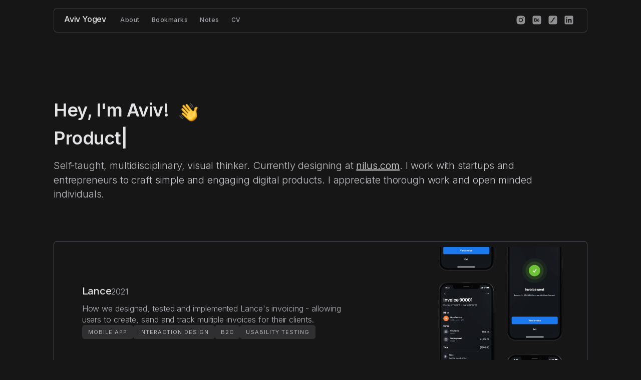

--- FILE ---
content_type: text/html
request_url: https://www.avivyogev.com/
body_size: 5768
content:
<!DOCTYPE html><!-- This site was created in Webflow. https://webflow.com --><!-- Last Published: Wed Jun 26 2024 14:54:37 GMT+0000 (Coordinated Universal Time) --><html data-wf-domain="www.avivyogev.com" data-wf-page="61be0463b98e367a3dd36d14" data-wf-site="61bcc80e6bd5ff982c410ea6"><head><meta charset="utf-8"/><title>Aviv Yogev - Designer</title><meta content="Graphic &amp; product designer located in Tel-Aviv, Israel." name="description"/><meta content="Aviv Yogev - Designer" property="og:title"/><meta content="Graphic &amp; product designer located in Tel-Aviv, Israel." property="og:description"/><meta content="https://cdn.prod.website-files.com/61bcc80e6bd5ff982c410ea6/6317aca29f780b6f60130e8c_SEO%20Graphic.png" property="og:image"/><meta content="Aviv Yogev - Designer" property="twitter:title"/><meta content="Graphic &amp; product designer located in Tel-Aviv, Israel." property="twitter:description"/><meta content="https://cdn.prod.website-files.com/61bcc80e6bd5ff982c410ea6/6317aca29f780b6f60130e8c_SEO%20Graphic.png" property="twitter:image"/><meta property="og:type" content="website"/><meta content="summary_large_image" name="twitter:card"/><meta content="width=device-width, initial-scale=1" name="viewport"/><meta content="4HPTz-j8QAb0QLyWLwSkAI6DJU9xs72WeNYH7dLfvas" name="google-site-verification"/><meta content="Webflow" name="generator"/><link href="https://cdn.prod.website-files.com/61bcc80e6bd5ff982c410ea6/css/avivyogev.webflow.9aa5befac.css" rel="stylesheet" type="text/css"/><link href="https://fonts.googleapis.com" rel="preconnect"/><link href="https://fonts.gstatic.com" rel="preconnect" crossorigin="anonymous"/><script src="https://ajax.googleapis.com/ajax/libs/webfont/1.6.26/webfont.js" type="text/javascript"></script><script type="text/javascript">WebFont.load({  google: {    families: ["Inter:300,regular,500,600,700,800","EB Garamond:regular,500,600,700,500italic,600italic,700italic","Space Grotesk:regular,500,600,700"]  }});</script><script type="text/javascript">!function(o,c){var n=c.documentElement,t=" w-mod-";n.className+=t+"js",("ontouchstart"in o||o.DocumentTouch&&c instanceof DocumentTouch)&&(n.className+=t+"touch")}(window,document);</script><link href="https://cdn.prod.website-files.com/61bcc80e6bd5ff982c410ea6/61bdfe9201bdf5e2d823d9ed_avivyogev-favicon.png" rel="shortcut icon" type="image/x-icon"/><link href="https://cdn.prod.website-files.com/61bcc80e6bd5ff982c410ea6/61bdfe6ea473eaa991cf2d17_Avivyogev-Webclip.png" rel="apple-touch-icon"/><style>
/* add custom cursor*/
.typed-words::after {
  content: "|";
  display: inline;
  animation: blink 1s infinite;
}

/* custom cursor animation */
@keyframes blink {
  0% {
    opacity: 1;
  }
  50% {
    opacity: 0;
  }
  100% {
    opacity: 1;
  }
}
</style>


</head><body class="body"><div data-animation="default" class="navigation w-nav" data-easing2="ease-in" data-easing="ease-in-out" data-collapse="medium" role="banner" data-no-scroll="1" data-duration="300" id="Navigation"><div id="w-node-_69118560-d0bc-15fc-bbf8-b8fe5f6535b6-5f6535b5" class="navigation-wrapper"><div class="navigation-wrap"><a href="/" aria-current="page" class="logo-link w-nav-brand w--current"><div class="logotype">Aviv Yogev</div></a><nav role="navigation" class="navigation-items dropdown w-nav-menu"><a href="/about" class="navigation-item w-nav-link">About</a><link rel="prefetch" href="/about"/><a href="https://dear-lint-aa2.notion.site/Bookmarks-by-Aviv-3a1c593dc6294e8aae1b98a7edd8a2cf" target="_blank" class="navigation-item w-nav-link">Bookmarks</a><a href="/styleguide" class="navigation-item w-nav-link">Notes</a><a href="https://cdn.prod.website-files.com/61bcc80e6bd5ff982c410ea6/631e14746e474eef5414a2cb_Aviv%20Yogev%20CV.pdf" target="_blank" class="navigation-item w-nav-link">CV</a><div class="social-icons-wrapper mobile"><a href="https://www.instagram.com/avivyogev/" target="_blank" class="social-link w-inline-block"><img src="https://cdn.prod.website-files.com/61bcc80e6bd5ff982c410ea6/630656da4359c992b27fcfb4_Instagram.svg" loading="lazy" alt="" class="social-icon"/></a><a href="https://www.behance.net/avivyog" target="_blank" class="social-link w-inline-block"><img src="https://cdn.prod.website-files.com/61bcc80e6bd5ff982c410ea6/630656d9444f4713285f1439_Behance.svg" loading="lazy" alt="" class="social-icon"/></a><a href="https://lottiefiles.com/avivyogev" target="_blank" class="social-link w-inline-block"><img src="https://cdn.prod.website-files.com/61bcc80e6bd5ff982c410ea6/630656da63d2018714fd6a72_Lottie.svg" loading="lazy" alt="" class="social-icon"/></a><a href="https://www.linkedin.com/in/aviv-yogev-9b340013b/" target="_blank" class="social-link w-inline-block"><img src="https://cdn.prod.website-files.com/61bcc80e6bd5ff982c410ea6/630656d96b926f3c8909241b_Linkedin.svg" loading="lazy" alt="" class="social-icon"/></a></div></nav><div class="menu-button w-nav-button"><div data-w-id="72336d38-a736-a870-f826-e3209679e758" data-is-ix2-target="1" class="lottie-menu" data-animation-type="lottie" data-src="https://cdn.prod.website-files.com/61bcc80e6bd5ff982c410ea6/630767c4fe5e0d266660db5d_9kFA7q7xF7.json" data-loop="0" data-direction="1" data-autoplay="0" data-renderer="svg" data-default-duration="0.5" data-duration="0" data-ix2-initial-state="0"></div></div></div><div class="social-icons-wrapper desktop"><a href="https://www.instagram.com/avivyogev/" target="_blank" class="social-link w-inline-block"><img src="https://cdn.prod.website-files.com/61bcc80e6bd5ff982c410ea6/630656da4359c992b27fcfb4_Instagram.svg" loading="lazy" alt="" class="social-icon"/></a><a href="https://www.behance.net/avivyog" target="_blank" class="social-link w-inline-block"><img src="https://cdn.prod.website-files.com/61bcc80e6bd5ff982c410ea6/630656d9444f4713285f1439_Behance.svg" loading="lazy" alt="" class="social-icon"/></a><a href="https://lottiefiles.com/avivyogev" target="_blank" class="social-link w-inline-block"><img src="https://cdn.prod.website-files.com/61bcc80e6bd5ff982c410ea6/630656da63d2018714fd6a72_Lottie.svg" loading="lazy" alt="" class="social-icon"/></a><a href="https://www.linkedin.com/in/avivyogev/" target="_blank" class="social-link w-inline-block"><img src="https://cdn.prod.website-files.com/61bcc80e6bd5ff982c410ea6/630656d96b926f3c8909241b_Linkedin.svg" loading="lazy" alt="" class="social-icon"/></a></div></div></div><div id="Hero" class="section hero"><div id="w-node-fb18ea65-4317-884f-7008-1064efc0fd65-3dd36d14" class="content"><div class="wrapper"><div class="intro-wrap fixed"><div class="handtitlewrap"><h1 class="display-xl">Hey, I&#x27;m Aviv!<br/></h1><div class="handlottie" data-w-id="fb18ea65-4317-884f-7008-1064efc0fd6c" data-animation-type="lottie" data-src="https://cdn.prod.website-files.com/61bcc80e6bd5ff982c410ea6/631a3be906434cbe88339a4b_AnimatedHand.json" data-loop="1" data-direction="1" data-autoplay="1" data-is-ix2-target="0" data-renderer="svg" data-default-duration="3.9833333333333334" data-duration="0"></div></div><h1 class="typed-words"><br/></h1></div><div class="intro-wrap"><p class="text-lg">Self-taught, multidisciplinary, visual thinker. Currently designing at <a href="https://www.nilus.com/" target="_blank" class="text-link-l">nilus.com</a>. I work with startups and entrepreneurs to craft simple and engaging digital products. I appreciate thorough work and open minded individuals.</p></div></div></div></div><div class="section double-padding"><div id="w-node-b0df24a5-bf5d-b5a1-1b9d-7748e425e399-3dd36d14" class="content card-list"><a data-w-id="102b5fa2-fefe-d077-f5a7-777a3d64ceab" href="/projects/lance" class="card-link-wrapper w-inline-block"><div class="project-card"><div class="cardcontentwrapper"><div class="projecttitlewrapper"><h4 class="display-sm">Lance</h4><div class="text-sm secondary">2021</div></div><div class="project-description-wrapper"><p class="text-sm width-80">How we designed, tested and implemented Lance&#x27;s invoicing - allowing users to create, send and track multiple invoices for their clients. </p><div class="tags-wrapper"><div class="tag"><div class="tag-label">Mobile app</div></div><div class="tag"><div class="tag-label">Interaction design</div></div><div class="tag"><div class="tag-label">B2C</div></div><div class="tag"><div class="tag-label">Usability testing</div></div></div></div></div><div id="w-node-fd30fc01-b7f8-33c0-2796-9300f20d6c7c-3dd36d14" class="lottiewrapper"><div class="fader"></div><div data-is-ix2-target="1" class="cardlottie" data-w-id="658bec50-caa4-6073-bc14-b85592e98555" data-animation-type="lottie" data-src="https://cdn.prod.website-files.com/61bcc80e6bd5ff982c410ea6/6317aa50d580136ca202a1d1_Portfolio-%26-CV_-Lance-v3%20(1).json" data-loop="0" data-direction="1" data-autoplay="0" data-renderer="svg" data-default-duration="0.9" data-duration="0" data-ix2-initial-state="0"></div></div></div></a><link rel="prerender" href="/projects/lance"/><a data-w-id="3ca081c4-4e8b-fb8b-12ed-f59ac28872f1" href="/projects/juno" class="card-link-wrapper w-inline-block"><div class="project-card"><div id="w-node-_3ca081c4-4e8b-fb8b-12ed-f59ac28872f3-3dd36d14" class="cardcontentwrapper"><div class="projecttitlewrapper"><h4 class="display-sm">Juno</h4><div class="text-sm secondary">2018</div></div><div class="project-description-wrapper"><p class="text-sm width-80">How we addressed and optimized a relatively small feature that helped reduce support reachouts and allowed customers to help themselves. </p><div class="tags-wrapper"><div class="tag"><div class="tag-label">Mobile app</div></div><div class="tag"><div class="tag-label">Interaction design</div></div><div class="tag"><div class="tag-label">B2C</div></div><div class="tag"><div class="tag-label">Prototyping</div></div><div class="tag"><div class="tag-label">Research</div></div></div></div></div><div class="lottiewrapper"><div data-is-ix2-target="1" class="cardlottie" data-w-id="3ca081c4-4e8b-fb8b-12ed-f59ac288730d" data-animation-type="lottie" data-src="https://cdn.prod.website-files.com/61bcc80e6bd5ff982c410ea6/631771b95a790f68ef563088_Portfolio-%26-CV_-Juno.json" data-loop="0" data-direction="1" data-autoplay="0" data-renderer="svg" data-default-duration="0.9" data-duration="0" data-ix2-initial-state="0"></div><div class="fader"></div></div></div></a><link rel="prerender" href="/projects/juno"/><a href="#" class="card-link-wrapper w-inline-block"><div class="project-card locked"><div id="w-node-bcec8b02-de99-5c20-d9ab-398cf76a7f1b-3dd36d14" class="cardcontentwrapper"><div class="projecttitlewrapper"><h4 class="display-sm fade">Sequence 🔒</h4><div class="text-sm secondary">2022</div></div><div class="project-description-wrapper left-padding"><p class="text-sm width-50">How we validated a new concept, and pivoted a startup within 3 months, from initial research to a fully functional web platform. </p><div class="tags-wrapper"><div class="tag"><div class="tag-label">Web app</div></div><div class="tag"><div class="tag-label">SaaS</div></div><div class="tag"><div class="tag-label">B2C</div></div><div class="tag"><div class="tag-label">User interviews</div></div><div class="tag"><div class="tag-label">Qualitative research</div></div><div class="tag"><div class="tag-label">Visual graphics</div></div></div></div></div><div class="lottiewrapper hide"><div class="cardlottie hide" data-w-id="bcec8b02-de99-5c20-d9ab-398cf76a7f35" data-animation-type="lottie" data-src="https://cdn.prod.website-files.com/61bcc80e6bd5ff982c410ea6/630b7d5fbfb04bd20eb2228e_Portfolio-%26-CV_-Lance.json" data-loop="0" data-direction="1" data-autoplay="1" data-is-ix2-target="0" data-renderer="svg" data-duration="0"></div><div class="fader"></div></div></div></a><a data-w-id="7b543d07-e3a6-97d8-fc65-81894c5f1448" href="/projects/sweep" class="card-link-wrapper w-inline-block"><div class="project-card"><div id="w-node-_7b543d07-e3a6-97d8-fc65-81894c5f144a-3dd36d14" class="cardcontentwrapper"><div class="projecttitlewrapper"><h4 class="display-sm">Sweep</h4><div class="text-sm secondary">2020</div></div><div class="project-description-wrapper"><p class="text-sm width-80">As part of the UX architects course at the University of Haifa, <br/>I researched, defined, and designed a public transportation app.</p><div class="tags-wrapper"><div class="tag"><div class="tag-label">Mobile app</div></div><div class="tag"><div class="tag-label">B2C</div></div><div class="tag"><div class="tag-label">Preliminary research</div></div><div class="tag"><div class="tag-label">Prototyping</div></div></div></div></div><div class="lottiewrapper"><div class="cardlottie lefttilt" data-w-id="7b543d07-e3a6-97d8-fc65-81894c5f1464" data-animation-type="lottie" data-src="https://cdn.prod.website-files.com/61bcc80e6bd5ff982c410ea6/631771b9d44aa94b597c8e5e_Portfolio-%26-CV_-Sweep.json" data-loop="0" data-direction="1" data-autoplay="1" data-is-ix2-target="0" data-renderer="svg" data-default-duration="0.9" data-duration="0"></div></div></div></a><link rel="prerender" href="/projects/sweep"/></div></div><div style="opacity:0;-webkit-transform:translate3d(0, 10px, 0) scale3d(1, 1, 1) rotateX(0) rotateY(0) rotateZ(0) skew(0, 0);-moz-transform:translate3d(0, 10px, 0) scale3d(1, 1, 1) rotateX(0) rotateY(0) rotateZ(0) skew(0, 0);-ms-transform:translate3d(0, 10px, 0) scale3d(1, 1, 1) rotateX(0) rotateY(0) rotateZ(0) skew(0, 0);transform:translate3d(0, 10px, 0) scale3d(1, 1, 1) rotateX(0) rotateY(0) rotateZ(0) skew(0, 0)" class="section"><div id="w-node-_05c6c22d-8d99-8c2a-a0a3-dd037338a22b-3dd36d14" class="content cards-grid"><div id="w-node-eebce600-9815-33d9-d11f-e70cadcb3c18-3dd36d14" class="section-title-wrapper"><h2 class="display-md">More stuff...</h2><p class="text-lg">Some side projects, educational challenges, blasts from the past, or just random things I took part in over the years.</p></div><div id="w-node-_41594dc8-749c-f9f4-79e5-d9e24d6ac70d-3dd36d14" class="small-card-list-column"><a id="w-node-_1db73bb2-1724-86db-e8b9-bcfbd9ba751d-3dd36d14" href="https://medium.com/design-juno/implementing-dark-mode-e57cccab19f9" target="_blank" class="card-link-wrapper w-inline-block"><div id="w-node-_05c6c22d-8d99-8c2a-a0a3-dd037338a22c-3dd36d14" class="small-project-card"><img src="https://cdn.prod.website-files.com/61bcc80e6bd5ff982c410ea6/63064382f9ffaa646f033cc7_Juno%20Dark%20mode.png" loading="lazy" sizes="(max-width: 479px) 148.8046875px, (max-width: 767px) 145.8203125px, (max-width: 1439px) 190.84375px, (max-width: 1919px) 192.40625px, 216.0390625px" srcset="https://cdn.prod.website-files.com/61bcc80e6bd5ff982c410ea6/63064382f9ffaa646f033cc7_Juno%20Dark%20mode-p-500.png 500w, https://cdn.prod.website-files.com/61bcc80e6bd5ff982c410ea6/63064382f9ffaa646f033cc7_Juno%20Dark%20mode-p-800.png 800w, https://cdn.prod.website-files.com/61bcc80e6bd5ff982c410ea6/63064382f9ffaa646f033cc7_Juno%20Dark%20mode.png 1044w" alt="Implementing dark mode article on Medium by Aviv Yogev" class="image-2"/><div class="small-card-content-wrapper"><div class="projecttitlewrapper"><h4 class="display-sm">Implementing dark mode</h4></div><div class="project-description-wrapper"><p class="text-sm">Before dark mode became mainstream, I wrote an article describing some tactics we used when implementing dark mode in Juno&#x27;s app.</p></div></div></div></a><a href="#" class="card-link-wrapper w-inline-block"><div id="w-node-f8d4f93a-0ada-83f1-d43d-70a3a4737cc5-3dd36d14" class="small-project-card"><img src="https://cdn.prod.website-files.com/61bcc80e6bd5ff982c410ea6/6306438281dae425aaebc45c_Spetz.png" loading="lazy" alt="Spetz app redesign by Aviv Yogev" class="image-2"/><div class="small-card-content-wrapper"><div class="projecttitlewrapper"><h4 class="display-sm">Spetz app</h4></div><div class="project-description-wrapper"><p class="text-sm">A short demonstration of the first UI I&#x27;ve ever designed. Spetz is an app used to find professionals of any kind, quickly and efficiently. </p></div></div></div></a></div><div id="w-node-_44b8e6ed-b06e-df23-265a-9213935612e9-3dd36d14" class="small-card-list-column top-padding-m"><a id="w-node-_44b8e6ed-b06e-df23-265a-9213935612ea-3dd36d14" href="https://www.behance.net/gallery/66464297/Tik-Took-App" target="_blank" class="card-link-wrapper w-inline-block"><div id="w-node-_44b8e6ed-b06e-df23-265a-9213935612eb-3dd36d14" class="small-project-card"><img src="https://cdn.prod.website-files.com/61bcc80e6bd5ff982c410ea6/63064382df6c8199cf597e9c_TikTook.png" loading="lazy" alt="Tik-Took project by Aviv Yogev" class="image-2"/><div class="small-card-content-wrapper"><div class="projecttitlewrapper"><h4 class="display-sm">Tik-Took app</h4></div><div class="project-description-wrapper"><p class="text-sm">A weekend-long project I did back in 2019, helping a friend with her finals in business-management school. </p></div></div></div></a><a href="#" class="card-link-wrapper w-inline-block"><div id="w-node-_44b8e6ed-b06e-df23-265a-9213935612f5-3dd36d14" class="small-project-card locked"><img src="https://cdn.prod.website-files.com/61bcc80e6bd5ff982c410ea6/630643824fbf4f2338fce202_Fiverr.png" loading="lazy" sizes="(max-width: 479px) 139.34375px, (max-width: 767px) 135.1484375px, (max-width: 1439px) 178.953125px, (max-width: 1919px) 180.3828125px, 201.78125px" srcset="https://cdn.prod.website-files.com/61bcc80e6bd5ff982c410ea6/630643824fbf4f2338fce202_Fiverr-p-500.png 500w, https://cdn.prod.website-files.com/61bcc80e6bd5ff982c410ea6/630643824fbf4f2338fce202_Fiverr.png 920w" alt="Fiverr redesign by Aviv Yogev" class="image-2"/><div class="small-card-content-wrapper"><div class="projecttitlewrapper"><h4 class="display-sm fade">Redesigning Fiverr app</h4></div><div class="project-description-wrapper"><p class="text-sm fade">A small redesign I did to Fiverr&#x27;s mobile application, as part of a design challenge I took upon myself. <br/><br/>Coming soon...</p></div></div></div></a></div><div id="w-node-_6b4fd796-676a-5578-5e2e-5d3a997b243d-3dd36d14" class="small-card-list-column top-padding-l"><a id="w-node-_6b4fd796-676a-5578-5e2e-5d3a997b243e-3dd36d14" href="https://www.behance.net/gallery/61028349/PinkPark-Re-Design" target="_blank" class="card-link-wrapper w-inline-block"><div id="w-node-_6b4fd796-676a-5578-5e2e-5d3a997b243f-3dd36d14" class="small-project-card mobile-reposition"><img src="https://cdn.prod.website-files.com/61bcc80e6bd5ff982c410ea6/630643824d969a25cd037256_Pink%20Park.png" loading="lazy" alt="Pink-park redesign by Aviv Yogev" class="image-2"/><div class="small-card-content-wrapper"><div class="projecttitlewrapper"><h4 class="display-sm">Pink-park redesign</h4></div><div class="project-description-wrapper"><p class="text-sm">How I redesigned Pink-park app to better match its user needs and primary use case.</p></div></div></div></a><a href="#" class="card-link-wrapper w-inline-block"><div id="w-node-_6b4fd796-676a-5578-5e2e-5d3a997b2449-3dd36d14" class="small-project-card locked mobilereposition"><img src="https://cdn.prod.website-files.com/61bcc80e6bd5ff982c410ea6/63064382c9c49ce55c6acf9c_Logofolio.png" loading="lazy" sizes="(max-width: 479px) 126.0625px, (max-width: 767px) 110.0625px, (max-width: 1919px) 153.3671875px, 164.671875px" srcset="https://cdn.prod.website-files.com/61bcc80e6bd5ff982c410ea6/63064382c9c49ce55c6acf9c_Logofolio-p-500.png 500w, https://cdn.prod.website-files.com/61bcc80e6bd5ff982c410ea6/63064382c9c49ce55c6acf9c_Logofolio.png 920w" alt="Aviv Yogev&#x27;s logofolio" class="image-2"/><div class="small-card-content-wrapper"><div class="projecttitlewrapper"><h4 class="display-sm fade">All-time logofolio</h4></div><div class="project-description-wrapper"><p class="text-sm fade">I created logos &amp; brand identities, some in a more professional manner, and some are just for fun.<br/>‍<br/>Coming soon... </p></div></div></div></a></div></div></div><div class="section footer"><div id="w-node-_1d631efe-343d-838d-0144-638ee9823df9-3dd36d14" class="content"><div id="w-node-_1d631efe-343d-838d-0144-638ee9823dfa-3dd36d14" class="footer-link-wrapper"><a href="#" class="text-link-md">Back to top ↑</a></div></div><div id="w-node-b1dda90c-bc26-3c4e-d600-c2e21616936c-3dd36d14" class="disclaimer-wrapper"><p id="w-node-e74ace2a-f23c-4147-18e3-ce9252f701e6-3dd36d14" class="disaclaimer">Copyright © 2023. Designed and developed by Aviv Yogev, work is original and all right reserved.</p></div></div><script src="https://d3e54v103j8qbb.cloudfront.net/js/jquery-3.5.1.min.dc5e7f18c8.js?site=61bcc80e6bd5ff982c410ea6" type="text/javascript" integrity="sha256-9/aliU8dGd2tb6OSsuzixeV4y/faTqgFtohetphbbj0=" crossorigin="anonymous"></script><script src="https://cdn.prod.website-files.com/61bcc80e6bd5ff982c410ea6/js/webflow.2b02ad002.js" type="text/javascript"></script><script src="https://cdnjs.cloudflare.com/ajax/libs/typed.js/2.0.10/typed.min.js"></script>

<script>
  var typed = new Typed(".typed-words", {
  strings: ["Graphic Designer", "Product Designer", "Interaction Designer", "Motion Designer", "Amatuer drummer", "Graphic Designer"],
  typeSpeed: 75,
  backSpeed: 50,
  backDelay: 800,
  startDelay: 500,
  loop: true,
  showCursor: false,
  cursorChar: "|",
  attr: null,
});
</script>


</body></html>

--- FILE ---
content_type: text/css
request_url: https://cdn.prod.website-files.com/61bcc80e6bd5ff982c410ea6/css/avivyogev.webflow.9aa5befac.css
body_size: 15565
content:
html {
  -webkit-text-size-adjust: 100%;
  -ms-text-size-adjust: 100%;
  font-family: sans-serif;
}

body {
  margin: 0;
}

article, aside, details, figcaption, figure, footer, header, hgroup, main, menu, nav, section, summary {
  display: block;
}

audio, canvas, progress, video {
  vertical-align: baseline;
  display: inline-block;
}

audio:not([controls]) {
  height: 0;
  display: none;
}

[hidden], template {
  display: none;
}

a {
  background-color: rgba(0, 0, 0, 0);
}

a:active, a:hover {
  outline: 0;
}

abbr[title] {
  border-bottom: 1px dotted;
}

b, strong {
  font-weight: bold;
}

dfn {
  font-style: italic;
}

h1 {
  margin: .67em 0;
  font-size: 2em;
}

mark {
  color: #000;
  background: #ff0;
}

small {
  font-size: 80%;
}

sub, sup {
  vertical-align: baseline;
  font-size: 75%;
  line-height: 0;
  position: relative;
}

sup {
  top: -.5em;
}

sub {
  bottom: -.25em;
}

img {
  border: 0;
}

svg:not(:root) {
  overflow: hidden;
}

hr {
  box-sizing: content-box;
  height: 0;
}

pre {
  overflow: auto;
}

code, kbd, pre, samp {
  font-family: monospace;
  font-size: 1em;
}

button, input, optgroup, select, textarea {
  color: inherit;
  font: inherit;
  margin: 0;
}

button {
  overflow: visible;
}

button, select {
  text-transform: none;
}

button, html input[type="button"], input[type="reset"] {
  -webkit-appearance: button;
  cursor: pointer;
}

button[disabled], html input[disabled] {
  cursor: default;
}

button::-moz-focus-inner, input::-moz-focus-inner {
  border: 0;
  padding: 0;
}

input {
  line-height: normal;
}

input[type="checkbox"], input[type="radio"] {
  box-sizing: border-box;
  padding: 0;
}

input[type="number"]::-webkit-inner-spin-button, input[type="number"]::-webkit-outer-spin-button {
  height: auto;
}

input[type="search"] {
  -webkit-appearance: none;
}

input[type="search"]::-webkit-search-cancel-button, input[type="search"]::-webkit-search-decoration {
  -webkit-appearance: none;
}

legend {
  border: 0;
  padding: 0;
}

textarea {
  overflow: auto;
}

optgroup {
  font-weight: bold;
}

table {
  border-collapse: collapse;
  border-spacing: 0;
}

td, th {
  padding: 0;
}

@font-face {
  font-family: webflow-icons;
  src: url("[data-uri]") format("truetype");
  font-weight: normal;
  font-style: normal;
}

[class^="w-icon-"], [class*=" w-icon-"] {
  speak: none;
  font-variant: normal;
  text-transform: none;
  -webkit-font-smoothing: antialiased;
  -moz-osx-font-smoothing: grayscale;
  font-style: normal;
  font-weight: normal;
  line-height: 1;
  font-family: webflow-icons !important;
}

.w-icon-slider-right:before {
  content: "";
}

.w-icon-slider-left:before {
  content: "";
}

.w-icon-nav-menu:before {
  content: "";
}

.w-icon-arrow-down:before, .w-icon-dropdown-toggle:before {
  content: "";
}

.w-icon-file-upload-remove:before {
  content: "";
}

.w-icon-file-upload-icon:before {
  content: "";
}

* {
  box-sizing: border-box;
}

html {
  height: 100%;
}

body {
  color: #333;
  background-color: #fff;
  min-height: 100%;
  margin: 0;
  font-family: Arial, sans-serif;
  font-size: 14px;
  line-height: 20px;
}

img {
  vertical-align: middle;
  max-width: 100%;
  display: inline-block;
}

html.w-mod-touch * {
  background-attachment: scroll !important;
}

.w-block {
  display: block;
}

.w-inline-block {
  max-width: 100%;
  display: inline-block;
}

.w-clearfix:before, .w-clearfix:after {
  content: " ";
  grid-area: 1 / 1 / 2 / 2;
  display: table;
}

.w-clearfix:after {
  clear: both;
}

.w-hidden {
  display: none;
}

.w-button {
  color: #fff;
  line-height: inherit;
  cursor: pointer;
  background-color: #3898ec;
  border: 0;
  border-radius: 0;
  padding: 9px 15px;
  text-decoration: none;
  display: inline-block;
}

input.w-button {
  -webkit-appearance: button;
}

html[data-w-dynpage] [data-w-cloak] {
  color: rgba(0, 0, 0, 0) !important;
}

.w-code-block {
  margin: unset;
}

pre.w-code-block code {
  all: inherit;
}

.w-webflow-badge, .w-webflow-badge * {
  z-index: auto;
  visibility: visible;
  box-sizing: border-box;
  float: none;
  clear: none;
  box-shadow: none;
  opacity: 1;
  direction: ltr;
  font-family: inherit;
  font-weight: inherit;
  color: inherit;
  font-size: inherit;
  line-height: inherit;
  font-style: inherit;
  font-variant: inherit;
  text-align: inherit;
  letter-spacing: inherit;
  -webkit-text-decoration: inherit;
  text-decoration: inherit;
  text-indent: 0;
  text-transform: inherit;
  text-shadow: none;
  font-smoothing: auto;
  vertical-align: baseline;
  cursor: inherit;
  white-space: inherit;
  word-break: normal;
  word-spacing: normal;
  word-wrap: normal;
  background: none;
  border: 0 rgba(0, 0, 0, 0);
  border-radius: 0;
  width: auto;
  min-width: 0;
  max-width: none;
  height: auto;
  min-height: 0;
  max-height: none;
  margin: 0;
  padding: 0;
  list-style-type: disc;
  transition: none;
  display: block;
  position: static;
  top: auto;
  bottom: auto;
  left: auto;
  right: auto;
  overflow: visible;
  transform: none;
}

.w-webflow-badge {
  white-space: nowrap;
  cursor: pointer;
  box-shadow: 0 0 0 1px rgba(0, 0, 0, .1), 0 1px 3px rgba(0, 0, 0, .1);
  visibility: visible !important;
  z-index: 2147483647 !important;
  color: #aaadb0 !important;
  opacity: 1 !important;
  background-color: #fff !important;
  border-radius: 3px !important;
  width: auto !important;
  height: auto !important;
  margin: 0 !important;
  padding: 6px !important;
  font-size: 12px !important;
  line-height: 14px !important;
  text-decoration: none !important;
  display: inline-block !important;
  position: fixed !important;
  top: auto !important;
  bottom: 12px !important;
  left: auto !important;
  right: 12px !important;
  overflow: visible !important;
  transform: none !important;
}

.w-webflow-badge > img {
  visibility: visible !important;
  opacity: 1 !important;
  vertical-align: middle !important;
  display: inline-block !important;
}

h1, h2, h3, h4, h5, h6 {
  margin-bottom: 10px;
  font-weight: bold;
}

h1 {
  margin-top: 20px;
  font-size: 38px;
  line-height: 44px;
}

h2 {
  margin-top: 20px;
  font-size: 32px;
  line-height: 36px;
}

h3 {
  margin-top: 20px;
  font-size: 24px;
  line-height: 30px;
}

h4 {
  margin-top: 10px;
  font-size: 18px;
  line-height: 24px;
}

h5 {
  margin-top: 10px;
  font-size: 14px;
  line-height: 20px;
}

h6 {
  margin-top: 10px;
  font-size: 12px;
  line-height: 18px;
}

p {
  margin-top: 0;
  margin-bottom: 10px;
}

blockquote {
  border-left: 5px solid #e2e2e2;
  margin: 0 0 10px;
  padding: 10px 20px;
  font-size: 18px;
  line-height: 22px;
}

figure {
  margin: 0 0 10px;
}

figcaption {
  text-align: center;
  margin-top: 5px;
}

ul, ol {
  margin-top: 0;
  margin-bottom: 10px;
  padding-left: 40px;
}

.w-list-unstyled {
  padding-left: 0;
  list-style: none;
}

.w-embed:before, .w-embed:after {
  content: " ";
  grid-area: 1 / 1 / 2 / 2;
  display: table;
}

.w-embed:after {
  clear: both;
}

.w-video {
  width: 100%;
  padding: 0;
  position: relative;
}

.w-video iframe, .w-video object, .w-video embed {
  border: none;
  width: 100%;
  height: 100%;
  position: absolute;
  top: 0;
  left: 0;
}

fieldset {
  border: 0;
  margin: 0;
  padding: 0;
}

button, [type="button"], [type="reset"] {
  cursor: pointer;
  -webkit-appearance: button;
  border: 0;
}

.w-form {
  margin: 0 0 15px;
}

.w-form-done {
  text-align: center;
  background-color: #ddd;
  padding: 20px;
  display: none;
}

.w-form-fail {
  background-color: #ffdede;
  margin-top: 10px;
  padding: 10px;
  display: none;
}

label {
  margin-bottom: 5px;
  font-weight: bold;
  display: block;
}

.w-input, .w-select {
  color: #333;
  vertical-align: middle;
  background-color: #fff;
  border: 1px solid #ccc;
  width: 100%;
  height: 38px;
  margin-bottom: 10px;
  padding: 8px 12px;
  font-size: 14px;
  line-height: 1.42857;
  display: block;
}

.w-input:-moz-placeholder, .w-select:-moz-placeholder {
  color: #999;
}

.w-input::-moz-placeholder, .w-select::-moz-placeholder {
  color: #999;
  opacity: 1;
}

.w-input::-webkit-input-placeholder, .w-select::-webkit-input-placeholder {
  color: #999;
}

.w-input:focus, .w-select:focus {
  border-color: #3898ec;
  outline: 0;
}

.w-input[disabled], .w-select[disabled], .w-input[readonly], .w-select[readonly], fieldset[disabled] .w-input, fieldset[disabled] .w-select {
  cursor: not-allowed;
}

.w-input[disabled]:not(.w-input-disabled), .w-select[disabled]:not(.w-input-disabled), .w-input[readonly], .w-select[readonly], fieldset[disabled]:not(.w-input-disabled) .w-input, fieldset[disabled]:not(.w-input-disabled) .w-select {
  background-color: #eee;
}

textarea.w-input, textarea.w-select {
  height: auto;
}

.w-select {
  background-color: #f3f3f3;
}

.w-select[multiple] {
  height: auto;
}

.w-form-label {
  cursor: pointer;
  margin-bottom: 0;
  font-weight: normal;
  display: inline-block;
}

.w-radio {
  margin-bottom: 5px;
  padding-left: 20px;
  display: block;
}

.w-radio:before, .w-radio:after {
  content: " ";
  grid-area: 1 / 1 / 2 / 2;
  display: table;
}

.w-radio:after {
  clear: both;
}

.w-radio-input {
  float: left;
  margin: 3px 0 0 -20px;
  line-height: normal;
}

.w-file-upload {
  margin-bottom: 10px;
  display: block;
}

.w-file-upload-input {
  opacity: 0;
  z-index: -100;
  width: .1px;
  height: .1px;
  position: absolute;
  overflow: hidden;
}

.w-file-upload-default, .w-file-upload-uploading, .w-file-upload-success {
  color: #333;
  display: inline-block;
}

.w-file-upload-error {
  margin-top: 10px;
  display: block;
}

.w-file-upload-default.w-hidden, .w-file-upload-uploading.w-hidden, .w-file-upload-error.w-hidden, .w-file-upload-success.w-hidden {
  display: none;
}

.w-file-upload-uploading-btn {
  cursor: pointer;
  background-color: #fafafa;
  border: 1px solid #ccc;
  margin: 0;
  padding: 8px 12px;
  font-size: 14px;
  font-weight: normal;
  display: flex;
}

.w-file-upload-file {
  background-color: #fafafa;
  border: 1px solid #ccc;
  flex-grow: 1;
  justify-content: space-between;
  margin: 0;
  padding: 8px 9px 8px 11px;
  display: flex;
}

.w-file-upload-file-name {
  font-size: 14px;
  font-weight: normal;
  display: block;
}

.w-file-remove-link {
  cursor: pointer;
  width: auto;
  height: auto;
  margin-top: 3px;
  margin-left: 10px;
  padding: 3px;
  display: block;
}

.w-icon-file-upload-remove {
  margin: auto;
  font-size: 10px;
}

.w-file-upload-error-msg {
  color: #ea384c;
  padding: 2px 0;
  display: inline-block;
}

.w-file-upload-info {
  padding: 0 12px;
  line-height: 38px;
  display: inline-block;
}

.w-file-upload-label {
  cursor: pointer;
  background-color: #fafafa;
  border: 1px solid #ccc;
  margin: 0;
  padding: 8px 12px;
  font-size: 14px;
  font-weight: normal;
  display: inline-block;
}

.w-icon-file-upload-icon, .w-icon-file-upload-uploading {
  width: 20px;
  margin-right: 8px;
  display: inline-block;
}

.w-icon-file-upload-uploading {
  height: 20px;
}

.w-container {
  max-width: 940px;
  margin-left: auto;
  margin-right: auto;
}

.w-container:before, .w-container:after {
  content: " ";
  grid-area: 1 / 1 / 2 / 2;
  display: table;
}

.w-container:after {
  clear: both;
}

.w-container .w-row {
  margin-left: -10px;
  margin-right: -10px;
}

.w-row:before, .w-row:after {
  content: " ";
  grid-area: 1 / 1 / 2 / 2;
  display: table;
}

.w-row:after {
  clear: both;
}

.w-row .w-row {
  margin-left: 0;
  margin-right: 0;
}

.w-col {
  float: left;
  width: 100%;
  min-height: 1px;
  padding-left: 10px;
  padding-right: 10px;
  position: relative;
}

.w-col .w-col {
  padding-left: 0;
  padding-right: 0;
}

.w-col-1 {
  width: 8.33333%;
}

.w-col-2 {
  width: 16.6667%;
}

.w-col-3 {
  width: 25%;
}

.w-col-4 {
  width: 33.3333%;
}

.w-col-5 {
  width: 41.6667%;
}

.w-col-6 {
  width: 50%;
}

.w-col-7 {
  width: 58.3333%;
}

.w-col-8 {
  width: 66.6667%;
}

.w-col-9 {
  width: 75%;
}

.w-col-10 {
  width: 83.3333%;
}

.w-col-11 {
  width: 91.6667%;
}

.w-col-12 {
  width: 100%;
}

.w-hidden-main {
  display: none !important;
}

@media screen and (max-width: 991px) {
  .w-container {
    max-width: 728px;
  }

  .w-hidden-main {
    display: inherit !important;
  }

  .w-hidden-medium {
    display: none !important;
  }

  .w-col-medium-1 {
    width: 8.33333%;
  }

  .w-col-medium-2 {
    width: 16.6667%;
  }

  .w-col-medium-3 {
    width: 25%;
  }

  .w-col-medium-4 {
    width: 33.3333%;
  }

  .w-col-medium-5 {
    width: 41.6667%;
  }

  .w-col-medium-6 {
    width: 50%;
  }

  .w-col-medium-7 {
    width: 58.3333%;
  }

  .w-col-medium-8 {
    width: 66.6667%;
  }

  .w-col-medium-9 {
    width: 75%;
  }

  .w-col-medium-10 {
    width: 83.3333%;
  }

  .w-col-medium-11 {
    width: 91.6667%;
  }

  .w-col-medium-12 {
    width: 100%;
  }

  .w-col-stack {
    width: 100%;
    left: auto;
    right: auto;
  }
}

@media screen and (max-width: 767px) {
  .w-hidden-main, .w-hidden-medium {
    display: inherit !important;
  }

  .w-hidden-small {
    display: none !important;
  }

  .w-row, .w-container .w-row {
    margin-left: 0;
    margin-right: 0;
  }

  .w-col {
    width: 100%;
    left: auto;
    right: auto;
  }

  .w-col-small-1 {
    width: 8.33333%;
  }

  .w-col-small-2 {
    width: 16.6667%;
  }

  .w-col-small-3 {
    width: 25%;
  }

  .w-col-small-4 {
    width: 33.3333%;
  }

  .w-col-small-5 {
    width: 41.6667%;
  }

  .w-col-small-6 {
    width: 50%;
  }

  .w-col-small-7 {
    width: 58.3333%;
  }

  .w-col-small-8 {
    width: 66.6667%;
  }

  .w-col-small-9 {
    width: 75%;
  }

  .w-col-small-10 {
    width: 83.3333%;
  }

  .w-col-small-11 {
    width: 91.6667%;
  }

  .w-col-small-12 {
    width: 100%;
  }
}

@media screen and (max-width: 479px) {
  .w-container {
    max-width: none;
  }

  .w-hidden-main, .w-hidden-medium, .w-hidden-small {
    display: inherit !important;
  }

  .w-hidden-tiny {
    display: none !important;
  }

  .w-col {
    width: 100%;
  }

  .w-col-tiny-1 {
    width: 8.33333%;
  }

  .w-col-tiny-2 {
    width: 16.6667%;
  }

  .w-col-tiny-3 {
    width: 25%;
  }

  .w-col-tiny-4 {
    width: 33.3333%;
  }

  .w-col-tiny-5 {
    width: 41.6667%;
  }

  .w-col-tiny-6 {
    width: 50%;
  }

  .w-col-tiny-7 {
    width: 58.3333%;
  }

  .w-col-tiny-8 {
    width: 66.6667%;
  }

  .w-col-tiny-9 {
    width: 75%;
  }

  .w-col-tiny-10 {
    width: 83.3333%;
  }

  .w-col-tiny-11 {
    width: 91.6667%;
  }

  .w-col-tiny-12 {
    width: 100%;
  }
}

.w-widget {
  position: relative;
}

.w-widget-map {
  width: 100%;
  height: 400px;
}

.w-widget-map label {
  width: auto;
  display: inline;
}

.w-widget-map img {
  max-width: inherit;
}

.w-widget-map .gm-style-iw {
  text-align: center;
}

.w-widget-map .gm-style-iw > button {
  display: none !important;
}

.w-widget-twitter {
  overflow: hidden;
}

.w-widget-twitter-count-shim {
  vertical-align: top;
  text-align: center;
  background: #fff;
  border: 1px solid #758696;
  border-radius: 3px;
  width: 28px;
  height: 20px;
  display: inline-block;
  position: relative;
}

.w-widget-twitter-count-shim * {
  pointer-events: none;
  -webkit-user-select: none;
  -ms-user-select: none;
  user-select: none;
}

.w-widget-twitter-count-shim .w-widget-twitter-count-inner {
  text-align: center;
  color: #999;
  font-family: serif;
  font-size: 15px;
  line-height: 12px;
  position: relative;
}

.w-widget-twitter-count-shim .w-widget-twitter-count-clear {
  display: block;
  position: relative;
}

.w-widget-twitter-count-shim.w--large {
  width: 36px;
  height: 28px;
}

.w-widget-twitter-count-shim.w--large .w-widget-twitter-count-inner {
  font-size: 18px;
  line-height: 18px;
}

.w-widget-twitter-count-shim:not(.w--vertical) {
  margin-left: 5px;
  margin-right: 8px;
}

.w-widget-twitter-count-shim:not(.w--vertical).w--large {
  margin-left: 6px;
}

.w-widget-twitter-count-shim:not(.w--vertical):before, .w-widget-twitter-count-shim:not(.w--vertical):after {
  content: " ";
  pointer-events: none;
  border: solid rgba(0, 0, 0, 0);
  width: 0;
  height: 0;
  position: absolute;
  top: 50%;
  left: 0;
}

.w-widget-twitter-count-shim:not(.w--vertical):before {
  border-width: 4px;
  border-color: rgba(117, 134, 150, 0) #5d6c7b rgba(117, 134, 150, 0) rgba(117, 134, 150, 0);
  margin-top: -4px;
  margin-left: -9px;
}

.w-widget-twitter-count-shim:not(.w--vertical).w--large:before {
  border-width: 5px;
  margin-top: -5px;
  margin-left: -10px;
}

.w-widget-twitter-count-shim:not(.w--vertical):after {
  border-width: 4px;
  border-color: rgba(255, 255, 255, 0) #fff rgba(255, 255, 255, 0) rgba(255, 255, 255, 0);
  margin-top: -4px;
  margin-left: -8px;
}

.w-widget-twitter-count-shim:not(.w--vertical).w--large:after {
  border-width: 5px;
  margin-top: -5px;
  margin-left: -9px;
}

.w-widget-twitter-count-shim.w--vertical {
  width: 61px;
  height: 33px;
  margin-bottom: 8px;
}

.w-widget-twitter-count-shim.w--vertical:before, .w-widget-twitter-count-shim.w--vertical:after {
  content: " ";
  pointer-events: none;
  border: solid rgba(0, 0, 0, 0);
  width: 0;
  height: 0;
  position: absolute;
  top: 100%;
  left: 50%;
}

.w-widget-twitter-count-shim.w--vertical:before {
  border-width: 5px;
  border-color: #5d6c7b rgba(117, 134, 150, 0) rgba(117, 134, 150, 0);
  margin-left: -5px;
}

.w-widget-twitter-count-shim.w--vertical:after {
  border-width: 4px;
  border-color: #fff rgba(255, 255, 255, 0) rgba(255, 255, 255, 0);
  margin-left: -4px;
}

.w-widget-twitter-count-shim.w--vertical .w-widget-twitter-count-inner {
  font-size: 18px;
  line-height: 22px;
}

.w-widget-twitter-count-shim.w--vertical.w--large {
  width: 76px;
}

.w-background-video {
  color: #fff;
  height: 500px;
  position: relative;
  overflow: hidden;
}

.w-background-video > video {
  object-fit: cover;
  z-index: -100;
  background-position: 50%;
  background-size: cover;
  width: 100%;
  height: 100%;
  margin: auto;
  position: absolute;
  top: -100%;
  bottom: -100%;
  left: -100%;
  right: -100%;
}

.w-background-video > video::-webkit-media-controls-start-playback-button {
  -webkit-appearance: none;
  display: none !important;
}

.w-background-video--control {
  background-color: rgba(0, 0, 0, 0);
  padding: 0;
  position: absolute;
  bottom: 1em;
  right: 1em;
}

.w-background-video--control > [hidden] {
  display: none !important;
}

.w-slider {
  text-align: center;
  clear: both;
  -webkit-tap-highlight-color: rgba(0, 0, 0, 0);
  tap-highlight-color: rgba(0, 0, 0, 0);
  background: #ddd;
  height: 300px;
  position: relative;
}

.w-slider-mask {
  z-index: 1;
  white-space: nowrap;
  height: 100%;
  display: block;
  position: relative;
  left: 0;
  right: 0;
  overflow: hidden;
}

.w-slide {
  vertical-align: top;
  white-space: normal;
  text-align: left;
  width: 100%;
  height: 100%;
  display: inline-block;
  position: relative;
}

.w-slider-nav {
  z-index: 2;
  text-align: center;
  -webkit-tap-highlight-color: rgba(0, 0, 0, 0);
  tap-highlight-color: rgba(0, 0, 0, 0);
  height: 40px;
  margin: auto;
  padding-top: 10px;
  position: absolute;
  top: auto;
  bottom: 0;
  left: 0;
  right: 0;
}

.w-slider-nav.w-round > div {
  border-radius: 100%;
}

.w-slider-nav.w-num > div {
  font-size: inherit;
  line-height: inherit;
  width: auto;
  height: auto;
  padding: .2em .5em;
}

.w-slider-nav.w-shadow > div {
  box-shadow: 0 0 3px rgba(51, 51, 51, .4);
}

.w-slider-nav-invert {
  color: #fff;
}

.w-slider-nav-invert > div {
  background-color: rgba(34, 34, 34, .4);
}

.w-slider-nav-invert > div.w-active {
  background-color: #222;
}

.w-slider-dot {
  cursor: pointer;
  background-color: rgba(255, 255, 255, .4);
  width: 1em;
  height: 1em;
  margin: 0 3px .5em;
  transition: background-color .1s, color .1s;
  display: inline-block;
  position: relative;
}

.w-slider-dot.w-active {
  background-color: #fff;
}

.w-slider-dot:focus {
  outline: none;
  box-shadow: 0 0 0 2px #fff;
}

.w-slider-dot:focus.w-active {
  box-shadow: none;
}

.w-slider-arrow-left, .w-slider-arrow-right {
  cursor: pointer;
  color: #fff;
  -webkit-tap-highlight-color: rgba(0, 0, 0, 0);
  tap-highlight-color: rgba(0, 0, 0, 0);
  -webkit-user-select: none;
  -ms-user-select: none;
  user-select: none;
  width: 80px;
  margin: auto;
  font-size: 40px;
  position: absolute;
  top: 0;
  bottom: 0;
  left: 0;
  right: 0;
  overflow: hidden;
}

.w-slider-arrow-left [class^="w-icon-"], .w-slider-arrow-right [class^="w-icon-"], .w-slider-arrow-left [class*=" w-icon-"], .w-slider-arrow-right [class*=" w-icon-"] {
  position: absolute;
}

.w-slider-arrow-left:focus, .w-slider-arrow-right:focus {
  outline: 0;
}

.w-slider-arrow-left {
  z-index: 3;
  right: auto;
}

.w-slider-arrow-right {
  z-index: 4;
  left: auto;
}

.w-icon-slider-left, .w-icon-slider-right {
  width: 1em;
  height: 1em;
  margin: auto;
  top: 0;
  bottom: 0;
  left: 0;
  right: 0;
}

.w-slider-aria-label {
  clip: rect(0 0 0 0);
  border: 0;
  width: 1px;
  height: 1px;
  margin: -1px;
  padding: 0;
  position: absolute;
  overflow: hidden;
}

.w-slider-force-show {
  display: block !important;
}

.w-dropdown {
  text-align: left;
  z-index: 900;
  margin-left: auto;
  margin-right: auto;
  display: inline-block;
  position: relative;
}

.w-dropdown-btn, .w-dropdown-toggle, .w-dropdown-link {
  vertical-align: top;
  color: #222;
  text-align: left;
  white-space: nowrap;
  margin-left: auto;
  margin-right: auto;
  padding: 20px;
  text-decoration: none;
  position: relative;
}

.w-dropdown-toggle {
  -webkit-user-select: none;
  -ms-user-select: none;
  user-select: none;
  cursor: pointer;
  padding-right: 40px;
  display: inline-block;
}

.w-dropdown-toggle:focus {
  outline: 0;
}

.w-icon-dropdown-toggle {
  width: 1em;
  height: 1em;
  margin: auto 20px auto auto;
  position: absolute;
  top: 0;
  bottom: 0;
  right: 0;
}

.w-dropdown-list {
  background: #ddd;
  min-width: 100%;
  display: none;
  position: absolute;
}

.w-dropdown-list.w--open {
  display: block;
}

.w-dropdown-link {
  color: #222;
  padding: 10px 20px;
  display: block;
}

.w-dropdown-link.w--current {
  color: #0082f3;
}

.w-dropdown-link:focus {
  outline: 0;
}

@media screen and (max-width: 767px) {
  .w-nav-brand {
    padding-left: 10px;
  }
}

.w-lightbox-backdrop {
  cursor: auto;
  letter-spacing: normal;
  text-indent: 0;
  text-shadow: none;
  text-transform: none;
  visibility: visible;
  white-space: normal;
  word-break: normal;
  word-spacing: normal;
  word-wrap: normal;
  color: #fff;
  text-align: center;
  z-index: 2000;
  opacity: 0;
  -webkit-user-select: none;
  -moz-user-select: none;
  -webkit-tap-highlight-color: transparent;
  background: rgba(0, 0, 0, .9);
  outline: 0;
  font-family: Helvetica Neue, Helvetica, Ubuntu, Segoe UI, Verdana, sans-serif;
  font-size: 17px;
  font-style: normal;
  font-weight: 300;
  line-height: 1.2;
  list-style: disc;
  position: fixed;
  top: 0;
  bottom: 0;
  left: 0;
  right: 0;
  -webkit-transform: translate(0);
}

.w-lightbox-backdrop, .w-lightbox-container {
  -webkit-overflow-scrolling: touch;
  height: 100%;
  overflow: auto;
}

.w-lightbox-content {
  height: 100vh;
  position: relative;
  overflow: hidden;
}

.w-lightbox-view {
  opacity: 0;
  width: 100vw;
  height: 100vh;
  position: absolute;
}

.w-lightbox-view:before {
  content: "";
  height: 100vh;
}

.w-lightbox-group, .w-lightbox-group .w-lightbox-view, .w-lightbox-group .w-lightbox-view:before {
  height: 86vh;
}

.w-lightbox-frame, .w-lightbox-view:before {
  vertical-align: middle;
  display: inline-block;
}

.w-lightbox-figure {
  margin: 0;
  position: relative;
}

.w-lightbox-group .w-lightbox-figure {
  cursor: pointer;
}

.w-lightbox-img {
  width: auto;
  max-width: none;
  height: auto;
}

.w-lightbox-image {
  float: none;
  max-width: 100vw;
  max-height: 100vh;
  display: block;
}

.w-lightbox-group .w-lightbox-image {
  max-height: 86vh;
}

.w-lightbox-caption {
  text-align: left;
  text-overflow: ellipsis;
  white-space: nowrap;
  background: rgba(0, 0, 0, .4);
  padding: .5em 1em;
  position: absolute;
  bottom: 0;
  left: 0;
  right: 0;
  overflow: hidden;
}

.w-lightbox-embed {
  width: 100%;
  height: 100%;
  position: absolute;
  top: 0;
  bottom: 0;
  left: 0;
  right: 0;
}

.w-lightbox-control {
  cursor: pointer;
  background-position: center;
  background-repeat: no-repeat;
  background-size: 24px;
  width: 4em;
  transition: all .3s;
  position: absolute;
  top: 0;
}

.w-lightbox-left {
  background-image: url("[data-uri]");
  display: none;
  bottom: 0;
  left: 0;
}

.w-lightbox-right {
  background-image: url("[data-uri]");
  display: none;
  bottom: 0;
  right: 0;
}

.w-lightbox-close {
  background-image: url("[data-uri]");
  background-size: 18px;
  height: 2.6em;
  right: 0;
}

.w-lightbox-strip {
  white-space: nowrap;
  padding: 0 1vh;
  line-height: 0;
  position: absolute;
  bottom: 0;
  left: 0;
  right: 0;
  overflow-x: auto;
  overflow-y: hidden;
}

.w-lightbox-item {
  box-sizing: content-box;
  cursor: pointer;
  width: 10vh;
  padding: 2vh 1vh;
  display: inline-block;
  -webkit-transform: translate3d(0, 0, 0);
}

.w-lightbox-active {
  opacity: .3;
}

.w-lightbox-thumbnail {
  background: #222;
  height: 10vh;
  position: relative;
  overflow: hidden;
}

.w-lightbox-thumbnail-image {
  position: absolute;
  top: 0;
  left: 0;
}

.w-lightbox-thumbnail .w-lightbox-tall {
  width: 100%;
  top: 50%;
  transform: translate(0, -50%);
}

.w-lightbox-thumbnail .w-lightbox-wide {
  height: 100%;
  left: 50%;
  transform: translate(-50%);
}

.w-lightbox-spinner {
  box-sizing: border-box;
  border: 5px solid rgba(0, 0, 0, .4);
  border-radius: 50%;
  width: 40px;
  height: 40px;
  margin-top: -20px;
  margin-left: -20px;
  animation: .8s linear infinite spin;
  position: absolute;
  top: 50%;
  left: 50%;
}

.w-lightbox-spinner:after {
  content: "";
  border: 3px solid rgba(0, 0, 0, 0);
  border-bottom-color: #fff;
  border-radius: 50%;
  position: absolute;
  top: -4px;
  bottom: -4px;
  left: -4px;
  right: -4px;
}

.w-lightbox-hide {
  display: none;
}

.w-lightbox-noscroll {
  overflow: hidden;
}

@media (min-width: 768px) {
  .w-lightbox-content {
    height: 96vh;
    margin-top: 2vh;
  }

  .w-lightbox-view, .w-lightbox-view:before {
    height: 96vh;
  }

  .w-lightbox-group, .w-lightbox-group .w-lightbox-view, .w-lightbox-group .w-lightbox-view:before {
    height: 84vh;
  }

  .w-lightbox-image {
    max-width: 96vw;
    max-height: 96vh;
  }

  .w-lightbox-group .w-lightbox-image {
    max-width: 82.3vw;
    max-height: 84vh;
  }

  .w-lightbox-left, .w-lightbox-right {
    opacity: .5;
    display: block;
  }

  .w-lightbox-close {
    opacity: .8;
  }

  .w-lightbox-control:hover {
    opacity: 1;
  }
}

.w-lightbox-inactive, .w-lightbox-inactive:hover {
  opacity: 0;
}

.w-richtext:before, .w-richtext:after {
  content: " ";
  grid-area: 1 / 1 / 2 / 2;
  display: table;
}

.w-richtext:after {
  clear: both;
}

.w-richtext[contenteditable="true"]:before, .w-richtext[contenteditable="true"]:after {
  white-space: initial;
}

.w-richtext ol, .w-richtext ul {
  overflow: hidden;
}

.w-richtext .w-richtext-figure-selected.w-richtext-figure-type-video div:after, .w-richtext .w-richtext-figure-selected[data-rt-type="video"] div:after, .w-richtext .w-richtext-figure-selected.w-richtext-figure-type-image div, .w-richtext .w-richtext-figure-selected[data-rt-type="image"] div {
  outline: 2px solid #2895f7;
}

.w-richtext figure.w-richtext-figure-type-video > div:after, .w-richtext figure[data-rt-type="video"] > div:after {
  content: "";
  display: none;
  position: absolute;
  top: 0;
  bottom: 0;
  left: 0;
  right: 0;
}

.w-richtext figure {
  max-width: 60%;
  position: relative;
}

.w-richtext figure > div:before {
  cursor: default !important;
}

.w-richtext figure img {
  width: 100%;
}

.w-richtext figure figcaption.w-richtext-figcaption-placeholder {
  opacity: .6;
}

.w-richtext figure div {
  color: rgba(0, 0, 0, 0);
  font-size: 0;
}

.w-richtext figure.w-richtext-figure-type-image, .w-richtext figure[data-rt-type="image"] {
  display: table;
}

.w-richtext figure.w-richtext-figure-type-image > div, .w-richtext figure[data-rt-type="image"] > div {
  display: inline-block;
}

.w-richtext figure.w-richtext-figure-type-image > figcaption, .w-richtext figure[data-rt-type="image"] > figcaption {
  caption-side: bottom;
  display: table-caption;
}

.w-richtext figure.w-richtext-figure-type-video, .w-richtext figure[data-rt-type="video"] {
  width: 60%;
  height: 0;
}

.w-richtext figure.w-richtext-figure-type-video iframe, .w-richtext figure[data-rt-type="video"] iframe {
  width: 100%;
  height: 100%;
  position: absolute;
  top: 0;
  left: 0;
}

.w-richtext figure.w-richtext-figure-type-video > div, .w-richtext figure[data-rt-type="video"] > div {
  width: 100%;
}

.w-richtext figure.w-richtext-align-center {
  clear: both;
  margin-left: auto;
  margin-right: auto;
}

.w-richtext figure.w-richtext-align-center.w-richtext-figure-type-image > div, .w-richtext figure.w-richtext-align-center[data-rt-type="image"] > div {
  max-width: 100%;
}

.w-richtext figure.w-richtext-align-normal {
  clear: both;
}

.w-richtext figure.w-richtext-align-fullwidth {
  text-align: center;
  clear: both;
  width: 100%;
  max-width: 100%;
  margin-left: auto;
  margin-right: auto;
  display: block;
}

.w-richtext figure.w-richtext-align-fullwidth > div {
  padding-bottom: inherit;
  display: inline-block;
}

.w-richtext figure.w-richtext-align-fullwidth > figcaption {
  display: block;
}

.w-richtext figure.w-richtext-align-floatleft {
  float: left;
  clear: none;
  margin-right: 15px;
}

.w-richtext figure.w-richtext-align-floatright {
  float: right;
  clear: none;
  margin-left: 15px;
}

.w-nav {
  z-index: 1000;
  background: #ddd;
  position: relative;
}

.w-nav:before, .w-nav:after {
  content: " ";
  grid-area: 1 / 1 / 2 / 2;
  display: table;
}

.w-nav:after {
  clear: both;
}

.w-nav-brand {
  float: left;
  color: #333;
  text-decoration: none;
  position: relative;
}

.w-nav-link {
  vertical-align: top;
  color: #222;
  text-align: left;
  margin-left: auto;
  margin-right: auto;
  padding: 20px;
  text-decoration: none;
  display: inline-block;
  position: relative;
}

.w-nav-link.w--current {
  color: #0082f3;
}

.w-nav-menu {
  float: right;
  position: relative;
}

[data-nav-menu-open] {
  text-align: center;
  background: #c8c8c8;
  min-width: 200px;
  position: absolute;
  top: 100%;
  left: 0;
  right: 0;
  overflow: visible;
  display: block !important;
}

.w--nav-link-open {
  display: block;
  position: relative;
}

.w-nav-overlay {
  width: 100%;
  display: none;
  position: absolute;
  top: 100%;
  left: 0;
  right: 0;
  overflow: hidden;
}

.w-nav-overlay [data-nav-menu-open] {
  top: 0;
}

.w-nav[data-animation="over-left"] .w-nav-overlay {
  width: auto;
}

.w-nav[data-animation="over-left"] .w-nav-overlay, .w-nav[data-animation="over-left"] [data-nav-menu-open] {
  z-index: 1;
  top: 0;
  right: auto;
}

.w-nav[data-animation="over-right"] .w-nav-overlay {
  width: auto;
}

.w-nav[data-animation="over-right"] .w-nav-overlay, .w-nav[data-animation="over-right"] [data-nav-menu-open] {
  z-index: 1;
  top: 0;
  left: auto;
}

.w-nav-button {
  float: right;
  cursor: pointer;
  -webkit-tap-highlight-color: rgba(0, 0, 0, 0);
  tap-highlight-color: rgba(0, 0, 0, 0);
  -webkit-user-select: none;
  -ms-user-select: none;
  user-select: none;
  padding: 18px;
  font-size: 24px;
  display: none;
  position: relative;
}

.w-nav-button:focus {
  outline: 0;
}

.w-nav-button.w--open {
  color: #fff;
  background-color: #c8c8c8;
}

.w-nav[data-collapse="all"] .w-nav-menu {
  display: none;
}

.w-nav[data-collapse="all"] .w-nav-button, .w--nav-dropdown-open, .w--nav-dropdown-toggle-open {
  display: block;
}

.w--nav-dropdown-list-open {
  position: static;
}

@media screen and (max-width: 991px) {
  .w-nav[data-collapse="medium"] .w-nav-menu {
    display: none;
  }

  .w-nav[data-collapse="medium"] .w-nav-button {
    display: block;
  }
}

@media screen and (max-width: 767px) {
  .w-nav[data-collapse="small"] .w-nav-menu {
    display: none;
  }

  .w-nav[data-collapse="small"] .w-nav-button {
    display: block;
  }

  .w-nav-brand {
    padding-left: 10px;
  }
}

@media screen and (max-width: 479px) {
  .w-nav[data-collapse="tiny"] .w-nav-menu {
    display: none;
  }

  .w-nav[data-collapse="tiny"] .w-nav-button {
    display: block;
  }
}

.w-tabs {
  position: relative;
}

.w-tabs:before, .w-tabs:after {
  content: " ";
  grid-area: 1 / 1 / 2 / 2;
  display: table;
}

.w-tabs:after {
  clear: both;
}

.w-tab-menu {
  position: relative;
}

.w-tab-link {
  vertical-align: top;
  text-align: left;
  cursor: pointer;
  color: #222;
  background-color: #ddd;
  padding: 9px 30px;
  text-decoration: none;
  display: inline-block;
  position: relative;
}

.w-tab-link.w--current {
  background-color: #c8c8c8;
}

.w-tab-link:focus {
  outline: 0;
}

.w-tab-content {
  display: block;
  position: relative;
  overflow: hidden;
}

.w-tab-pane {
  display: none;
  position: relative;
}

.w--tab-active {
  display: block;
}

@media screen and (max-width: 479px) {
  .w-tab-link {
    display: block;
  }
}

.w-ix-emptyfix:after {
  content: "";
}

@keyframes spin {
  0% {
    transform: rotate(0);
  }

  100% {
    transform: rotate(360deg);
  }
}

.w-dyn-empty {
  background-color: #ddd;
  padding: 10px;
}

.w-dyn-hide, .w-dyn-bind-empty, .w-condition-invisible {
  display: none !important;
}

.wf-layout-layout {
  display: grid;
}

.w-code-component > * {
  width: 100%;
  height: 100%;
  position: absolute;
  top: 0;
  left: 0;
}

:root {
  --neutral-90: #161617;
  --neutral-30: #c2c2c7;
  --neutral-20: #e4e4e7;
  --neutral-40: #b1b1b8;
  --neutral-80: #1f1f20;
  --neutral-70: #424246;
  --neutral-05: #fafafa;
  --white: white;
  --neutral-60: #51525c;
  --neutral-50: #7d7d83;
  --black: black;
  --neutral-10: #f4f4f5;
}

.w-backgroundvideo-backgroundvideoplaypausebutton:focus-visible {
  outline-offset: 2px;
  border-radius: 50%;
  outline: 2px solid #3b79c3;
}

body {
  background-color: var(--neutral-90);
  color: var(--neutral-30);
  font-family: Inter, sans-serif;
  font-size: 16px;
  font-weight: 400;
  line-height: 24px;
}

h1 {
  color: var(--neutral-20);
  letter-spacing: -.8px;
  margin-top: 0;
  margin-bottom: 0;
  font-size: 4rem;
  font-weight: 600;
  line-height: 110%;
}

h2 {
  color: var(--neutral-20);
  letter-spacing: -.35px;
  margin-top: 0;
  margin-bottom: 0;
  font-size: 32px;
  font-weight: 600;
  line-height: 48px;
}

h3 {
  color: var(--neutral-20);
  letter-spacing: -1.2px;
  margin-top: 0;
  margin-bottom: 0;
  font-size: 2rem;
  font-weight: 500;
  line-height: 140%;
}

h4 {
  color: var(--neutral-20);
  letter-spacing: -.4px;
  margin-top: 0;
  margin-bottom: 0;
  font-size: 21px;
  font-weight: 500;
  line-height: 32px;
}

h5 {
  margin-top: 10px;
  margin-bottom: 10px;
  font-size: 20px;
  font-weight: 500;
  line-height: 34px;
}

h6 {
  margin-top: 10px;
  margin-bottom: 10px;
  font-size: 16px;
  font-weight: 500;
  line-height: 28px;
}

p {
  color: var(--neutral-40);
  margin-bottom: 0;
}

a {
  color: var(--neutral-20);
  text-decoration: underline;
  transition: opacity .2s;
  display: block;
}

a:hover {
  color: #999;
}

a:active {
  color: #43464d;
}

ul {
  margin-top: 20px;
  margin-bottom: 20px;
  padding-left: 40px;
  list-style-type: disc;
}

li {
  margin-bottom: 10px;
}

img {
  display: block;
}

label {
  letter-spacing: 1px;
  text-transform: uppercase;
  margin-bottom: 10px;
  font-size: 12px;
  font-weight: 500;
  line-height: 20px;
}

blockquote {
  border-left: 5px solid #e2e2e2;
  margin-top: 25px;
  margin-bottom: 25px;
  padding: 15px 30px;
  font-size: 20px;
  line-height: 34px;
}

figure {
  margin-top: 25px;
  padding-bottom: 20px;
}

figcaption {
  opacity: .6;
  text-align: center;
  margin-top: 5px;
  font-size: 14px;
  line-height: 26px;
}

.wrapper {
  width: 100%;
}

.styleguide-header-wrap {
  text-align: center;
  background-color: #1a1b1f;
  flex-direction: column;
  justify-content: center;
  align-items: center;
  height: 460px;
  padding: 30px;
  display: flex;
}

.heading-jumbo {
  letter-spacing: -.8px;
  text-transform: none;
  margin-top: 0;
  margin-bottom: 10px;
  font-size: 64px;
  font-weight: 600;
  line-height: 80px;
}

.paragraph-tiny {
  font-size: 12px;
  line-height: 20px;
}

.paragraph-light {
  opacity: .6;
}

.content.cc-contact {
  background-color: #fafafa;
  border: 1px solid #979797;
  padding-left: 80px;
  padding-right: 80px;
}

.content.card-list {
  grid-row-gap: 16px;
  flex-direction: column;
  display: flex;
}

.content.cards-grid {
  grid-column-gap: 32px;
  grid-row-gap: 56px;
  grid-template-rows: auto auto;
  grid-template-columns: 1fr 1fr 1fr 1fr 1fr 1fr;
  grid-auto-columns: 1fr;
  display: grid;
}

.button {
  background-color: var(--neutral-80);
  color: #fff;
  letter-spacing: 2px;
  border-radius: 3px;
  width: 100%;
  padding: 12px 24px;
  font-size: 12px;
  font-weight: 600;
  line-height: 20px;
  text-decoration: none;
  transition: all .2s;
}

.button:hover {
  background-color: var(--neutral-70);
  color: #fff;
}

.button:active {
  background-color: #43464d;
}

.button.cc-white-button {
  color: #202020;
  background-color: #fff;
  padding: 16px 35px;
  font-size: 14px;
  line-height: 26px;
}

.button.cc-white-button:hover {
  background-color: rgba(255, 255, 255, .8);
}

.button.cc-white-button:active {
  background-color: rgba(255, 255, 255, .9);
}

.paragraph-big {
  opacity: 1;
  color: #ccc;
  letter-spacing: -.28px;
  margin-bottom: 10px;
  font-family: Inter, sans-serif;
  font-size: 21px;
  font-weight: 300;
  line-height: 32px;
  transition: background-color .2s;
}

.paragraph-big.cc-bigger-light {
  opacity: .6;
}

.logo-link {
  z-index: 1;
  flex: 0 auto;
  margin-right: 16px;
}

.logo-link:hover {
  opacity: .8;
}

.logo-link:active {
  opacity: .7;
}

.navigation-item {
  color: #a1a1a8;
  letter-spacing: .5px;
  padding: 8px 12px;
  font-size: 12px;
  font-weight: 500;
  line-height: 20px;
  transition: all .1s cubic-bezier(.785, .135, .15, .86);
}

.navigation-item:hover {
  color: var(--neutral-20);
}

.navigation-item:active {
  opacity: .8;
}

.navigation-item.w--current {
  opacity: 1;
  color: var(--neutral-05);
}

.navigation-item.w--current:hover {
  opacity: .8;
}

.navigation-item.w--current:active {
  opacity: .7;
  color: #32343a;
}

.navigation-items {
  flex: 1;
  justify-content: space-between;
  align-items: center;
  display: flex;
}

.navigation-items.dropdown {
  flex: 0 auto;
}

.navigation {
  grid-column-gap: 4px;
  grid-row-gap: 16px;
  -webkit-backdrop-filter: none;
  backdrop-filter: none;
  background-color: rgba(23, 23, 25, 0);
  border-bottom: 1px rgba(112, 112, 123, .25);
  grid-template-rows: auto;
  grid-template-columns: 1fr 1fr 1fr 1fr 1fr 1fr 1fr 1fr 1fr 1fr 1fr 1fr;
  grid-auto-columns: 1fr;
  align-items: center;
  height: 9vh;
  padding-top: 16px;
  display: grid;
  position: -webkit-sticky;
  position: sticky;
  top: 0;
}

.menu-button {
  display: none;
}

.logo-image {
  display: block;
}

.navigation-wrap {
  flex: 1;
  align-items: baseline;
  display: flex;
}

.intro-wrap {
  grid-column-gap: 24px;
  grid-row-gap: 24px;
  flex-direction: column;
  padding-right: 64px;
  transition: all .2s;
  display: flex;
}

.intro-wrap.fixed {
  grid-column-gap: 8px;
  grid-row-gap: 8px;
  height: 120px;
}

.text-field {
  border: 1px solid var(--neutral-70);
  background-color: var(--neutral-80);
  color: var(--white);
  border-radius: 5px;
  margin-bottom: 16px;
  padding: 20px 16px;
  font-family: Inter, sans-serif;
  font-size: 14px;
  font-weight: 400;
  line-height: 26px;
  transition: border-color .4s;
  box-shadow: inset 0 1px 2px rgba(0, 0, 0, .8);
}

.text-field:hover {
  border-color: var(--neutral-60);
}

.text-field:active, .text-field:focus {
  border-color: #43464d;
}

.text-field::placeholder {
  color: var(--neutral-50);
}

.text-field.cc-textarea {
  height: 200px;
  padding-top: 12px;
}

.status-message {
  color: #fff;
  text-align: center;
  background-color: #202020;
  padding: 9px 30px;
  font-size: 14px;
  line-height: 26px;
}

.status-message.cc-success-message {
  background-color: #12b878;
}

.status-message.cc-error-message {
  color: #f3cacc;
  background-color: #55191c;
  border-radius: 3px;
}

.contact {
  padding-top: 80px;
  padding-bottom: 90px;
}

.contact-headline {
  width: 70%;
  margin-bottom: 40px;
}

.contact-form-grid {
  grid-column-gap: 30px;
  grid-row-gap: 10px;
}

.contact-form-wrap {
  width: 70%;
}

.footer-wrap {
  justify-content: space-between;
  align-items: center;
  padding: 40px 50px;
  display: flex;
}

.webflow-link {
  opacity: .5;
  text-transform: uppercase;
  align-items: center;
  text-decoration: none;
  transition: opacity .4s;
  display: flex;
}

.webflow-link:hover {
  opacity: 1;
}

.webflow-link:active {
  opacity: .8;
}

.webflow-logo-tiny {
  margin-top: -2px;
  margin-right: 8px;
}

.footer-links {
  align-items: center;
  margin-right: -20px;
  display: flex;
}

.footer-item {
  opacity: .6;
  letter-spacing: 1px;
  text-transform: uppercase;
  margin-left: 20px;
  margin-right: 20px;
  font-size: 12px;
  line-height: 20px;
  text-decoration: none;
}

.footer-item:hover {
  opacity: .9;
}

.footer-item:active {
  opacity: .8;
}

.utility-page-wrap {
  color: #fff;
  text-align: center;
  justify-content: center;
  align-items: center;
  width: 100vw;
  max-width: 100%;
  height: 100vh;
  max-height: 100%;
  padding: 30px;
  display: flex;
}

._404-wrap {
  background-color: #1a1b1f;
  flex-direction: column;
  justify-content: center;
  align-items: center;
  width: 100%;
  height: 100%;
  padding: 30px;
  display: flex;
}

._404-content-wrap {
  margin-bottom: 20px;
}

.protected-wrap {
  text-align: center;
  justify-content: center;
  align-items: center;
  height: 100vh;
  display: flex;
}

.protected-form {
  grid-row-gap: 32px;
  flex-direction: column;
  align-items: center;
  display: flex;
}

.logotype {
  color: var(--neutral-20);
  letter-spacing: -.2px;
  font-size: 16px;
  font-weight: 500;
  line-height: 32px;
}

.typed-words {
  letter-spacing: -.5px;
  margin-top: 0;
  margin-bottom: 0;
  font-size: 36px;
  line-height: 48px;
}

.body {
  background-color: var(--neutral-90);
}

.display-xl {
  letter-spacing: -.5px;
  font-size: 36px;
  line-height: 48px;
}

.display-lg {
  font-size: 28px;
  line-height: 40px;
}

.display-md {
  letter-spacing: -.55px;
  font-size: 28px;
  line-height: 32px;
}

.display-md.xl-lineheight {
  line-height: 44px;
}

.display-sm {
  letter-spacing: -.28px;
  font-size: 20px;
  font-weight: 500;
}

.display-sm.fade {
  color: var(--neutral-50);
  position: static;
}

.display-sm.secondary {
  color: var(--neutral-40);
}

.display-sm.width---70 {
  width: 70%;
}

.display-sm.width---70.secondary {
  color: var(--neutral-30);
}

.text-lg {
  color: var(--neutral-30);
  letter-spacing: -.15px;
  font-size: 20px;
  font-weight: 300;
  line-height: 28px;
}

.text-sm {
  color: var(--neutral-40);
  letter-spacing: -.09px;
  font-size: 16px;
  font-weight: 300;
  line-height: 22px;
}

.text-sm.top-padding.secondary {
  color: var(--neutral-40);
}

.text-sm.width-80 {
  width: 80%;
}

.text-sm.fade {
  color: var(--neutral-50);
}

.text-sm.extra-line-height {
  line-height: 28px;
}

.text-sm.width-50 {
  width: 70%;
}

.text-sm.secondary {
  color: var(--neutral-40);
}

.styleguide-wrapper {
  width: 100%;
  max-width: 100vw;
  padding-left: 78px;
  padding-right: 78px;
}

.text-link-l {
  font-size: 20px;
  font-weight: 300;
  line-height: 150%;
  transition-property: all;
  transition-timing-function: cubic-bezier(.785, .135, .15, .86);
  display: inline-block;
}

.text-link-l:hover {
  color: var(--neutral-40);
}

.tag-label {
  color: var(--neutral-40);
  letter-spacing: 1px;
  text-transform: uppercase;
  font-size: 11px;
  font-weight: 400;
  line-height: 20px;
}

.text-md {
  color: var(--neutral-30);
  letter-spacing: -.13px;
  font-size: 18px;
  font-weight: 300;
  line-height: 28px;
}

.text-md.extra-line-height {
  letter-spacing: -.2px;
}

.text-link-md {
  letter-spacing: -.15px;
  font-size: 16px;
  font-weight: 500;
  line-height: 24px;
  transition: all .1s cubic-bezier(.785, .135, .15, .86);
}

.text-link-md:hover {
  color: var(--neutral-40);
}

.text-link-md.top-margin {
  margin-top: 32px;
}

.text-link-md.top-margin.hide {
  display: none;
}

.text-link-s {
  font-size: 1.1rem;
  font-weight: 500;
  line-height: 36px;
  transition-timing-function: cubic-bezier(.785, .135, .15, .86);
}

.text-link-s:hover {
  color: var(--neutral-40);
}

.section {
  grid-column-gap: 0px;
  grid-row-gap: 16px;
  grid-template-rows: auto;
  grid-template-columns: 1fr 1fr 1fr 1fr 1fr 1fr 1fr 1fr 1fr 1fr 1fr 1fr;
  grid-auto-columns: 1fr;
  padding-top: 5vh;
  padding-bottom: 0;
  display: grid;
}

.section.hero {
  grid-column-gap: 4px;
  height: 50vh;
  padding-top: 15vh;
  padding-bottom: 0;
}

.section.footer {
  grid-template-rows: auto auto;
  padding-bottom: 0;
}

.section.double-padding {
  z-index: 1;
  padding-top: 8vh;
  padding-bottom: 8vh;
}

.section.about-grid {
  padding-top: 10vh;
}

.section.cs-hero {
  padding-top: 15vh;
  padding-bottom: 0;
}

.social-icons-wrapper {
  grid-column-gap: 16px;
  justify-content: flex-end;
  display: none;
}

.social-icons-wrapper.desktop {
  grid-column-gap: 4px;
  display: flex;
}

.social-icon {
  opacity: .6;
  width: 20px;
  height: 20px;
  transition: all .1s;
}

.social-icon:hover {
  opacity: .9;
  transform: scale(1.1);
}

.projecttitlewrapper {
  grid-column-gap: 16px;
  grid-row-gap: 8px;
  align-items: baseline;
  margin-bottom: 8px;
  display: flex;
}

.project-card {
  border: .5px solid var(--neutral-60);
  background-color: var(--neutral-90);
  border-radius: 7px;
  flex-direction: row;
  grid-template-rows: auto;
  grid-template-columns: 2.25fr 1fr;
  grid-auto-columns: 1fr;
  width: 100%;
  height: 280px;
  transition: all .25s cubic-bezier(.39, .575, .565, 1);
  display: flex;
  box-shadow: 0 2px 0 -1px rgba(0, 0, 0, .54);
}

.project-card:hover {
  background-color: var(--neutral-80);
  transform: scale(1.01);
  box-shadow: 0 8px 4px 1px rgba(0, 0, 0, .15);
}

.project-card.locked {
  border-color: var(--neutral-80);
  box-shadow: none;
  cursor: default;
  background-color: rgba(38, 39, 43, .5);
}

.project-card.locked:hover {
  box-shadow: none;
  transform: none;
}

.project-description-wrapper {
  grid-row-gap: 24px;
  flex-direction: column;
  width: 100%;
  transition: all .2s;
  display: flex;
}

.project-description-wrapper.left-padding {
  padding-right: 20%;
}

.tags-wrapper {
  grid-column-gap: 6px;
  grid-row-gap: 6px;
  flex-wrap: wrap;
  display: flex;
}

.tag {
  background-color: rgba(66, 66, 70, .56);
  border-radius: 5px;
  padding: 4px 12px;
  display: inline-block;
}

.section-title-wrapper {
  margin-bottom: 64px;
}

.small-project-card {
  border: .5px solid var(--neutral-60);
  border-radius: 7px;
  flex-direction: column;
  width: 100%;
  max-width: 100vw;
  transition: all .25s cubic-bezier(.39, .575, .565, 1);
  display: flex;
  overflow: hidden;
  box-shadow: 0 2px 1px -1px rgba(0, 0, 0, .7);
}

.small-project-card:hover {
  background-color: var(--neutral-80);
  transform: scale(1.01);
  box-shadow: 0 8px 4px 1px rgba(0, 0, 0, .15);
}

.small-project-card.locked {
  border-color: var(--neutral-80);
  background-color: var(--neutral-80);
  box-shadow: none;
}

.small-project-card.locked:hover {
  box-shadow: none;
  transform: none;
}

.card-link-wrapper {
  text-decoration: none;
}

.card-link-wrapper:hover {
  color: var(--neutral-20);
}

.image-2 {
  object-fit: cover;
  height: 200px;
}

.small-card-list-column {
  grid-row-gap: 40px;
  flex-direction: column;
  display: flex;
}

.small-card-list-column.top-padding-m {
  padding-top: 10vh;
}

.small-card-list-column.top-padding-l {
  padding-top: 20vh;
}

.small-card-content-wrapper {
  grid-row-gap: 0px;
  flex-direction: column;
  padding: 28px 32px;
  display: flex;
}

.disclaimer-wrapper {
  grid-column-gap: 32px;
  grid-row-gap: 16px;
  border-top: 1px solid var(--neutral-70);
  background-color: var(--neutral-90);
  grid-template-rows: auto;
  grid-template-columns: 1fr 1fr 1fr 1fr 1fr 1fr 1fr 1fr 1fr 1fr 1fr 1fr;
  grid-auto-columns: 1fr;
  padding-top: 24px;
  padding-bottom: 24px;
  display: grid;
}

.footer-link-wrapper {
  padding-top: 0;
  padding-bottom: 20vh;
}

.footer-link-wrapper.horizontal {
  justify-content: space-between;
  display: flex;
}

.disaclaimer {
  color: var(--neutral-50);
  letter-spacing: .2px;
  font-size: 12px;
  line-height: 20px;
}

.about-image {
  -webkit-text-fill-color: inherit;
  object-fit: cover;
  background-clip: content-box;
  border-radius: 9px;
}

.image-wrapper {
  border: 1px solid var(--neutral-70);
  border-radius: 9px;
  overflow: hidden;
}

.image-wrapper.cs-intro {
  margin-top: 40px;
  overflow: hidden;
}

.image-wrapper.top-bottom-margins {
  margin-top: 48px;
  margin-bottom: 48px;
  overflow: hidden;
}

.image-wrapper.top-bottom-margins.grid {
  grid-column-gap: 0px;
  grid-row-gap: 16px;
  background-color: var(--neutral-80);
  grid-template-rows: auto;
  grid-template-columns: .5fr 1fr;
  grid-auto-columns: 1fr;
  padding: 20px;
  display: grid;
}

.image-wrapper.max-height {
  height: 400px;
}

.social-link {
  padding: 6px;
  transition-timing-function: cubic-bezier(.785, .135, .15, .86);
}

.experience-card {
  grid-column-gap: 48px;
  display: flex;
}

.experience-title-wrapper {
  grid-column-gap: 12px;
  align-items: baseline;
  display: flex;
}

.experience-content-wrapper {
  grid-row-gap: 16px;
  flex-direction: column;
  display: flex;
}

.experience-image {
  border: 1px solid var(--neutral-80);
  border-radius: 7px;
  height: 64px;
}

.experience-card-container {
  grid-row-gap: 80px;
  flex-direction: column;
  display: flex;
}

.fade {
  color: var(--neutral-40);
  position: relative;
  top: 1px;
}

.password-content-wrapper {
  grid-row-gap: 8px;
  flex-direction: column;
  align-items: center;
  display: flex;
}

.password-image {
  border-radius: 3px;
  width: 290px;
}

.form-wrapper {
  width: 100%;
}

.cs-title-wrapper {
  grid-row-gap: 24px;
  flex-direction: column;
  margin-bottom: 40px;
  display: flex;
}

.cs-intro {
  width: 100%;
}

.background-video {
  z-index: 1;
  border-radius: 4px;
  height: 600px;
  padding-top: 0;
  padding-bottom: 0;
}

.background-video.prorotype {
  border: 1px solid var(--neutral-70);
  height: 520px;
}

.cs-section-title {
  grid-row-gap: 20px;
  flex-direction: column;
  display: flex;
}

.cs-image {
  object-fit: cover;
  width: 100%;
}

.iteration-content-wrapper {
  grid-row-gap: 16px;
  flex-direction: column;
  justify-content: center;
  align-items: flex-start;
  padding-left: 15%;
  padding-right: 15%;
  display: flex;
}

.lottie-menu {
  display: none;
}

.navigation-wrapper {
  -webkit-backdrop-filter: blur(5px);
  backdrop-filter: blur(5px);
  background-color: rgba(23, 23, 25, .7);
  border: 1px solid rgba(255, 255, 255, .17);
  border-radius: 7px;
  flex: 1;
  justify-content: space-between;
  align-items: center;
  padding-left: 20px;
  padding-right: 20px;
  display: flex;
}

.cardcontentwrapper {
  flex: 1;
  align-self: center;
  padding-left: 56px;
  padding-right: 0;
}

.lottiewrapper {
  flex: none;
}

.lottiewrapper.hide {
  display: none;
}

.cardlottie {
  height: 100%;
}

.cardlottie.hide, .fader {
  display: none;
}

.handtitlewrap {
  display: flex;
}

.handlottie {
  object-fit: cover;
  width: 56px;
  height: 56px;
  margin-left: 16px;
}

.lines-section {
  grid-column-gap: 0px;
  grid-row-gap: 16px;
  grid-template-rows: auto;
  grid-template-columns: 1fr 1fr 1fr 1fr 1fr 1fr 1fr 1fr 1fr 1fr 1fr 1fr;
  grid-auto-columns: 1fr;
  width: 100vw;
  height: 100dvh;
  padding-bottom: 0;
  display: none;
  position: fixed;
}

.line {
  background-image: linear-gradient(to bottom, var(--neutral-90) 22%, var(--neutral-70) 46%, #161617);
  width: 1px;
  margin-bottom: 320px;
}

@media screen and (min-width: 1440px) {
  .content.cards-grid {
    grid-row-gap: 32px;
  }

  .display-sm {
    letter-spacing: -.15px;
  }

  .text-sm.top-padding.secondary {
    padding-top: 4px;
  }

  .text-sm.width-80 {
    width: 100%;
  }

  .text-sm.width-50 {
    width: 70%;
  }

  .project-card {
    grid-template-columns: 1.75fr 1fr;
  }

  .cs-image.flows {
    height: 600px;
  }

  .lines-section {
    z-index: -1;
    width: 100vw;
    height: 100dvh;
    padding-top: 0;
    position: fixed;
  }

  .line {
    background-image: linear-gradient(to bottom, var(--neutral-90) 7%, var(--neutral-60) 50%, var(--neutral-90) 67%);
    width: 1px;
    padding-right: 0;
  }
}

@media screen and (min-width: 1920px) {
  .paragraph-big {
    font-size: 24px;
    line-height: 36px;
  }

  .navigation-item {
    font-size: 14px;
  }

  .navigation {
    height: 8vh;
  }

  .logotype {
    font-size: 18px;
  }

  .typed-words {
    font-size: 40px;
  }

  .body {
    background-image: none;
  }

  .display-xl {
    font-size: 40px;
  }

  .display-lg {
    font-size: 36px;
  }

  .display-md.xl-lineheight {
    width: 90%;
  }

  .display-sm {
    letter-spacing: -.35px;
    font-size: 24px;
  }

  .text-lg {
    letter-spacing: -.05px;
    font-size: 22px;
  }

  .text-sm {
    font-size: 18px;
    line-height: 28px;
  }

  .text-sm.top-padding.secondary {
    padding-top: 6px;
    padding-bottom: 1px;
  }

  .text-sm.width-80 {
    width: 80%;
  }

  .text-sm.width-50 {
    width: 60%;
  }

  .tag-label {
    font-size: 12px;
  }

  .text-md {
    font-size: 20px;
  }

  .text-link-md {
    font-size: 18px;
  }

  .social-icon {
    width: 24px;
    height: 24px;
  }

  .projecttitlewrapper {
    margin-bottom: 16px;
  }

  .project-card {
    height: 320px;
  }

  .project-description-wrapper {
    grid-row-gap: 32px;
  }

  .project-description-wrapper.left-padding {
    padding-right: 10%;
  }

  .disaclaimer {
    font-size: .9rem;
  }

  .background-video.sweep {
    height: 690px;
  }

  .cardcontentwrapper {
    flex: 1;
    align-self: center;
  }
}

@media screen and (max-width: 991px) {
  .heading-jumbo {
    font-size: 56px;
    line-height: 70px;
  }

  .content.cc-contact {
    padding-left: 0;
    padding-right: 0;
  }

  .content.cards-grid {
    grid-row-gap: 56px;
  }

  .button {
    justify-content: center;
  }

  .logo-link {
    align-self: center;
  }

  .menu-icon {
    display: block;
  }

  .navigation-item {
    text-align: center;
    justify-content: flex-end;
    padding: 12px 44px;
    transition: background-color .4s, opacity .4s, color .4s;
    display: flex;
  }

  .navigation-item:active {
    background-color: #eef0f3;
  }

  .navigation-items {
    background-color: var(--neutral-90);
  }

  .navigation-items.dropdown {
    z-index: 1;
    border-bottom-right-radius: 5px;
    border-bottom-left-radius: 5px;
    padding-bottom: 16px;
    box-shadow: 0 16px 24px -12px rgba(0, 0, 0, .3);
  }

  .navigation {
    grid-column-gap: 8px;
    grid-template-columns: 1fr 1fr 1fr 1fr 1fr 1fr;
    height: 9vh;
    padding-left: 24px;
    padding-right: 24px;
  }

  .menu-button {
    justify-content: center;
    align-items: center;
    max-width: 44px;
    max-height: 44px;
    padding: 6px;
  }

  .menu-button.w--open {
    background-color: rgba(0, 0, 0, 0);
  }

  .navigation-wrap {
    flex: 1;
    justify-content: space-between;
    margin-right: 0;
  }

  .intro-wrap {
    padding-right: 0;
  }

  .contact {
    width: auto;
    padding: 30px 50px 40px;
  }

  .contact-headline, .contact-form-wrap {
    width: 100%;
  }

  .protected-wrap {
    padding-top: 35vh;
    padding-bottom: 35vh;
  }

  .typed-words {
    font-size: 3.5rem;
  }

  .display-lg {
    font-size: 2.8rem;
  }

  .display-md.xl-lineheight {
    width: 90%;
    font-size: 22px;
    line-height: 37px;
  }

  .text-sm.top-padding.secondary {
    padding-top: 3px;
  }

  .text-sm.width-80, .text-sm.width-50 {
    width: 100%;
  }

  .styleguide-wrapper {
    padding-left: 39px;
    padding-right: 39px;
  }

  .tag-label {
    letter-spacing: .5px;
  }

  .section {
    grid-column-gap: 24px;
    grid-template-columns: 1fr 1fr 1fr 1fr 1fr 1fr;
    padding-left: 32px;
    padding-right: 32px;
  }

  .section.hero {
    padding-top: 10vh;
  }

  .section.footer {
    padding-left: 0;
    padding-right: 0;
  }

  .social-icons-wrapper {
    justify-content: flex-end;
    padding: 12px 40px;
  }

  .social-icons-wrapper.desktop {
    display: none;
  }

  .social-icons-wrapper.mobile {
    display: flex;
  }

  .project-card {
    flex-direction: column;
    grid-template-rows: auto auto;
    height: auto;
  }

  .project-card:hover {
    background-color: var(--neutral-90);
    transform: none;
  }

  .project-card.locked {
    transition: all .35s cubic-bezier(.785, .135, .15, .86);
  }

  .project-card.locked:hover {
    background-color: rgba(38, 39, 43, .5);
  }

  .project-description-wrapper {
    grid-row-gap: 16px;
  }

  .project-description-wrapper.left-padding {
    padding-right: 0%;
  }

  .tags-wrapper {
    grid-row-gap: 8px;
    flex-wrap: wrap;
  }

  .small-project-card.locked.mobilereposition {
    margin-top: -12px;
  }

  .small-project-card.mobile-reposition {
    margin-top: -56px;
  }

  .card-link-wrapper {
    flex: 1;
    transition-property: none;
  }

  .small-card-list-column.top-padding-l {
    grid-column-gap: 32px;
    flex-direction: row;
    padding-top: 0;
  }

  .disclaimer-wrapper {
    grid-template-columns: 1fr 1fr 1fr 1fr 1fr 1fr;
    padding-left: 32px;
    padding-right: 32px;
  }

  .footer-link-wrapper {
    margin-left: 32px;
    margin-right: 32px;
  }

  .about-image {
    height: 100%;
  }

  .image-wrapper.top-bottom-margins {
    margin-top: 36px;
    margin-bottom: 36px;
  }

  .image-wrapper.top-bottom-margins.grid {
    grid-template-columns: .75fr 1fr;
  }

  .iteration-content-wrapper {
    padding-left: 9%;
    padding-right: 9%;
  }

  .lottie-menu {
    display: block;
  }

  .navigation-wrapper {
    background-color: var(--neutral-90);
  }

  .cardcontentwrapper {
    width: 100%;
    padding: 39px 44px;
  }

  .lottiewrapper {
    position: relative;
  }

  .cardlottie {
    height: 480px;
  }

  .fader {
    z-index: 1;
    background-image: linear-gradient(to bottom, var(--neutral-90), rgba(24, 24, 27, 0) 40%);
    display: block;
    position: absolute;
    top: 0%;
    bottom: 0%;
    left: 0%;
    right: 0%;
  }

  .lines-section {
    grid-column-gap: 24px;
    grid-template-columns: 1fr 1fr 1fr 1fr 1fr 1fr;
    padding-left: 32px;
    padding-right: 32px;
  }
}

@media screen and (max-width: 767px) {
  .wrapper {
    text-align: center;
  }

  .heading-jumbo {
    font-size: 50px;
    line-height: 64px;
  }

  .content.cc-contact {
    padding: 15px;
  }

  .content.cards-grid {
    grid-row-gap: 16px;
    grid-template-columns: 1fr 1fr 1fr 1fr;
  }

  .paragraph-big {
    letter-spacing: -.1px;
    font-size: 21px;
    line-height: 32px;
  }

  .logo-link {
    padding-left: 0;
  }

  .navigation {
    grid-column-gap: 16px;
    grid-template-columns: 1fr 1fr 1fr 1fr;
    height: 8vh;
  }

  .intro-wrap {
    height: auto;
  }

  .text-field.cc-textarea {
    text-align: left;
  }

  .contact {
    padding-left: 30px;
    padding-right: 30px;
  }

  .contact-form-grid {
    grid-column-gap: 30px;
    grid-template: "."
                   "."
                   "."
                   / 1fr;
  }

  .contact-form {
    flex-direction: column;
    display: flex;
  }

  .contact-form-wrap {
    text-align: left;
  }

  .footer-wrap {
    text-align: center;
    flex-direction: column;
  }

  .webflow-link {
    margin-bottom: 15px;
  }

  .footer-links {
    flex-direction: column;
  }

  .footer-item {
    margin-top: 10px;
    margin-bottom: 10px;
    margin-left: 0;
  }

  .utility-page-wrap {
    padding: 15px;
  }

  ._404-wrap {
    padding: 30px;
  }

  .protected-wrap {
    padding-top: 20vh;
    padding-bottom: 20vh;
  }

  .typed-words {
    text-align: left;
    font-size: 3.2rem;
  }

  .display-xl {
    text-align: left;
    font-size: 32px;
  }

  .display-lg {
    text-align: left;
    font-size: 2.5rem;
  }

  .display-md {
    text-align: left;
    font-size: 28px;
    line-height: 44px;
  }

  .display-md.xl-lineheight {
    font-size: 22px;
    line-height: 36px;
  }

  .display-sm {
    text-align: left;
    font-size: 18px;
    line-height: 28px;
  }

  .text-lg {
    text-align: left;
    font-size: 18px;
  }

  .text-sm {
    text-align: left;
    font-size: 14px;
  }

  .text-sm.top-padding.secondary {
    padding-top: 4px;
  }

  .styleguide-wrapper {
    text-align: center;
  }

  .text-link-l {
    text-align: left;
  }

  .text-md {
    text-align: left;
    font-size: 16px;
    line-height: 28px;
  }

  .text-link-md {
    text-align: left;
    font-size: 1.1rem;
  }

  .text-link-s {
    text-align: left;
    font-size: 1rem;
  }

  .section {
    grid-column-gap: 8px;
    grid-template-columns: 1fr 1fr 1fr 1fr;
  }

  .section.double-padding {
    padding-top: 5vh;
    padding-bottom: 5vh;
  }

  .project-card {
    text-align: center;
    grid-template-rows: auto auto;
  }

  .project-description-wrapper {
    height: auto;
  }

  .project-description-wrapper.left-padding {
    padding-right: 0%;
  }

  .section-title-wrapper {
    margin-bottom: 48px;
  }

  .small-project-card {
    text-align: center;
  }

  .small-project-card.locked.mobilereposition {
    margin-top: 24px;
  }

  .small-project-card.mobile-reposition {
    margin-top: -40px;
  }

  .small-card-content-wrapper {
    padding: 16px 16px 20px;
  }

  .disclaimer-wrapper {
    grid-column-gap: 8px;
    grid-template-columns: 1fr 1fr 1fr 1fr;
  }

  .about-image {
    object-fit: cover;
    height: 100%;
  }

  .image-wrapper.top-bottom-margins.grid {
    grid-row-gap: 24px;
    grid-template-rows: auto auto;
  }

  .experience-card {
    grid-row-gap: 32px;
    flex-direction: column;
    align-items: flex-start;
  }

  .fade {
    display: inline-block;
  }

  .form-wrapper {
    width: 100%;
  }

  .background-video.prorotype {
    height: 400px;
  }

  .iteration-content-wrapper {
    padding-left: 0%;
    padding-right: 0%;
  }

  .navigation-wrapper {
    background-color: rgba(23, 23, 25, 0);
  }

  .cardcontentwrapper {
    padding-right: 34px;
  }

  .cardlottie {
    height: 360px;
  }

  .fader {
    background-image: linear-gradient(to bottom, var(--neutral-90), rgba(24, 24, 27, 0) 40%);
  }

  .lines-section {
    grid-column-gap: 8px;
    grid-template-columns: 1fr 1fr 1fr 1fr;
  }
}

@media screen and (max-width: 479px) {
  .heading-jumbo {
    font-size: 36px;
    line-height: 48px;
  }

  .content {
    margin-left: 0;
    margin-right: 0;
  }

  .content.cards-grid {
    grid-column-gap: 8px;
    grid-row-gap: 24px;
    grid-template-columns: 1fr 1fr 1fr;
  }

  .navigation-item {
    border-radius: 5px;
    margin-top: 0;
    padding-left: 12px;
    padding-right: 12px;
    font-size: 14px;
  }

  .navigation-item:active {
    background-color: var(--neutral-80);
  }

  .navigation-items {
    padding-bottom: 16px;
  }

  .navigation-items.dropdown {
    border: 1px solid rgba(112, 112, 123, .25);
    border-radius: 9px;
    margin-top: 8px;
    padding: 8px 8px 4px;
    box-shadow: 0 2px 0 1.5px rgba(228, 228, 231, .15);
  }

  .navigation {
    grid-column-gap: 8px;
    background-color: rgba(23, 23, 25, 0);
    border: 1px #000;
    border-radius: 9px;
    grid-template-columns: 1fr 1fr 1fr;
    height: 56px;
    margin-left: 16px;
    margin-right: 16px;
    padding: 0;
    top: 12px;
  }

  .menu-button {
    align-self: center;
    max-width: 24px;
    max-height: 24px;
    padding: 0;
    display: block;
  }

  .menu-button.w--open {
    flex: none;
  }

  .intro-wrap {
    height: auto;
    padding-right: 0;
  }

  .intro-wrap.fixed {
    height: auto;
  }

  .contact {
    padding-left: 15px;
    padding-right: 15px;
  }

  .contact-form, .contact-form-wrap, .footer-wrap {
    flex-direction: column;
  }

  .protected-wrap {
    padding-top: 20vh;
  }

  .logotype {
    letter-spacing: 0;
    font-size: 14px;
  }

  .typed-words {
    height: 40px;
    margin-top: 0;
    margin-bottom: 8px;
    font-size: 7vw;
    line-height: 40px;
  }

  .display-xl {
    letter-spacing: -.1px;
    font-size: 7vw;
    line-height: 40px;
  }

  .display-lg {
    letter-spacing: -.8px;
    margin-bottom: 8px;
    font-size: 8.5vw;
  }

  .display-md {
    letter-spacing: -.15px;
    font-size: 20px;
    line-height: 32px;
  }

  .display-md.xl-lineheight {
    width: 100%;
    font-size: 20px;
    line-height: 28px;
  }

  .display-sm {
    font-size: 16px;
    line-height: 24px;
  }

  .display-sm.secondary {
    letter-spacing: -.2px;
  }

  .display-sm.width---70 {
    width: 100%;
  }

  .display-sm.width---70.secondary {
    color: var(--neutral-30);
    letter-spacing: -.05px;
  }

  .text-lg {
    letter-spacing: -.1px;
    font-size: 16px;
    line-height: 28px;
  }

  .text-sm {
    line-height: 20px;
  }

  .text-sm.top-padding.secondary {
    padding-bottom: 0;
  }

  .styleguide-wrapper {
    padding-left: 20px;
    padding-right: 20px;
  }

  .text-link-l {
    font-size: 16px;
  }

  .tag-label {
    letter-spacing: .8px;
    font-size: 10px;
  }

  .text-md {
    letter-spacing: -.015rem;
  }

  .section {
    grid-column-gap: 8px;
    grid-template-columns: 1fr 1fr 1fr;
    padding: 44px 16px;
  }

  .section.hero {
    height: 520px;
    padding-top: 44px;
    padding-bottom: 0;
  }

  .section.footer {
    padding-top: 88px;
  }

  .section.double-padding {
    padding-top: 44px;
    padding-bottom: 44px;
  }

  .section.about-grid {
    grid-row-gap: 32px;
    grid-template-rows: auto auto;
    padding-bottom: 0;
  }

  .section.cs-hero {
    padding-top: 132px;
    padding-bottom: 0;
  }

  .social-icons-wrapper.mobile {
    padding-left: 24px;
    padding-right: 24px;
  }

  .projecttitlewrapper {
    grid-column-gap: 8px;
    margin-bottom: 12px;
  }

  .project-card:hover {
    box-shadow: none;
  }

  .project-description-wrapper {
    grid-row-gap: 24px;
    height: auto;
  }

  .project-description-wrapper.left-padding {
    padding-right: 0%;
  }

  .small-project-card:hover {
    box-shadow: none;
    transform: none;
  }

  .small-project-card.locked.mobilereposition, .small-project-card.mobile-reposition {
    margin-top: 0;
  }

  .small-card-list-column {
    grid-row-gap: 24px;
  }

  .small-card-list-column.top-padding-m {
    padding-top: 0;
  }

  .small-card-list-column.top-padding-l {
    flex-direction: column;
  }

  .small-card-content-wrapper {
    padding: 24px;
  }

  .disclaimer-wrapper {
    grid-column-gap: 8px;
    border: 1px solid var(--neutral-70);
    border-radius: 7px;
    grid-template-columns: 1fr 1fr 1fr;
    margin-left: 16px;
    margin-right: 16px;
    padding: 12px 16px;
    position: relative;
    bottom: 16px;
  }

  .footer-link-wrapper {
    margin-left: 16px;
    margin-right: 16px;
  }

  .disaclaimer {
    line-height: 16px;
  }

  .image-wrapper.cs-intro {
    margin-top: 24px;
  }

  .image-wrapper.top-bottom-margins {
    border-radius: 3px;
    margin-top: 20px;
    margin-bottom: 20px;
  }

  .image-wrapper.top-bottom-margins.grid {
    padding-left: 16px;
    padding-right: 16px;
  }

  .experience-title-wrapper {
    flex-direction: column;
    align-items: flex-start;
  }

  .experience-content-wrapper {
    grid-row-gap: 16px;
  }

  .password-image {
    width: 190px;
  }

  .cs-title-wrapper {
    margin-bottom: 24px;
  }

  .background-video {
    border-radius: 5px;
    height: 440px;
  }

  .background-video.prorotype {
    height: 320px;
  }

  .lottie-menu {
    width: 100%;
    height: 100%;
  }

  .cardcontentwrapper {
    padding: 24px;
  }

  .lottiewrapper {
    flex-direction: column;
    align-items: center;
    display: flex;
  }

  .cardlottie {
    width: 100vw;
    height: 76vw;
  }

  .cardlottie.lefttilt {
    margin-right: 7vw;
  }

  .fader {
    margin-top: -1px;
  }

  .handtitlewrap {
    position: relative;
  }

  .handlottie {
    z-index: -1;
    width: 20vw;
    height: 20vw;
    margin-left: 0;
    position: absolute;
    top: -180%;
    bottom: auto;
    left: 0%;
    right: auto;
  }

  .lines-section {
    grid-column-gap: 8px;
    grid-template-columns: 1fr 1fr 1fr;
    padding: 44px 16px;
  }
}

#w-node-_69118560-d0bc-15fc-bbf8-b8fe5f6535b6-5f6535b5 {
  grid-area: 1 / 2 / 2 / 12;
  align-self: stretch;
}

#w-node-fb18ea65-4317-884f-7008-1064efc0fd65-3dd36d14, #w-node-b0df24a5-bf5d-b5a1-1b9d-7748e425e399-3dd36d14 {
  grid-area: 1 / 2 / 2 / 12;
  align-self: center;
}

#w-node-fd30fc01-b7f8-33c0-2796-9300f20d6c7c-3dd36d14 {
  align-self: stretch;
}

#w-node-_3ca081c4-4e8b-fb8b-12ed-f59ac28872f3-3dd36d14, #w-node-bcec8b02-de99-5c20-d9ab-398cf76a7f1b-3dd36d14, #w-node-_7b543d07-e3a6-97d8-fc65-81894c5f144a-3dd36d14 {
  align-self: center;
}

#w-node-_05c6c22d-8d99-8c2a-a0a3-dd037338a22b-3dd36d14 {
  grid-area: 1 / 2 / 2 / 12;
  align-self: center;
}

#w-node-eebce600-9815-33d9-d11f-e70cadcb3c18-3dd36d14 {
  grid-area: span 1 / span 6 / span 1 / span 6;
}

#w-node-_41594dc8-749c-f9f4-79e5-d9e24d6ac70d-3dd36d14, #w-node-_1db73bb2-1724-86db-e8b9-bcfbd9ba751d-3dd36d14 {
  grid-area: span 1 / span 2 / span 1 / span 2;
}

#w-node-_05c6c22d-8d99-8c2a-a0a3-dd037338a22c-3dd36d14, #w-node-f8d4f93a-0ada-83f1-d43d-70a3a4737cc5-3dd36d14 {
  grid-area: span 1 / span 3 / span 1 / span 3;
}

#w-node-_44b8e6ed-b06e-df23-265a-9213935612e9-3dd36d14, #w-node-_44b8e6ed-b06e-df23-265a-9213935612ea-3dd36d14 {
  grid-area: span 1 / span 2 / span 1 / span 2;
}

#w-node-_44b8e6ed-b06e-df23-265a-9213935612eb-3dd36d14, #w-node-_44b8e6ed-b06e-df23-265a-9213935612f5-3dd36d14 {
  grid-area: span 1 / span 3 / span 1 / span 3;
}

#w-node-_6b4fd796-676a-5578-5e2e-5d3a997b243d-3dd36d14, #w-node-_6b4fd796-676a-5578-5e2e-5d3a997b243e-3dd36d14 {
  grid-area: span 1 / span 2 / span 1 / span 2;
}

#w-node-_6b4fd796-676a-5578-5e2e-5d3a997b243f-3dd36d14, #w-node-_6b4fd796-676a-5578-5e2e-5d3a997b2449-3dd36d14 {
  grid-area: span 1 / span 3 / span 1 / span 3;
}

#w-node-_1d631efe-343d-838d-0144-638ee9823df9-3dd36d14 {
  grid-area: 1 / 2 / 2 / 12;
  align-self: center;
}

#w-node-_1d631efe-343d-838d-0144-638ee9823dfa-3dd36d14 {
  grid-area: span 1 / span 6 / span 1 / span 6;
}

#w-node-b1dda90c-bc26-3c4e-d600-c2e21616936c-3dd36d14 {
  grid-area: 2 / 1 / 3 / 13;
}

#w-node-e74ace2a-f23c-4147-18e3-ce9252f701e6-3dd36d14 {
  grid-area: 1 / 2 / 2 / 12;
}

#w-node-b64b7243-ab41-27c1-b47e-301a81673356-9cc8386e, #w-node-a24ed49c-1916-1ae6-39e4-fdca4b2fddb4-9cc8386e {
  grid-area: 1 / 7 / 2 / 12;
}

#w-node-_34f3d0d4-0947-ab41-71bc-490db9f35e91-9cc8386e {
  grid-area: 1 / 2 / 2 / 7;
  align-self: start;
}

#w-node-b0df24a5-bf5d-b5a1-1b9d-7748e425e399-9cc8386e, #w-node-_05c6c22d-8d99-8c2a-a0a3-dd037338a22b-9cc8386e {
  grid-area: 1 / 2 / 2 / 12;
  align-self: center;
}

#w-node-eebce600-9815-33d9-d11f-e70cadcb3c18-9cc8386e {
  grid-area: span 1 / span 6 / span 1 / span 6;
}

#w-node-_1d631efe-343d-838d-0144-638ee9823df9-9cc8386e {
  grid-area: 1 / 2 / 2 / 12;
  align-self: center;
}

#w-node-_1d631efe-343d-838d-0144-638ee9823dfa-9cc8386e {
  grid-area: span 1 / span 6 / span 1 / span 6;
}

#w-node-b1dda90c-bc26-3c4e-d600-c2e21616936c-9cc8386e {
  grid-area: 2 / 1 / 3 / 13;
}

#w-node-e74ace2a-f23c-4147-18e3-ce9252f701e6-9cc8386e {
  grid-area: 1 / 2 / 2 / 12;
}

#w-node-_34f3d0d4-0947-ab41-71bc-490db9f35e91-e5affd5f {
  grid-area: 1 / 2 / 2 / 12;
  align-self: end;
}

#w-node-b0df24a5-bf5d-b5a1-1b9d-7748e425e399-e5affd5f, #w-node-_86ebbe7c-47e5-eed5-b9bb-83377dc20322-e5affd5f, #w-node-_7ded8dda-e662-67f7-099d-0be3580fc68b-e5affd5f {
  grid-area: 1 / 2 / 2 / 12;
  align-self: center;
}

#w-node-dcf4b9c7-b6be-c6e2-9189-a5345e0084ab-e5affd5f, #w-node-dcf4b9c7-b6be-c6e2-9189-a5345e0084b1-e5affd5f {
  grid-area: span 1 / span 1 / span 1 / span 1;
}

#w-node-_9a901fdb-f139-8e35-b18e-074916dd4d49-e5affd5f {
  grid-area: 1 / 2 / 2 / 12;
  align-self: center;
}

#w-node-b613b92a-e159-6c61-2bb0-bec3799a45e3-e5affd5f, #w-node-b6234d96-0758-7209-812e-4bffcf978e0a-e5affd5f, #w-node-b694decb-ced3-17aa-65ab-7184075205d7-e5affd5f, #w-node-cabfe107-e9e2-0220-4a77-45ede9f0854e-e5affd5f, #w-node-ce1650ed-c79d-8bb6-e056-d4b1d6721ba9-e5affd5f {
  grid-area: span 1 / span 1 / span 1 / span 1;
}

#w-node-f4b613bc-91f2-4921-d101-16aceb37ce99-e5affd5f, #w-node-_1d631efe-343d-838d-0144-638ee9823df9-e5affd5f {
  grid-area: 1 / 2 / 2 / 12;
  align-self: center;
}

#w-node-_1d631efe-343d-838d-0144-638ee9823dfa-e5affd5f {
  grid-area: span 1 / span 6 / span 1 / span 6;
}

#w-node-b1dda90c-bc26-3c4e-d600-c2e21616936c-e5affd5f {
  grid-area: 2 / 1 / 3 / 13;
}

#w-node-e74ace2a-f23c-4147-18e3-ce9252f701e6-e5affd5f {
  grid-area: 1 / 2 / 2 / 12;
}

#w-node-_34f3d0d4-0947-ab41-71bc-490db9f35e91-5824bd05 {
  grid-area: 1 / 2 / 2 / 12;
  align-self: end;
}

#w-node-b0df24a5-bf5d-b5a1-1b9d-7748e425e399-5824bd05, #w-node-_86ebbe7c-47e5-eed5-b9bb-83377dc20322-5824bd05, #w-node-_7ded8dda-e662-67f7-099d-0be3580fc68b-5824bd05, #w-node-_9a901fdb-f139-8e35-b18e-074916dd4d49-5824bd05, #w-node-f4b613bc-91f2-4921-d101-16aceb37ce99-5824bd05, #w-node-_5979ae84-e124-a8f8-6982-85dbed59b232-5824bd05, #w-node-_1d631efe-343d-838d-0144-638ee9823df9-5824bd05 {
  grid-area: 1 / 2 / 2 / 12;
  align-self: center;
}

#w-node-_1d631efe-343d-838d-0144-638ee9823dfa-5824bd05 {
  grid-area: span 1 / span 6 / span 1 / span 6;
}

#w-node-b1dda90c-bc26-3c4e-d600-c2e21616936c-5824bd05 {
  grid-area: 2 / 1 / 3 / 13;
}

#w-node-e74ace2a-f23c-4147-18e3-ce9252f701e6-5824bd05 {
  grid-area: 1 / 2 / 2 / 12;
}

#w-node-_34f3d0d4-0947-ab41-71bc-490db9f35e91-0a44a4cb {
  grid-area: 1 / 2 / 2 / 12;
  align-self: end;
}

#w-node-b0df24a5-bf5d-b5a1-1b9d-7748e425e399-0a44a4cb, #w-node-_86ebbe7c-47e5-eed5-b9bb-83377dc20322-0a44a4cb, #w-node-_7ded8dda-e662-67f7-099d-0be3580fc68b-0a44a4cb, #w-node-_9a901fdb-f139-8e35-b18e-074916dd4d49-0a44a4cb, #w-node-f4b613bc-91f2-4921-d101-16aceb37ce99-0a44a4cb, #w-node-_5979ae84-e124-a8f8-6982-85dbed59b232-0a44a4cb, #w-node-_1d631efe-343d-838d-0144-638ee9823df9-0a44a4cb {
  grid-area: 1 / 2 / 2 / 12;
  align-self: center;
}

#w-node-_1d631efe-343d-838d-0144-638ee9823dfa-0a44a4cb {
  grid-area: span 1 / span 6 / span 1 / span 6;
}

#w-node-b1dda90c-bc26-3c4e-d600-c2e21616936c-0a44a4cb {
  grid-area: 2 / 1 / 3 / 13;
}

#w-node-e74ace2a-f23c-4147-18e3-ce9252f701e6-0a44a4cb {
  grid-area: 1 / 2 / 2 / 12;
}

@media screen and (min-width: 1920px) {
  #w-node-_69118560-d0bc-15fc-bbf8-b8fe5f6535b6-5f6535b5 {
    grid-area: 1 / 3 / 2 / 11;
  }

  #w-node-fb18ea65-4317-884f-7008-1064efc0fd65-3dd36d14, #w-node-b0df24a5-bf5d-b5a1-1b9d-7748e425e399-3dd36d14, #w-node-_05c6c22d-8d99-8c2a-a0a3-dd037338a22b-3dd36d14, #w-node-_1d631efe-343d-838d-0144-638ee9823df9-3dd36d14 {
    grid-area: 1 / 3 / 2 / 11;
    align-self: center;
  }

  #w-node-e74ace2a-f23c-4147-18e3-ce9252f701e6-3dd36d14 {
    grid-area: 1 / 3 / 2 / 11;
  }

  #w-node-b64b7243-ab41-27c1-b47e-301a81673356-9cc8386e {
    grid-area: 1 / 7 / 2 / 11;
  }

  #w-node-_34f3d0d4-0947-ab41-71bc-490db9f35e91-9cc8386e {
    grid-area: 1 / 3 / 2 / 7;
    align-self: start;
  }

  #w-node-b0df24a5-bf5d-b5a1-1b9d-7748e425e399-9cc8386e, #w-node-_05c6c22d-8d99-8c2a-a0a3-dd037338a22b-9cc8386e, #w-node-_1d631efe-343d-838d-0144-638ee9823df9-9cc8386e {
    grid-area: 1 / 3 / 2 / 11;
    align-self: center;
  }

  #w-node-e74ace2a-f23c-4147-18e3-ce9252f701e6-9cc8386e {
    grid-area: 1 / 3 / 2 / 11;
  }

  #w-node-_34f3d0d4-0947-ab41-71bc-490db9f35e91-e5affd5f {
    grid-area: 1 / 3 / 2 / 11;
    align-self: end;
  }

  #w-node-b0df24a5-bf5d-b5a1-1b9d-7748e425e399-e5affd5f, #w-node-_86ebbe7c-47e5-eed5-b9bb-83377dc20322-e5affd5f, #w-node-_7ded8dda-e662-67f7-099d-0be3580fc68b-e5affd5f, #w-node-_9a901fdb-f139-8e35-b18e-074916dd4d49-e5affd5f, #w-node-f4b613bc-91f2-4921-d101-16aceb37ce99-e5affd5f, #w-node-_1d631efe-343d-838d-0144-638ee9823df9-e5affd5f {
    grid-area: 1 / 3 / 2 / 11;
    align-self: center;
  }

  #w-node-e74ace2a-f23c-4147-18e3-ce9252f701e6-e5affd5f {
    grid-area: 1 / 3 / 2 / 11;
  }

  #w-node-_34f3d0d4-0947-ab41-71bc-490db9f35e91-5824bd05 {
    grid-area: 1 / 3 / 2 / 11;
    align-self: end;
  }

  #w-node-b0df24a5-bf5d-b5a1-1b9d-7748e425e399-5824bd05, #w-node-_86ebbe7c-47e5-eed5-b9bb-83377dc20322-5824bd05, #w-node-_7ded8dda-e662-67f7-099d-0be3580fc68b-5824bd05, #w-node-_9a901fdb-f139-8e35-b18e-074916dd4d49-5824bd05, #w-node-f4b613bc-91f2-4921-d101-16aceb37ce99-5824bd05, #w-node-_5979ae84-e124-a8f8-6982-85dbed59b232-5824bd05, #w-node-_1d631efe-343d-838d-0144-638ee9823df9-5824bd05 {
    grid-area: 1 / 3 / 2 / 11;
    align-self: center;
  }

  #w-node-e74ace2a-f23c-4147-18e3-ce9252f701e6-5824bd05 {
    grid-area: 1 / 3 / 2 / 11;
  }

  #w-node-_34f3d0d4-0947-ab41-71bc-490db9f35e91-0a44a4cb {
    grid-area: 1 / 3 / 2 / 11;
    align-self: end;
  }

  #w-node-b0df24a5-bf5d-b5a1-1b9d-7748e425e399-0a44a4cb, #w-node-_86ebbe7c-47e5-eed5-b9bb-83377dc20322-0a44a4cb, #w-node-_7ded8dda-e662-67f7-099d-0be3580fc68b-0a44a4cb, #w-node-_9a901fdb-f139-8e35-b18e-074916dd4d49-0a44a4cb, #w-node-f4b613bc-91f2-4921-d101-16aceb37ce99-0a44a4cb, #w-node-_5979ae84-e124-a8f8-6982-85dbed59b232-0a44a4cb, #w-node-_1d631efe-343d-838d-0144-638ee9823df9-0a44a4cb {
    grid-area: 1 / 3 / 2 / 11;
    align-self: center;
  }

  #w-node-e74ace2a-f23c-4147-18e3-ce9252f701e6-0a44a4cb {
    grid-area: 1 / 3 / 2 / 11;
  }
}

@media screen and (min-width: 1440px) {
  #w-node-_69118560-d0bc-15fc-bbf8-b8fe5f6535b6-5f6535b5 {
    grid-area: 1 / 3 / 2 / 11;
  }

  #w-node-fb18ea65-4317-884f-7008-1064efc0fd65-3dd36d14, #w-node-b0df24a5-bf5d-b5a1-1b9d-7748e425e399-3dd36d14, #w-node-_05c6c22d-8d99-8c2a-a0a3-dd037338a22b-3dd36d14 {
    grid-area: 1 / 3 / 2 / 11;
    align-self: center;
  }

  #w-node-_6b4fd796-676a-5578-5e2e-5d3a997b243d-3dd36d14 {
    grid-area: span 1 / span 2 / span 1 / span 2;
  }

  #w-node-_1d631efe-343d-838d-0144-638ee9823df9-3dd36d14 {
    grid-area: 1 / 3 / 2 / 11;
    align-self: center;
  }

  #w-node-e74ace2a-f23c-4147-18e3-ce9252f701e6-3dd36d14 {
    grid-area: 1 / 3 / 2 / 11;
  }

  #w-node-b64b7243-ab41-27c1-b47e-301a81673356-9cc8386e {
    grid-area: 1 / 7 / 2 / 11;
  }

  #w-node-_34f3d0d4-0947-ab41-71bc-490db9f35e91-9cc8386e {
    grid-area: 1 / 3 / 2 / 7;
    align-self: end;
  }

  #w-node-b0df24a5-bf5d-b5a1-1b9d-7748e425e399-9cc8386e, #w-node-_05c6c22d-8d99-8c2a-a0a3-dd037338a22b-9cc8386e, #w-node-_1d631efe-343d-838d-0144-638ee9823df9-9cc8386e {
    grid-area: 1 / 3 / 2 / 11;
    align-self: center;
  }

  #w-node-e74ace2a-f23c-4147-18e3-ce9252f701e6-9cc8386e {
    grid-area: 1 / 3 / 2 / 11;
  }

  #w-node-_34f3d0d4-0947-ab41-71bc-490db9f35e91-e5affd5f {
    grid-area: 1 / 3 / 2 / 11;
    align-self: end;
  }

  #w-node-b0df24a5-bf5d-b5a1-1b9d-7748e425e399-e5affd5f, #w-node-_86ebbe7c-47e5-eed5-b9bb-83377dc20322-e5affd5f, #w-node-_7ded8dda-e662-67f7-099d-0be3580fc68b-e5affd5f, #w-node-_9a901fdb-f139-8e35-b18e-074916dd4d49-e5affd5f, #w-node-f4b613bc-91f2-4921-d101-16aceb37ce99-e5affd5f, #w-node-_1d631efe-343d-838d-0144-638ee9823df9-e5affd5f {
    grid-area: 1 / 3 / 2 / 11;
    align-self: center;
  }

  #w-node-e74ace2a-f23c-4147-18e3-ce9252f701e6-e5affd5f {
    grid-area: 1 / 3 / 2 / 11;
  }

  #w-node-_34f3d0d4-0947-ab41-71bc-490db9f35e91-5824bd05 {
    grid-area: 1 / 3 / 2 / 11;
    align-self: end;
  }

  #w-node-b0df24a5-bf5d-b5a1-1b9d-7748e425e399-5824bd05, #w-node-_86ebbe7c-47e5-eed5-b9bb-83377dc20322-5824bd05, #w-node-_7ded8dda-e662-67f7-099d-0be3580fc68b-5824bd05, #w-node-_9a901fdb-f139-8e35-b18e-074916dd4d49-5824bd05, #w-node-f4b613bc-91f2-4921-d101-16aceb37ce99-5824bd05, #w-node-_5979ae84-e124-a8f8-6982-85dbed59b232-5824bd05, #w-node-_1d631efe-343d-838d-0144-638ee9823df9-5824bd05 {
    grid-area: 1 / 3 / 2 / 11;
    align-self: center;
  }

  #w-node-e74ace2a-f23c-4147-18e3-ce9252f701e6-5824bd05 {
    grid-area: 1 / 3 / 2 / 11;
  }

  #w-node-_34f3d0d4-0947-ab41-71bc-490db9f35e91-0a44a4cb {
    grid-area: 1 / 3 / 2 / 11;
    align-self: end;
  }

  #w-node-b0df24a5-bf5d-b5a1-1b9d-7748e425e399-0a44a4cb, #w-node-_86ebbe7c-47e5-eed5-b9bb-83377dc20322-0a44a4cb, #w-node-_7ded8dda-e662-67f7-099d-0be3580fc68b-0a44a4cb, #w-node-_9a901fdb-f139-8e35-b18e-074916dd4d49-0a44a4cb, #w-node-f4b613bc-91f2-4921-d101-16aceb37ce99-0a44a4cb, #w-node-_5979ae84-e124-a8f8-6982-85dbed59b232-0a44a4cb, #w-node-_1d631efe-343d-838d-0144-638ee9823df9-0a44a4cb {
    grid-area: 1 / 3 / 2 / 11;
    align-self: center;
  }

  #w-node-e74ace2a-f23c-4147-18e3-ce9252f701e6-0a44a4cb {
    grid-area: 1 / 3 / 2 / 11;
  }
}

@media screen and (max-width: 991px) {
  #w-node-_69118560-d0bc-15fc-bbf8-b8fe5f6535b6-5f6535b5 {
    grid-area: 1 / 1 / 2 / 7;
  }

  #w-node-fb18ea65-4317-884f-7008-1064efc0fd65-3dd36d14, #w-node-b0df24a5-bf5d-b5a1-1b9d-7748e425e399-3dd36d14 {
    grid-area: 1 / 1 / 2 / 7;
    align-self: center;
  }

  #w-node-fd30fc01-b7f8-33c0-2796-9300f20d6c7c-3dd36d14 {
    grid-area: 2 / 1 / 3 / 3;
  }

  #w-node-_05c6c22d-8d99-8c2a-a0a3-dd037338a22b-3dd36d14 {
    grid-area: 1 / 1 / 2 / 7;
    align-self: center;
  }

  #w-node-_41594dc8-749c-f9f4-79e5-d9e24d6ac70d-3dd36d14, #w-node-_44b8e6ed-b06e-df23-265a-9213935612e9-3dd36d14 {
    grid-area: span 1 / span 3 / span 1 / span 3;
  }

  #w-node-_6b4fd796-676a-5578-5e2e-5d3a997b243d-3dd36d14 {
    grid-area: 3 / 1 / 4 / 7;
  }

  #w-node-_1d631efe-343d-838d-0144-638ee9823df9-3dd36d14 {
    grid-area: 1 / 1 / 2 / 7;
    align-self: center;
  }

  #w-node-b1dda90c-bc26-3c4e-d600-c2e21616936c-3dd36d14 {
    grid-area: 2 / 1 / 3 / 7;
  }

  #w-node-e74ace2a-f23c-4147-18e3-ce9252f701e6-3dd36d14 {
    grid-area: 1 / 1 / 2 / 7;
  }

  #w-node-b64b7243-ab41-27c1-b47e-301a81673356-9cc8386e {
    grid-area: 1 / 4 / 2 / 7;
  }

  #w-node-_34f3d0d4-0947-ab41-71bc-490db9f35e91-9cc8386e {
    grid-area: 1 / 1 / 2 / 4;
    align-self: end;
  }

  #w-node-b0df24a5-bf5d-b5a1-1b9d-7748e425e399-9cc8386e, #w-node-_05c6c22d-8d99-8c2a-a0a3-dd037338a22b-9cc8386e, #w-node-_1d631efe-343d-838d-0144-638ee9823df9-9cc8386e {
    grid-area: 1 / 1 / 2 / 7;
    align-self: center;
  }

  #w-node-b1dda90c-bc26-3c4e-d600-c2e21616936c-9cc8386e {
    grid-area: 2 / 1 / 3 / 7;
  }

  #w-node-e74ace2a-f23c-4147-18e3-ce9252f701e6-9cc8386e {
    grid-area: 1 / 1 / 2 / 7;
  }

  #w-node-_34f3d0d4-0947-ab41-71bc-490db9f35e91-e5affd5f {
    grid-area: 1 / 1 / 2 / 7;
    align-self: start;
  }

  #w-node-b0df24a5-bf5d-b5a1-1b9d-7748e425e399-e5affd5f, #w-node-_86ebbe7c-47e5-eed5-b9bb-83377dc20322-e5affd5f, #w-node-_7ded8dda-e662-67f7-099d-0be3580fc68b-e5affd5f, #w-node-_9a901fdb-f139-8e35-b18e-074916dd4d49-e5affd5f, #w-node-f4b613bc-91f2-4921-d101-16aceb37ce99-e5affd5f, #w-node-_1d631efe-343d-838d-0144-638ee9823df9-e5affd5f {
    grid-area: 1 / 1 / 2 / 7;
    align-self: center;
  }

  #w-node-b1dda90c-bc26-3c4e-d600-c2e21616936c-e5affd5f {
    grid-area: 2 / 1 / 3 / 7;
  }

  #w-node-e74ace2a-f23c-4147-18e3-ce9252f701e6-e5affd5f {
    grid-area: 1 / 1 / 2 / 7;
  }

  #w-node-_34f3d0d4-0947-ab41-71bc-490db9f35e91-5824bd05 {
    grid-area: 1 / 1 / 2 / 7;
    align-self: start;
  }

  #w-node-b0df24a5-bf5d-b5a1-1b9d-7748e425e399-5824bd05, #w-node-_86ebbe7c-47e5-eed5-b9bb-83377dc20322-5824bd05, #w-node-_7ded8dda-e662-67f7-099d-0be3580fc68b-5824bd05, #w-node-_9a901fdb-f139-8e35-b18e-074916dd4d49-5824bd05, #w-node-f4b613bc-91f2-4921-d101-16aceb37ce99-5824bd05, #w-node-_5979ae84-e124-a8f8-6982-85dbed59b232-5824bd05, #w-node-_1d631efe-343d-838d-0144-638ee9823df9-5824bd05 {
    grid-area: 1 / 1 / 2 / 7;
    align-self: center;
  }

  #w-node-b1dda90c-bc26-3c4e-d600-c2e21616936c-5824bd05 {
    grid-area: 2 / 1 / 3 / 7;
  }

  #w-node-e74ace2a-f23c-4147-18e3-ce9252f701e6-5824bd05 {
    grid-area: 1 / 1 / 2 / 7;
  }

  #w-node-_34f3d0d4-0947-ab41-71bc-490db9f35e91-0a44a4cb {
    grid-area: 1 / 1 / 2 / 7;
    align-self: start;
  }

  #w-node-b0df24a5-bf5d-b5a1-1b9d-7748e425e399-0a44a4cb, #w-node-_86ebbe7c-47e5-eed5-b9bb-83377dc20322-0a44a4cb, #w-node-_7ded8dda-e662-67f7-099d-0be3580fc68b-0a44a4cb, #w-node-_9a901fdb-f139-8e35-b18e-074916dd4d49-0a44a4cb, #w-node-f4b613bc-91f2-4921-d101-16aceb37ce99-0a44a4cb, #w-node-_5979ae84-e124-a8f8-6982-85dbed59b232-0a44a4cb, #w-node-_1d631efe-343d-838d-0144-638ee9823df9-0a44a4cb {
    grid-area: 1 / 1 / 2 / 7;
    align-self: center;
  }

  #w-node-b1dda90c-bc26-3c4e-d600-c2e21616936c-0a44a4cb {
    grid-area: 2 / 1 / 3 / 7;
  }

  #w-node-e74ace2a-f23c-4147-18e3-ce9252f701e6-0a44a4cb {
    grid-area: 1 / 1 / 2 / 7;
  }
}

@media screen and (max-width: 767px) {
  #w-node-_69118560-d0bc-15fc-bbf8-b8fe5f6535b6-5f6535b5 {
    grid-area: 1 / 1 / 2 / 5;
  }

  #w-node-fb18ea65-4317-884f-7008-1064efc0fd65-3dd36d14, #w-node-b0df24a5-bf5d-b5a1-1b9d-7748e425e399-3dd36d14 {
    grid-area: 1 / 1 / 2 / 5;
    align-self: center;
  }

  #w-node-fd30fc01-b7f8-33c0-2796-9300f20d6c7c-3dd36d14 {
    grid-area: 2 / 1 / 3 / 3;
  }

  #w-node-_05c6c22d-8d99-8c2a-a0a3-dd037338a22b-3dd36d14 {
    grid-area: 1 / 1 / 2 / 5;
    align-self: center;
  }

  #w-node-eebce600-9815-33d9-d11f-e70cadcb3c18-3dd36d14 {
    grid-area: 1 / 1 / 2 / 5;
  }

  #w-node-_41594dc8-749c-f9f4-79e5-d9e24d6ac70d-3dd36d14, #w-node-_44b8e6ed-b06e-df23-265a-9213935612e9-3dd36d14 {
    grid-area: span 1 / span 2 / span 1 / span 2;
  }

  #w-node-_6b4fd796-676a-5578-5e2e-5d3a997b243d-3dd36d14 {
    grid-area: 3 / 1 / 4 / 5;
  }

  #w-node-_1d631efe-343d-838d-0144-638ee9823df9-3dd36d14 {
    grid-area: 1 / 1 / 2 / 5;
    align-self: center;
  }

  #w-node-b1dda90c-bc26-3c4e-d600-c2e21616936c-3dd36d14 {
    grid-area: 2 / 1 / 3 / 5;
  }

  #w-node-e74ace2a-f23c-4147-18e3-ce9252f701e6-3dd36d14 {
    grid-area: 1 / 1 / 2 / 5;
  }

  #w-node-b64b7243-ab41-27c1-b47e-301a81673356-9cc8386e {
    grid-area: 1 / 3 / 2 / 5;
  }

  #w-node-_34f3d0d4-0947-ab41-71bc-490db9f35e91-9cc8386e {
    grid-area: 1 / 1 / 2 / 3;
    align-self: start;
  }

  #w-node-b0df24a5-bf5d-b5a1-1b9d-7748e425e399-9cc8386e, #w-node-_05c6c22d-8d99-8c2a-a0a3-dd037338a22b-9cc8386e, #w-node-_1d631efe-343d-838d-0144-638ee9823df9-9cc8386e {
    grid-area: 1 / 1 / 2 / 5;
    align-self: center;
  }

  #w-node-b1dda90c-bc26-3c4e-d600-c2e21616936c-9cc8386e {
    grid-area: 2 / 1 / 3 / 5;
  }

  #w-node-e74ace2a-f23c-4147-18e3-ce9252f701e6-9cc8386e {
    grid-area: 1 / 1 / 2 / 5;
  }

  #w-node-_34f3d0d4-0947-ab41-71bc-490db9f35e91-e5affd5f {
    grid-area: 1 / 1 / 2 / 5;
    align-self: start;
  }

  #w-node-b0df24a5-bf5d-b5a1-1b9d-7748e425e399-e5affd5f, #w-node-_86ebbe7c-47e5-eed5-b9bb-83377dc20322-e5affd5f, #w-node-_7ded8dda-e662-67f7-099d-0be3580fc68b-e5affd5f {
    grid-area: 1 / 1 / 2 / 5;
    align-self: center;
  }

  #w-node-dcf4b9c7-b6be-c6e2-9189-a5345e0084ab-e5affd5f {
    grid-area: span 1 / span 2 / span 1 / span 2;
  }

  #w-node-dcf4b9c7-b6be-c6e2-9189-a5345e0084b1-e5affd5f {
    grid-area: 2 / 1 / 3 / 3;
  }

  #w-node-_9a901fdb-f139-8e35-b18e-074916dd4d49-e5affd5f {
    grid-area: 1 / 1 / 2 / 5;
    align-self: center;
  }

  #w-node-b613b92a-e159-6c61-2bb0-bec3799a45e3-e5affd5f {
    grid-area: span 1 / span 2 / span 1 / span 2;
  }

  #w-node-b6234d96-0758-7209-812e-4bffcf978e0a-e5affd5f {
    grid-area: 2 / 1 / 3 / 3;
  }

  #w-node-b694decb-ced3-17aa-65ab-7184075205d7-e5affd5f {
    grid-area: span 1 / span 2 / span 1 / span 2;
  }

  #w-node-cabfe107-e9e2-0220-4a77-45ede9f0854e-e5affd5f {
    grid-area: 2 / 1 / 3 / 3;
  }

  #w-node-_2ec19fe6-32e5-4c14-4660-ca893b7a4618-e5affd5f {
    grid-area: span 1 / span 2 / span 1 / span 2;
  }

  #w-node-ce1650ed-c79d-8bb6-e056-d4b1d6721ba9-e5affd5f {
    grid-area: 2 / 1 / 3 / 3;
  }

  #w-node-f4b613bc-91f2-4921-d101-16aceb37ce99-e5affd5f, #w-node-_1d631efe-343d-838d-0144-638ee9823df9-e5affd5f {
    grid-area: 1 / 1 / 2 / 5;
    align-self: center;
  }

  #w-node-b1dda90c-bc26-3c4e-d600-c2e21616936c-e5affd5f {
    grid-area: 2 / 1 / 3 / 5;
  }

  #w-node-e74ace2a-f23c-4147-18e3-ce9252f701e6-e5affd5f {
    grid-area: 1 / 1 / 2 / 5;
  }

  #w-node-_34f3d0d4-0947-ab41-71bc-490db9f35e91-5824bd05 {
    grid-area: 1 / 1 / 2 / 5;
    align-self: start;
  }

  #w-node-b0df24a5-bf5d-b5a1-1b9d-7748e425e399-5824bd05, #w-node-_86ebbe7c-47e5-eed5-b9bb-83377dc20322-5824bd05, #w-node-_7ded8dda-e662-67f7-099d-0be3580fc68b-5824bd05, #w-node-_9a901fdb-f139-8e35-b18e-074916dd4d49-5824bd05, #w-node-f4b613bc-91f2-4921-d101-16aceb37ce99-5824bd05, #w-node-_5979ae84-e124-a8f8-6982-85dbed59b232-5824bd05, #w-node-_1d631efe-343d-838d-0144-638ee9823df9-5824bd05 {
    grid-area: 1 / 1 / 2 / 5;
    align-self: center;
  }

  #w-node-b1dda90c-bc26-3c4e-d600-c2e21616936c-5824bd05 {
    grid-area: 2 / 1 / 3 / 5;
  }

  #w-node-e74ace2a-f23c-4147-18e3-ce9252f701e6-5824bd05 {
    grid-area: 1 / 1 / 2 / 5;
  }

  #w-node-_34f3d0d4-0947-ab41-71bc-490db9f35e91-0a44a4cb {
    grid-area: 1 / 1 / 2 / 5;
    align-self: start;
  }

  #w-node-b0df24a5-bf5d-b5a1-1b9d-7748e425e399-0a44a4cb, #w-node-_86ebbe7c-47e5-eed5-b9bb-83377dc20322-0a44a4cb, #w-node-_7ded8dda-e662-67f7-099d-0be3580fc68b-0a44a4cb, #w-node-_9a901fdb-f139-8e35-b18e-074916dd4d49-0a44a4cb, #w-node-f4b613bc-91f2-4921-d101-16aceb37ce99-0a44a4cb, #w-node-_5979ae84-e124-a8f8-6982-85dbed59b232-0a44a4cb, #w-node-_1d631efe-343d-838d-0144-638ee9823df9-0a44a4cb {
    grid-area: 1 / 1 / 2 / 5;
    align-self: center;
  }

  #w-node-b1dda90c-bc26-3c4e-d600-c2e21616936c-0a44a4cb {
    grid-area: 2 / 1 / 3 / 5;
  }

  #w-node-e74ace2a-f23c-4147-18e3-ce9252f701e6-0a44a4cb {
    grid-area: 1 / 1 / 2 / 5;
  }
}

@media screen and (max-width: 479px) {
  #w-node-_69118560-d0bc-15fc-bbf8-b8fe5f6535b6-5f6535b5 {
    grid-area: 1 / 1 / 2 / 4;
  }

  #w-node-fb18ea65-4317-884f-7008-1064efc0fd65-3dd36d14, #w-node-b0df24a5-bf5d-b5a1-1b9d-7748e425e399-3dd36d14, #w-node-_05c6c22d-8d99-8c2a-a0a3-dd037338a22b-3dd36d14 {
    grid-area: 1 / 1 / 2 / 4;
    align-self: center;
  }

  #w-node-eebce600-9815-33d9-d11f-e70cadcb3c18-3dd36d14 {
    grid-area: 1 / 1 / 2 / 4;
  }

  #w-node-_41594dc8-749c-f9f4-79e5-d9e24d6ac70d-3dd36d14, #w-node-_44b8e6ed-b06e-df23-265a-9213935612e9-3dd36d14 {
    grid-area: span 1 / span 3 / span 1 / span 3;
  }

  #w-node-_6b4fd796-676a-5578-5e2e-5d3a997b243d-3dd36d14 {
    grid-area: 3 / 1 / 4 / 4;
  }

  #w-node-_1d631efe-343d-838d-0144-638ee9823df9-3dd36d14 {
    grid-area: 1 / 1 / 2 / 4;
    align-self: center;
  }

  #w-node-b1dda90c-bc26-3c4e-d600-c2e21616936c-3dd36d14 {
    grid-area: 2 / 1 / 3 / 4;
  }

  #w-node-e74ace2a-f23c-4147-18e3-ce9252f701e6-3dd36d14, #w-node-b64b7243-ab41-27c1-b47e-301a81673356-9cc8386e {
    grid-area: 1 / 1 / 2 / 4;
  }

  #w-node-_34f3d0d4-0947-ab41-71bc-490db9f35e91-9cc8386e {
    grid-area: 2 / 1 / 3 / 4;
    align-self: start;
  }

  #w-node-b0df24a5-bf5d-b5a1-1b9d-7748e425e399-9cc8386e, #w-node-_05c6c22d-8d99-8c2a-a0a3-dd037338a22b-9cc8386e, #w-node-_1d631efe-343d-838d-0144-638ee9823df9-9cc8386e {
    grid-area: 1 / 1 / 2 / 4;
    align-self: center;
  }

  #w-node-b1dda90c-bc26-3c4e-d600-c2e21616936c-9cc8386e {
    grid-area: 2 / 1 / 3 / 4;
  }

  #w-node-e74ace2a-f23c-4147-18e3-ce9252f701e6-9cc8386e {
    grid-area: 1 / 1 / 2 / 4;
  }

  #w-node-_34f3d0d4-0947-ab41-71bc-490db9f35e91-e5affd5f {
    grid-area: 1 / 1 / 2 / 4;
    align-self: start;
  }

  #w-node-b0df24a5-bf5d-b5a1-1b9d-7748e425e399-e5affd5f, #w-node-_86ebbe7c-47e5-eed5-b9bb-83377dc20322-e5affd5f, #w-node-_7ded8dda-e662-67f7-099d-0be3580fc68b-e5affd5f, #w-node-_9a901fdb-f139-8e35-b18e-074916dd4d49-e5affd5f, #w-node-f4b613bc-91f2-4921-d101-16aceb37ce99-e5affd5f, #w-node-_1d631efe-343d-838d-0144-638ee9823df9-e5affd5f {
    grid-area: 1 / 1 / 2 / 4;
    align-self: center;
  }

  #w-node-b1dda90c-bc26-3c4e-d600-c2e21616936c-e5affd5f {
    grid-area: 2 / 1 / 3 / 4;
  }

  #w-node-e74ace2a-f23c-4147-18e3-ce9252f701e6-e5affd5f {
    grid-area: 1 / 1 / 2 / 4;
  }

  #w-node-_34f3d0d4-0947-ab41-71bc-490db9f35e91-5824bd05 {
    grid-area: 1 / 1 / 2 / 4;
    align-self: start;
  }

  #w-node-b0df24a5-bf5d-b5a1-1b9d-7748e425e399-5824bd05, #w-node-_86ebbe7c-47e5-eed5-b9bb-83377dc20322-5824bd05, #w-node-_7ded8dda-e662-67f7-099d-0be3580fc68b-5824bd05, #w-node-_9a901fdb-f139-8e35-b18e-074916dd4d49-5824bd05, #w-node-f4b613bc-91f2-4921-d101-16aceb37ce99-5824bd05, #w-node-_5979ae84-e124-a8f8-6982-85dbed59b232-5824bd05, #w-node-_1d631efe-343d-838d-0144-638ee9823df9-5824bd05 {
    grid-area: 1 / 1 / 2 / 4;
    align-self: center;
  }

  #w-node-b1dda90c-bc26-3c4e-d600-c2e21616936c-5824bd05 {
    grid-area: 2 / 1 / 3 / 4;
  }

  #w-node-e74ace2a-f23c-4147-18e3-ce9252f701e6-5824bd05 {
    grid-area: 1 / 1 / 2 / 4;
  }

  #w-node-_34f3d0d4-0947-ab41-71bc-490db9f35e91-0a44a4cb {
    grid-area: 1 / 1 / 2 / 4;
    align-self: start;
  }

  #w-node-b0df24a5-bf5d-b5a1-1b9d-7748e425e399-0a44a4cb, #w-node-_86ebbe7c-47e5-eed5-b9bb-83377dc20322-0a44a4cb, #w-node-_7ded8dda-e662-67f7-099d-0be3580fc68b-0a44a4cb, #w-node-_9a901fdb-f139-8e35-b18e-074916dd4d49-0a44a4cb, #w-node-f4b613bc-91f2-4921-d101-16aceb37ce99-0a44a4cb, #w-node-_5979ae84-e124-a8f8-6982-85dbed59b232-0a44a4cb, #w-node-_1d631efe-343d-838d-0144-638ee9823df9-0a44a4cb {
    grid-area: 1 / 1 / 2 / 4;
    align-self: center;
  }

  #w-node-b1dda90c-bc26-3c4e-d600-c2e21616936c-0a44a4cb {
    grid-area: 2 / 1 / 3 / 4;
  }

  #w-node-e74ace2a-f23c-4147-18e3-ce9252f701e6-0a44a4cb {
    grid-area: 1 / 1 / 2 / 4;
  }
}


--- FILE ---
content_type: image/svg+xml
request_url: https://cdn.prod.website-files.com/61bcc80e6bd5ff982c410ea6/630656d9444f4713285f1439_Behance.svg
body_size: 1006
content:
<svg width="24" height="25" viewBox="0 0 24 25" fill="none" xmlns="http://www.w3.org/2000/svg">
<path fill-rule="evenodd" clip-rule="evenodd" d="M4.65 2H19.35C20.1852 2.00083 20.9859 2.33298 21.5765 2.92353C22.167 3.51409 22.4992 4.31482 22.5 5.15V19.85C22.4992 20.6852 22.167 21.4859 21.5765 22.0765C20.9859 22.667 20.1852 22.9992 19.35 23H4.65C3.81482 22.9992 3.01409 22.667 2.42353 22.0765C1.83298 21.4859 1.50083 20.6852 1.5 19.85V5.15C1.50083 4.31482 1.83298 3.51409 2.42353 2.92353C3.01409 2.33298 3.81482 2.00083 4.65 2ZM11.3672 15.9641C11.6316 15.7742 11.8483 15.5255 12 15.2375C12.157 14.9445 12.2344 14.5953 12.2344 14.1875C12.2344 13.6859 12.1148 13.2594 11.8711 12.9031C11.632 12.5516 11.2688 12.3008 10.7742 12.1602C11.1375 11.9891 11.4047 11.7711 11.5898 11.5016C11.7727 11.232 11.8641 10.8992 11.8641 10.4961C11.8641 10.1234 11.8008 9.80938 11.6789 9.5586C11.5547 9.30547 11.3789 9.10157 11.1562 8.94922C10.9312 8.79688 10.6641 8.68438 10.35 8.61876C10.0336 8.55313 9.68672 8.51797 9.30469 8.51797H5.53125V16.5125H9.4125C9.76536 16.5152 10.117 16.4702 10.4578 16.3789C10.7836 16.2969 11.0906 16.1563 11.3672 15.9641ZM17.2711 8.72422H14.0273V9.51407H17.2711V8.72422ZM18.5344 14H14.3531C14.3531 14.4547 14.5102 14.8906 14.7469 15.125C14.9859 15.357 15.3281 15.4742 15.7758 15.4742C16.0992 15.4742 16.3734 15.3922 16.6078 15.2305C16.8398 15.0688 16.9805 14.8977 17.032 14.7195H18.4336C18.2086 15.4156 17.8664 15.9125 17.4023 16.2125C16.943 16.5125 16.3805 16.6625 15.7266 16.6625C15.2695 16.6625 14.8594 16.5875 14.4914 16.4445C14.1375 16.3063 13.8188 16.0953 13.5563 15.8234C13.2974 15.5442 13.0974 15.2159 12.968 14.8578C12.825 14.4617 12.7547 14.0445 12.7594 13.625C12.7594 13.1914 12.832 12.7883 12.9727 12.4133C13.2422 11.6844 13.8023 11.1008 14.5172 10.7984C14.8992 10.6391 15.3094 10.5594 15.7242 10.5641C16.2164 10.5641 16.643 10.6578 17.0133 10.85C17.3698 11.0335 17.6793 11.2966 17.918 11.6188C18.1547 11.9398 18.3211 12.3055 18.4266 12.718C18.5273 13.1234 18.5625 13.55 18.5344 14Z" fill="#E4E4E7"/>
<path d="M10.1531 10.7961C10.1531 11.1313 10.0547 11.375 9.85076 11.5227C9.64685 11.6727 9.38669 11.7477 9.07966 11.7453H7.29607V9.87736H8.94373C9.09373 9.87501 9.24607 9.88908 9.39607 9.9172C9.5338 9.93781 9.66605 9.98561 9.78513 10.0578C9.89998 10.1258 9.99373 10.2219 10.057 10.3367C10.1273 10.4797 10.1601 10.6367 10.1531 10.7961Z" fill="#E4E4E7"/>
<path d="M9.20857 12.9477C9.5906 12.9477 9.89763 13.0344 10.1273 13.2102C10.3594 13.3883 10.4765 13.6813 10.4765 14.0961C10.4765 14.3047 10.4414 14.4781 10.3711 14.6141C10.2984 14.75 10.2023 14.8555 10.0828 14.9328C9.9558 15.0152 9.81417 15.0725 9.6656 15.1016C9.50857 15.1344 9.34685 15.1508 9.17107 15.1508H7.29138V12.9477H9.20857Z" fill="#E4E4E7"/>
<path d="M15.0445 11.8906C15.2086 11.8039 15.4218 11.7594 15.675 11.7594C16.0664 11.7594 16.3828 11.8719 16.5797 12.0805C16.7672 12.2914 16.9078 12.5914 16.9453 12.9969H14.3554C14.3648 12.868 14.3906 12.7414 14.4281 12.6172C14.4706 12.4681 14.5432 12.3293 14.6414 12.2094C14.7445 12.0852 14.8804 11.9774 15.0445 11.8906Z" fill="#E4E4E7"/>
</svg>


--- FILE ---
content_type: image/svg+xml
request_url: https://cdn.prod.website-files.com/61bcc80e6bd5ff982c410ea6/630656da4359c992b27fcfb4_Instagram.svg
body_size: 286
content:
<svg width="24" height="25" viewBox="0 0 24 25" fill="none" xmlns="http://www.w3.org/2000/svg">
<path d="M11.9972 8.99851C10.0692 8.99851 8.49575 10.5719 8.49575 12.5C8.49575 14.4281 10.0692 16.0015 11.9972 16.0015C13.9252 16.0015 15.4986 14.4281 15.4986 12.5C15.4986 10.5719 13.9252 8.99851 11.9972 8.99851ZM22.4988 12.5C22.4988 11.05 22.512 9.61317 22.4305 8.16582C22.3491 6.48469 21.9656 4.99268 20.7363 3.76335C19.5044 2.53139 18.015 2.15051 16.3339 2.06908C14.8839 1.98765 13.4471 2.00078 11.9998 2.00078C10.5499 2.00078 9.11303 1.98765 7.66571 2.06908C5.9846 2.15051 4.49262 2.53402 3.26331 3.76335C2.03138 4.9953 1.6505 6.48469 1.56908 8.16582C1.48765 9.6158 1.50078 11.0526 1.50078 12.5C1.50078 13.9474 1.48765 15.3868 1.56908 16.8342C1.6505 18.5153 2.03401 20.0073 3.26331 21.2367C4.49525 22.4686 5.9846 22.8495 7.66571 22.9309C9.11566 23.0124 10.5525 22.9992 11.9998 22.9992C13.4498 22.9992 14.8866 23.0124 16.3339 22.9309C18.015 22.8495 19.507 22.466 20.7363 21.2367C21.9682 20.0047 22.3491 18.5153 22.4305 16.8342C22.5146 15.3868 22.4988 13.95 22.4988 12.5ZM11.9972 17.8875C9.01584 17.8875 6.60976 15.4814 6.60976 12.5C6.60976 9.51861 9.01584 7.11248 11.9972 7.11248C14.9785 7.11248 17.3846 9.51861 17.3846 12.5C17.3846 15.4814 14.9785 17.8875 11.9972 17.8875ZM17.6052 8.15006C16.9092 8.15006 16.347 7.58793 16.347 6.89184C16.347 6.19574 16.9092 5.63361 17.6052 5.63361C18.3013 5.63361 18.8634 6.19574 18.8634 6.89184C18.8636 7.05713 18.8312 7.22083 18.7681 7.37358C18.7049 7.52633 18.6123 7.66512 18.4954 7.782C18.3785 7.89888 18.2397 7.99155 18.087 8.05471C17.9342 8.11787 17.7705 8.15027 17.6052 8.15006Z" fill="#E4E4E7"/>
</svg>


--- FILE ---
content_type: image/svg+xml
request_url: https://cdn.prod.website-files.com/61bcc80e6bd5ff982c410ea6/630656d96b926f3c8909241b_Linkedin.svg
body_size: 36
content:
<svg width="24" height="25" viewBox="0 0 24 25" fill="none" xmlns="http://www.w3.org/2000/svg">
<path d="M20.8205 2H3.29437C2.33672 2 1.5 2.68906 1.5 3.63547V21.2005C1.5 22.152 2.33672 23 3.29437 23H20.8153C21.7781 23 22.5 22.1464 22.5 21.2005V3.63547C22.5056 2.68906 21.7781 2 20.8205 2ZM8.00953 19.5045H5.00109V10.1506H8.00953V19.5045ZM6.60937 8.72844H6.58781C5.625 8.72844 5.00156 8.01172 5.00156 7.11453C5.00156 6.20094 5.64141 5.50109 6.62578 5.50109C7.61016 5.50109 8.2125 6.19578 8.23406 7.11453C8.23359 8.01172 7.61015 8.72844 6.60937 8.72844ZM19.0045 19.5045H15.9961V14.39C15.9961 13.1647 15.5583 12.3275 14.4698 12.3275C13.6383 12.3275 13.1461 12.89 12.9272 13.438C12.8452 13.6348 12.8231 13.903 12.8231 14.1767V19.5045H9.81469V10.1506H12.8231V11.4523C13.2609 10.8289 13.9448 9.93172 15.5362 9.93172C17.5111 9.93172 19.005 11.2334 19.005 14.0398L19.0045 19.5045Z" fill="#E4E4E7"/>
</svg>


--- FILE ---
content_type: image/svg+xml
request_url: https://cdn.prod.website-files.com/61bcc80e6bd5ff982c410ea6/630656da63d2018714fd6a72_Lottie.svg
body_size: 94
content:
<svg width="24" height="25" viewBox="0 0 24 25" fill="none" xmlns="http://www.w3.org/2000/svg">
<path d="M19.35 2H4.65C3.81482 2.00083 3.01409 2.33298 2.42353 2.92353C1.83298 3.51409 1.50083 4.31482 1.5 5.15V19.85C1.50083 20.6852 1.83298 21.4859 2.42353 22.0765C3.01409 22.667 3.81482 22.9992 4.65 23H19.35C20.1852 22.9992 20.9859 22.667 21.5765 22.0765C22.167 21.4859 22.4992 20.6852 22.5 19.85V5.15C22.4992 4.31482 22.167 3.51409 21.5765 2.92353C20.9859 2.33298 20.1852 2.00083 19.35 2ZM17.25 8.3C15.507 8.3 14.2512 10.5858 12.9198 13.0061C11.3532 15.8547 9.73305 18.8 6.75 18.8C6.47152 18.8 6.20445 18.6894 6.00754 18.4925C5.81062 18.2955 5.7 18.0285 5.7 17.75C5.7 17.4715 5.81062 17.2044 6.00754 17.0075C6.20445 16.8106 6.47152 16.7 6.75 16.7C8.493 16.7 9.7488 14.4141 11.0802 11.9939C12.6468 9.14525 14.2669 6.2 17.25 6.2C17.5285 6.2 17.7955 6.31062 17.9925 6.50754C18.1894 6.70445 18.3 6.97152 18.3 7.25C18.3 7.52848 18.1894 7.79555 17.9925 7.99246C17.7955 8.18937 17.5285 8.3 17.25 8.3Z" fill="#E4E4E7"/>
</svg>


--- FILE ---
content_type: text/javascript
request_url: https://cdn.prod.website-files.com/61bcc80e6bd5ff982c410ea6/js/webflow.2b02ad002.js
body_size: 169125
content:

/*!
 * Webflow: Front-end site library
 * @license MIT
 * Inline scripts may access the api using an async handler:
 *   var Webflow = Webflow || [];
 *   Webflow.push(readyFunction);
 */

(()=>{var tC=Object.create;var Mi=Object.defineProperty;var rC=Object.getOwnPropertyDescriptor;var nC=Object.getOwnPropertyNames;var iC=Object.getPrototypeOf,aC=Object.prototype.hasOwnProperty;var ye=(e,t)=>()=>(e&&(t=e(e=0)),t);var E=(e,t)=>()=>(t||e((t={exports:{}}).exports,t),t.exports),We=(e,t)=>{for(var r in t)Mi(e,r,{get:t[r],enumerable:!0})},tc=(e,t,r,n)=>{if(t&&typeof t=="object"||typeof t=="function")for(let i of nC(t))!aC.call(e,i)&&i!==r&&Mi(e,i,{get:()=>t[i],enumerable:!(n=rC(t,i))||n.enumerable});return e};var pe=(e,t,r)=>(r=e!=null?tC(iC(e)):{},tc(t||!e||!e.__esModule?Mi(r,"default",{value:e,enumerable:!0}):r,e)),dt=e=>tc(Mi({},"__esModule",{value:!0}),e);var zs=E(()=>{"use strict";window.tram=function(e){function t(I,L){var N=new X.Bare;return N.init(I,L)}function r(I){return I.replace(/[A-Z]/g,function(L){return"-"+L.toLowerCase()})}function n(I){var L=parseInt(I.slice(1),16),N=L>>16&255,z=L>>8&255,V=255&L;return[N,z,V]}function i(I,L,N){return"#"+(1<<24|I<<16|L<<8|N).toString(16).slice(1)}function a(){}function o(I,L){c("Type warning: Expected: ["+I+"] Got: ["+typeof L+"] "+L)}function s(I,L,N){c("Units do not match ["+I+"]: "+L+", "+N)}function l(I,L,N){if(L!==void 0&&(N=L),I===void 0)return N;var z=N;return ze.test(I)||!Fe.test(I)?z=parseInt(I,10):Fe.test(I)&&(z=1e3*parseFloat(I)),0>z&&(z=0),z===z?z:N}function c(I){ue.debug&&window&&window.console.warn(I)}function u(I){for(var L=-1,N=I?I.length:0,z=[];++L<N;){var V=I[L];V&&z.push(V)}return z}var f=function(I,L,N){function z(ie){return typeof ie=="object"}function V(ie){return typeof ie=="function"}function G(){}function te(ie,fe){function Q(){var He=new le;return V(He.init)&&He.init.apply(He,arguments),He}function le(){}fe===N&&(fe=ie,ie=Object),Q.Bare=le;var he,xe=G[I]=ie[I],It=le[I]=Q[I]=new G;return It.constructor=Q,Q.mixin=function(He){return le[I]=Q[I]=te(Q,He)[I],Q},Q.open=function(He){if(he={},V(He)?he=He.call(Q,It,xe,Q,ie):z(He)&&(he=He),z(he))for(var _n in he)L.call(he,_n)&&(It[_n]=he[_n]);return V(It.init)||(It.init=ie),Q},Q.open(fe)}return te}("prototype",{}.hasOwnProperty),m={ease:["ease",function(I,L,N,z){var V=(I/=z)*I,G=V*I;return L+N*(-2.75*G*V+11*V*V+-15.5*G+8*V+.25*I)}],"ease-in":["ease-in",function(I,L,N,z){var V=(I/=z)*I,G=V*I;return L+N*(-1*G*V+3*V*V+-3*G+2*V)}],"ease-out":["ease-out",function(I,L,N,z){var V=(I/=z)*I,G=V*I;return L+N*(.3*G*V+-1.6*V*V+2.2*G+-1.8*V+1.9*I)}],"ease-in-out":["ease-in-out",function(I,L,N,z){var V=(I/=z)*I,G=V*I;return L+N*(2*G*V+-5*V*V+2*G+2*V)}],linear:["linear",function(I,L,N,z){return N*I/z+L}],"ease-in-quad":["cubic-bezier(0.550, 0.085, 0.680, 0.530)",function(I,L,N,z){return N*(I/=z)*I+L}],"ease-out-quad":["cubic-bezier(0.250, 0.460, 0.450, 0.940)",function(I,L,N,z){return-N*(I/=z)*(I-2)+L}],"ease-in-out-quad":["cubic-bezier(0.455, 0.030, 0.515, 0.955)",function(I,L,N,z){return(I/=z/2)<1?N/2*I*I+L:-N/2*(--I*(I-2)-1)+L}],"ease-in-cubic":["cubic-bezier(0.550, 0.055, 0.675, 0.190)",function(I,L,N,z){return N*(I/=z)*I*I+L}],"ease-out-cubic":["cubic-bezier(0.215, 0.610, 0.355, 1)",function(I,L,N,z){return N*((I=I/z-1)*I*I+1)+L}],"ease-in-out-cubic":["cubic-bezier(0.645, 0.045, 0.355, 1)",function(I,L,N,z){return(I/=z/2)<1?N/2*I*I*I+L:N/2*((I-=2)*I*I+2)+L}],"ease-in-quart":["cubic-bezier(0.895, 0.030, 0.685, 0.220)",function(I,L,N,z){return N*(I/=z)*I*I*I+L}],"ease-out-quart":["cubic-bezier(0.165, 0.840, 0.440, 1)",function(I,L,N,z){return-N*((I=I/z-1)*I*I*I-1)+L}],"ease-in-out-quart":["cubic-bezier(0.770, 0, 0.175, 1)",function(I,L,N,z){return(I/=z/2)<1?N/2*I*I*I*I+L:-N/2*((I-=2)*I*I*I-2)+L}],"ease-in-quint":["cubic-bezier(0.755, 0.050, 0.855, 0.060)",function(I,L,N,z){return N*(I/=z)*I*I*I*I+L}],"ease-out-quint":["cubic-bezier(0.230, 1, 0.320, 1)",function(I,L,N,z){return N*((I=I/z-1)*I*I*I*I+1)+L}],"ease-in-out-quint":["cubic-bezier(0.860, 0, 0.070, 1)",function(I,L,N,z){return(I/=z/2)<1?N/2*I*I*I*I*I+L:N/2*((I-=2)*I*I*I*I+2)+L}],"ease-in-sine":["cubic-bezier(0.470, 0, 0.745, 0.715)",function(I,L,N,z){return-N*Math.cos(I/z*(Math.PI/2))+N+L}],"ease-out-sine":["cubic-bezier(0.390, 0.575, 0.565, 1)",function(I,L,N,z){return N*Math.sin(I/z*(Math.PI/2))+L}],"ease-in-out-sine":["cubic-bezier(0.445, 0.050, 0.550, 0.950)",function(I,L,N,z){return-N/2*(Math.cos(Math.PI*I/z)-1)+L}],"ease-in-expo":["cubic-bezier(0.950, 0.050, 0.795, 0.035)",function(I,L,N,z){return I===0?L:N*Math.pow(2,10*(I/z-1))+L}],"ease-out-expo":["cubic-bezier(0.190, 1, 0.220, 1)",function(I,L,N,z){return I===z?L+N:N*(-Math.pow(2,-10*I/z)+1)+L}],"ease-in-out-expo":["cubic-bezier(1, 0, 0, 1)",function(I,L,N,z){return I===0?L:I===z?L+N:(I/=z/2)<1?N/2*Math.pow(2,10*(I-1))+L:N/2*(-Math.pow(2,-10*--I)+2)+L}],"ease-in-circ":["cubic-bezier(0.600, 0.040, 0.980, 0.335)",function(I,L,N,z){return-N*(Math.sqrt(1-(I/=z)*I)-1)+L}],"ease-out-circ":["cubic-bezier(0.075, 0.820, 0.165, 1)",function(I,L,N,z){return N*Math.sqrt(1-(I=I/z-1)*I)+L}],"ease-in-out-circ":["cubic-bezier(0.785, 0.135, 0.150, 0.860)",function(I,L,N,z){return(I/=z/2)<1?-N/2*(Math.sqrt(1-I*I)-1)+L:N/2*(Math.sqrt(1-(I-=2)*I)+1)+L}],"ease-in-back":["cubic-bezier(0.600, -0.280, 0.735, 0.045)",function(I,L,N,z,V){return V===void 0&&(V=1.70158),N*(I/=z)*I*((V+1)*I-V)+L}],"ease-out-back":["cubic-bezier(0.175, 0.885, 0.320, 1.275)",function(I,L,N,z,V){return V===void 0&&(V=1.70158),N*((I=I/z-1)*I*((V+1)*I+V)+1)+L}],"ease-in-out-back":["cubic-bezier(0.680, -0.550, 0.265, 1.550)",function(I,L,N,z,V){return V===void 0&&(V=1.70158),(I/=z/2)<1?N/2*I*I*(((V*=1.525)+1)*I-V)+L:N/2*((I-=2)*I*(((V*=1.525)+1)*I+V)+2)+L}]},d={"ease-in-back":"cubic-bezier(0.600, 0, 0.735, 0.045)","ease-out-back":"cubic-bezier(0.175, 0.885, 0.320, 1)","ease-in-out-back":"cubic-bezier(0.680, 0, 0.265, 1)"},p=document,g=window,h="bkwld-tram",v=/[\-\.0-9]/g,y=/[A-Z]/,b="number",S=/^(rgb|#)/,x=/(em|cm|mm|in|pt|pc|px)$/,T=/(em|cm|mm|in|pt|pc|px|%)$/,_=/(deg|rad|turn)$/,P="unitless",D=/(all|none) 0s ease 0s/,w=/^(width|height)$/,C=" ",R=p.createElement("a"),M=["Webkit","Moz","O","ms"],O=["-webkit-","-moz-","-o-","-ms-"],B=function(I){if(I in R.style)return{dom:I,css:I};var L,N,z="",V=I.split("-");for(L=0;L<V.length;L++)z+=V[L].charAt(0).toUpperCase()+V[L].slice(1);for(L=0;L<M.length;L++)if(N=M[L]+z,N in R.style)return{dom:N,css:O[L]+I}},H=t.support={bind:Function.prototype.bind,transform:B("transform"),transition:B("transition"),backface:B("backface-visibility"),timing:B("transition-timing-function")};if(H.transition){var Z=H.timing.dom;if(R.style[Z]=m["ease-in-back"][0],!R.style[Z])for(var A in d)m[A][0]=d[A]}var F=t.frame=function(){var I=g.requestAnimationFrame||g.webkitRequestAnimationFrame||g.mozRequestAnimationFrame||g.oRequestAnimationFrame||g.msRequestAnimationFrame;return I&&H.bind?I.bind(g):function(L){g.setTimeout(L,16)}}(),k=t.now=function(){var I=g.performance,L=I&&(I.now||I.webkitNow||I.msNow||I.mozNow);return L&&H.bind?L.bind(I):Date.now||function(){return+new Date}}(),W=f(function(I){function L(se,me){var Ie=u((""+se).split(C)),ge=Ie[0];me=me||{};var je=j[ge];if(!je)return c("Unsupported property: "+ge);if(!me.weak||!this.props[ge]){var pt=je[0],Ze=this.props[ge];return Ze||(Ze=this.props[ge]=new pt.Bare),Ze.init(this.$el,Ie,je,me),Ze}}function N(se,me,Ie){if(se){var ge=typeof se;if(me||(this.timer&&this.timer.destroy(),this.queue=[],this.active=!1),ge=="number"&&me)return this.timer=new ae({duration:se,context:this,complete:G}),void(this.active=!0);if(ge=="string"&&me){switch(se){case"hide":Q.call(this);break;case"stop":te.call(this);break;case"redraw":le.call(this);break;default:L.call(this,se,Ie&&Ie[1])}return G.call(this)}if(ge=="function")return void se.call(this,this);if(ge=="object"){var je=0;It.call(this,se,function(Me,eC){Me.span>je&&(je=Me.span),Me.stop(),Me.animate(eC)},function(Me){"wait"in Me&&(je=l(Me.wait,0))}),xe.call(this),je>0&&(this.timer=new ae({duration:je,context:this}),this.active=!0,me&&(this.timer.complete=G));var pt=this,Ze=!1,wi={};F(function(){It.call(pt,se,function(Me){Me.active&&(Ze=!0,wi[Me.name]=Me.nextStyle)}),Ze&&pt.$el.css(wi)})}}}function z(se){se=l(se,0),this.active?this.queue.push({options:se}):(this.timer=new ae({duration:se,context:this,complete:G}),this.active=!0)}function V(se){return this.active?(this.queue.push({options:se,args:arguments}),void(this.timer.complete=G)):c("No active transition timer. Use start() or wait() before then().")}function G(){if(this.timer&&this.timer.destroy(),this.active=!1,this.queue.length){var se=this.queue.shift();N.call(this,se.options,!0,se.args)}}function te(se){this.timer&&this.timer.destroy(),this.queue=[],this.active=!1;var me;typeof se=="string"?(me={},me[se]=1):me=typeof se=="object"&&se!=null?se:this.props,It.call(this,me,He),xe.call(this)}function ie(se){te.call(this,se),It.call(this,se,_n,ZP)}function fe(se){typeof se!="string"&&(se="block"),this.el.style.display=se}function Q(){te.call(this),this.el.style.display="none"}function le(){this.el.offsetHeight}function he(){te.call(this),e.removeData(this.el,h),this.$el=this.el=null}function xe(){var se,me,Ie=[];this.upstream&&Ie.push(this.upstream);for(se in this.props)me=this.props[se],me.active&&Ie.push(me.string);Ie=Ie.join(","),this.style!==Ie&&(this.style=Ie,this.el.style[H.transition.dom]=Ie)}function It(se,me,Ie){var ge,je,pt,Ze,wi=me!==He,Me={};for(ge in se)pt=se[ge],ge in de?(Me.transform||(Me.transform={}),Me.transform[ge]=pt):(y.test(ge)&&(ge=r(ge)),ge in j?Me[ge]=pt:(Ze||(Ze={}),Ze[ge]=pt));for(ge in Me){if(pt=Me[ge],je=this.props[ge],!je){if(!wi)continue;je=L.call(this,ge)}me.call(this,je,pt)}Ie&&Ze&&Ie.call(this,Ze)}function He(se){se.stop()}function _n(se,me){se.set(me)}function ZP(se){this.$el.css(se)}function ft(se,me){I[se]=function(){return this.children?JP.call(this,me,arguments):(this.el&&me.apply(this,arguments),this)}}function JP(se,me){var Ie,ge=this.children.length;for(Ie=0;ge>Ie;Ie++)se.apply(this.children[Ie],me);return this}I.init=function(se){if(this.$el=e(se),this.el=this.$el[0],this.props={},this.queue=[],this.style="",this.active=!1,ue.keepInherited&&!ue.fallback){var me=K(this.el,"transition");me&&!D.test(me)&&(this.upstream=me)}H.backface&&ue.hideBackface&&q(this.el,H.backface.css,"hidden")},ft("add",L),ft("start",N),ft("wait",z),ft("then",V),ft("next",G),ft("stop",te),ft("set",ie),ft("show",fe),ft("hide",Q),ft("redraw",le),ft("destroy",he)}),X=f(W,function(I){function L(N,z){var V=e.data(N,h)||e.data(N,h,new W.Bare);return V.el||V.init(N),z?V.start(z):V}I.init=function(N,z){var V=e(N);if(!V.length)return this;if(V.length===1)return L(V[0],z);var G=[];return V.each(function(te,ie){G.push(L(ie,z))}),this.children=G,this}}),U=f(function(I){function L(){var G=this.get();this.update("auto");var te=this.get();return this.update(G),te}function N(G,te,ie){return te!==void 0&&(ie=te),G in m?G:ie}function z(G){var te=/rgba?\((\d+),\s*(\d+),\s*(\d+)/.exec(G);return(te?i(te[1],te[2],te[3]):G).replace(/#(\w)(\w)(\w)$/,"#$1$1$2$2$3$3")}var V={duration:500,ease:"ease",delay:0};I.init=function(G,te,ie,fe){this.$el=G,this.el=G[0];var Q=te[0];ie[2]&&(Q=ie[2]),J[Q]&&(Q=J[Q]),this.name=Q,this.type=ie[1],this.duration=l(te[1],this.duration,V.duration),this.ease=N(te[2],this.ease,V.ease),this.delay=l(te[3],this.delay,V.delay),this.span=this.duration+this.delay,this.active=!1,this.nextStyle=null,this.auto=w.test(this.name),this.unit=fe.unit||this.unit||ue.defaultUnit,this.angle=fe.angle||this.angle||ue.defaultAngle,ue.fallback||fe.fallback?this.animate=this.fallback:(this.animate=this.transition,this.string=this.name+C+this.duration+"ms"+(this.ease!="ease"?C+m[this.ease][0]:"")+(this.delay?C+this.delay+"ms":""))},I.set=function(G){G=this.convert(G,this.type),this.update(G),this.redraw()},I.transition=function(G){this.active=!0,G=this.convert(G,this.type),this.auto&&(this.el.style[this.name]=="auto"&&(this.update(this.get()),this.redraw()),G=="auto"&&(G=L.call(this))),this.nextStyle=G},I.fallback=function(G){var te=this.el.style[this.name]||this.convert(this.get(),this.type);G=this.convert(G,this.type),this.auto&&(te=="auto"&&(te=this.convert(this.get(),this.type)),G=="auto"&&(G=L.call(this))),this.tween=new Y({from:te,to:G,duration:this.duration,delay:this.delay,ease:this.ease,update:this.update,context:this})},I.get=function(){return K(this.el,this.name)},I.update=function(G){q(this.el,this.name,G)},I.stop=function(){(this.active||this.nextStyle)&&(this.active=!1,this.nextStyle=null,q(this.el,this.name,this.get()));var G=this.tween;G&&G.context&&G.destroy()},I.convert=function(G,te){if(G=="auto"&&this.auto)return G;var ie,fe=typeof G=="number",Q=typeof G=="string";switch(te){case b:if(fe)return G;if(Q&&G.replace(v,"")==="")return+G;ie="number(unitless)";break;case S:if(Q){if(G===""&&this.original)return this.original;if(te.test(G))return G.charAt(0)=="#"&&G.length==7?G:z(G)}ie="hex or rgb string";break;case x:if(fe)return G+this.unit;if(Q&&te.test(G))return G;ie="number(px) or string(unit)";break;case T:if(fe)return G+this.unit;if(Q&&te.test(G))return G;ie="number(px) or string(unit or %)";break;case _:if(fe)return G+this.angle;if(Q&&te.test(G))return G;ie="number(deg) or string(angle)";break;case P:if(fe||Q&&T.test(G))return G;ie="number(unitless) or string(unit or %)"}return o(ie,G),G},I.redraw=function(){this.el.offsetHeight}}),ee=f(U,function(I,L){I.init=function(){L.init.apply(this,arguments),this.original||(this.original=this.convert(this.get(),S))}}),re=f(U,function(I,L){I.init=function(){L.init.apply(this,arguments),this.animate=this.fallback},I.get=function(){return this.$el[this.name]()},I.update=function(N){this.$el[this.name](N)}}),ne=f(U,function(I,L){function N(z,V){var G,te,ie,fe,Q;for(G in z)fe=de[G],ie=fe[0],te=fe[1]||G,Q=this.convert(z[G],ie),V.call(this,te,Q,ie)}I.init=function(){L.init.apply(this,arguments),this.current||(this.current={},de.perspective&&ue.perspective&&(this.current.perspective=ue.perspective,q(this.el,this.name,this.style(this.current)),this.redraw()))},I.set=function(z){N.call(this,z,function(V,G){this.current[V]=G}),q(this.el,this.name,this.style(this.current)),this.redraw()},I.transition=function(z){var V=this.values(z);this.tween=new _e({current:this.current,values:V,duration:this.duration,delay:this.delay,ease:this.ease});var G,te={};for(G in this.current)te[G]=G in V?V[G]:this.current[G];this.active=!0,this.nextStyle=this.style(te)},I.fallback=function(z){var V=this.values(z);this.tween=new _e({current:this.current,values:V,duration:this.duration,delay:this.delay,ease:this.ease,update:this.update,context:this})},I.update=function(){q(this.el,this.name,this.style(this.current))},I.style=function(z){var V,G="";for(V in z)G+=V+"("+z[V]+") ";return G},I.values=function(z){var V,G={};return N.call(this,z,function(te,ie,fe){G[te]=ie,this.current[te]===void 0&&(V=0,~te.indexOf("scale")&&(V=1),this.current[te]=this.convert(V,fe))}),G}}),Y=f(function(I){function L(Q){ie.push(Q)===1&&F(N)}function N(){var Q,le,he,xe=ie.length;if(xe)for(F(N),le=k(),Q=xe;Q--;)he=ie[Q],he&&he.render(le)}function z(Q){var le,he=e.inArray(Q,ie);he>=0&&(le=ie.slice(he+1),ie.length=he,le.length&&(ie=ie.concat(le)))}function V(Q){return Math.round(Q*fe)/fe}function G(Q,le,he){return i(Q[0]+he*(le[0]-Q[0]),Q[1]+he*(le[1]-Q[1]),Q[2]+he*(le[2]-Q[2]))}var te={ease:m.ease[1],from:0,to:1};I.init=function(Q){this.duration=Q.duration||0,this.delay=Q.delay||0;var le=Q.ease||te.ease;m[le]&&(le=m[le][1]),typeof le!="function"&&(le=te.ease),this.ease=le,this.update=Q.update||a,this.complete=Q.complete||a,this.context=Q.context||this,this.name=Q.name;var he=Q.from,xe=Q.to;he===void 0&&(he=te.from),xe===void 0&&(xe=te.to),this.unit=Q.unit||"",typeof he=="number"&&typeof xe=="number"?(this.begin=he,this.change=xe-he):this.format(xe,he),this.value=this.begin+this.unit,this.start=k(),Q.autoplay!==!1&&this.play()},I.play=function(){this.active||(this.start||(this.start=k()),this.active=!0,L(this))},I.stop=function(){this.active&&(this.active=!1,z(this))},I.render=function(Q){var le,he=Q-this.start;if(this.delay){if(he<=this.delay)return;he-=this.delay}if(he<this.duration){var xe=this.ease(he,0,1,this.duration);return le=this.startRGB?G(this.startRGB,this.endRGB,xe):V(this.begin+xe*this.change),this.value=le+this.unit,void this.update.call(this.context,this.value)}le=this.endHex||this.begin+this.change,this.value=le+this.unit,this.update.call(this.context,this.value),this.complete.call(this.context),this.destroy()},I.format=function(Q,le){if(le+="",Q+="",Q.charAt(0)=="#")return this.startRGB=n(le),this.endRGB=n(Q),this.endHex=Q,this.begin=0,void(this.change=1);if(!this.unit){var he=le.replace(v,""),xe=Q.replace(v,"");he!==xe&&s("tween",le,Q),this.unit=he}le=parseFloat(le),Q=parseFloat(Q),this.begin=this.value=le,this.change=Q-le},I.destroy=function(){this.stop(),this.context=null,this.ease=this.update=this.complete=a};var ie=[],fe=1e3}),ae=f(Y,function(I){I.init=function(L){this.duration=L.duration||0,this.complete=L.complete||a,this.context=L.context,this.play()},I.render=function(L){var N=L-this.start;N<this.duration||(this.complete.call(this.context),this.destroy())}}),_e=f(Y,function(I,L){I.init=function(N){this.context=N.context,this.update=N.update,this.tweens=[],this.current=N.current;var z,V;for(z in N.values)V=N.values[z],this.current[z]!==V&&this.tweens.push(new Y({name:z,from:this.current[z],to:V,duration:N.duration,delay:N.delay,ease:N.ease,autoplay:!1}));this.play()},I.render=function(N){var z,V,G=this.tweens.length,te=!1;for(z=G;z--;)V=this.tweens[z],V.context&&(V.render(N),this.current[V.name]=V.value,te=!0);return te?void(this.update&&this.update.call(this.context)):this.destroy()},I.destroy=function(){if(L.destroy.call(this),this.tweens){var N,z=this.tweens.length;for(N=z;N--;)this.tweens[N].destroy();this.tweens=null,this.current=null}}}),ue=t.config={debug:!1,defaultUnit:"px",defaultAngle:"deg",keepInherited:!1,hideBackface:!1,perspective:"",fallback:!H.transition,agentTests:[]};t.fallback=function(I){if(!H.transition)return ue.fallback=!0;ue.agentTests.push("("+I+")");var L=new RegExp(ue.agentTests.join("|"),"i");ue.fallback=L.test(navigator.userAgent)},t.fallback("6.0.[2-5] Safari"),t.tween=function(I){return new Y(I)},t.delay=function(I,L,N){return new ae({complete:L,duration:I,context:N})},e.fn.tram=function(I){return t.call(null,this,I)};var q=e.style,K=e.css,J={transform:H.transform&&H.transform.css},j={color:[ee,S],background:[ee,S,"background-color"],"outline-color":[ee,S],"border-color":[ee,S],"border-top-color":[ee,S],"border-right-color":[ee,S],"border-bottom-color":[ee,S],"border-left-color":[ee,S],"border-width":[U,x],"border-top-width":[U,x],"border-right-width":[U,x],"border-bottom-width":[U,x],"border-left-width":[U,x],"border-spacing":[U,x],"letter-spacing":[U,x],margin:[U,x],"margin-top":[U,x],"margin-right":[U,x],"margin-bottom":[U,x],"margin-left":[U,x],padding:[U,x],"padding-top":[U,x],"padding-right":[U,x],"padding-bottom":[U,x],"padding-left":[U,x],"outline-width":[U,x],opacity:[U,b],top:[U,T],right:[U,T],bottom:[U,T],left:[U,T],"font-size":[U,T],"text-indent":[U,T],"word-spacing":[U,T],width:[U,T],"min-width":[U,T],"max-width":[U,T],height:[U,T],"min-height":[U,T],"max-height":[U,T],"line-height":[U,P],"scroll-top":[re,b,"scrollTop"],"scroll-left":[re,b,"scrollLeft"]},de={};H.transform&&(j.transform=[ne],de={x:[T,"translateX"],y:[T,"translateY"],rotate:[_],rotateX:[_],rotateY:[_],scale:[b],scaleX:[b],scaleY:[b],skew:[_],skewX:[_],skewY:[_]}),H.transform&&H.backface&&(de.z=[T,"translateZ"],de.rotateZ=[_],de.scaleZ=[b],de.perspective=[x]);var ze=/ms/,Fe=/s|\./;return e.tram=t}(window.jQuery)});var nc=E((ree,rc)=>{"use strict";var sC=window.$,oC=zs()&&sC.tram;rc.exports=function(){var e={};e.VERSION="1.6.0-Webflow";var t={},r=Array.prototype,n=Object.prototype,i=Function.prototype,a=r.push,o=r.slice,s=r.concat,l=n.toString,c=n.hasOwnProperty,u=r.forEach,f=r.map,m=r.reduce,d=r.reduceRight,p=r.filter,g=r.every,h=r.some,v=r.indexOf,y=r.lastIndexOf,b=Array.isArray,S=Object.keys,x=i.bind,T=e.each=e.forEach=function(M,O,B){if(M==null)return M;if(u&&M.forEach===u)M.forEach(O,B);else if(M.length===+M.length){for(var H=0,Z=M.length;H<Z;H++)if(O.call(B,M[H],H,M)===t)return}else for(var A=e.keys(M),H=0,Z=A.length;H<Z;H++)if(O.call(B,M[A[H]],A[H],M)===t)return;return M};e.map=e.collect=function(M,O,B){var H=[];return M==null?H:f&&M.map===f?M.map(O,B):(T(M,function(Z,A,F){H.push(O.call(B,Z,A,F))}),H)},e.find=e.detect=function(M,O,B){var H;return _(M,function(Z,A,F){if(O.call(B,Z,A,F))return H=Z,!0}),H},e.filter=e.select=function(M,O,B){var H=[];return M==null?H:p&&M.filter===p?M.filter(O,B):(T(M,function(Z,A,F){O.call(B,Z,A,F)&&H.push(Z)}),H)};var _=e.some=e.any=function(M,O,B){O||(O=e.identity);var H=!1;return M==null?H:h&&M.some===h?M.some(O,B):(T(M,function(Z,A,F){if(H||(H=O.call(B,Z,A,F)))return t}),!!H)};e.contains=e.include=function(M,O){return M==null?!1:v&&M.indexOf===v?M.indexOf(O)!=-1:_(M,function(B){return B===O})},e.delay=function(M,O){var B=o.call(arguments,2);return setTimeout(function(){return M.apply(null,B)},O)},e.defer=function(M){return e.delay.apply(e,[M,1].concat(o.call(arguments,1)))},e.throttle=function(M){var O,B,H;return function(){O||(O=!0,B=arguments,H=this,oC.frame(function(){O=!1,M.apply(H,B)}))}},e.debounce=function(M,O,B){var H,Z,A,F,k,W=function(){var X=e.now()-F;X<O?H=setTimeout(W,O-X):(H=null,B||(k=M.apply(A,Z),A=Z=null))};return function(){A=this,Z=arguments,F=e.now();var X=B&&!H;return H||(H=setTimeout(W,O)),X&&(k=M.apply(A,Z),A=Z=null),k}},e.defaults=function(M){if(!e.isObject(M))return M;for(var O=1,B=arguments.length;O<B;O++){var H=arguments[O];for(var Z in H)M[Z]===void 0&&(M[Z]=H[Z])}return M},e.keys=function(M){if(!e.isObject(M))return[];if(S)return S(M);var O=[];for(var B in M)e.has(M,B)&&O.push(B);return O},e.has=function(M,O){return c.call(M,O)},e.isObject=function(M){return M===Object(M)},e.now=Date.now||function(){return new Date().getTime()},e.templateSettings={evaluate:/<%([\s\S]+?)%>/g,interpolate:/<%=([\s\S]+?)%>/g,escape:/<%-([\s\S]+?)%>/g};var P=/(.)^/,D={"'":"'","\\":"\\","\r":"r","\n":"n","\u2028":"u2028","\u2029":"u2029"},w=/\\|'|\r|\n|\u2028|\u2029/g,C=function(M){return"\\"+D[M]},R=/^\s*(\w|\$)+\s*$/;return e.template=function(M,O,B){!O&&B&&(O=B),O=e.defaults({},O,e.templateSettings);var H=RegExp([(O.escape||P).source,(O.interpolate||P).source,(O.evaluate||P).source].join("|")+"|$","g"),Z=0,A="__p+='";M.replace(H,function(X,U,ee,re,ne){return A+=M.slice(Z,ne).replace(w,C),Z=ne+X.length,U?A+=`'+
((__t=(`+U+`))==null?'':_.escape(__t))+
'`:ee?A+=`'+
((__t=(`+ee+`))==null?'':__t)+
'`:re&&(A+=`';
`+re+`
__p+='`),X}),A+=`';
`;var F=O.variable;if(F){if(!R.test(F))throw new Error("variable is not a bare identifier: "+F)}else A=`with(obj||{}){
`+A+`}
`,F="obj";A=`var __t,__p='',__j=Array.prototype.join,print=function(){__p+=__j.call(arguments,'');};
`+A+`return __p;
`;var k;try{k=new Function(O.variable||"obj","_",A)}catch(X){throw X.source=A,X}var W=function(X){return k.call(this,X,e)};return W.source="function("+F+`){
`+A+"}",W},e}()});var it=E((nee,cc)=>{"use strict";var ve={},Dr={},Rr=[],js=window.Webflow||[],Qt=window.jQuery,gt=Qt(window),lC=Qt(document),At=Qt.isFunction,mt=ve._=nc(),ac=ve.tram=zs()&&Qt.tram,Fi=!1,Ws=!1;ac.config.hideBackface=!1;ac.config.keepInherited=!0;ve.define=function(e,t,r){Dr[e]&&oc(Dr[e]);var n=Dr[e]=t(Qt,mt,r)||{};return sc(n),n};ve.require=function(e){return Dr[e]};function sc(e){ve.env()&&(At(e.design)&&gt.on("__wf_design",e.design),At(e.preview)&&gt.on("__wf_preview",e.preview)),At(e.destroy)&&gt.on("__wf_destroy",e.destroy),e.ready&&At(e.ready)&&uC(e)}function uC(e){if(Fi){e.ready();return}mt.contains(Rr,e.ready)||Rr.push(e.ready)}function oc(e){At(e.design)&&gt.off("__wf_design",e.design),At(e.preview)&&gt.off("__wf_preview",e.preview),At(e.destroy)&&gt.off("__wf_destroy",e.destroy),e.ready&&At(e.ready)&&hC(e)}function hC(e){Rr=mt.filter(Rr,function(t){return t!==e.ready})}ve.push=function(e){if(Fi){At(e)&&e();return}js.push(e)};ve.env=function(e){var t=window.__wf_design,r=typeof t<"u";if(!e)return r;if(e==="design")return r&&t;if(e==="preview")return r&&!t;if(e==="slug")return r&&window.__wf_slug;if(e==="editor")return window.WebflowEditor;if(e==="test")return window.__wf_test;if(e==="frame")return window!==window.top};var Oi=navigator.userAgent.toLowerCase(),lc=ve.env.touch="ontouchstart"in window||window.DocumentTouch&&document instanceof window.DocumentTouch,cC=ve.env.chrome=/chrome/.test(Oi)&&/Google/.test(navigator.vendor)&&parseInt(Oi.match(/chrome\/(\d+)\./)[1],10),fC=ve.env.ios=/(ipod|iphone|ipad)/.test(Oi);ve.env.safari=/safari/.test(Oi)&&!cC&&!fC;var Hs;lc&&lC.on("touchstart mousedown",function(e){Hs=e.target});ve.validClick=lc?function(e){return e===Hs||Qt.contains(e,Hs)}:function(){return!0};var uc="resize.webflow orientationchange.webflow load.webflow",pC="scroll.webflow "+uc;ve.resize=Us(gt,uc);ve.scroll=Us(gt,pC);ve.redraw=Us();function Us(e,t){var r=[],n={};return n.up=mt.throttle(function(i){mt.each(r,function(a){a(i)})}),e&&t&&e.on(t,n.up),n.on=function(i){typeof i=="function"&&(mt.contains(r,i)||r.push(i))},n.off=function(i){if(!arguments.length){r=[];return}r=mt.filter(r,function(a){return a!==i})},n}ve.location=function(e){window.location=e};ve.env()&&(ve.location=function(){});ve.ready=function(){Fi=!0,Ws?dC():mt.each(Rr,ic),mt.each(js,ic),ve.resize.up()};function ic(e){At(e)&&e()}function dC(){Ws=!1,mt.each(Dr,sc)}var mr;ve.load=function(e){mr.then(e)};function hc(){mr&&(mr.reject(),gt.off("load",mr.resolve)),mr=new Qt.Deferred,gt.on("load",mr.resolve)}ve.destroy=function(e){e=e||{},Ws=!0,gt.triggerHandler("__wf_destroy"),e.domready!=null&&(Fi=e.domready),mt.each(Dr,oc),ve.resize.off(),ve.scroll.off(),ve.redraw.off(),Rr=[],js=[],mr.state()==="pending"&&hc()};Qt(ve.ready);hc();cc.exports=window.Webflow=ve});var Xs=E((iee,fc)=>{function mC(e,t,r,n){for(var i=e.length,a=r+(n?1:-1);n?a--:++a<i;)if(t(e[a],a,e))return a;return-1}fc.exports=mC});var dc=E((aee,pc)=>{function gC(){this.__data__=[],this.size=0}pc.exports=gC});var Di=E((see,mc)=>{function vC(e,t){return e===t||e!==e&&t!==t}mc.exports=vC});var Tn=E((oee,gc)=>{var yC=Di();function EC(e,t){for(var r=e.length;r--;)if(yC(e[r][0],t))return r;return-1}gc.exports=EC});var yc=E((lee,vc)=>{var bC=Tn(),SC=Array.prototype,xC=SC.splice;function _C(e){var t=this.__data__,r=bC(t,e);if(r<0)return!1;var n=t.length-1;return r==n?t.pop():xC.call(t,r,1),--this.size,!0}vc.exports=_C});var bc=E((uee,Ec)=>{var TC=Tn();function IC(e){var t=this.__data__,r=TC(t,e);return r<0?void 0:t[r][1]}Ec.exports=IC});var xc=E((hee,Sc)=>{var AC=Tn();function PC(e){return AC(this.__data__,e)>-1}Sc.exports=PC});var Tc=E((cee,_c)=>{var CC=Tn();function wC(e,t){var r=this.__data__,n=CC(r,e);return n<0?(++this.size,r.push([e,t])):r[n][1]=t,this}_c.exports=wC});var In=E((fee,Ic)=>{var MC=dc(),OC=yc(),FC=bc(),DC=xc(),RC=Tc();function qr(e){var t=-1,r=e==null?0:e.length;for(this.clear();++t<r;){var n=e[t];this.set(n[0],n[1])}}qr.prototype.clear=MC;qr.prototype.delete=OC;qr.prototype.get=FC;qr.prototype.has=DC;qr.prototype.set=RC;Ic.exports=qr});var Pc=E((pee,Ac)=>{var qC=In();function LC(){this.__data__=new qC,this.size=0}Ac.exports=LC});var wc=E((dee,Cc)=>{function kC(e){var t=this.__data__,r=t.delete(e);return this.size=t.size,r}Cc.exports=kC});var Oc=E((mee,Mc)=>{function NC(e){return this.__data__.get(e)}Mc.exports=NC});var Dc=E((gee,Fc)=>{function BC(e){return this.__data__.has(e)}Fc.exports=BC});var $s=E((vee,Rc)=>{var VC=typeof global=="object"&&global&&global.Object===Object&&global;Rc.exports=VC});var vt=E((yee,qc)=>{var GC=$s(),zC=typeof self=="object"&&self&&self.Object===Object&&self,HC=GC||zC||Function("return this")();qc.exports=HC});var Lr=E((Eee,Lc)=>{var jC=vt(),WC=jC.Symbol;Lc.exports=WC});var Vc=E((bee,Bc)=>{var kc=Lr(),Nc=Object.prototype,UC=Nc.hasOwnProperty,XC=Nc.toString,An=kc?kc.toStringTag:void 0;function $C(e){var t=UC.call(e,An),r=e[An];try{e[An]=void 0;var n=!0}catch{}var i=XC.call(e);return n&&(t?e[An]=r:delete e[An]),i}Bc.exports=$C});var zc=E((See,Gc)=>{var KC=Object.prototype,YC=KC.toString;function QC(e){return YC.call(e)}Gc.exports=QC});var Zt=E((xee,Wc)=>{var Hc=Lr(),ZC=Vc(),JC=zc(),ew="[object Null]",tw="[object Undefined]",jc=Hc?Hc.toStringTag:void 0;function rw(e){return e==null?e===void 0?tw:ew:jc&&jc in Object(e)?ZC(e):JC(e)}Wc.exports=rw});var Pt=E((_ee,Uc)=>{function nw(e){var t=typeof e;return e!=null&&(t=="object"||t=="function")}Uc.exports=nw});var Ks=E((Tee,Xc)=>{var iw=Zt(),aw=Pt(),sw="[object AsyncFunction]",ow="[object Function]",lw="[object GeneratorFunction]",uw="[object Proxy]";function hw(e){if(!aw(e))return!1;var t=iw(e);return t==ow||t==lw||t==sw||t==uw}Xc.exports=hw});var Kc=E((Iee,$c)=>{var cw=vt(),fw=cw["__core-js_shared__"];$c.exports=fw});var Zc=E((Aee,Qc)=>{var Ys=Kc(),Yc=function(){var e=/[^.]+$/.exec(Ys&&Ys.keys&&Ys.keys.IE_PROTO||"");return e?"Symbol(src)_1."+e:""}();function pw(e){return!!Yc&&Yc in e}Qc.exports=pw});var Qs=E((Pee,Jc)=>{var dw=Function.prototype,mw=dw.toString;function gw(e){if(e!=null){try{return mw.call(e)}catch{}try{return e+""}catch{}}return""}Jc.exports=gw});var tf=E((Cee,ef)=>{var vw=Ks(),yw=Zc(),Ew=Pt(),bw=Qs(),Sw=/[\\^$.*+?()[\]{}|]/g,xw=/^\[object .+?Constructor\]$/,_w=Function.prototype,Tw=Object.prototype,Iw=_w.toString,Aw=Tw.hasOwnProperty,Pw=RegExp("^"+Iw.call(Aw).replace(Sw,"\\$&").replace(/hasOwnProperty|(function).*?(?=\\\()| for .+?(?=\\\])/g,"$1.*?")+"$");function Cw(e){if(!Ew(e)||yw(e))return!1;var t=vw(e)?Pw:xw;return t.test(bw(e))}ef.exports=Cw});var nf=E((wee,rf)=>{function ww(e,t){return e?.[t]}rf.exports=ww});var Jt=E((Mee,af)=>{var Mw=tf(),Ow=nf();function Fw(e,t){var r=Ow(e,t);return Mw(r)?r:void 0}af.exports=Fw});var Ri=E((Oee,sf)=>{var Dw=Jt(),Rw=vt(),qw=Dw(Rw,"Map");sf.exports=qw});var Pn=E((Fee,of)=>{var Lw=Jt(),kw=Lw(Object,"create");of.exports=kw});var hf=E((Dee,uf)=>{var lf=Pn();function Nw(){this.__data__=lf?lf(null):{},this.size=0}uf.exports=Nw});var ff=E((Ree,cf)=>{function Bw(e){var t=this.has(e)&&delete this.__data__[e];return this.size-=t?1:0,t}cf.exports=Bw});var df=E((qee,pf)=>{var Vw=Pn(),Gw="__lodash_hash_undefined__",zw=Object.prototype,Hw=zw.hasOwnProperty;function jw(e){var t=this.__data__;if(Vw){var r=t[e];return r===Gw?void 0:r}return Hw.call(t,e)?t[e]:void 0}pf.exports=jw});var gf=E((Lee,mf)=>{var Ww=Pn(),Uw=Object.prototype,Xw=Uw.hasOwnProperty;function $w(e){var t=this.__data__;return Ww?t[e]!==void 0:Xw.call(t,e)}mf.exports=$w});var yf=E((kee,vf)=>{var Kw=Pn(),Yw="__lodash_hash_undefined__";function Qw(e,t){var r=this.__data__;return this.size+=this.has(e)?0:1,r[e]=Kw&&t===void 0?Yw:t,this}vf.exports=Qw});var bf=E((Nee,Ef)=>{var Zw=hf(),Jw=ff(),eM=df(),tM=gf(),rM=yf();function kr(e){var t=-1,r=e==null?0:e.length;for(this.clear();++t<r;){var n=e[t];this.set(n[0],n[1])}}kr.prototype.clear=Zw;kr.prototype.delete=Jw;kr.prototype.get=eM;kr.prototype.has=tM;kr.prototype.set=rM;Ef.exports=kr});var _f=E((Bee,xf)=>{var Sf=bf(),nM=In(),iM=Ri();function aM(){this.size=0,this.__data__={hash:new Sf,map:new(iM||nM),string:new Sf}}xf.exports=aM});var If=E((Vee,Tf)=>{function sM(e){var t=typeof e;return t=="string"||t=="number"||t=="symbol"||t=="boolean"?e!=="__proto__":e===null}Tf.exports=sM});var Cn=E((Gee,Af)=>{var oM=If();function lM(e,t){var r=e.__data__;return oM(t)?r[typeof t=="string"?"string":"hash"]:r.map}Af.exports=lM});var Cf=E((zee,Pf)=>{var uM=Cn();function hM(e){var t=uM(this,e).delete(e);return this.size-=t?1:0,t}Pf.exports=hM});var Mf=E((Hee,wf)=>{var cM=Cn();function fM(e){return cM(this,e).get(e)}wf.exports=fM});var Ff=E((jee,Of)=>{var pM=Cn();function dM(e){return pM(this,e).has(e)}Of.exports=dM});var Rf=E((Wee,Df)=>{var mM=Cn();function gM(e,t){var r=mM(this,e),n=r.size;return r.set(e,t),this.size+=r.size==n?0:1,this}Df.exports=gM});var qi=E((Uee,qf)=>{var vM=_f(),yM=Cf(),EM=Mf(),bM=Ff(),SM=Rf();function Nr(e){var t=-1,r=e==null?0:e.length;for(this.clear();++t<r;){var n=e[t];this.set(n[0],n[1])}}Nr.prototype.clear=vM;Nr.prototype.delete=yM;Nr.prototype.get=EM;Nr.prototype.has=bM;Nr.prototype.set=SM;qf.exports=Nr});var kf=E((Xee,Lf)=>{var xM=In(),_M=Ri(),TM=qi(),IM=200;function AM(e,t){var r=this.__data__;if(r instanceof xM){var n=r.__data__;if(!_M||n.length<IM-1)return n.push([e,t]),this.size=++r.size,this;r=this.__data__=new TM(n)}return r.set(e,t),this.size=r.size,this}Lf.exports=AM});var Zs=E(($ee,Nf)=>{var PM=In(),CM=Pc(),wM=wc(),MM=Oc(),OM=Dc(),FM=kf();function Br(e){var t=this.__data__=new PM(e);this.size=t.size}Br.prototype.clear=CM;Br.prototype.delete=wM;Br.prototype.get=MM;Br.prototype.has=OM;Br.prototype.set=FM;Nf.exports=Br});var Vf=E((Kee,Bf)=>{var DM="__lodash_hash_undefined__";function RM(e){return this.__data__.set(e,DM),this}Bf.exports=RM});var zf=E((Yee,Gf)=>{function qM(e){return this.__data__.has(e)}Gf.exports=qM});var jf=E((Qee,Hf)=>{var LM=qi(),kM=Vf(),NM=zf();function Li(e){var t=-1,r=e==null?0:e.length;for(this.__data__=new LM;++t<r;)this.add(e[t])}Li.prototype.add=Li.prototype.push=kM;Li.prototype.has=NM;Hf.exports=Li});var Uf=E((Zee,Wf)=>{function BM(e,t){for(var r=-1,n=e==null?0:e.length;++r<n;)if(t(e[r],r,e))return!0;return!1}Wf.exports=BM});var $f=E((Jee,Xf)=>{function VM(e,t){return e.has(t)}Xf.exports=VM});var Js=E((ete,Kf)=>{var GM=jf(),zM=Uf(),HM=$f(),jM=1,WM=2;function UM(e,t,r,n,i,a){var o=r&jM,s=e.length,l=t.length;if(s!=l&&!(o&&l>s))return!1;var c=a.get(e),u=a.get(t);if(c&&u)return c==t&&u==e;var f=-1,m=!0,d=r&WM?new GM:void 0;for(a.set(e,t),a.set(t,e);++f<s;){var p=e[f],g=t[f];if(n)var h=o?n(g,p,f,t,e,a):n(p,g,f,e,t,a);if(h!==void 0){if(h)continue;m=!1;break}if(d){if(!zM(t,function(v,y){if(!HM(d,y)&&(p===v||i(p,v,r,n,a)))return d.push(y)})){m=!1;break}}else if(!(p===g||i(p,g,r,n,a))){m=!1;break}}return a.delete(e),a.delete(t),m}Kf.exports=UM});var Qf=E((tte,Yf)=>{var XM=vt(),$M=XM.Uint8Array;Yf.exports=$M});var Jf=E((rte,Zf)=>{function KM(e){var t=-1,r=Array(e.size);return e.forEach(function(n,i){r[++t]=[i,n]}),r}Zf.exports=KM});var tp=E((nte,ep)=>{function YM(e){var t=-1,r=Array(e.size);return e.forEach(function(n){r[++t]=n}),r}ep.exports=YM});var sp=E((ite,ap)=>{var rp=Lr(),np=Qf(),QM=Di(),ZM=Js(),JM=Jf(),eO=tp(),tO=1,rO=2,nO="[object Boolean]",iO="[object Date]",aO="[object Error]",sO="[object Map]",oO="[object Number]",lO="[object RegExp]",uO="[object Set]",hO="[object String]",cO="[object Symbol]",fO="[object ArrayBuffer]",pO="[object DataView]",ip=rp?rp.prototype:void 0,eo=ip?ip.valueOf:void 0;function dO(e,t,r,n,i,a,o){switch(r){case pO:if(e.byteLength!=t.byteLength||e.byteOffset!=t.byteOffset)return!1;e=e.buffer,t=t.buffer;case fO:return!(e.byteLength!=t.byteLength||!a(new np(e),new np(t)));case nO:case iO:case oO:return QM(+e,+t);case aO:return e.name==t.name&&e.message==t.message;case lO:case hO:return e==t+"";case sO:var s=JM;case uO:var l=n&tO;if(s||(s=eO),e.size!=t.size&&!l)return!1;var c=o.get(e);if(c)return c==t;n|=rO,o.set(e,t);var u=ZM(s(e),s(t),n,i,a,o);return o.delete(e),u;case cO:if(eo)return eo.call(e)==eo.call(t)}return!1}ap.exports=dO});var ki=E((ate,op)=>{function mO(e,t){for(var r=-1,n=t.length,i=e.length;++r<n;)e[i+r]=t[r];return e}op.exports=mO});var qe=E((ste,lp)=>{var gO=Array.isArray;lp.exports=gO});var to=E((ote,up)=>{var vO=ki(),yO=qe();function EO(e,t,r){var n=t(e);return yO(e)?n:vO(n,r(e))}up.exports=EO});var cp=E((lte,hp)=>{function bO(e,t){for(var r=-1,n=e==null?0:e.length,i=0,a=[];++r<n;){var o=e[r];t(o,r,e)&&(a[i++]=o)}return a}hp.exports=bO});var ro=E((ute,fp)=>{function SO(){return[]}fp.exports=SO});var no=E((hte,dp)=>{var xO=cp(),_O=ro(),TO=Object.prototype,IO=TO.propertyIsEnumerable,pp=Object.getOwnPropertySymbols,AO=pp?function(e){return e==null?[]:(e=Object(e),xO(pp(e),function(t){return IO.call(e,t)}))}:_O;dp.exports=AO});var gp=E((cte,mp)=>{function PO(e,t){for(var r=-1,n=Array(e);++r<e;)n[r]=t(r);return n}mp.exports=PO});var kt=E((fte,vp)=>{function CO(e){return e!=null&&typeof e=="object"}vp.exports=CO});var Ep=E((pte,yp)=>{var wO=Zt(),MO=kt(),OO="[object Arguments]";function FO(e){return MO(e)&&wO(e)==OO}yp.exports=FO});var wn=E((dte,xp)=>{var bp=Ep(),DO=kt(),Sp=Object.prototype,RO=Sp.hasOwnProperty,qO=Sp.propertyIsEnumerable,LO=bp(function(){return arguments}())?bp:function(e){return DO(e)&&RO.call(e,"callee")&&!qO.call(e,"callee")};xp.exports=LO});var Tp=E((mte,_p)=>{function kO(){return!1}_p.exports=kO});var Ni=E((Mn,Vr)=>{var NO=vt(),BO=Tp(),Pp=typeof Mn=="object"&&Mn&&!Mn.nodeType&&Mn,Ip=Pp&&typeof Vr=="object"&&Vr&&!Vr.nodeType&&Vr,VO=Ip&&Ip.exports===Pp,Ap=VO?NO.Buffer:void 0,GO=Ap?Ap.isBuffer:void 0,zO=GO||BO;Vr.exports=zO});var Bi=E((gte,Cp)=>{var HO=9007199254740991,jO=/^(?:0|[1-9]\d*)$/;function WO(e,t){var r=typeof e;return t=t??HO,!!t&&(r=="number"||r!="symbol"&&jO.test(e))&&e>-1&&e%1==0&&e<t}Cp.exports=WO});var Vi=E((vte,wp)=>{var UO=9007199254740991;function XO(e){return typeof e=="number"&&e>-1&&e%1==0&&e<=UO}wp.exports=XO});var Op=E((yte,Mp)=>{var $O=Zt(),KO=Vi(),YO=kt(),QO="[object Arguments]",ZO="[object Array]",JO="[object Boolean]",eF="[object Date]",tF="[object Error]",rF="[object Function]",nF="[object Map]",iF="[object Number]",aF="[object Object]",sF="[object RegExp]",oF="[object Set]",lF="[object String]",uF="[object WeakMap]",hF="[object ArrayBuffer]",cF="[object DataView]",fF="[object Float32Array]",pF="[object Float64Array]",dF="[object Int8Array]",mF="[object Int16Array]",gF="[object Int32Array]",vF="[object Uint8Array]",yF="[object Uint8ClampedArray]",EF="[object Uint16Array]",bF="[object Uint32Array]",be={};be[fF]=be[pF]=be[dF]=be[mF]=be[gF]=be[vF]=be[yF]=be[EF]=be[bF]=!0;be[QO]=be[ZO]=be[hF]=be[JO]=be[cF]=be[eF]=be[tF]=be[rF]=be[nF]=be[iF]=be[aF]=be[sF]=be[oF]=be[lF]=be[uF]=!1;function SF(e){return YO(e)&&KO(e.length)&&!!be[$O(e)]}Mp.exports=SF});var Dp=E((Ete,Fp)=>{function xF(e){return function(t){return e(t)}}Fp.exports=xF});var qp=E((On,Gr)=>{var _F=$s(),Rp=typeof On=="object"&&On&&!On.nodeType&&On,Fn=Rp&&typeof Gr=="object"&&Gr&&!Gr.nodeType&&Gr,TF=Fn&&Fn.exports===Rp,io=TF&&_F.process,IF=function(){try{var e=Fn&&Fn.require&&Fn.require("util").types;return e||io&&io.binding&&io.binding("util")}catch{}}();Gr.exports=IF});var Gi=E((bte,Np)=>{var AF=Op(),PF=Dp(),Lp=qp(),kp=Lp&&Lp.isTypedArray,CF=kp?PF(kp):AF;Np.exports=CF});var ao=E((Ste,Bp)=>{var wF=gp(),MF=wn(),OF=qe(),FF=Ni(),DF=Bi(),RF=Gi(),qF=Object.prototype,LF=qF.hasOwnProperty;function kF(e,t){var r=OF(e),n=!r&&MF(e),i=!r&&!n&&FF(e),a=!r&&!n&&!i&&RF(e),o=r||n||i||a,s=o?wF(e.length,String):[],l=s.length;for(var c in e)(t||LF.call(e,c))&&!(o&&(c=="length"||i&&(c=="offset"||c=="parent")||a&&(c=="buffer"||c=="byteLength"||c=="byteOffset")||DF(c,l)))&&s.push(c);return s}Bp.exports=kF});var zi=E((xte,Vp)=>{var NF=Object.prototype;function BF(e){var t=e&&e.constructor,r=typeof t=="function"&&t.prototype||NF;return e===r}Vp.exports=BF});var so=E((_te,Gp)=>{function VF(e,t){return function(r){return e(t(r))}}Gp.exports=VF});var Hp=E((Tte,zp)=>{var GF=so(),zF=GF(Object.keys,Object);zp.exports=zF});var Hi=E((Ite,jp)=>{var HF=zi(),jF=Hp(),WF=Object.prototype,UF=WF.hasOwnProperty;function XF(e){if(!HF(e))return jF(e);var t=[];for(var r in Object(e))UF.call(e,r)&&r!="constructor"&&t.push(r);return t}jp.exports=XF});var gr=E((Ate,Wp)=>{var $F=Ks(),KF=Vi();function YF(e){return e!=null&&KF(e.length)&&!$F(e)}Wp.exports=YF});var Dn=E((Pte,Up)=>{var QF=ao(),ZF=Hi(),JF=gr();function eD(e){return JF(e)?QF(e):ZF(e)}Up.exports=eD});var $p=E((Cte,Xp)=>{var tD=to(),rD=no(),nD=Dn();function iD(e){return tD(e,nD,rD)}Xp.exports=iD});var Qp=E((wte,Yp)=>{var Kp=$p(),aD=1,sD=Object.prototype,oD=sD.hasOwnProperty;function lD(e,t,r,n,i,a){var o=r&aD,s=Kp(e),l=s.length,c=Kp(t),u=c.length;if(l!=u&&!o)return!1;for(var f=l;f--;){var m=s[f];if(!(o?m in t:oD.call(t,m)))return!1}var d=a.get(e),p=a.get(t);if(d&&p)return d==t&&p==e;var g=!0;a.set(e,t),a.set(t,e);for(var h=o;++f<l;){m=s[f];var v=e[m],y=t[m];if(n)var b=o?n(y,v,m,t,e,a):n(v,y,m,e,t,a);if(!(b===void 0?v===y||i(v,y,r,n,a):b)){g=!1;break}h||(h=m=="constructor")}if(g&&!h){var S=e.constructor,x=t.constructor;S!=x&&"constructor"in e&&"constructor"in t&&!(typeof S=="function"&&S instanceof S&&typeof x=="function"&&x instanceof x)&&(g=!1)}return a.delete(e),a.delete(t),g}Yp.exports=lD});var Jp=E((Mte,Zp)=>{var uD=Jt(),hD=vt(),cD=uD(hD,"DataView");Zp.exports=cD});var td=E((Ote,ed)=>{var fD=Jt(),pD=vt(),dD=fD(pD,"Promise");ed.exports=dD});var nd=E((Fte,rd)=>{var mD=Jt(),gD=vt(),vD=mD(gD,"Set");rd.exports=vD});var oo=E((Dte,id)=>{var yD=Jt(),ED=vt(),bD=yD(ED,"WeakMap");id.exports=bD});var ji=E((Rte,cd)=>{var lo=Jp(),uo=Ri(),ho=td(),co=nd(),fo=oo(),hd=Zt(),zr=Qs(),ad="[object Map]",SD="[object Object]",sd="[object Promise]",od="[object Set]",ld="[object WeakMap]",ud="[object DataView]",xD=zr(lo),_D=zr(uo),TD=zr(ho),ID=zr(co),AD=zr(fo),vr=hd;(lo&&vr(new lo(new ArrayBuffer(1)))!=ud||uo&&vr(new uo)!=ad||ho&&vr(ho.resolve())!=sd||co&&vr(new co)!=od||fo&&vr(new fo)!=ld)&&(vr=function(e){var t=hd(e),r=t==SD?e.constructor:void 0,n=r?zr(r):"";if(n)switch(n){case xD:return ud;case _D:return ad;case TD:return sd;case ID:return od;case AD:return ld}return t});cd.exports=vr});var Ed=E((qte,yd)=>{var po=Zs(),PD=Js(),CD=sp(),wD=Qp(),fd=ji(),pd=qe(),dd=Ni(),MD=Gi(),OD=1,md="[object Arguments]",gd="[object Array]",Wi="[object Object]",FD=Object.prototype,vd=FD.hasOwnProperty;function DD(e,t,r,n,i,a){var o=pd(e),s=pd(t),l=o?gd:fd(e),c=s?gd:fd(t);l=l==md?Wi:l,c=c==md?Wi:c;var u=l==Wi,f=c==Wi,m=l==c;if(m&&dd(e)){if(!dd(t))return!1;o=!0,u=!1}if(m&&!u)return a||(a=new po),o||MD(e)?PD(e,t,r,n,i,a):CD(e,t,l,r,n,i,a);if(!(r&OD)){var d=u&&vd.call(e,"__wrapped__"),p=f&&vd.call(t,"__wrapped__");if(d||p){var g=d?e.value():e,h=p?t.value():t;return a||(a=new po),i(g,h,r,n,a)}}return m?(a||(a=new po),wD(e,t,r,n,i,a)):!1}yd.exports=DD});var mo=E((Lte,xd)=>{var RD=Ed(),bd=kt();function Sd(e,t,r,n,i){return e===t?!0:e==null||t==null||!bd(e)&&!bd(t)?e!==e&&t!==t:RD(e,t,r,n,Sd,i)}xd.exports=Sd});var Td=E((kte,_d)=>{var qD=Zs(),LD=mo(),kD=1,ND=2;function BD(e,t,r,n){var i=r.length,a=i,o=!n;if(e==null)return!a;for(e=Object(e);i--;){var s=r[i];if(o&&s[2]?s[1]!==e[s[0]]:!(s[0]in e))return!1}for(;++i<a;){s=r[i];var l=s[0],c=e[l],u=s[1];if(o&&s[2]){if(c===void 0&&!(l in e))return!1}else{var f=new qD;if(n)var m=n(c,u,l,e,t,f);if(!(m===void 0?LD(u,c,kD|ND,n,f):m))return!1}}return!0}_d.exports=BD});var go=E((Nte,Id)=>{var VD=Pt();function GD(e){return e===e&&!VD(e)}Id.exports=GD});var Pd=E((Bte,Ad)=>{var zD=go(),HD=Dn();function jD(e){for(var t=HD(e),r=t.length;r--;){var n=t[r],i=e[n];t[r]=[n,i,zD(i)]}return t}Ad.exports=jD});var vo=E((Vte,Cd)=>{function WD(e,t){return function(r){return r==null?!1:r[e]===t&&(t!==void 0||e in Object(r))}}Cd.exports=WD});var Md=E((Gte,wd)=>{var UD=Td(),XD=Pd(),$D=vo();function KD(e){var t=XD(e);return t.length==1&&t[0][2]?$D(t[0][0],t[0][1]):function(r){return r===e||UD(r,e,t)}}wd.exports=KD});var Rn=E((zte,Od)=>{var YD=Zt(),QD=kt(),ZD="[object Symbol]";function JD(e){return typeof e=="symbol"||QD(e)&&YD(e)==ZD}Od.exports=JD});var Ui=E((Hte,Fd)=>{var eR=qe(),tR=Rn(),rR=/\.|\[(?:[^[\]]*|(["'])(?:(?!\1)[^\\]|\\.)*?\1)\]/,nR=/^\w*$/;function iR(e,t){if(eR(e))return!1;var r=typeof e;return r=="number"||r=="symbol"||r=="boolean"||e==null||tR(e)?!0:nR.test(e)||!rR.test(e)||t!=null&&e in Object(t)}Fd.exports=iR});var qd=E((jte,Rd)=>{var Dd=qi(),aR="Expected a function";function yo(e,t){if(typeof e!="function"||t!=null&&typeof t!="function")throw new TypeError(aR);var r=function(){var n=arguments,i=t?t.apply(this,n):n[0],a=r.cache;if(a.has(i))return a.get(i);var o=e.apply(this,n);return r.cache=a.set(i,o)||a,o};return r.cache=new(yo.Cache||Dd),r}yo.Cache=Dd;Rd.exports=yo});var kd=E((Wte,Ld)=>{var sR=qd(),oR=500;function lR(e){var t=sR(e,function(n){return r.size===oR&&r.clear(),n}),r=t.cache;return t}Ld.exports=lR});var Bd=E((Ute,Nd)=>{var uR=kd(),hR=/[^.[\]]+|\[(?:(-?\d+(?:\.\d+)?)|(["'])((?:(?!\2)[^\\]|\\.)*?)\2)\]|(?=(?:\.|\[\])(?:\.|\[\]|$))/g,cR=/\\(\\)?/g,fR=uR(function(e){var t=[];return e.charCodeAt(0)===46&&t.push(""),e.replace(hR,function(r,n,i,a){t.push(i?a.replace(cR,"$1"):n||r)}),t});Nd.exports=fR});var Eo=E((Xte,Vd)=>{function pR(e,t){for(var r=-1,n=e==null?0:e.length,i=Array(n);++r<n;)i[r]=t(e[r],r,e);return i}Vd.exports=pR});var Ud=E(($te,Wd)=>{var Gd=Lr(),dR=Eo(),mR=qe(),gR=Rn(),vR=1/0,zd=Gd?Gd.prototype:void 0,Hd=zd?zd.toString:void 0;function jd(e){if(typeof e=="string")return e;if(mR(e))return dR(e,jd)+"";if(gR(e))return Hd?Hd.call(e):"";var t=e+"";return t=="0"&&1/e==-vR?"-0":t}Wd.exports=jd});var $d=E((Kte,Xd)=>{var yR=Ud();function ER(e){return e==null?"":yR(e)}Xd.exports=ER});var qn=E((Yte,Kd)=>{var bR=qe(),SR=Ui(),xR=Bd(),_R=$d();function TR(e,t){return bR(e)?e:SR(e,t)?[e]:xR(_R(e))}Kd.exports=TR});var Hr=E((Qte,Yd)=>{var IR=Rn(),AR=1/0;function PR(e){if(typeof e=="string"||IR(e))return e;var t=e+"";return t=="0"&&1/e==-AR?"-0":t}Yd.exports=PR});var Xi=E((Zte,Qd)=>{var CR=qn(),wR=Hr();function MR(e,t){t=CR(t,e);for(var r=0,n=t.length;e!=null&&r<n;)e=e[wR(t[r++])];return r&&r==n?e:void 0}Qd.exports=MR});var $i=E((Jte,Zd)=>{var OR=Xi();function FR(e,t,r){var n=e==null?void 0:OR(e,t);return n===void 0?r:n}Zd.exports=FR});var em=E((ere,Jd)=>{function DR(e,t){return e!=null&&t in Object(e)}Jd.exports=DR});var rm=E((tre,tm)=>{var RR=qn(),qR=wn(),LR=qe(),kR=Bi(),NR=Vi(),BR=Hr();function VR(e,t,r){t=RR(t,e);for(var n=-1,i=t.length,a=!1;++n<i;){var o=BR(t[n]);if(!(a=e!=null&&r(e,o)))break;e=e[o]}return a||++n!=i?a:(i=e==null?0:e.length,!!i&&NR(i)&&kR(o,i)&&(LR(e)||qR(e)))}tm.exports=VR});var im=E((rre,nm)=>{var GR=em(),zR=rm();function HR(e,t){return e!=null&&zR(e,t,GR)}nm.exports=HR});var sm=E((nre,am)=>{var jR=mo(),WR=$i(),UR=im(),XR=Ui(),$R=go(),KR=vo(),YR=Hr(),QR=1,ZR=2;function JR(e,t){return XR(e)&&$R(t)?KR(YR(e),t):function(r){var n=WR(r,e);return n===void 0&&n===t?UR(r,e):jR(t,n,QR|ZR)}}am.exports=JR});var Ki=E((ire,om)=>{function eq(e){return e}om.exports=eq});var bo=E((are,lm)=>{function tq(e){return function(t){return t?.[e]}}lm.exports=tq});var hm=E((sre,um)=>{var rq=Xi();function nq(e){return function(t){return rq(t,e)}}um.exports=nq});var fm=E((ore,cm)=>{var iq=bo(),aq=hm(),sq=Ui(),oq=Hr();function lq(e){return sq(e)?iq(oq(e)):aq(e)}cm.exports=lq});var er=E((lre,pm)=>{var uq=Md(),hq=sm(),cq=Ki(),fq=qe(),pq=fm();function dq(e){return typeof e=="function"?e:e==null?cq:typeof e=="object"?fq(e)?hq(e[0],e[1]):uq(e):pq(e)}pm.exports=dq});var mm=E((ure,dm)=>{var mq=/\s/;function gq(e){for(var t=e.length;t--&&mq.test(e.charAt(t)););return t}dm.exports=gq});var vm=E((hre,gm)=>{var vq=mm(),yq=/^\s+/;function Eq(e){return e&&e.slice(0,vq(e)+1).replace(yq,"")}gm.exports=Eq});var Yi=E((cre,bm)=>{var bq=vm(),ym=Pt(),Sq=Rn(),Em=0/0,xq=/^[-+]0x[0-9a-f]+$/i,_q=/^0b[01]+$/i,Tq=/^0o[0-7]+$/i,Iq=parseInt;function Aq(e){if(typeof e=="number")return e;if(Sq(e))return Em;if(ym(e)){var t=typeof e.valueOf=="function"?e.valueOf():e;e=ym(t)?t+"":t}if(typeof e!="string")return e===0?e:+e;e=bq(e);var r=_q.test(e);return r||Tq.test(e)?Iq(e.slice(2),r?2:8):xq.test(e)?Em:+e}bm.exports=Aq});var _m=E((fre,xm)=>{var Pq=Yi(),Sm=1/0,Cq=17976931348623157e292;function wq(e){if(!e)return e===0?e:0;if(e=Pq(e),e===Sm||e===-Sm){var t=e<0?-1:1;return t*Cq}return e===e?e:0}xm.exports=wq});var So=E((pre,Tm)=>{var Mq=_m();function Oq(e){var t=Mq(e),r=t%1;return t===t?r?t-r:t:0}Tm.exports=Oq});var xo=E((dre,Im)=>{var Fq=Xs(),Dq=er(),Rq=So(),qq=Math.max;function Lq(e,t,r){var n=e==null?0:e.length;if(!n)return-1;var i=r==null?0:Rq(r);return i<0&&(i=qq(n+i,0)),Fq(e,Dq(t,3),i)}Im.exports=Lq});var oe=E((mre,Am)=>{var Qi=function(e){return e&&e.Math==Math&&e};Am.exports=Qi(typeof globalThis=="object"&&globalThis)||Qi(typeof window=="object"&&window)||Qi(typeof self=="object"&&self)||Qi(typeof global=="object"&&global)||function(){return this}()||Function("return this")()});var De=E((gre,Pm)=>{Pm.exports=function(e){try{return!!e()}catch{return!0}}});var yt=E((vre,Cm)=>{var kq=De();Cm.exports=!kq(function(){return Object.defineProperty({},1,{get:function(){return 7}})[1]!=7})});var at=E((yre,wm)=>{var Ln=Function.prototype.call;wm.exports=Ln.bind?Ln.bind(Ln):function(){return Ln.apply(Ln,arguments)}});var Dm=E(Fm=>{"use strict";var Mm={}.propertyIsEnumerable,Om=Object.getOwnPropertyDescriptor,Nq=Om&&!Mm.call({1:2},1);Fm.f=Nq?function(t){var r=Om(this,t);return!!r&&r.enumerable}:Mm});var kn=E((bre,Rm)=>{Rm.exports=function(e,t){return{enumerable:!(e&1),configurable:!(e&2),writable:!(e&4),value:t}}});var Se=E((Sre,Lm)=>{var qm=Function.prototype,_o=qm.bind,To=qm.call,Bq=_o&&_o.bind(To);Lm.exports=_o?function(e){return e&&Bq(To,e)}:function(e){return e&&function(){return To.apply(e,arguments)}}});var jr=E((xre,Nm)=>{var km=Se(),Vq=km({}.toString),Gq=km("".slice);Nm.exports=function(e){return Gq(Vq(e),8,-1)}});var yr=E((_re,Bm)=>{var zq=oe(),Hq=Se(),jq=De(),Wq=jr(),Io=zq.Object,Uq=Hq("".split);Bm.exports=jq(function(){return!Io("z").propertyIsEnumerable(0)})?function(e){return Wq(e)=="String"?Uq(e,""):Io(e)}:Io});var Zi=E((Tre,Vm)=>{var Xq=oe(),$q=Xq.TypeError;Vm.exports=function(e){if(e==null)throw $q("Can't call method on "+e);return e}});var Ct=E((Ire,Gm)=>{var Kq=yr(),Yq=Zi();Gm.exports=function(e){return Kq(Yq(e))}});var Ae=E((Are,zm)=>{zm.exports=function(e){return typeof e=="function"}});var Ue=E((Pre,Hm)=>{var Qq=Ae();Hm.exports=function(e){return typeof e=="object"?e!==null:Qq(e)}});var st=E((Cre,jm)=>{var Ao=oe(),Zq=Ae(),Jq=function(e){return Zq(e)?e:void 0};jm.exports=function(e,t){return arguments.length<2?Jq(Ao[e]):Ao[e]&&Ao[e][t]}});var Ji=E((wre,Wm)=>{var e2=Se();Wm.exports=e2({}.isPrototypeOf)});var tr=E((Mre,Um)=>{var t2=st();Um.exports=t2("navigator","userAgent")||""});var rr=E((Ore,Zm)=>{var Qm=oe(),Po=tr(),Xm=Qm.process,$m=Qm.Deno,Km=Xm&&Xm.versions||$m&&$m.version,Ym=Km&&Km.v8,Et,ea;Ym&&(Et=Ym.split("."),ea=Et[0]>0&&Et[0]<4?1:+(Et[0]+Et[1]));!ea&&Po&&(Et=Po.match(/Edge\/(\d+)/),(!Et||Et[1]>=74)&&(Et=Po.match(/Chrome\/(\d+)/),Et&&(ea=+Et[1])));Zm.exports=ea});var Co=E((Fre,eg)=>{var Jm=rr(),r2=De();eg.exports=!!Object.getOwnPropertySymbols&&!r2(function(){var e=Symbol();return!String(e)||!(Object(e)instanceof Symbol)||!Symbol.sham&&Jm&&Jm<41})});var wo=E((Dre,tg)=>{var n2=Co();tg.exports=n2&&!Symbol.sham&&typeof Symbol.iterator=="symbol"});var Mo=E((Rre,rg)=>{var i2=oe(),a2=st(),s2=Ae(),o2=Ji(),l2=wo(),u2=i2.Object;rg.exports=l2?function(e){return typeof e=="symbol"}:function(e){var t=a2("Symbol");return s2(t)&&o2(t.prototype,u2(e))}});var Nn=E((qre,ng)=>{var h2=oe(),c2=h2.String;ng.exports=function(e){try{return c2(e)}catch{return"Object"}}});var bt=E((Lre,ig)=>{var f2=oe(),p2=Ae(),d2=Nn(),m2=f2.TypeError;ig.exports=function(e){if(p2(e))return e;throw m2(d2(e)+" is not a function")}});var nr=E((kre,ag)=>{var g2=bt();ag.exports=function(e,t){var r=e[t];return r==null?void 0:g2(r)}});var og=E((Nre,sg)=>{var v2=oe(),Oo=at(),Fo=Ae(),Do=Ue(),y2=v2.TypeError;sg.exports=function(e,t){var r,n;if(t==="string"&&Fo(r=e.toString)&&!Do(n=Oo(r,e))||Fo(r=e.valueOf)&&!Do(n=Oo(r,e))||t!=="string"&&Fo(r=e.toString)&&!Do(n=Oo(r,e)))return n;throw y2("Can't convert object to primitive value")}});var Wr=E((Bre,lg)=>{lg.exports=!1});var ta=E((Vre,hg)=>{var ug=oe(),E2=Object.defineProperty;hg.exports=function(e,t){try{E2(ug,e,{value:t,configurable:!0,writable:!0})}catch{ug[e]=t}return t}});var Bn=E((Gre,fg)=>{var b2=oe(),S2=ta(),cg="__core-js_shared__",x2=b2[cg]||S2(cg,{});fg.exports=x2});var Ro=E((zre,dg)=>{var _2=Wr(),pg=Bn();(dg.exports=function(e,t){return pg[e]||(pg[e]=t!==void 0?t:{})})("versions",[]).push({version:"3.19.0",mode:_2?"pure":"global",copyright:"\xA9 2021 Denis Pushkarev (zloirock.ru)"})});var we=E((Hre,mg)=>{var T2=oe(),I2=Zi(),A2=T2.Object;mg.exports=function(e){return A2(I2(e))}});var ot=E((jre,gg)=>{var P2=Se(),C2=we(),w2=P2({}.hasOwnProperty);gg.exports=Object.hasOwn||function(t,r){return w2(C2(t),r)}});var ra=E((Wre,vg)=>{var M2=Se(),O2=0,F2=Math.random(),D2=M2(1 .toString);vg.exports=function(e){return"Symbol("+(e===void 0?"":e)+")_"+D2(++O2+F2,36)}});var Pe=E((Ure,xg)=>{var R2=oe(),q2=Ro(),yg=ot(),L2=ra(),Eg=Co(),Sg=wo(),Ur=q2("wks"),Er=R2.Symbol,bg=Er&&Er.for,k2=Sg?Er:Er&&Er.withoutSetter||L2;xg.exports=function(e){if(!yg(Ur,e)||!(Eg||typeof Ur[e]=="string")){var t="Symbol."+e;Eg&&yg(Er,e)?Ur[e]=Er[e]:Sg&&bg?Ur[e]=bg(t):Ur[e]=k2(t)}return Ur[e]}});var Ag=E((Xre,Ig)=>{var N2=oe(),B2=at(),_g=Ue(),Tg=Mo(),V2=nr(),G2=og(),z2=Pe(),H2=N2.TypeError,j2=z2("toPrimitive");Ig.exports=function(e,t){if(!_g(e)||Tg(e))return e;var r=V2(e,j2),n;if(r){if(t===void 0&&(t="default"),n=B2(r,e,t),!_g(n)||Tg(n))return n;throw H2("Can't convert object to primitive value")}return t===void 0&&(t="number"),G2(e,t)}});var Vn=E(($re,Pg)=>{var W2=Ag(),U2=Mo();Pg.exports=function(e){var t=W2(e,"string");return U2(t)?t:t+""}});var na=E((Kre,wg)=>{var X2=oe(),Cg=Ue(),qo=X2.document,$2=Cg(qo)&&Cg(qo.createElement);wg.exports=function(e){return $2?qo.createElement(e):{}}});var Lo=E((Yre,Mg)=>{var K2=yt(),Y2=De(),Q2=na();Mg.exports=!K2&&!Y2(function(){return Object.defineProperty(Q2("div"),"a",{get:function(){return 7}}).a!=7})});var ia=E(Fg=>{var Z2=yt(),J2=at(),eL=Dm(),tL=kn(),rL=Ct(),nL=Vn(),iL=ot(),aL=Lo(),Og=Object.getOwnPropertyDescriptor;Fg.f=Z2?Og:function(t,r){if(t=rL(t),r=nL(r),aL)try{return Og(t,r)}catch{}if(iL(t,r))return tL(!J2(eL.f,t,r),t[r])}});var Ve=E((Zre,Rg)=>{var Dg=oe(),sL=Ue(),oL=Dg.String,lL=Dg.TypeError;Rg.exports=function(e){if(sL(e))return e;throw lL(oL(e)+" is not an object")}});var lt=E(kg=>{var uL=oe(),hL=yt(),cL=Lo(),qg=Ve(),fL=Vn(),pL=uL.TypeError,Lg=Object.defineProperty;kg.f=hL?Lg:function(t,r,n){if(qg(t),r=fL(r),qg(n),cL)try{return Lg(t,r,n)}catch{}if("get"in n||"set"in n)throw pL("Accessors not supported");return"value"in n&&(t[r]=n.value),t}});var Gn=E((ene,Ng)=>{var dL=yt(),mL=lt(),gL=kn();Ng.exports=dL?function(e,t,r){return mL.f(e,t,gL(1,r))}:function(e,t,r){return e[t]=r,e}});var zn=E((tne,Bg)=>{var vL=Se(),yL=Ae(),ko=Bn(),EL=vL(Function.toString);yL(ko.inspectSource)||(ko.inspectSource=function(e){return EL(e)});Bg.exports=ko.inspectSource});var zg=E((rne,Gg)=>{var bL=oe(),SL=Ae(),xL=zn(),Vg=bL.WeakMap;Gg.exports=SL(Vg)&&/native code/.test(xL(Vg))});var aa=E((nne,jg)=>{var _L=Ro(),TL=ra(),Hg=_L("keys");jg.exports=function(e){return Hg[e]||(Hg[e]=TL(e))}});var Hn=E((ine,Wg)=>{Wg.exports={}});var Sr=E((ane,Yg)=>{var IL=zg(),Kg=oe(),No=Se(),AL=Ue(),PL=Gn(),Bo=ot(),Vo=Bn(),CL=aa(),wL=Hn(),Ug="Object already initialized",zo=Kg.TypeError,ML=Kg.WeakMap,sa,jn,oa,OL=function(e){return oa(e)?jn(e):sa(e,{})},FL=function(e){return function(t){var r;if(!AL(t)||(r=jn(t)).type!==e)throw zo("Incompatible receiver, "+e+" required");return r}};IL||Vo.state?(ir=Vo.state||(Vo.state=new ML),Xg=No(ir.get),Go=No(ir.has),$g=No(ir.set),sa=function(e,t){if(Go(ir,e))throw new zo(Ug);return t.facade=e,$g(ir,e,t),t},jn=function(e){return Xg(ir,e)||{}},oa=function(e){return Go(ir,e)}):(br=CL("state"),wL[br]=!0,sa=function(e,t){if(Bo(e,br))throw new zo(Ug);return t.facade=e,PL(e,br,t),t},jn=function(e){return Bo(e,br)?e[br]:{}},oa=function(e){return Bo(e,br)});var ir,Xg,Go,$g,br;Yg.exports={set:sa,get:jn,has:oa,enforce:OL,getterFor:FL}});var Wo=E((sne,Zg)=>{var Ho=yt(),DL=ot(),Qg=Function.prototype,RL=Ho&&Object.getOwnPropertyDescriptor,jo=DL(Qg,"name"),qL=jo&&function(){}.name==="something",LL=jo&&(!Ho||Ho&&RL(Qg,"name").configurable);Zg.exports={EXISTS:jo,PROPER:qL,CONFIGURABLE:LL}});var Nt=E((one,rv)=>{var kL=oe(),Jg=Ae(),NL=ot(),ev=Gn(),BL=ta(),VL=zn(),tv=Sr(),GL=Wo().CONFIGURABLE,zL=tv.get,HL=tv.enforce,jL=String(String).split("String");(rv.exports=function(e,t,r,n){var i=n?!!n.unsafe:!1,a=n?!!n.enumerable:!1,o=n?!!n.noTargetGet:!1,s=n&&n.name!==void 0?n.name:t,l;if(Jg(r)&&(String(s).slice(0,7)==="Symbol("&&(s="["+String(s).replace(/^Symbol\(([^)]*)\)/,"$1")+"]"),(!NL(r,"name")||GL&&r.name!==s)&&ev(r,"name",s),l=HL(r),l.source||(l.source=jL.join(typeof s=="string"?s:""))),e===kL){a?e[t]=r:BL(t,r);return}else i?!o&&e[t]&&(a=!0):delete e[t];a?e[t]=r:ev(e,t,r)})(Function.prototype,"toString",function(){return Jg(this)&&zL(this).source||VL(this)})});var ar=E((lne,nv)=>{var WL=Math.ceil,UL=Math.floor;nv.exports=function(e){var t=+e;return t!==t||t===0?0:(t>0?UL:WL)(t)}});var Xr=E((une,iv)=>{var XL=ar(),$L=Math.max,KL=Math.min;iv.exports=function(e,t){var r=XL(e);return r<0?$L(r+t,0):KL(r,t)}});var sv=E((hne,av)=>{var YL=ar(),QL=Math.min;av.exports=function(e){return e>0?QL(YL(e),9007199254740991):0}});var Te=E((cne,ov)=>{var ZL=sv();ov.exports=function(e){return ZL(e.length)}});var la=E((fne,uv)=>{var JL=Ct(),ek=Xr(),tk=Te(),lv=function(e){return function(t,r,n){var i=JL(t),a=tk(i),o=ek(n,a),s;if(e&&r!=r){for(;a>o;)if(s=i[o++],s!=s)return!0}else for(;a>o;o++)if((e||o in i)&&i[o]===r)return e||o||0;return!e&&-1}};uv.exports={includes:lv(!0),indexOf:lv(!1)}});var Xo=E((pne,cv)=>{var rk=Se(),Uo=ot(),nk=Ct(),ik=la().indexOf,ak=Hn(),hv=rk([].push);cv.exports=function(e,t){var r=nk(e),n=0,i=[],a;for(a in r)!Uo(ak,a)&&Uo(r,a)&&hv(i,a);for(;t.length>n;)Uo(r,a=t[n++])&&(~ik(i,a)||hv(i,a));return i}});var ua=E((dne,fv)=>{fv.exports=["constructor","hasOwnProperty","isPrototypeOf","propertyIsEnumerable","toLocaleString","toString","valueOf"]});var ha=E(pv=>{var sk=Xo(),ok=ua(),lk=ok.concat("length","prototype");pv.f=Object.getOwnPropertyNames||function(t){return sk(t,lk)}});var mv=E(dv=>{dv.f=Object.getOwnPropertySymbols});var vv=E((vne,gv)=>{var uk=st(),hk=Se(),ck=ha(),fk=mv(),pk=Ve(),dk=hk([].concat);gv.exports=uk("Reflect","ownKeys")||function(t){var r=ck.f(pk(t)),n=fk.f;return n?dk(r,n(t)):r}});var Ev=E((yne,yv)=>{var mk=ot(),gk=vv(),vk=ia(),yk=lt();yv.exports=function(e,t){for(var r=gk(t),n=yk.f,i=vk.f,a=0;a<r.length;a++){var o=r[a];mk(e,o)||n(e,o,i(t,o))}}});var ca=E((Ene,bv)=>{var Ek=De(),bk=Ae(),Sk=/#|\.prototype\./,Wn=function(e,t){var r=_k[xk(e)];return r==Ik?!0:r==Tk?!1:bk(t)?Ek(t):!!t},xk=Wn.normalize=function(e){return String(e).replace(Sk,".").toLowerCase()},_k=Wn.data={},Tk=Wn.NATIVE="N",Ik=Wn.POLYFILL="P";bv.exports=Wn});var ce=E((bne,Sv)=>{var $o=oe(),Ak=ia().f,Pk=Gn(),Ck=Nt(),wk=ta(),Mk=Ev(),Ok=ca();Sv.exports=function(e,t){var r=e.target,n=e.global,i=e.stat,a,o,s,l,c,u;if(n?o=$o:i?o=$o[r]||wk(r,{}):o=($o[r]||{}).prototype,o)for(s in t){if(c=t[s],e.noTargetGet?(u=Ak(o,s),l=u&&u.value):l=o[s],a=Ok(n?s:r+(i?".":"#")+s,e.forced),!a&&l!==void 0){if(typeof c==typeof l)continue;Mk(c,l)}(e.sham||l&&l.sham)&&Pk(c,"sham",!0),Ck(o,s,c,e)}}});var St=E((Sne,Tv)=>{var xv=Se(),Fk=bt(),_v=xv(xv.bind);Tv.exports=function(e,t){return Fk(e),t===void 0?e:_v?_v(e,t):function(){return e.apply(t,arguments)}}});var Ko=E((xne,Av)=>{var Dk=at(),Iv=Ve(),Rk=nr();Av.exports=function(e,t,r){var n,i;Iv(e);try{if(n=Rk(e,"return"),!n){if(t==="throw")throw r;return r}n=Dk(n,e)}catch(a){i=!0,n=a}if(t==="throw")throw r;if(i)throw n;return Iv(n),r}});var Cv=E((_ne,Pv)=>{var qk=Ve(),Lk=Ko();Pv.exports=function(e,t,r,n){try{return n?t(qk(r)[0],r[1]):t(r)}catch(i){Lk(e,"throw",i)}}});var $r=E((Tne,wv)=>{wv.exports={}});var Yo=E((Ine,Mv)=>{var kk=Pe(),Nk=$r(),Bk=kk("iterator"),Vk=Array.prototype;Mv.exports=function(e){return e!==void 0&&(Nk.Array===e||Vk[Bk]===e)}});var fa=E((Ane,Fv)=>{var Gk=Pe(),zk=Gk("toStringTag"),Ov={};Ov[zk]="z";Fv.exports=String(Ov)==="[object z]"});var Un=E((Pne,Dv)=>{var Hk=oe(),jk=fa(),Wk=Ae(),pa=jr(),Uk=Pe(),Xk=Uk("toStringTag"),$k=Hk.Object,Kk=pa(function(){return arguments}())=="Arguments",Yk=function(e,t){try{return e[t]}catch{}};Dv.exports=jk?pa:function(e){var t,r,n;return e===void 0?"Undefined":e===null?"Null":typeof(r=Yk(t=$k(e),Xk))=="string"?r:Kk?pa(t):(n=pa(t))=="Object"&&Wk(t.callee)?"Arguments":n}});var xr=E((Cne,kv)=>{var Qk=Se(),Zk=De(),Rv=Ae(),Jk=Un(),eN=st(),tN=zn(),qv=function(){},rN=[],Lv=eN("Reflect","construct"),Qo=/^\s*(?:class|function)\b/,nN=Qk(Qo.exec),iN=!Qo.exec(qv),Xn=function(e){if(!Rv(e))return!1;try{return Lv(qv,rN,e),!0}catch{return!1}},aN=function(e){if(!Rv(e))return!1;switch(Jk(e)){case"AsyncFunction":case"GeneratorFunction":case"AsyncGeneratorFunction":return!1}return iN||!!nN(Qo,tN(e))};kv.exports=!Lv||Zk(function(){var e;return Xn(Xn.call)||!Xn(Object)||!Xn(function(){e=!0})||e})?aN:Xn});var Kr=E((wne,Nv)=>{"use strict";var sN=Vn(),oN=lt(),lN=kn();Nv.exports=function(e,t,r){var n=sN(t);n in e?oN.f(e,n,lN(0,r)):e[n]=r}});var $n=E((Mne,Vv)=>{var uN=Un(),Bv=nr(),hN=$r(),cN=Pe(),fN=cN("iterator");Vv.exports=function(e){if(e!=null)return Bv(e,fN)||Bv(e,"@@iterator")||hN[uN(e)]}});var Kn=E((One,Gv)=>{var pN=oe(),dN=at(),mN=bt(),gN=Ve(),vN=Nn(),yN=$n(),EN=pN.TypeError;Gv.exports=function(e,t){var r=arguments.length<2?yN(e):t;if(mN(r))return gN(dN(r,e));throw EN(vN(e)+" is not iterable")}});var Wv=E((Fne,jv)=>{"use strict";var bN=oe(),SN=St(),xN=at(),_N=we(),TN=Cv(),IN=Yo(),AN=xr(),PN=Te(),zv=Kr(),CN=Kn(),wN=$n(),Hv=bN.Array;jv.exports=function(t){var r=_N(t),n=AN(this),i=arguments.length,a=i>1?arguments[1]:void 0,o=a!==void 0;o&&(a=SN(a,i>2?arguments[2]:void 0));var s=wN(r),l=0,c,u,f,m,d,p;if(s&&!(this==Hv&&IN(s)))for(m=CN(r,s),d=m.next,u=n?new this:[];!(f=xN(d,m)).done;l++)p=o?TN(m,a,[f.value,l],!0):f.value,zv(u,l,p);else for(c=PN(r),u=n?new this(c):Hv(c);c>l;l++)p=o?a(r[l],l):r[l],zv(u,l,p);return u.length=l,u}});var da=E((Dne,Kv)=>{var MN=Pe(),Xv=MN("iterator"),$v=!1;try{Uv=0,Zo={next:function(){return{done:!!Uv++}},return:function(){$v=!0}},Zo[Xv]=function(){return this},Array.from(Zo,function(){throw 2})}catch{}var Uv,Zo;Kv.exports=function(e,t){if(!t&&!$v)return!1;var r=!1;try{var n={};n[Xv]=function(){return{next:function(){return{done:r=!0}}}},e(n)}catch{}return r}});var Yv=E(()=>{var ON=ce(),FN=Wv(),DN=da(),RN=!DN(function(e){Array.from(e)});ON({target:"Array",stat:!0,forced:RN},{from:FN})});var sr=E((Lne,Qv)=>{var qN=jr();Qv.exports=Array.isArray||function(t){return qN(t)=="Array"}});var Zv=E(()=>{var LN=ce(),kN=sr();LN({target:"Array",stat:!0},{isArray:kN})});var ey=E(()=>{"use strict";var NN=ce(),BN=oe(),VN=De(),GN=xr(),zN=Kr(),Jv=BN.Array,HN=VN(function(){function e(){}return!(Jv.of.call(e)instanceof e)});NN({target:"Array",stat:!0,forced:HN},{of:function(){for(var t=0,r=arguments.length,n=new(GN(this)?this:Jv)(r);r>t;)zN(n,t,arguments[t++]);return n.length=r,n}})});var ry=E((Gne,ty)=>{var jN=Xo(),WN=ua();ty.exports=Object.keys||function(t){return jN(t,WN)}});var iy=E((zne,ny)=>{var UN=yt(),XN=lt(),$N=Ve(),KN=Ct(),YN=ry();ny.exports=UN?Object.defineProperties:function(t,r){$N(t);for(var n=KN(r),i=YN(r),a=i.length,o=0,s;a>o;)XN.f(t,s=i[o++],n[s]);return t}});var Jo=E((Hne,ay)=>{var QN=st();ay.exports=QN("document","documentElement")});var or=E((jne,fy)=>{var ZN=Ve(),JN=iy(),sy=ua(),eB=Hn(),tB=Jo(),rB=na(),nB=aa(),oy=">",ly="<",tl="prototype",rl="script",hy=nB("IE_PROTO"),el=function(){},cy=function(e){return ly+rl+oy+e+ly+"/"+rl+oy},uy=function(e){e.write(cy("")),e.close();var t=e.parentWindow.Object;return e=null,t},iB=function(){var e=rB("iframe"),t="java"+rl+":",r;return e.style.display="none",tB.appendChild(e),e.src=String(t),r=e.contentWindow.document,r.open(),r.write(cy("document.F=Object")),r.close(),r.F},ma,ga=function(){try{ma=new ActiveXObject("htmlfile")}catch{}ga=typeof document<"u"?document.domain&&ma?uy(ma):iB():uy(ma);for(var e=sy.length;e--;)delete ga[tl][sy[e]];return ga()};eB[hy]=!0;fy.exports=Object.create||function(t,r){var n;return t!==null?(el[tl]=ZN(t),n=new el,el[tl]=null,n[hy]=t):n=ga(),r===void 0?n:JN(n,r)}});var Oe=E((Wne,py)=>{var aB=Pe(),sB=or(),oB=lt(),nl=aB("unscopables"),il=Array.prototype;il[nl]==null&&oB.f(il,nl,{configurable:!0,value:sB(null)});py.exports=function(e){il[nl][e]=!0}});var al=E(()=>{"use strict";var lB=ce(),uB=we(),hB=Te(),cB=ar(),fB=Oe();lB({target:"Array",proto:!0},{at:function(t){var r=uB(this),n=hB(r),i=cB(t),a=i>=0?i:n+i;return a<0||a>=n?void 0:r[a]}});fB("at")});var sl=E(($ne,gy)=>{var pB=oe(),dy=sr(),dB=xr(),mB=Ue(),gB=Pe(),vB=gB("species"),my=pB.Array;gy.exports=function(e){var t;return dy(e)&&(t=e.constructor,dB(t)&&(t===my||dy(t.prototype))?t=void 0:mB(t)&&(t=t[vB],t===null&&(t=void 0))),t===void 0?my:t}});var _r=E((Kne,vy)=>{var yB=sl();vy.exports=function(e,t){return new(yB(e))(t===0?0:t)}});var Yr=E((Yne,yy)=>{var EB=De(),bB=Pe(),SB=rr(),xB=bB("species");yy.exports=function(e){return SB>=51||!EB(function(){var t=[],r=t.constructor={};return r[xB]=function(){return{foo:1}},t[e](Boolean).foo!==1})}});var Ty=E(()=>{"use strict";var _B=ce(),TB=oe(),IB=De(),AB=sr(),PB=Ue(),CB=we(),wB=Te(),Ey=Kr(),MB=_r(),OB=Yr(),FB=Pe(),DB=rr(),_y=FB("isConcatSpreadable"),by=9007199254740991,Sy="Maximum allowed index exceeded",xy=TB.TypeError,RB=DB>=51||!IB(function(){var e=[];return e[_y]=!1,e.concat()[0]!==e}),qB=OB("concat"),LB=function(e){if(!PB(e))return!1;var t=e[_y];return t!==void 0?!!t:AB(e)},kB=!RB||!qB;_B({target:"Array",proto:!0,forced:kB},{concat:function(t){var r=CB(this),n=MB(r,0),i=0,a,o,s,l,c;for(a=-1,s=arguments.length;a<s;a++)if(c=a===-1?r:arguments[a],LB(c)){if(l=wB(c),i+l>by)throw xy(Sy);for(o=0;o<l;o++,i++)o in c&&Ey(n,i,c[o])}else{if(i>=by)throw xy(Sy);Ey(n,i++,c)}return n.length=i,n}})});var Ay=E((Jne,Iy)=>{"use strict";var NB=we(),ol=Xr(),BB=Te(),VB=Math.min;Iy.exports=[].copyWithin||function(t,r){var n=NB(this),i=BB(n),a=ol(t,i),o=ol(r,i),s=arguments.length>2?arguments[2]:void 0,l=VB((s===void 0?i:ol(s,i))-o,i-a),c=1;for(o<a&&a<o+l&&(c=-1,o+=l-1,a+=l-1);l-- >0;)o in n?n[a]=n[o]:delete n[a],a+=c,o+=c;return n}});var Py=E(()=>{var GB=ce(),zB=Ay(),HB=Oe();GB({target:"Array",proto:!0},{copyWithin:zB});HB("copyWithin")});var wt=E((rie,wy)=>{var jB=St(),WB=Se(),UB=yr(),XB=we(),$B=Te(),KB=_r(),Cy=WB([].push),lr=function(e){var t=e==1,r=e==2,n=e==3,i=e==4,a=e==6,o=e==7,s=e==5||a;return function(l,c,u,f){for(var m=XB(l),d=UB(m),p=jB(c,u),g=$B(d),h=0,v=f||KB,y=t?v(l,g):r||o?v(l,0):void 0,b,S;g>h;h++)if((s||h in d)&&(b=d[h],S=p(b,h,m),e))if(t)y[h]=S;else if(S)switch(e){case 3:return!0;case 5:return b;case 6:return h;case 2:Cy(y,b)}else switch(e){case 4:return!1;case 7:Cy(y,b)}return a?-1:n||i?i:y}};wy.exports={forEach:lr(0),map:lr(1),filter:lr(2),some:lr(3),every:lr(4),find:lr(5),findIndex:lr(6),filterReject:lr(7)}});var Mt=E((nie,My)=>{"use strict";var YB=De();My.exports=function(e,t){var r=[][e];return!!r&&YB(function(){r.call(null,t||function(){throw 1},1)})}});var Oy=E(()=>{"use strict";var QB=ce(),ZB=wt().every,JB=Mt(),eV=JB("every");QB({target:"Array",proto:!0,forced:!eV},{every:function(t){return ZB(this,t,arguments.length>1?arguments[1]:void 0)}})});var Ry=E((sie,Dy)=>{"use strict";var tV=we(),Fy=Xr(),rV=Te();Dy.exports=function(t){for(var r=tV(this),n=rV(r),i=arguments.length,a=Fy(i>1?arguments[1]:void 0,n),o=i>2?arguments[2]:void 0,s=o===void 0?n:Fy(o,n);s>a;)r[a++]=t;return r}});var qy=E(()=>{var nV=ce(),iV=Ry(),aV=Oe();nV({target:"Array",proto:!0},{fill:iV});aV("fill")});var Ly=E(()=>{"use strict";var sV=ce(),oV=wt().filter,lV=Yr(),uV=lV("filter");sV({target:"Array",proto:!0,forced:!uV},{filter:function(t){return oV(this,t,arguments.length>1?arguments[1]:void 0)}})});var Ny=E(()=>{"use strict";var hV=ce(),cV=wt().find,fV=Oe(),ll="find",ky=!0;ll in[]&&Array(1)[ll](function(){ky=!1});hV({target:"Array",proto:!0,forced:ky},{find:function(t){return cV(this,t,arguments.length>1?arguments[1]:void 0)}});fV(ll)});var Vy=E(()=>{"use strict";var pV=ce(),dV=wt().findIndex,mV=Oe(),ul="findIndex",By=!0;ul in[]&&Array(1)[ul](function(){By=!1});pV({target:"Array",proto:!0,forced:By},{findIndex:function(t){return dV(this,t,arguments.length>1?arguments[1]:void 0)}});mV(ul)});var hl=E((mie,zy)=>{"use strict";var gV=oe(),vV=sr(),yV=Te(),EV=St(),bV=gV.TypeError,Gy=function(e,t,r,n,i,a,o,s){for(var l=i,c=0,u=o?EV(o,s):!1,f,m;c<n;){if(c in r){if(f=u?u(r[c],c,t):r[c],a>0&&vV(f))m=yV(f),l=Gy(e,t,f,m,l,a-1)-1;else{if(l>=9007199254740991)throw bV("Exceed the acceptable array length");e[l]=f}l++}c++}return l};zy.exports=Gy});var Hy=E(()=>{"use strict";var SV=ce(),xV=hl(),_V=we(),TV=Te(),IV=ar(),AV=_r();SV({target:"Array",proto:!0},{flat:function(){var t=arguments.length?arguments[0]:void 0,r=_V(this),n=TV(r),i=AV(r,0);return i.length=xV(i,r,r,n,0,t===void 0?1:IV(t)),i}})});var jy=E(()=>{"use strict";var PV=ce(),CV=hl(),wV=bt(),MV=we(),OV=Te(),FV=_r();PV({target:"Array",proto:!0},{flatMap:function(t){var r=MV(this),n=OV(r),i;return wV(t),i=FV(r,0),i.length=CV(i,r,r,n,0,1,t,arguments.length>1?arguments[1]:void 0),i}})});var Uy=E((bie,Wy)=>{"use strict";var DV=wt().forEach,RV=Mt(),qV=RV("forEach");Wy.exports=qV?[].forEach:function(t){return DV(this,t,arguments.length>1?arguments[1]:void 0)}});var $y=E(()=>{"use strict";var LV=ce(),Xy=Uy();LV({target:"Array",proto:!0,forced:[].forEach!=Xy},{forEach:Xy})});var cl=E(()=>{"use strict";var kV=ce(),NV=la().includes,BV=Oe();kV({target:"Array",proto:!0},{includes:function(t){return NV(this,t,arguments.length>1?arguments[1]:void 0)}});BV("includes")});var Yy=E(()=>{"use strict";var VV=ce(),GV=Se(),zV=la().indexOf,HV=Mt(),fl=GV([].indexOf),Ky=!!fl&&1/fl([1],1,-0)<0,jV=HV("indexOf");VV({target:"Array",proto:!0,forced:Ky||!jV},{indexOf:function(t){var r=arguments.length>1?arguments[1]:void 0;return Ky?fl(this,t,r)||0:zV(this,t,r)}})});var Zy=E((Pie,Qy)=>{var WV=De();Qy.exports=!WV(function(){function e(){}return e.prototype.constructor=null,Object.getPrototypeOf(new e)!==e.prototype})});var va=E((Cie,e0)=>{var UV=oe(),XV=ot(),$V=Ae(),KV=we(),YV=aa(),QV=Zy(),Jy=YV("IE_PROTO"),pl=UV.Object,ZV=pl.prototype;e0.exports=QV?pl.getPrototypeOf:function(e){var t=KV(e);if(XV(t,Jy))return t[Jy];var r=t.constructor;return $V(r)&&t instanceof r?r.prototype:t instanceof pl?ZV:null}});var vl=E((wie,n0)=>{"use strict";var JV=De(),e3=Ae(),t3=or(),t0=va(),r3=Nt(),n3=Pe(),i3=Wr(),gl=n3("iterator"),r0=!1,Bt,dl,ml;[].keys&&(ml=[].keys(),"next"in ml?(dl=t0(t0(ml)),dl!==Object.prototype&&(Bt=dl)):r0=!0);var a3=Bt==null||JV(function(){var e={};return Bt[gl].call(e)!==e});a3?Bt={}:i3&&(Bt=t3(Bt));e3(Bt[gl])||r3(Bt,gl,function(){return this});n0.exports={IteratorPrototype:Bt,BUGGY_SAFARI_ITERATORS:r0}});var Yn=E((Mie,a0)=>{var s3=lt().f,o3=ot(),l3=Pe(),i0=l3("toStringTag");a0.exports=function(e,t,r){e&&!o3(e=r?e:e.prototype,i0)&&s3(e,i0,{configurable:!0,value:t})}});var o0=E((Oie,s0)=>{"use strict";var u3=vl().IteratorPrototype,h3=or(),c3=kn(),f3=Yn(),p3=$r(),d3=function(){return this};s0.exports=function(e,t,r){var n=t+" Iterator";return e.prototype=h3(u3,{next:c3(1,r)}),f3(e,n,!1,!0),p3[n]=d3,e}});var h0=E((Fie,u0)=>{var l0=oe(),m3=Ae(),g3=l0.String,v3=l0.TypeError;u0.exports=function(e){if(typeof e=="object"||m3(e))return e;throw v3("Can't set "+g3(e)+" as a prototype")}});var ya=E((Die,c0)=>{var y3=Se(),E3=Ve(),b3=h0();c0.exports=Object.setPrototypeOf||("__proto__"in{}?function(){var e=!1,t={},r;try{r=y3(Object.getOwnPropertyDescriptor(Object.prototype,"__proto__").set),r(t,[]),e=t instanceof Array}catch{}return function(i,a){return E3(i),b3(a),e?r(i,a):i.__proto__=a,i}}():void 0)});var Sa=E((Rie,S0)=>{"use strict";var S3=ce(),x3=at(),Ea=Wr(),E0=Wo(),_3=Ae(),T3=o0(),f0=va(),p0=ya(),I3=Yn(),A3=Gn(),yl=Nt(),P3=Pe(),d0=$r(),b0=vl(),C3=E0.PROPER,w3=E0.CONFIGURABLE,m0=b0.IteratorPrototype,ba=b0.BUGGY_SAFARI_ITERATORS,Qn=P3("iterator"),g0="keys",Zn="values",v0="entries",y0=function(){return this};S0.exports=function(e,t,r,n,i,a,o){T3(r,t,n);var s=function(v){if(v===i&&m)return m;if(!ba&&v in u)return u[v];switch(v){case g0:return function(){return new r(this,v)};case Zn:return function(){return new r(this,v)};case v0:return function(){return new r(this,v)}}return function(){return new r(this)}},l=t+" Iterator",c=!1,u=e.prototype,f=u[Qn]||u["@@iterator"]||i&&u[i],m=!ba&&f||s(i),d=t=="Array"&&u.entries||f,p,g,h;if(d&&(p=f0(d.call(new e)),p!==Object.prototype&&p.next&&(!Ea&&f0(p)!==m0&&(p0?p0(p,m0):_3(p[Qn])||yl(p,Qn,y0)),I3(p,l,!0,!0),Ea&&(d0[l]=y0))),C3&&i==Zn&&f&&f.name!==Zn&&(!Ea&&w3?A3(u,"name",Zn):(c=!0,m=function(){return x3(f,this)})),i)if(g={values:s(Zn),keys:a?m:s(g0),entries:s(v0)},o)for(h in g)(ba||c||!(h in u))&&yl(u,h,g[h]);else S3({target:t,proto:!0,forced:ba||c},g);return(!Ea||o)&&u[Qn]!==m&&yl(u,Qn,m,{name:i}),d0[t]=m,g}});var A0=E((qie,I0)=>{"use strict";var M3=Ct(),El=Oe(),x0=$r(),_0=Sr(),O3=Sa(),T0="Array Iterator",F3=_0.set,D3=_0.getterFor(T0);I0.exports=O3(Array,"Array",function(e,t){F3(this,{type:T0,target:M3(e),index:0,kind:t})},function(){var e=D3(this),t=e.target,r=e.kind,n=e.index++;return!t||n>=t.length?(e.target=void 0,{value:void 0,done:!0}):r=="keys"?{value:n,done:!1}:r=="values"?{value:t[n],done:!1}:{value:[n,t[n]],done:!1}},"values");x0.Arguments=x0.Array;El("keys");El("values");El("entries")});var P0=E(()=>{"use strict";var R3=ce(),q3=Se(),L3=yr(),k3=Ct(),N3=Mt(),B3=q3([].join),V3=L3!=Object,G3=N3("join",",");R3({target:"Array",proto:!0,forced:V3||!G3},{join:function(t){return B3(k3(this),t===void 0?",":t)}})});var xa=E((Nie,M0)=>{var bl=Function.prototype,C0=bl.apply,z3=bl.bind,w0=bl.call;M0.exports=typeof Reflect=="object"&&Reflect.apply||(z3?w0.bind(C0):function(){return w0.apply(C0,arguments)})});var D0=E((Bie,F0)=>{"use strict";var H3=xa(),j3=Ct(),W3=ar(),U3=Te(),X3=Mt(),$3=Math.min,Sl=[].lastIndexOf,O0=!!Sl&&1/[1].lastIndexOf(1,-0)<0,K3=X3("lastIndexOf"),Y3=O0||!K3;F0.exports=Y3?function(t){if(O0)return H3(Sl,this,arguments)||0;var r=j3(this),n=U3(r),i=n-1;for(arguments.length>1&&(i=$3(i,W3(arguments[1]))),i<0&&(i=n+i);i>=0;i--)if(i in r&&r[i]===t)return i||0;return-1}:Sl});var q0=E(()=>{var Q3=ce(),R0=D0();Q3({target:"Array",proto:!0,forced:R0!==[].lastIndexOf},{lastIndexOf:R0})});var L0=E(()=>{"use strict";var Z3=ce(),J3=wt().map,eG=Yr(),tG=eG("map");Z3({target:"Array",proto:!0,forced:!tG},{map:function(t){return J3(this,t,arguments.length>1?arguments[1]:void 0)}})});var xl=E((jie,N0)=>{var rG=oe(),nG=bt(),iG=we(),aG=yr(),sG=Te(),oG=rG.TypeError,k0=function(e){return function(t,r,n,i){nG(r);var a=iG(t),o=aG(a),s=sG(a),l=e?s-1:0,c=e?-1:1;if(n<2)for(;;){if(l in o){i=o[l],l+=c;break}if(l+=c,e?l<0:s<=l)throw oG("Reduce of empty array with no initial value")}for(;e?l>=0:s>l;l+=c)l in o&&(i=r(i,o[l],l,a));return i}};N0.exports={left:k0(!1),right:k0(!0)}});var Qr=E((Wie,B0)=>{var lG=jr(),uG=oe();B0.exports=lG(uG.process)=="process"});var G0=E(()=>{"use strict";var hG=ce(),cG=xl().left,fG=Mt(),V0=rr(),pG=Qr(),dG=fG("reduce"),mG=!pG&&V0>79&&V0<83;hG({target:"Array",proto:!0,forced:!dG||mG},{reduce:function(t){var r=arguments.length;return cG(this,t,r,r>1?arguments[1]:void 0)}})});var H0=E(()=>{"use strict";var gG=ce(),vG=xl().right,yG=Mt(),z0=rr(),EG=Qr(),bG=yG("reduceRight"),SG=!EG&&z0>79&&z0<83;gG({target:"Array",proto:!0,forced:!bG||SG},{reduceRight:function(t){return vG(this,t,arguments.length,arguments.length>1?arguments[1]:void 0)}})});var W0=E(()=>{"use strict";var xG=ce(),_G=Se(),TG=sr(),IG=_G([].reverse),j0=[1,2];xG({target:"Array",proto:!0,forced:String(j0)===String(j0.reverse())},{reverse:function(){return TG(this)&&(this.length=this.length),IG(this)}})});var Jn=E((Zie,U0)=>{var AG=Se();U0.exports=AG([].slice)});var K0=E(()=>{"use strict";var PG=ce(),CG=oe(),X0=sr(),wG=xr(),MG=Ue(),$0=Xr(),OG=Te(),FG=Ct(),DG=Kr(),RG=Pe(),qG=Yr(),LG=Jn(),kG=qG("slice"),NG=RG("species"),_l=CG.Array,BG=Math.max;PG({target:"Array",proto:!0,forced:!kG},{slice:function(t,r){var n=FG(this),i=OG(n),a=$0(t,i),o=$0(r===void 0?i:r,i),s,l,c;if(X0(n)&&(s=n.constructor,wG(s)&&(s===_l||X0(s.prototype))?s=void 0:MG(s)&&(s=s[NG],s===null&&(s=void 0)),s===_l||s===void 0))return LG(n,a,o);for(l=new(s===void 0?_l:s)(BG(o-a,0)),c=0;a<o;a++,c++)a in n&&DG(l,c,n[a]);return l.length=c,l}})});var Y0=E(()=>{"use strict";var VG=ce(),GG=wt().some,zG=Mt(),HG=zG("some");VG({target:"Array",proto:!0,forced:!HG},{some:function(t){return GG(this,t,arguments.length>1?arguments[1]:void 0)}})});var _a=E((nae,Q0)=>{var jG=oe(),WG=Un(),UG=jG.String;Q0.exports=function(e){if(WG(e)==="Symbol")throw TypeError("Cannot convert a Symbol value to a string");return UG(e)}});var e1=E((iae,J0)=>{var Z0=Jn(),XG=Math.floor,Tl=function(e,t){var r=e.length,n=XG(r/2);return r<8?$G(e,t):KG(e,Tl(Z0(e,0,n),t),Tl(Z0(e,n),t),t)},$G=function(e,t){for(var r=e.length,n=1,i,a;n<r;){for(a=n,i=e[n];a&&t(e[a-1],i)>0;)e[a]=e[--a];a!==n++&&(e[a]=i)}return e},KG=function(e,t,r,n){for(var i=t.length,a=r.length,o=0,s=0;o<i||s<a;)e[o+s]=o<i&&s<a?n(t[o],r[s])<=0?t[o++]:r[s++]:o<i?t[o++]:r[s++];return e};J0.exports=Tl});var n1=E((aae,r1)=>{var YG=tr(),t1=YG.match(/firefox\/(\d+)/i);r1.exports=!!t1&&+t1[1]});var a1=E((sae,i1)=>{var QG=tr();i1.exports=/MSIE|Trident/.test(QG)});var l1=E((oae,o1)=>{var ZG=tr(),s1=ZG.match(/AppleWebKit\/(\d+)\./);o1.exports=!!s1&&+s1[1]});var g1=E(()=>{"use strict";var JG=ce(),d1=Se(),e5=bt(),t5=we(),r5=Te(),u1=_a(),Il=De(),n5=e1(),i5=Mt(),h1=n1(),a5=a1(),c1=rr(),f1=l1(),ur=[],p1=d1(ur.sort),s5=d1(ur.push),o5=Il(function(){ur.sort(void 0)}),l5=Il(function(){ur.sort(null)}),u5=i5("sort"),m1=!Il(function(){if(c1)return c1<70;if(!(h1&&h1>3)){if(a5)return!0;if(f1)return f1<603;var e="",t,r,n,i;for(t=65;t<76;t++){switch(r=String.fromCharCode(t),t){case 66:case 69:case 70:case 72:n=3;break;case 68:case 71:n=4;break;default:n=2}for(i=0;i<47;i++)ur.push({k:r+i,v:n})}for(ur.sort(function(a,o){return o.v-a.v}),i=0;i<ur.length;i++)r=ur[i].k.charAt(0),e.charAt(e.length-1)!==r&&(e+=r);return e!=="DGBEFHACIJK"}}),h5=o5||!l5||!u5||!m1,c5=function(e){return function(t,r){return r===void 0?-1:t===void 0?1:e!==void 0?+e(t,r)||0:u1(t)>u1(r)?1:-1}};JG({target:"Array",proto:!0,forced:h5},{sort:function(t){t!==void 0&&e5(t);var r=t5(this);if(m1)return t===void 0?p1(r):p1(r,t);var n=[],i=r5(r),a,o;for(o=0;o<i;o++)o in r&&s5(n,r[o]);for(n5(n,c5(t)),a=n.length,o=0;o<a;)r[o]=n[o++];for(;o<i;)delete r[o++];return r}})});var Ta=E((hae,y1)=>{"use strict";var f5=st(),p5=lt(),d5=Pe(),m5=yt(),v1=d5("species");y1.exports=function(e){var t=f5(e),r=p5.f;m5&&t&&!t[v1]&&r(t,v1,{configurable:!0,get:function(){return this}})}});var E1=E(()=>{var g5=Ta();g5("Array")});var b1=E(()=>{"use strict";var v5=ce(),y5=oe(),E5=Xr(),b5=ar(),S5=Te(),x5=we(),_5=_r(),T5=Kr(),I5=Yr(),A5=I5("splice"),P5=y5.TypeError,C5=Math.max,w5=Math.min,M5=9007199254740991,O5="Maximum allowed length exceeded";v5({target:"Array",proto:!0,forced:!A5},{splice:function(t,r){var n=x5(this),i=S5(n),a=E5(t,i),o=arguments.length,s,l,c,u,f,m;if(o===0?s=l=0:o===1?(s=0,l=i-a):(s=o-2,l=w5(C5(b5(r),0),i-a)),i+s-l>M5)throw P5(O5);for(c=_5(n,l),u=0;u<l;u++)f=a+u,f in n&&T5(c,u,n[f]);if(c.length=l,s<l){for(u=a;u<i-l;u++)f=u+l,m=u+s,f in n?n[m]=n[f]:delete n[m];for(u=i;u>i-l+s;u--)delete n[u-1]}else if(s>l)for(u=i-l;u>a;u--)f=u+l-1,m=u+s-1,f in n?n[m]=n[f]:delete n[m];for(u=0;u<s;u++)n[u+a]=arguments[u+2];return n.length=i-l+s,c}})});var S1=E(()=>{var F5=Oe();F5("flat")});var x1=E(()=>{var D5=Oe();D5("flatMap")});var T1=E((Eae,_1)=>{"use strict";var R5=fa(),q5=Un();_1.exports=R5?{}.toString:function(){return"[object "+q5(this)+"]"}});var I1=E(()=>{var L5=fa(),k5=Nt(),N5=T1();L5||k5(Object.prototype,"toString",N5,{unsafe:!0})});var w1=E((xae,C1)=>{var Al=Se(),B5=ar(),V5=_a(),G5=Zi(),z5=Al("".charAt),A1=Al("".charCodeAt),H5=Al("".slice),P1=function(e){return function(t,r){var n=V5(G5(t)),i=B5(r),a=n.length,o,s;return i<0||i>=a?e?"":void 0:(o=A1(n,i),o<55296||o>56319||i+1===a||(s=A1(n,i+1))<56320||s>57343?e?z5(n,i):o:e?H5(n,i,i+2):(o-55296<<10)+(s-56320)+65536)}};C1.exports={codeAt:P1(!1),charAt:P1(!0)}});var F1=E(()=>{"use strict";var j5=w1().charAt,W5=_a(),M1=Sr(),U5=Sa(),O1="String Iterator",X5=M1.set,$5=M1.getterFor(O1);U5(String,"String",function(e){X5(this,{type:O1,string:W5(e),index:0})},function(){var t=$5(this),r=t.string,n=t.index,i;return n>=r.length?{value:void 0,done:!0}:(i=j5(r,n),t.index+=i.length,{value:i,done:!1})})});var R1=E((Iae,D1)=>{var K5=oe();D1.exports=K5});var L1=E((Aae,q1)=>{Yv();Zv();ey();al();Ty();Py();Oy();qy();Ly();Ny();Vy();Hy();jy();$y();cl();Yy();A0();P0();q0();L0();G0();H0();W0();K0();Y0();g1();E1();b1();S1();x1();I1();F1();var Y5=R1();q1.exports=Y5.Array});var N1=E((Pae,k1)=>{var Q5=L1();k1.exports=Q5});var z1=E((Cae,G1)=>{var Z5=jr(),J5=Ct(),B1=ha().f,ez=Jn(),V1=typeof window=="object"&&window&&Object.getOwnPropertyNames?Object.getOwnPropertyNames(window):[],tz=function(e){try{return B1(e)}catch{return ez(V1)}};G1.exports.f=function(t){return V1&&Z5(t)=="Window"?tz(t):B1(J5(t))}});var j1=E((wae,H1)=>{var rz=De();H1.exports=!rz(function(){return Object.isExtensible(Object.preventExtensions({}))})});var Ml=E((Mae,X1)=>{var nz=ce(),iz=Se(),az=Hn(),sz=Ue(),Pl=ot(),oz=lt().f,W1=ha(),lz=z1(),uz=ra(),hz=j1(),U1=!1,Vt=uz("meta"),cz=0,Cl=Object.isExtensible||function(){return!0},wl=function(e){oz(e,Vt,{value:{objectID:"O"+cz++,weakData:{}}})},fz=function(e,t){if(!sz(e))return typeof e=="symbol"?e:(typeof e=="string"?"S":"P")+e;if(!Pl(e,Vt)){if(!Cl(e))return"F";if(!t)return"E";wl(e)}return e[Vt].objectID},pz=function(e,t){if(!Pl(e,Vt)){if(!Cl(e))return!0;if(!t)return!1;wl(e)}return e[Vt].weakData},dz=function(e){return hz&&U1&&Cl(e)&&!Pl(e,Vt)&&wl(e),e},mz=function(){gz.enable=function(){},U1=!0;var e=W1.f,t=iz([].splice),r={};r[Vt]=1,e(r).length&&(W1.f=function(n){for(var i=e(n),a=0,o=i.length;a<o;a++)if(i[a]===Vt){t(i,a,1);break}return i},nz({target:"Object",stat:!0,forced:!0},{getOwnPropertyNames:lz.f}))},gz=X1.exports={enable:mz,fastKey:fz,getWeakData:pz,onFreeze:dz};az[Vt]=!0});var Aa=E((Oae,Q1)=>{var vz=oe(),yz=St(),Ez=at(),bz=Ve(),Sz=Nn(),xz=Yo(),_z=Te(),$1=Ji(),Tz=Kn(),Iz=$n(),K1=Ko(),Az=vz.TypeError,Ia=function(e,t){this.stopped=e,this.result=t},Y1=Ia.prototype;Q1.exports=function(e,t,r){var n=r&&r.that,i=!!(r&&r.AS_ENTRIES),a=!!(r&&r.IS_ITERATOR),o=!!(r&&r.INTERRUPTED),s=yz(t,n),l,c,u,f,m,d,p,g=function(v){return l&&K1(l,"normal",v),new Ia(!0,v)},h=function(v){return i?(bz(v),o?s(v[0],v[1],g):s(v[0],v[1])):o?s(v,g):s(v)};if(a)l=e;else{if(c=Iz(e),!c)throw Az(Sz(e)+" is not iterable");if(xz(c)){for(u=0,f=_z(e);f>u;u++)if(m=h(e[u]),m&&$1(Y1,m))return m;return new Ia(!1)}l=Tz(e,c)}for(d=l.next;!(p=Ez(d,l)).done;){try{m=h(p.value)}catch(v){K1(l,"throw",v)}if(typeof m=="object"&&m&&$1(Y1,m))return m}return new Ia(!1)}});var Pa=E((Fae,Z1)=>{var Pz=oe(),Cz=Ji(),wz=Pz.TypeError;Z1.exports=function(e,t){if(Cz(t,e))return e;throw wz("Incorrect invocation")}});var tE=E((Dae,eE)=>{var Mz=Ae(),Oz=Ue(),J1=ya();eE.exports=function(e,t,r){var n,i;return J1&&Mz(n=t.constructor)&&n!==r&&Oz(i=n.prototype)&&i!==r.prototype&&J1(e,i),e}});var iE=E((Rae,nE)=>{"use strict";var Fz=ce(),Dz=oe(),Rz=Se(),rE=ca(),qz=Nt(),Lz=Ml(),kz=Aa(),Nz=Pa(),Bz=Ae(),Ol=Ue(),Fl=De(),Vz=da(),Gz=Yn(),zz=tE();nE.exports=function(e,t,r){var n=e.indexOf("Map")!==-1,i=e.indexOf("Weak")!==-1,a=n?"set":"add",o=Dz[e],s=o&&o.prototype,l=o,c={},u=function(v){var y=Rz(s[v]);qz(s,v,v=="add"?function(S){return y(this,S===0?0:S),this}:v=="delete"?function(b){return i&&!Ol(b)?!1:y(this,b===0?0:b)}:v=="get"?function(S){return i&&!Ol(S)?void 0:y(this,S===0?0:S)}:v=="has"?function(S){return i&&!Ol(S)?!1:y(this,S===0?0:S)}:function(S,x){return y(this,S===0?0:S,x),this})},f=rE(e,!Bz(o)||!(i||s.forEach&&!Fl(function(){new o().entries().next()})));if(f)l=r.getConstructor(t,e,n,a),Lz.enable();else if(rE(e,!0)){var m=new l,d=m[a](i?{}:-0,1)!=m,p=Fl(function(){m.has(1)}),g=Vz(function(v){new o(v)}),h=!i&&Fl(function(){for(var v=new o,y=5;y--;)v[a](y,y);return!v.has(-0)});g||(l=t(function(v,y){Nz(v,s);var b=zz(new o,v,l);return y!=null&&kz(y,b[a],{that:b,AS_ENTRIES:n}),b}),l.prototype=s,s.constructor=l),(p||h)&&(u("delete"),u("has"),n&&u("get")),(h||d)&&u(a),i&&s.clear&&delete s.clear}return c[e]=l,Fz({global:!0,forced:l!=o},c),Gz(l,e),i||r.setStrong(l,e,n),l}});var Ca=E((qae,aE)=>{var Hz=Nt();aE.exports=function(e,t,r){for(var n in t)Hz(e,n,t[n],r);return e}});var cE=E((Lae,hE)=>{"use strict";var jz=lt().f,Wz=or(),sE=Ca(),Uz=St(),Xz=Pa(),$z=Aa(),Kz=Sa(),Yz=Ta(),ei=yt(),oE=Ml().fastKey,uE=Sr(),lE=uE.set,Dl=uE.getterFor;hE.exports={getConstructor:function(e,t,r,n){var i=e(function(c,u){Xz(c,a),lE(c,{type:t,index:Wz(null),first:void 0,last:void 0,size:0}),ei||(c.size=0),u!=null&&$z(u,c[n],{that:c,AS_ENTRIES:r})}),a=i.prototype,o=Dl(t),s=function(c,u,f){var m=o(c),d=l(c,u),p,g;return d?d.value=f:(m.last=d={index:g=oE(u,!0),key:u,value:f,previous:p=m.last,next:void 0,removed:!1},m.first||(m.first=d),p&&(p.next=d),ei?m.size++:c.size++,g!=="F"&&(m.index[g]=d)),c},l=function(c,u){var f=o(c),m=oE(u),d;if(m!=="F")return f.index[m];for(d=f.first;d;d=d.next)if(d.key==u)return d};return sE(a,{clear:function(){for(var u=this,f=o(u),m=f.index,d=f.first;d;)d.removed=!0,d.previous&&(d.previous=d.previous.next=void 0),delete m[d.index],d=d.next;f.first=f.last=void 0,ei?f.size=0:u.size=0},delete:function(c){var u=this,f=o(u),m=l(u,c);if(m){var d=m.next,p=m.previous;delete f.index[m.index],m.removed=!0,p&&(p.next=d),d&&(d.previous=p),f.first==m&&(f.first=d),f.last==m&&(f.last=p),ei?f.size--:u.size--}return!!m},forEach:function(u){for(var f=o(this),m=Uz(u,arguments.length>1?arguments[1]:void 0),d;d=d?d.next:f.first;)for(m(d.value,d.key,this);d&&d.removed;)d=d.previous},has:function(u){return!!l(this,u)}}),sE(a,r?{get:function(u){var f=l(this,u);return f&&f.value},set:function(u,f){return s(this,u===0?0:u,f)}}:{add:function(u){return s(this,u=u===0?0:u,u)}}),ei&&jz(a,"size",{get:function(){return o(this).size}}),i},setStrong:function(e,t,r){var n=t+" Iterator",i=Dl(t),a=Dl(n);Kz(e,t,function(o,s){lE(this,{type:n,target:o,state:i(o),kind:s,last:void 0})},function(){for(var o=a(this),s=o.kind,l=o.last;l&&l.removed;)l=l.previous;return!o.target||!(o.last=l=l?l.next:o.state.first)?(o.target=void 0,{value:void 0,done:!0}):s=="keys"?{value:l.key,done:!1}:s=="values"?{value:l.value,done:!1}:{value:[l.key,l.value],done:!1}},r?"entries":"values",!r,!0),Yz(t)}}});var fE=E(()=>{"use strict";var Qz=iE(),Zz=cE();Qz("Map",function(e){return function(){return e(this,arguments.length?arguments[0]:void 0)}},Zz)});var dE=E((Bae,pE)=>{var Jz=oe();pE.exports=Jz.Promise});var gE=E((Vae,mE)=>{var eH=oe(),tH=xr(),rH=Nn(),nH=eH.TypeError;mE.exports=function(e){if(tH(e))return e;throw nH(rH(e)+" is not a constructor")}});var EE=E((Gae,yE)=>{var vE=Ve(),iH=gE(),aH=Pe(),sH=aH("species");yE.exports=function(e,t){var r=vE(e).constructor,n;return r===void 0||(n=vE(r)[sH])==null?t:iH(n)}});var Rl=E((zae,bE)=>{var oH=tr();bE.exports=/(?:ipad|iphone|ipod).*applewebkit/i.test(oH)});var Hl=E((Hae,CE)=>{var Je=oe(),lH=xa(),uH=St(),SE=Ae(),hH=ot(),cH=De(),xE=Jo(),fH=Jn(),_E=na(),pH=Rl(),dH=Qr(),Vl=Je.setImmediate,Gl=Je.clearImmediate,mH=Je.process,ql=Je.Dispatch,gH=Je.Function,TE=Je.MessageChannel,vH=Je.String,Ll=0,ti={},IE="onreadystatechange",ri,Tr,kl,Nl;try{ri=Je.location}catch{}var zl=function(e){if(hH(ti,e)){var t=ti[e];delete ti[e],t()}},Bl=function(e){return function(){zl(e)}},AE=function(e){zl(e.data)},PE=function(e){Je.postMessage(vH(e),ri.protocol+"//"+ri.host)};(!Vl||!Gl)&&(Vl=function(t){var r=fH(arguments,1);return ti[++Ll]=function(){lH(SE(t)?t:gH(t),void 0,r)},Tr(Ll),Ll},Gl=function(t){delete ti[t]},dH?Tr=function(e){mH.nextTick(Bl(e))}:ql&&ql.now?Tr=function(e){ql.now(Bl(e))}:TE&&!pH?(kl=new TE,Nl=kl.port2,kl.port1.onmessage=AE,Tr=uH(Nl.postMessage,Nl)):Je.addEventListener&&SE(Je.postMessage)&&!Je.importScripts&&ri&&ri.protocol!=="file:"&&!cH(PE)?(Tr=PE,Je.addEventListener("message",AE,!1)):IE in _E("script")?Tr=function(e){xE.appendChild(_E("script"))[IE]=function(){xE.removeChild(this),zl(e)}}:Tr=function(e){setTimeout(Bl(e),0)});CE.exports={set:Vl,clear:Gl}});var ME=E((jae,wE)=>{var yH=tr(),EH=oe();wE.exports=/ipad|iphone|ipod/i.test(yH)&&EH.Pebble!==void 0});var FE=E((Wae,OE)=>{var bH=tr();OE.exports=/web0s(?!.*chrome)/i.test(bH)});var GE=E((Uae,VE)=>{var Ar=oe(),DE=St(),SH=ia().f,jl=Hl().set,xH=Rl(),_H=ME(),TH=FE(),Wl=Qr(),RE=Ar.MutationObserver||Ar.WebKitMutationObserver,qE=Ar.document,LE=Ar.process,wa=Ar.Promise,kE=SH(Ar,"queueMicrotask"),BE=kE&&kE.value,ni,Ir,ii,Zr,Ul,Xl,Ma,NE;BE||(ni=function(){var e,t;for(Wl&&(e=LE.domain)&&e.exit();Ir;){t=Ir.fn,Ir=Ir.next;try{t()}catch(r){throw Ir?Zr():ii=void 0,r}}ii=void 0,e&&e.enter()},!xH&&!Wl&&!TH&&RE&&qE?(Ul=!0,Xl=qE.createTextNode(""),new RE(ni).observe(Xl,{characterData:!0}),Zr=function(){Xl.data=Ul=!Ul}):!_H&&wa&&wa.resolve?(Ma=wa.resolve(void 0),Ma.constructor=wa,NE=DE(Ma.then,Ma),Zr=function(){NE(ni)}):Wl?Zr=function(){LE.nextTick(ni)}:(jl=DE(jl,Ar),Zr=function(){jl(ni)}));VE.exports=BE||function(e){var t={fn:e,next:void 0};ii&&(ii.next=t),Ir||(Ir=t,Zr()),ii=t}});var $l=E((Xae,HE)=>{"use strict";var zE=bt(),IH=function(e){var t,r;this.promise=new e(function(n,i){if(t!==void 0||r!==void 0)throw TypeError("Bad Promise constructor");t=n,r=i}),this.resolve=zE(t),this.reject=zE(r)};HE.exports.f=function(e){return new IH(e)}});var WE=E(($ae,jE)=>{var AH=Ve(),PH=Ue(),CH=$l();jE.exports=function(e,t){if(AH(e),PH(t)&&t.constructor===e)return t;var r=CH.f(e),n=r.resolve;return n(t),r.promise}});var XE=E((Kae,UE)=>{var wH=oe();UE.exports=function(e,t){var r=wH.console;r&&r.error&&(arguments.length==1?r.error(e):r.error(e,t))}});var KE=E((Yae,$E)=>{$E.exports=function(e){try{return{error:!1,value:e()}}catch(t){return{error:!0,value:t}}}});var QE=E((Qae,YE)=>{YE.exports=typeof window=="object"});var yb=E(()=>{"use strict";var qa=ce(),Fa=Wr(),Gt=oe(),MH=st(),zt=at(),Da=dE(),ZE=Nt(),OH=Ca(),JE=ya(),FH=Yn(),DH=Ta(),Kl=bt(),ai=Ae(),RH=Ue(),qH=Pa(),LH=zn(),eb=Aa(),kH=da(),NH=EE(),lb=Hl().set,ub=GE(),BH=WE(),VH=XE(),hb=$l(),Yl=KE(),eu=Sr(),GH=ca(),zH=Pe(),HH=QE(),Ra=Qr(),tb=rr(),jH=zH("species"),Ht="Promise",rb=eu.get,WH=eu.set,UH=eu.getterFor(Ht),Pr=Da&&Da.prototype,ut=Da,Jr=Pr,cb=Gt.TypeError,Ql=Gt.document,tu=Gt.process,rn=hb.f,XH=rn,$H=!!(Ql&&Ql.createEvent&&Gt.dispatchEvent),fb=ai(Gt.PromiseRejectionEvent),pb="unhandledrejection",KH="rejectionhandled",nb=0,db=1,YH=2,ru=1,mb=2,Zl=!1,Oa,ib,nu,ab,si=GH(Ht,function(){var e=LH(ut),t=e!==String(ut);if(!t&&tb===66||Fa&&!Jr.finally)return!0;if(tb>=51&&/native code/.test(e))return!1;var r=new ut(function(a){a(1)}),n=function(a){a(function(){},function(){})},i=r.constructor={};return i[jH]=n,Zl=r.then(function(){})instanceof n,Zl?!t&&HH&&!fb:!0}),QH=si||!kH(function(e){ut.all(e).catch(function(){})}),gb=function(e){var t;return RH(e)&&ai(t=e.then)?t:!1},iu=function(e,t){if(!e.notified){e.notified=!0;var r=e.reactions;ub(function(){for(var n=e.value,i=e.state==db,a=0;r.length>a;){var o=r[a++],s=i?o.ok:o.fail,l=o.resolve,c=o.reject,u=o.domain,f,m,d;try{s?(i||(e.rejection===mb&&JH(e),e.rejection=ru),s===!0?f=n:(u&&u.enter(),f=s(n),u&&(u.exit(),d=!0)),f===o.promise?c(cb("Promise-chain cycle")):(m=gb(f))?zt(m,f,l,c):l(f)):c(n)}catch(p){u&&!d&&u.exit(),c(p)}}e.reactions=[],e.notified=!1,t&&!e.rejection&&ZH(e)})}},vb=function(e,t,r){var n,i;$H?(n=Ql.createEvent("Event"),n.promise=t,n.reason=r,n.initEvent(e,!1,!0),Gt.dispatchEvent(n)):n={promise:t,reason:r},!fb&&(i=Gt["on"+e])?i(n):e===pb&&VH("Unhandled promise rejection",r)},ZH=function(e){zt(lb,Gt,function(){var t=e.facade,r=e.value,n=sb(e),i;if(n&&(i=Yl(function(){Ra?tu.emit("unhandledRejection",r,t):vb(pb,t,r)}),e.rejection=Ra||sb(e)?mb:ru,i.error))throw i.value})},sb=function(e){return e.rejection!==ru&&!e.parent},JH=function(e){zt(lb,Gt,function(){var t=e.facade;Ra?tu.emit("rejectionHandled",t):vb(KH,t,e.value)})},en=function(e,t,r){return function(n){e(t,n,r)}},tn=function(e,t,r){e.done||(e.done=!0,r&&(e=r),e.value=t,e.state=YH,iu(e,!0))},Jl=function(e,t,r){if(!e.done){e.done=!0,r&&(e=r);try{if(e.facade===t)throw cb("Promise can't be resolved itself");var n=gb(t);n?ub(function(){var i={done:!1};try{zt(n,t,en(Jl,i,e),en(tn,i,e))}catch(a){tn(i,a,e)}}):(e.value=t,e.state=db,iu(e,!1))}catch(i){tn({done:!1},i,e)}}};if(si&&(ut=function(t){qH(this,Jr),Kl(t),zt(Oa,this);var r=rb(this);try{t(en(Jl,r),en(tn,r))}catch(n){tn(r,n)}},Jr=ut.prototype,Oa=function(t){WH(this,{type:Ht,done:!1,notified:!1,parent:!1,reactions:[],rejection:!1,state:nb,value:void 0})},Oa.prototype=OH(Jr,{then:function(t,r){var n=UH(this),i=n.reactions,a=rn(NH(this,ut));return a.ok=ai(t)?t:!0,a.fail=ai(r)&&r,a.domain=Ra?tu.domain:void 0,n.parent=!0,i[i.length]=a,n.state!=nb&&iu(n,!1),a.promise},catch:function(e){return this.then(void 0,e)}}),ib=function(){var e=new Oa,t=rb(e);this.promise=e,this.resolve=en(Jl,t),this.reject=en(tn,t)},hb.f=rn=function(e){return e===ut||e===nu?new ib(e):XH(e)},!Fa&&ai(Da)&&Pr!==Object.prototype)){ab=Pr.then,Zl||(ZE(Pr,"then",function(t,r){var n=this;return new ut(function(i,a){zt(ab,n,i,a)}).then(t,r)},{unsafe:!0}),ZE(Pr,"catch",Jr.catch,{unsafe:!0}));try{delete Pr.constructor}catch{}JE&&JE(Pr,Jr)}qa({global:!0,wrap:!0,forced:si},{Promise:ut});FH(ut,Ht,!1,!0);DH(Ht);nu=MH(Ht);qa({target:Ht,stat:!0,forced:si},{reject:function(t){var r=rn(this);return zt(r.reject,void 0,t),r.promise}});qa({target:Ht,stat:!0,forced:Fa||si},{resolve:function(t){return BH(Fa&&this===nu?ut:this,t)}});qa({target:Ht,stat:!0,forced:QH},{all:function(t){var r=this,n=rn(r),i=n.resolve,a=n.reject,o=Yl(function(){var s=Kl(r.resolve),l=[],c=0,u=1;eb(t,function(f){var m=c++,d=!1;u++,zt(s,r,f).then(function(p){d||(d=!0,l[m]=p,--u||i(l))},a)}),--u||i(l)});return o.error&&a(o.value),n.promise},race:function(t){var r=this,n=rn(r),i=n.reject,a=Yl(function(){var o=Kl(r.resolve);eb(t,function(s){zt(o,r,s).then(n.resolve,i)})});return a.error&&i(a.value),n.promise}})});var Pb=E((ese,Ab)=>{var _b=oe(),Tb=Bn(),Ib=Ae(),ej=or(),La=va(),tj=Nt(),rj=Pe(),nj=Wr(),Eb="USE_FUNCTION_CONSTRUCTOR",bb=rj("asyncIterator"),Sb=_b.AsyncIterator,xb=Tb.AsyncIteratorPrototype,Ot,au;if(xb)Ot=xb;else if(Ib(Sb))Ot=Sb.prototype;else if(Tb[Eb]||_b[Eb])try{au=La(La(La(Function("return async function*(){}()")()))),La(au)===Object.prototype&&(Ot=au)}catch{}Ot?nj&&(Ot=ej(Ot)):Ot={};Ib(Ot[bb])||tj(Ot,bb,function(){return this});Ab.exports=Ot});var uu=E((tse,Ob)=>{"use strict";var su=xa(),ka=Ve(),ij=or(),Cb=nr(),aj=Ca(),wb=Sr(),sj=st(),oj=Pb(),Na=sj("Promise"),lj=wb.set,ou=wb.get,lu=function(e,t,r){var n=e.done;Na.resolve(e.value).then(function(i){t({done:n,value:i})},r)},Mb=function(t){lj(this,{iterator:ka(t),next:t.next})};Mb.prototype=aj(ij(oj),{next:function(t){var r=ou(this),n=!!arguments.length;return new Na(function(i,a){var o=ka(su(r.next,r.iterator,n?[t]:[]));lu(o,i,a)})},return:function(e){var t=ou(this).iterator,r=!!arguments.length;return new Na(function(n,i){var a=Cb(t,"return");if(a===void 0)return n({done:!0,value:e});var o=ka(su(a,t,r?[e]:[]));lu(o,n,i)})},throw:function(e){var t=ou(this).iterator,r=!!arguments.length;return new Na(function(n,i){var a=Cb(t,"throw");if(a===void 0)return i(e);var o=ka(su(a,t,r?[e]:[]));lu(o,n,i)})}});Ob.exports=Mb});var Db=E((rse,Fb)=>{var uj=at(),hj=uu(),cj=Ve(),fj=Kn(),pj=nr(),dj=Pe(),mj=dj("asyncIterator");Fb.exports=function(e,t){var r=arguments.length<2?pj(e,mj):t;return r?cj(uj(r,e)):new hj(fj(e))}});var qb=E((nse,Rb)=>{var gj=oe();Rb.exports=function(e){return gj[e].prototype}});var Bb=E((ise,Nb)=>{"use strict";var vj=oe(),Lb=at(),kb=bt(),hu=Ve(),yj=st(),Ej=nr(),bj=9007199254740991,Sj=vj.TypeError,oi=function(e){var t=e==0,r=e==1,n=e==2,i=e==3;return function(a,o,s){hu(a);var l=yj("Promise"),c=kb(a.next),u=0,f=o!==void 0;return(f||!t)&&kb(o),new l(function(m,d){var p=function(v,y){try{var b=Ej(a,"return");if(b)return l.resolve(Lb(b,a)).then(function(){v(y)},function(S){d(S)})}catch(S){return d(S)}v(y)},g=function(v){p(d,v)},h=function(){try{if(t&&u>bj&&f)throw Sj("The allowed number of iterations has been exceeded");l.resolve(hu(Lb(c,a))).then(function(v){try{if(hu(v).done)t?(s.length=u,m(s)):m(i?!1:n||void 0);else{var y=v.value;f?l.resolve(t?o(y,u):o(y)).then(function(b){r?h():n?b?h():p(m,!1):t?(s[u++]=b,h()):b?p(m,i||y):h()},g):(s[u++]=y,h())}}catch(b){g(b)}},g)}catch(v){g(v)}};h()})}};Nb.exports={toArray:oi(0),forEach:oi(1),every:oi(2),some:oi(3),find:oi(4)}});var Gb=E((ase,Vb)=>{"use strict";var xj=St(),_j=we(),Tj=xr(),Ij=Db(),Aj=Kn(),Pj=$n(),Cj=nr(),wj=qb(),Mj=st(),Oj=Pe(),Fj=uu(),Dj=Bb().toArray,Rj=Oj("asyncIterator"),qj=wj("Array").values;Vb.exports=function(t){var r=this,n=arguments.length,i=n>1?arguments[1]:void 0,a=n>2?arguments[2]:void 0;return new(Mj("Promise"))(function(o){var s=_j(t);i!==void 0&&(i=xj(i,a));var l=Cj(s,Rj),c=l?void 0:Pj(s)||qj,u=Tj(r)?new r:[],f=l?Ij(s,l):new Fj(Aj(s,c));o(Dj(f,i,u))})}});var zb=E(()=>{var Lj=ce(),kj=Gb();Lj({target:"Array",stat:!0},{fromAsync:kj})});var Hb=E(()=>{al()});var jb=E(()=>{"use strict";var Nj=ce(),Bj=wt().filterReject,Vj=Oe();Nj({target:"Array",proto:!0},{filterOut:function(t){return Bj(this,t,arguments.length>1?arguments[1]:void 0)}});Vj("filterOut")});var Wb=E(()=>{"use strict";var Gj=ce(),zj=wt().filterReject,Hj=Oe();Gj({target:"Array",proto:!0},{filterReject:function(t){return zj(this,t,arguments.length>1?arguments[1]:void 0)}});Hj("filterReject")});var cu=E((dse,Xb)=>{var jj=St(),Wj=yr(),Uj=we(),Xj=Te(),Ub=function(e){var t=e==1;return function(r,n,i){for(var a=Uj(r),o=Wj(a),s=jj(n,i),l=Xj(o),c,u;l-- >0;)if(c=o[l],u=s(c,l,a),u)switch(e){case 0:return c;case 1:return l}return t?-1:void 0}};Xb.exports={findLast:Ub(0),findLastIndex:Ub(1)}});var $b=E(()=>{"use strict";var $j=ce(),Kj=cu().findLast,Yj=Oe();$j({target:"Array",proto:!0},{findLast:function(t){return Kj(this,t,arguments.length>1?arguments[1]:void 0)}});Yj("findLast")});var Kb=E(()=>{"use strict";var Qj=ce(),Zj=cu().findLastIndex,Jj=Oe();Qj({target:"Array",proto:!0},{findLastIndex:function(t){return Zj(this,t,arguments.length>1?arguments[1]:void 0)}});Jj("findLastIndex")});var Qb=E((Ese,Yb)=>{Yb.exports=function(e,t){for(var r=0,n=t.length,i=new e(n);n>r;)i[r]=t[r++];return i}});var Jb=E((bse,Zb)=>{var eW=oe(),tW=St(),rW=Se(),nW=yr(),iW=we(),aW=Vn(),sW=Te(),oW=or(),lW=Qb(),uW=eW.Array,hW=rW([].push);Zb.exports=function(e,t,r,n){for(var i=iW(e),a=nW(i),o=tW(t,r),s=oW(null),l=sW(a),c=0,u,f,m;l>c;c++)m=a[c],f=aW(o(m,c,i)),f in s?hW(s[f],m):s[f]=[m];if(n&&(u=n(i),u!==uW))for(f in s)s[f]=lW(u,s[f]);return s}});var eS=E(()=>{"use strict";var cW=ce(),fW=Jb(),pW=sl(),dW=Oe();cW({target:"Array",proto:!0},{groupBy:function(t){var r=arguments.length>1?arguments[1]:void 0;return fW(this,t,r,pW)}});dW("groupBy")});var nS=E(()=>{var mW=ce(),gW=sr(),tS=Object.isFrozen,rS=function(e,t){if(!tS||!gW(e)||!tS(e))return!1;for(var r=0,n=e.length,i;r<n;)if(i=e[r++],!(typeof i=="string"||t&&typeof i>"u"))return!1;return n!==0};mW({target:"Array",stat:!0},{isTemplateObject:function(t){if(!rS(t,!0))return!1;var r=t.raw;return!(r.length!==t.length||!rS(r,!1))}})});var sS=E(()=>{"use strict";var vW=yt(),yW=Oe(),iS=we(),aS=Te(),EW=lt().f;vW&&!("lastItem"in[])&&(EW(Array.prototype,"lastItem",{configurable:!0,get:function(){var t=iS(this),r=aS(t);return r==0?void 0:t[r-1]},set:function(t){var r=iS(this),n=aS(r);return r[n==0?0:n-1]=t}}),yW("lastItem"))});var oS=E(()=>{"use strict";var bW=yt(),SW=Oe(),xW=we(),_W=Te(),TW=lt().f;bW&&!("lastIndex"in[])&&(TW(Array.prototype,"lastIndex",{configurable:!0,get:function(){var t=xW(this),r=_W(t);return r==0?0:r-1}}),SW("lastIndex"))});var hS=E((wse,uS)=>{"use strict";var IW=st(),Ba=Se(),AW=bt(),PW=Te(),CW=we(),wW=_r(),lS=IW("Map"),fu=lS.prototype,MW=Ba(fu.forEach),OW=Ba(fu.has),FW=Ba(fu.set),DW=Ba([].push);uS.exports=function(t){var r=CW(this),n=PW(r),i=wW(r,0),a=new lS,o=t!=null?AW(t):function(u){return u},s,l,c;for(s=0;s<n;s++)l=r[s],c=o(l),OW(a,c)||FW(a,c,l);return MW(a,function(u){DW(i,u)}),i}});var cS=E(()=>{"use strict";var RW=ce(),qW=Oe(),LW=hS();RW({target:"Array",proto:!0},{uniqueBy:LW});qW("uniqueBy")});var pS=E((Fse,fS)=>{var kW=N1();fE();yb();zb();Hb();jb();Wb();$b();Kb();eS();nS();sS();oS();cS();fS.exports=kW});var OS=E(Wa=>{"use strict";Object.defineProperty(Wa,"__esModule",{value:!0});Wa.strFromU8=MS;Wa.unzip=YW;var dS={},NW=function(e,t,r,n,i){let a=new Worker(dS[t]||(dS[t]=URL.createObjectURL(new Blob([e+';addEventListener("error",function(e){e=e.error;postMessage({$e$:[e.message,e.code,e.stack]})})'],{type:"text/javascript"}))));return a.onmessage=function(o){let s=o.data,l=s.$e$;if(l){let c=new Error(l[0]);c.code=l[1],c.stack=l[2],i(c,null)}else i(null,s)},a.postMessage(r,n),a},$e=Uint8Array,cr=Uint16Array,pu=Uint32Array,du=new $e([0,0,0,0,0,0,0,0,1,1,1,1,2,2,2,2,3,3,3,3,4,4,4,4,5,5,5,5,0,0,0,0]),mu=new $e([0,0,0,0,1,1,2,2,3,3,4,4,5,5,6,6,7,7,8,8,9,9,10,10,11,11,12,12,13,13,0,0]),yS=new $e([16,17,18,0,8,7,9,6,10,5,11,4,12,3,13,2,14,1,15]),ES=function(e,t){let r=new cr(31);for(var n=0;n<31;++n)r[n]=t+=1<<e[n-1];let i=new pu(r[30]);for(n=1;n<30;++n)for(let a=r[n];a<r[n+1];++a)i[a]=a-r[n]<<5|n;return[r,i]},bS=ES(du,2),gu=bS[0],BW=bS[1];gu[28]=258,BW[258]=28;var VW=ES(mu,0),SS=VW[0],Ha=new cr(32768);for(Ee=0;Ee<32768;++Ee){let e=(43690&Ee)>>>1|(21845&Ee)<<1;e=(52428&e)>>>2|(13107&e)<<2,e=(61680&e)>>>4|(3855&e)<<4,Ha[Ee]=((65280&e)>>>8|(255&e)<<8)>>>1}var Ee,nn=function(e,t,r){let n=e.length,i=0,a=new cr(t);for(;i<n;++i)e[i]&&++a[e[i]-1];let o=new cr(t);for(i=0;i<t;++i)o[i]=o[i-1]+a[i-1]<<1;let s;if(r){s=new cr(1<<t);let l=15-t;for(i=0;i<n;++i)if(e[i]){let c=i<<4|e[i],u=t-e[i],f=o[e[i]-1]++<<u;for(let m=f|(1<<u)-1;f<=m;++f)s[Ha[f]>>>l]=c}}else for(s=new cr(n),i=0;i<n;++i)e[i]&&(s[i]=Ha[o[e[i]-1]++]>>>15-e[i]);return s},li=new $e(288);for(Ee=0;Ee<144;++Ee)li[Ee]=8;for(Ee=144;Ee<256;++Ee)li[Ee]=9;for(Ee=256;Ee<280;++Ee)li[Ee]=7;for(Ee=280;Ee<288;++Ee)li[Ee]=8;var xS=new $e(32);for(Ee=0;Ee<32;++Ee)xS[Ee]=5;var _S=nn(li,9,1),TS=nn(xS,5,1),Ga=function(e){let t=e[0];for(let r=1;r<e.length;++r)e[r]>t&&(t=e[r]);return t},ht=function(e,t,r){let n=t/8|0;return(e[n]|e[n+1]<<8)>>(7&t)&r},za=function(e,t){let r=t/8|0;return(e[r]|e[r+1]<<8|e[r+2]<<16)>>(7&t)},IS=function(e){return(e+7)/8|0},ja=function(e,t,r){(t==null||t<0)&&(t=0),(r==null||r>e.length)&&(r=e.length);let n=new(e.BYTES_PER_ELEMENT===2?cr:e.BYTES_PER_ELEMENT===4?pu:$e)(r-t);return n.set(e.subarray(t,r)),n},AS=["unexpected EOF","invalid block type","invalid length/literal","invalid distance","stream finished","no stream handler",,"no callback","invalid UTF-8 data","extra field too long","date not in range 1980-2099","filename too long","stream finishing","invalid zip data"],Xe=function(e,t,r){let n=new Error(t||AS[e]);if(n.code=e,Error.captureStackTrace&&Error.captureStackTrace(n,Xe),!r)throw n;return n},PS=function(e,t,r){let n=e.length;if(!n||r&&r.f&&!r.l)return t||new $e(0);let i=!t||r,a=!r||r.i;r||(r={}),t||(t=new $e(3*n));let o=function(S){let x=t.length;if(S>x){let T=new $e(Math.max(2*x,S));T.set(t),t=T}},s=r.f||0,l=r.p||0,c=r.b||0,u=r.l,f=r.d,m=r.m,d=r.n,p=8*n;do{if(!u){s=ht(e,l,1);let _=ht(e,l+1,3);if(l+=3,!_){let P=e[(h=IS(l)+4)-4]|e[h-3]<<8,D=h+P;if(D>n){a&&Xe(0);break}i&&o(c+P),t.set(e.subarray(h,D),c),r.b=c+=P,r.p=l=8*D,r.f=s;continue}if(_===1)u=_S,f=TS,m=9,d=5;else if(_===2){let P=ht(e,l,31)+257,D=ht(e,l+10,15)+4,w=P+ht(e,l+5,31)+1;l+=14;let C=new $e(w),R=new $e(19);for(var g=0;g<D;++g)R[yS[g]]=ht(e,l+3*g,7);l+=3*D;let M=Ga(R),O=(1<<M)-1,B=nn(R,M,1);for(g=0;g<w;){let Z=B[ht(e,l,O)];var h;if(l+=15&Z,(h=Z>>>4)<16)C[g++]=h;else{var v=0;let A=0;for(h===16?(A=3+ht(e,l,3),l+=2,v=C[g-1]):h===17?(A=3+ht(e,l,7),l+=3):h===18&&(A=11+ht(e,l,127),l+=7);A--;)C[g++]=v}}let H=C.subarray(0,P);var y=C.subarray(P);m=Ga(H),d=Ga(y),u=nn(H,m,1),f=nn(y,d,1)}else Xe(1);if(l>p){a&&Xe(0);break}}i&&o(c+131072);let S=(1<<m)-1,x=(1<<d)-1,T=l;for(;;T=l){let _=(v=u[za(e,l)&S])>>>4;if(l+=15&v,l>p){a&&Xe(0);break}if(v||Xe(2),_<256)t[c++]=_;else{if(_===256){T=l,u=null;break}{let P=_-254;if(_>264){var b=du[g=_-257];P=ht(e,l,(1<<b)-1)+gu[g],l+=b}let D=f[za(e,l)&x],w=D>>>4;if(D||Xe(3),l+=15&D,y=SS[w],w>3&&(b=mu[w],y+=za(e,l)&(1<<b)-1,l+=b),l>p){a&&Xe(0);break}i&&o(c+131072);let C=c+P;for(;c<C;c+=4)t[c]=t[c-y],t[c+1]=t[c+1-y],t[c+2]=t[c+2-y],t[c+3]=t[c+3-y];c=C}}}r.l=u,r.p=T,r.b=c,r.f=s,u&&(s=1,r.m=m,r.d=f,r.n=d)}while(!s);return c===t.length?t:ja(t,0,c)},GW=function(e,t){let r={};for(var n in e)r[n]=e[n];for(var n in t)r[n]=t[n];return r},mS=function(e,t,r){let n=e(),i=e.toString(),a=i.slice(i.indexOf("[")+1,i.lastIndexOf("]")).replace(/\s+/g,"").split(",");for(let o=0;o<n.length;++o){let s=n[o],l=a[o];if(typeof s=="function"){t+=";"+l+"=";let c=s.toString();if(s.prototype)if(c.indexOf("[native code]")!==-1){let u=c.indexOf(" ",8)+1;t+=c.slice(u,c.indexOf("(",u))}else{t+=c;for(let u in s.prototype)t+=";"+l+".prototype."+u+"="+s.prototype[u].toString()}else t+=c}else r[l]=s}return[t,r]},Va=[],zW=function(e){let t=[];for(let r in e)e[r].buffer&&t.push((e[r]=new e[r].constructor(e[r])).buffer);return t},HW=function(e,t,r,n){let i;if(!Va[r]){let o="",s={},l=e.length-1;for(let c=0;c<l;++c)i=mS(e[c],o,s),o=i[0],s=i[1];Va[r]=mS(e[l],o,s)}let a=GW({},Va[r][1]);return NW(Va[r][0]+";onmessage=function(e){for(var kz in e.data)self[kz]=e.data[kz];onmessage="+t.toString()+"}",r,a,zW(a),n)},jW=function(){return[$e,cr,pu,du,mu,yS,gu,SS,_S,TS,Ha,AS,nn,Ga,ht,za,IS,ja,Xe,PS,vu,CS,wS]},CS=function(e){return postMessage(e,[e.buffer])},wS=function(e){return e&&e.size&&new $e(e.size)},WW=function(e,t,r,n,i,a){var o=HW(r,n,i,function(s,l){o.terminate(),a(s,l)});return o.postMessage([e,t],t.consume?[e.buffer]:[]),function(){o.terminate()}},hr=function(e,t){return e[t]|e[t+1]<<8},jt=function(e,t){return(e[t]|e[t+1]<<8|e[t+2]<<16|e[t+3]<<24)>>>0};function UW(e,t,r){return r||(r=t,t={}),typeof r!="function"&&Xe(7),WW(e,t,[jW],function(n){return CS(vu(n.data[0],wS(n.data[1])))},1,r)}function vu(e,t){return PS(e,t)}var gS=typeof TextDecoder<"u"&&new TextDecoder,XW=function(e){for(let t="",r=0;;){let n=e[r++],i=(n>127)+(n>223)+(n>239);if(r+i>e.length)return[t,ja(e,r-1)];i?i===3?(n=((15&n)<<18|(63&e[r++])<<12|(63&e[r++])<<6|63&e[r++])-65536,t+=String.fromCharCode(55296|n>>10,56320|1023&n)):t+=1&i?String.fromCharCode((31&n)<<6|63&e[r++]):String.fromCharCode((15&n)<<12|(63&e[r++])<<6|63&e[r++]):t+=String.fromCharCode(n)}};function MS(e,t){if(t){let r="";for(let n=0;n<e.length;n+=16384)r+=String.fromCharCode.apply(null,e.subarray(n,n+16384));return r}if(gS)return gS.decode(e);{let r=XW(e),n=r[0];return r[1].length&&Xe(8),n}}var $W=function(e,t){return t+30+hr(e,t+26)+hr(e,t+28)},KW=function(e,t,r){let n=hr(e,t+28),i=MS(e.subarray(t+46,t+46+n),!(2048&hr(e,t+8))),a=t+46+n,o=jt(e,t+20),s=r&&o===4294967295?z64e(e,a):[o,jt(e,t+24),jt(e,t+42)],l=s[0],c=s[1],u=s[2];return[hr(e,t+10),l,c,i,a+hr(e,t+30)+hr(e,t+32),u]},vS=typeof queueMicrotask=="function"?queueMicrotask:typeof setTimeout=="function"?setTimeout:function(e){e()};function YW(e,t,r){r||(r=t,t={}),typeof r!="function"&&Xe(7);let n=[],i=function(){for(let c=0;c<n.length;++c)n[c]()},a={},o=function(c,u){vS(function(){r(c,u)})};vS(function(){o=r});let s=e.length-22;for(;jt(e,s)!==101010256;--s)if(!s||e.length-s>65558)return o(Xe(13,0,1),null),i;let l=hr(e,s+8);if(l){let c=l,u=jt(e,s+16),f=u===4294967295||c===65535;if(f){let p=jt(e,s-12);f=jt(e,p)===101075792,f&&(c=l=jt(e,p+32),u=jt(e,p+48))}let m=t&&t.filter,d=function(){let p=KW(e,u,f),g=p[0],h=p[1],v=p[2],y=p[3],b=p[4],S=p[5],x=$W(e,S);u=b;let T=function(_,P){_?(i(),o(_,null)):(P&&(a[y]=P),--l||o(null,a))};if(!m||m({name:y,size:h,originalSize:v,compression:g}))if(g)if(g===8){let _=e.subarray(x,x+h);if(h<32e4)try{T(null,vu(_,new $e(v)))}catch(P){T(P,null)}else n.push(UW(_,{size:v},T))}else T(Xe(14,"unknown compression type "+g,1),null);else T(null,ja(e,x,x+h));else T(null,null)};for(let p=0;p<c;++p)d(p)}else o(null,{});return i}});function QW(e){let t=JSON.parse(e);if(!("animations"in t))throw new Error("Manifest not found");if(t.animations.length===0)throw new Error("No animations listed in the manifest");return t}function ZW(e){let t=new Uint8Array(e,0,32);return t[0]===80&&t[1]===75&&t[2]===3&&t[3]===4}async function JW(e){return await fetch(new URL(e).href).then(t=>t.arrayBuffer())}async function eU(e){return(await new Promise(r=>{let n=new FileReader;n.readAsDataURL(new Blob([e])),n.onload=()=>r(n.result)})).split(",",2)[1]}async function tU(e){let t=new Uint8Array(e),r=await new Promise((n,i)=>{(0,Ua.unzip)(t,(a,o)=>a?i(a):n(o))});return{read:n=>(0,Ua.strFromU8)(r[n]),readB64:async n=>await eU(r[n])}}async function rU(e,t){if(!("assets"in e))return e;async function r(i){let{p:a}=i;if(a==null||t.read(`images/${a}`)==null)return i;let o=a.split(".").pop(),s=await t.readB64(`images/${a}`);if(o?.startsWith("data:"))return i.p=o,i.e=1,i;switch(o){case"svg":case"svg+xml":i.p=`data:image/svg+xml;base64,${s}`;break;case"png":case"jpg":case"jpeg":case"gif":case"webp":i.p=`data:image/${o};base64,${s}`;break;default:i.p=`data:;base64,${s}`}return i.e=1,i}return(await Promise.all(e.assets.map(r))).map((i,a)=>{e.assets[a]=i}),e}async function nU(e){let t=await tU(e),r=QW(t.read("manifest.json"));return(await Promise.all(r.animations.map(i=>{let a=JSON.parse(t.read(`animations/${i.id}.json`));return rU(a,t)})))[0]}async function FS(e){let t=await JW(e);return ZW(t)?await nU(t):JSON.parse(new TextDecoder().decode(t))}var Ua,DS=ye(()=>{"use strict";Ua=pe(OS())});var NS={};We(NS,{cleanupElement:()=>bu,createInstance:()=>LS,destroy:()=>sU,init:()=>kS,ready:()=>oU});var Xa,qse,iU,aU,ui,yu,$a,RS,Eu,qS,LS,bu,kS,sU,oU,BS=ye(()=>{"use strict";Xa=pe(xo()),qse=pe(pS());DS();iU=e=>e.Webflow.require("lottie").lottie,aU=e=>!!(e.Webflow.env("design")||e.Webflow.env("preview")),ui={Playing:"playing",Stopped:"stopped"},yu=class{_cache=[];set(t,r){let n=(0,Xa.default)(this._cache,({wrapper:i})=>i===t);n!==-1&&this._cache.splice(n,1),this._cache.push({wrapper:t,instance:r})}delete(t){let r=(0,Xa.default)(this._cache,({wrapper:n})=>n===t);r!==-1&&this._cache.splice(r,1)}get(t){let r=(0,Xa.default)(this._cache,({wrapper:n})=>n===t);return r!==-1?this._cache[r].instance:null}},$a=new yu,RS={},Eu=class{config=null;currentState=ui.Stopped;animationItem;handlers={enterFrame:[],complete:[],loop:[],dataReady:[],destroy:[],error:[]};load(t){let n=(t.dataset||RS).src||"";n.endsWith(".lottie")?FS(n).then(i=>{this._loadAnimation(t,i)}):this._loadAnimation(t,void 0),$a.set(t,this),this.container=t}_loadAnimation(t,r){let n=t.dataset||RS,i=n.src||"",a=n.preserveAspectRatio||"xMidYMid meet",o=n.renderer||"svg",s=parseFloat(n.loop)===1,l=parseFloat(n.direction)||1,c=parseFloat(n.autoplay)===1,u=parseFloat(n.duration)||0,f=parseFloat(n.isIx2Target)===1,m=parseFloat(n.ix2InitialState);isNaN(m)&&(m=null);let d={src:i,loop:s,autoplay:c,renderer:o,direction:l,duration:u,hasIx2:f,ix2InitialValue:m,preserveAspectRatio:a};if(this.animationItem&&this.config&&this.config.src===i&&o===this.config.renderer&&a===this.config.preserveAspectRatio){if(s!==this.config.loop&&this.setLooping(s),f||(l!==this.config.direction&&this.setDirection(l),u!==this.config.duration&&(u>0&&u!==this.duration?this.setSpeed(this.duration/u):this.setSpeed(1))),c&&this.play(),m&&m!==this.config.ix2InitialValue){let h=m/100;this.goToFrame(this.frames*h)}this.config=d;return}let p={container:t,loop:s,autoplay:c,renderer:o,rendererSettings:{preserveAspectRatio:a,progressiveLoad:!0,hideOnTransparent:!0}},g=t.ownerDocument.defaultView;try{this.animationItem&&this.destroy(),this.animationItem=iU(g).loadAnimation({...p,...r?{animationData:r}:{path:i}})}catch(h){this.handlers.error.forEach(v=>v(h));return}this.animationItem&&(aU(g)&&(this.animationItem.addEventListener("enterFrame",()=>{if(!this.isPlaying)return;let{currentFrame:h,totalFrames:v,playDirection:y}=this.animationItem,b=h/v*100,S=Math.round(y===1?b:100-b);this.handlers.enterFrame.forEach(x=>x(S,h))}),this.animationItem.addEventListener("complete",()=>{if(this.currentState!==ui.Playing){this.handlers.complete.forEach(h=>h());return}if(!this.animationItem.loop){this.handlers.complete.forEach(h=>h());return}this.currentState=ui.Stopped}),this.animationItem.addEventListener("loopComplete",h=>{this.handlers.loop.forEach(v=>v(h))}),this.animationItem.addEventListener("data_failed",h=>{this.handlers.error.forEach(v=>v(h))}),this.animationItem.addEventListener("error",h=>{this.handlers.error.forEach(v=>v(h))})),this.isLoaded?(this.handlers.dataReady.forEach(h=>h()),c&&this.play()):this.animationItem.addEventListener("data_ready",()=>{if(this.handlers.dataReady.forEach(h=>h()),f||(this.setDirection(l),u>0&&u!==this.duration&&this.setSpeed(this.duration/u),c&&this.play()),m){let h=m/100;this.goToFrame(this.frames*h)}}),this.config=d)}onFrameChange(t){this.handlers.enterFrame.indexOf(t)===-1&&this.handlers.enterFrame.push(t)}onPlaybackComplete(t){this.handlers.complete.indexOf(t)===-1&&this.handlers.complete.push(t)}onLoopComplete(t){this.handlers.loop.indexOf(t)===-1&&this.handlers.loop.push(t)}onDestroy(t){this.handlers.destroy.indexOf(t)===-1&&this.handlers.destroy.push(t)}onDataReady(t){this.handlers.dataReady.indexOf(t)===-1&&this.handlers.dataReady.push(t)}onError(t){this.handlers.error.indexOf(t)===-1&&this.handlers.error.push(t)}play(){if(!this.animationItem)return;let t=this.animationItem.playDirection===1?0:this.frames;this.animationItem.goToAndPlay(t,!0),this.currentState=ui.Playing}stop(){if(this.animationItem){if(this.isPlaying){let{playDirection:t}=this.animationItem,r=t===1?0:this.frames;this.animationItem.goToAndStop(r,!0)}this.currentState=ui.Stopped}}destroy(){this.animationItem&&(this.isPlaying&&this.stop(),this.handlers.destroy.forEach(t=>t()),this.container&&$a.delete(this.container),this.animationItem.destroy(),Object.keys(this.handlers).forEach(t=>this.handlers[t].length=0),this.animationItem=null,this.container=null,this.config=null)}get isPlaying(){return this.animationItem?!this.animationItem.isPaused:!1}get isPaused(){return this.animationItem?this.animationItem.isPaused:!1}get duration(){return this.animationItem?this.animationItem.getDuration():0}get frames(){return this.animationItem?this.animationItem.totalFrames:0}get direction(){return this.animationItem?this.animationItem.playDirection:1}get isLoaded(){return this.animationItem,this.animationItem.isLoaded}get ix2InitialValue(){return this.config?this.config.ix2InitialValue:null}goToFrame(t){this.animationItem&&this.animationItem.setCurrentRawFrameValue(t)}setSubframe(t){this.animationItem&&this.animationItem.setSubframe(t)}setSpeed(t=1){this.animationItem&&(this.isPlaying&&this.stop(),this.animationItem.setSpeed(t))}setLooping(t){this.animationItem&&(this.isPlaying&&this.stop(),this.animationItem.loop=t)}setDirection(t){this.animationItem&&(this.isPlaying&&this.stop(),this.animationItem.setDirection(t),this.goToFrame(t===1?0:this.frames))}},qS=()=>Array.from(document.querySelectorAll('[data-animation-type="lottie"]')),LS=e=>{let t=$a.get(e);return t==null&&(t=new Eu),t.load(e),t},bu=e=>{let t=$a.get(e);t&&t.destroy()},kS=()=>{qS().forEach(e=>{parseFloat(e.getAttribute("data-is-ix2-target"))===1||bu(e),LS(e)})},sU=()=>{qS().forEach(bu)},oU=kS});var VS=E((exports,module)=>{typeof navigator<"u"&&function(e,t){typeof exports=="object"&&typeof module<"u"?module.exports=t():typeof define=="function"&&define.amd?define(t):(e=typeof globalThis<"u"?globalThis:e||self).lottie=t()}(exports,function(){"use strict";var svgNS="http://www.w3.org/2000/svg",locationHref="",_useWebWorker=!1,initialDefaultFrame=-999999,setWebWorker=function(e){_useWebWorker=!!e},getWebWorker=function(){return _useWebWorker},setLocationHref=function(e){locationHref=e},getLocationHref=function(){return locationHref};function createTag(e){return document.createElement(e)}function extendPrototype(e,t){var r,n,i=e.length;for(r=0;r<i;r+=1)for(var a in n=e[r].prototype)Object.prototype.hasOwnProperty.call(n,a)&&(t.prototype[a]=n[a])}function getDescriptor(e,t){return Object.getOwnPropertyDescriptor(e,t)}function createProxyFunction(e){function t(){}return t.prototype=e,t}var audioControllerFactory=function(){function e(t){this.audios=[],this.audioFactory=t,this._volume=1,this._isMuted=!1}return e.prototype={addAudio:function(t){this.audios.push(t)},pause:function(){var t,r=this.audios.length;for(t=0;t<r;t+=1)this.audios[t].pause()},resume:function(){var t,r=this.audios.length;for(t=0;t<r;t+=1)this.audios[t].resume()},setRate:function(t){var r,n=this.audios.length;for(r=0;r<n;r+=1)this.audios[r].setRate(t)},createAudio:function(t){return this.audioFactory?this.audioFactory(t):window.Howl?new window.Howl({src:[t]}):{isPlaying:!1,play:function(){this.isPlaying=!0},seek:function(){this.isPlaying=!1},playing:function(){},rate:function(){},setVolume:function(){}}},setAudioFactory:function(t){this.audioFactory=t},setVolume:function(t){this._volume=t,this._updateVolume()},mute:function(){this._isMuted=!0,this._updateVolume()},unmute:function(){this._isMuted=!1,this._updateVolume()},getVolume:function(){return this._volume},_updateVolume:function(){var t,r=this.audios.length;for(t=0;t<r;t+=1)this.audios[t].volume(this._volume*(this._isMuted?0:1))}},function(){return new e}}(),createTypedArray=function(){function e(t,r){var n,i=0,a=[];switch(t){case"int16":case"uint8c":n=1;break;default:n=1.1}for(i=0;i<r;i+=1)a.push(n);return a}return typeof Uint8ClampedArray=="function"&&typeof Float32Array=="function"?function(t,r){return t==="float32"?new Float32Array(r):t==="int16"?new Int16Array(r):t==="uint8c"?new Uint8ClampedArray(r):e(t,r)}:e}();function createSizedArray(e){return Array.apply(null,{length:e})}function _typeof$6(e){return _typeof$6=typeof Symbol=="function"&&typeof Symbol.iterator=="symbol"?function(t){return typeof t}:function(t){return t&&typeof Symbol=="function"&&t.constructor===Symbol&&t!==Symbol.prototype?"symbol":typeof t},_typeof$6(e)}var subframeEnabled=!0,expressionsPlugin=null,expressionsInterfaces=null,idPrefix$1="",isSafari=/^((?!chrome|android).)*safari/i.test(navigator.userAgent),_shouldRoundValues=!1,bmPow=Math.pow,bmSqrt=Math.sqrt,bmFloor=Math.floor,bmMax=Math.max,bmMin=Math.min,BMMath={};function ProjectInterface$1(){return{}}(function(){var e,t=["abs","acos","acosh","asin","asinh","atan","atanh","atan2","ceil","cbrt","expm1","clz32","cos","cosh","exp","floor","fround","hypot","imul","log","log1p","log2","log10","max","min","pow","random","round","sign","sin","sinh","sqrt","tan","tanh","trunc","E","LN10","LN2","LOG10E","LOG2E","PI","SQRT1_2","SQRT2"],r=t.length;for(e=0;e<r;e+=1)BMMath[t[e]]=Math[t[e]]})(),BMMath.random=Math.random,BMMath.abs=function(e){if(_typeof$6(e)==="object"&&e.length){var t,r=createSizedArray(e.length),n=e.length;for(t=0;t<n;t+=1)r[t]=Math.abs(e[t]);return r}return Math.abs(e)};var defaultCurveSegments=150,degToRads=Math.PI/180,roundCorner=.5519;function roundValues(e){_shouldRoundValues=!!e}function bmRnd(e){return _shouldRoundValues?Math.round(e):e}function styleDiv(e){e.style.position="absolute",e.style.top=0,e.style.left=0,e.style.display="block",e.style.transformOrigin="0 0",e.style.webkitTransformOrigin="0 0",e.style.backfaceVisibility="visible",e.style.webkitBackfaceVisibility="visible",e.style.transformStyle="preserve-3d",e.style.webkitTransformStyle="preserve-3d",e.style.mozTransformStyle="preserve-3d"}function BMEnterFrameEvent(e,t,r,n){this.type=e,this.currentTime=t,this.totalTime=r,this.direction=n<0?-1:1}function BMCompleteEvent(e,t){this.type=e,this.direction=t<0?-1:1}function BMCompleteLoopEvent(e,t,r,n){this.type=e,this.currentLoop=r,this.totalLoops=t,this.direction=n<0?-1:1}function BMSegmentStartEvent(e,t,r){this.type=e,this.firstFrame=t,this.totalFrames=r}function BMDestroyEvent(e,t){this.type=e,this.target=t}function BMRenderFrameErrorEvent(e,t){this.type="renderFrameError",this.nativeError=e,this.currentTime=t}function BMConfigErrorEvent(e){this.type="configError",this.nativeError=e}function BMAnimationConfigErrorEvent(e,t){this.type=e,this.nativeError=t}var createElementID=(_count=0,function(){return idPrefix$1+"__lottie_element_"+(_count+=1)}),_count;function HSVtoRGB(e,t,r){var n,i,a,o,s,l,c,u;switch(l=r*(1-t),c=r*(1-(s=6*e-(o=Math.floor(6*e)))*t),u=r*(1-(1-s)*t),o%6){case 0:n=r,i=u,a=l;break;case 1:n=c,i=r,a=l;break;case 2:n=l,i=r,a=u;break;case 3:n=l,i=c,a=r;break;case 4:n=u,i=l,a=r;break;case 5:n=r,i=l,a=c}return[n,i,a]}function RGBtoHSV(e,t,r){var n,i=Math.max(e,t,r),a=Math.min(e,t,r),o=i-a,s=i===0?0:o/i,l=i/255;switch(i){case a:n=0;break;case e:n=t-r+o*(t<r?6:0),n/=6*o;break;case t:n=r-e+2*o,n/=6*o;break;case r:n=e-t+4*o,n/=6*o}return[n,s,l]}function addSaturationToRGB(e,t){var r=RGBtoHSV(255*e[0],255*e[1],255*e[2]);return r[1]+=t,r[1]>1?r[1]=1:r[1]<=0&&(r[1]=0),HSVtoRGB(r[0],r[1],r[2])}function addBrightnessToRGB(e,t){var r=RGBtoHSV(255*e[0],255*e[1],255*e[2]);return r[2]+=t,r[2]>1?r[2]=1:r[2]<0&&(r[2]=0),HSVtoRGB(r[0],r[1],r[2])}function addHueToRGB(e,t){var r=RGBtoHSV(255*e[0],255*e[1],255*e[2]);return r[0]+=t/360,r[0]>1?r[0]-=1:r[0]<0&&(r[0]+=1),HSVtoRGB(r[0],r[1],r[2])}var rgbToHex=function(){var e,t,r=[];for(e=0;e<256;e+=1)t=e.toString(16),r[e]=t.length===1?"0"+t:t;return function(n,i,a){return n<0&&(n=0),i<0&&(i=0),a<0&&(a=0),"#"+r[n]+r[i]+r[a]}}(),setSubframeEnabled=function(e){subframeEnabled=!!e},getSubframeEnabled=function(){return subframeEnabled},setExpressionsPlugin=function(e){expressionsPlugin=e},getExpressionsPlugin=function(){return expressionsPlugin},setExpressionInterfaces=function(e){expressionsInterfaces=e},getExpressionInterfaces=function(){return expressionsInterfaces},setDefaultCurveSegments=function(e){defaultCurveSegments=e},getDefaultCurveSegments=function(){return defaultCurveSegments},setIdPrefix=function(e){idPrefix$1=e},getIdPrefix=function(){return idPrefix$1};function createNS(e){return document.createElementNS(svgNS,e)}function _typeof$5(e){return _typeof$5=typeof Symbol=="function"&&typeof Symbol.iterator=="symbol"?function(t){return typeof t}:function(t){return t&&typeof Symbol=="function"&&t.constructor===Symbol&&t!==Symbol.prototype?"symbol":typeof t},_typeof$5(e)}var dataManager=function(){var e,t,r=1,n=[],i={onmessage:function(){},postMessage:function(l){e({data:l})}},a={postMessage:function(l){i.onmessage({data:l})}};function o(){t||(t=function(l){if(window.Worker&&window.Blob&&getWebWorker()){var c=new Blob(["var _workerSelf = self; self.onmessage = ",l.toString()],{type:"text/javascript"}),u=URL.createObjectURL(c);return new Worker(u)}return e=l,i}(function(l){if(a.dataManager||(a.dataManager=function(){function u(_,P){var D,w,C,R,M,O,B=_.length;for(w=0;w<B;w+=1)if("ks"in(D=_[w])&&!D.completed){if(D.completed=!0,D.hasMask){var H=D.masksProperties;for(R=H.length,C=0;C<R;C+=1)if(H[C].pt.k.i)d(H[C].pt.k);else for(O=H[C].pt.k.length,M=0;M<O;M+=1)H[C].pt.k[M].s&&d(H[C].pt.k[M].s[0]),H[C].pt.k[M].e&&d(H[C].pt.k[M].e[0])}D.ty===0?(D.layers=f(D.refId,P),u(D.layers,P)):D.ty===4?m(D.shapes):D.ty===5&&x(D)}}function f(_,P){var D=function(w,C){for(var R=0,M=C.length;R<M;){if(C[R].id===w)return C[R];R+=1}return null}(_,P);return D?D.layers.__used?JSON.parse(JSON.stringify(D.layers)):(D.layers.__used=!0,D.layers):null}function m(_){var P,D,w;for(P=_.length-1;P>=0;P-=1)if(_[P].ty==="sh")if(_[P].ks.k.i)d(_[P].ks.k);else for(w=_[P].ks.k.length,D=0;D<w;D+=1)_[P].ks.k[D].s&&d(_[P].ks.k[D].s[0]),_[P].ks.k[D].e&&d(_[P].ks.k[D].e[0]);else _[P].ty==="gr"&&m(_[P].it)}function d(_){var P,D=_.i.length;for(P=0;P<D;P+=1)_.i[P][0]+=_.v[P][0],_.i[P][1]+=_.v[P][1],_.o[P][0]+=_.v[P][0],_.o[P][1]+=_.v[P][1]}function p(_,P){var D=P?P.split("."):[100,100,100];return _[0]>D[0]||!(D[0]>_[0])&&(_[1]>D[1]||!(D[1]>_[1])&&(_[2]>D[2]||!(D[2]>_[2])&&null))}var g,h=function(){var _=[4,4,14];function P(D){var w,C,R,M=D.length;for(w=0;w<M;w+=1)D[w].ty===5&&(R=void 0,R=(C=D[w]).t.d,C.t.d={k:[{s:R,t:0}]})}return function(D){if(p(_,D.v)&&(P(D.layers),D.assets)){var w,C=D.assets.length;for(w=0;w<C;w+=1)D.assets[w].layers&&P(D.assets[w].layers)}}}(),v=(g=[4,7,99],function(_){if(_.chars&&!p(g,_.v)){var P,D=_.chars.length;for(P=0;P<D;P+=1){var w=_.chars[P];w.data&&w.data.shapes&&(m(w.data.shapes),w.data.ip=0,w.data.op=99999,w.data.st=0,w.data.sr=1,w.data.ks={p:{k:[0,0],a:0},s:{k:[100,100],a:0},a:{k:[0,0],a:0},r:{k:0,a:0},o:{k:100,a:0}},_.chars[P].t||(w.data.shapes.push({ty:"no"}),w.data.shapes[0].it.push({p:{k:[0,0],a:0},s:{k:[100,100],a:0},a:{k:[0,0],a:0},r:{k:0,a:0},o:{k:100,a:0},sk:{k:0,a:0},sa:{k:0,a:0},ty:"tr"})))}}}),y=function(){var _=[5,7,15];function P(D){var w,C,R=D.length;for(w=0;w<R;w+=1)D[w].ty===5&&(C=void 0,typeof(C=D[w].t.p).a=="number"&&(C.a={a:0,k:C.a}),typeof C.p=="number"&&(C.p={a:0,k:C.p}),typeof C.r=="number"&&(C.r={a:0,k:C.r}))}return function(D){if(p(_,D.v)&&(P(D.layers),D.assets)){var w,C=D.assets.length;for(w=0;w<C;w+=1)D.assets[w].layers&&P(D.assets[w].layers)}}}(),b=function(){var _=[4,1,9];function P(w){var C,R,M,O=w.length;for(C=0;C<O;C+=1)if(w[C].ty==="gr")P(w[C].it);else if(w[C].ty==="fl"||w[C].ty==="st")if(w[C].c.k&&w[C].c.k[0].i)for(M=w[C].c.k.length,R=0;R<M;R+=1)w[C].c.k[R].s&&(w[C].c.k[R].s[0]/=255,w[C].c.k[R].s[1]/=255,w[C].c.k[R].s[2]/=255,w[C].c.k[R].s[3]/=255),w[C].c.k[R].e&&(w[C].c.k[R].e[0]/=255,w[C].c.k[R].e[1]/=255,w[C].c.k[R].e[2]/=255,w[C].c.k[R].e[3]/=255);else w[C].c.k[0]/=255,w[C].c.k[1]/=255,w[C].c.k[2]/=255,w[C].c.k[3]/=255}function D(w){var C,R=w.length;for(C=0;C<R;C+=1)w[C].ty===4&&P(w[C].shapes)}return function(w){if(p(_,w.v)&&(D(w.layers),w.assets)){var C,R=w.assets.length;for(C=0;C<R;C+=1)w.assets[C].layers&&D(w.assets[C].layers)}}}(),S=function(){var _=[4,4,18];function P(w){var C,R,M;for(C=w.length-1;C>=0;C-=1)if(w[C].ty==="sh")if(w[C].ks.k.i)w[C].ks.k.c=w[C].closed;else for(M=w[C].ks.k.length,R=0;R<M;R+=1)w[C].ks.k[R].s&&(w[C].ks.k[R].s[0].c=w[C].closed),w[C].ks.k[R].e&&(w[C].ks.k[R].e[0].c=w[C].closed);else w[C].ty==="gr"&&P(w[C].it)}function D(w){var C,R,M,O,B,H,Z=w.length;for(R=0;R<Z;R+=1){if((C=w[R]).hasMask){var A=C.masksProperties;for(O=A.length,M=0;M<O;M+=1)if(A[M].pt.k.i)A[M].pt.k.c=A[M].cl;else for(H=A[M].pt.k.length,B=0;B<H;B+=1)A[M].pt.k[B].s&&(A[M].pt.k[B].s[0].c=A[M].cl),A[M].pt.k[B].e&&(A[M].pt.k[B].e[0].c=A[M].cl)}C.ty===4&&P(C.shapes)}}return function(w){if(p(_,w.v)&&(D(w.layers),w.assets)){var C,R=w.assets.length;for(C=0;C<R;C+=1)w.assets[C].layers&&D(w.assets[C].layers)}}}();function x(_){_.t.a.length===0&&_.t.p}var T={completeData:function(_){_.__complete||(b(_),h(_),v(_),y(_),S(_),u(_.layers,_.assets),function(P,D){if(P){var w=0,C=P.length;for(w=0;w<C;w+=1)P[w].t===1&&(P[w].data.layers=f(P[w].data.refId,D),u(P[w].data.layers,D))}}(_.chars,_.assets),_.__complete=!0)}};return T.checkColors=b,T.checkChars=v,T.checkPathProperties=y,T.checkShapes=S,T.completeLayers=u,T}()),a.assetLoader||(a.assetLoader=function(){function u(f){var m=f.getResponseHeader("content-type");return m&&f.responseType==="json"&&m.indexOf("json")!==-1||f.response&&_typeof$5(f.response)==="object"?f.response:f.response&&typeof f.response=="string"?JSON.parse(f.response):f.responseText?JSON.parse(f.responseText):null}return{load:function(f,m,d,p){var g,h=new XMLHttpRequest;try{h.responseType="json"}catch{}h.onreadystatechange=function(){if(h.readyState===4)if(h.status===200)g=u(h),d(g);else try{g=u(h),d(g)}catch(v){p&&p(v)}};try{h.open(["G","E","T"].join(""),f,!0)}catch{h.open(["G","E","T"].join(""),m+"/"+f,!0)}h.send()}}}()),l.data.type==="loadAnimation")a.assetLoader.load(l.data.path,l.data.fullPath,function(u){a.dataManager.completeData(u),a.postMessage({id:l.data.id,payload:u,status:"success"})},function(){a.postMessage({id:l.data.id,status:"error"})});else if(l.data.type==="complete"){var c=l.data.animation;a.dataManager.completeData(c),a.postMessage({id:l.data.id,payload:c,status:"success"})}else l.data.type==="loadData"&&a.assetLoader.load(l.data.path,l.data.fullPath,function(u){a.postMessage({id:l.data.id,payload:u,status:"success"})},function(){a.postMessage({id:l.data.id,status:"error"})})}),t.onmessage=function(l){var c=l.data,u=c.id,f=n[u];n[u]=null,c.status==="success"?f.onComplete(c.payload):f.onError&&f.onError()})}function s(l,c){var u="processId_"+(r+=1);return n[u]={onComplete:l,onError:c},u}return{loadAnimation:function(l,c,u){o();var f=s(c,u);t.postMessage({type:"loadAnimation",path:l,fullPath:window.location.origin+window.location.pathname,id:f})},loadData:function(l,c,u){o();var f=s(c,u);t.postMessage({type:"loadData",path:l,fullPath:window.location.origin+window.location.pathname,id:f})},completeAnimation:function(l,c,u){o();var f=s(c,u);t.postMessage({type:"complete",animation:l,id:f})}}}(),ImagePreloader=function(){var e=function(){var s=createTag("canvas");s.width=1,s.height=1;var l=s.getContext("2d");return l.fillStyle="rgba(0,0,0,0)",l.fillRect(0,0,1,1),s}();function t(){this.loadedAssets+=1,this.loadedAssets===this.totalImages&&this.loadedFootagesCount===this.totalFootages&&this.imagesLoadedCb&&this.imagesLoadedCb(null)}function r(){this.loadedFootagesCount+=1,this.loadedAssets===this.totalImages&&this.loadedFootagesCount===this.totalFootages&&this.imagesLoadedCb&&this.imagesLoadedCb(null)}function n(s,l,c){var u="";if(s.e)u=s.p;else if(l){var f=s.p;f.indexOf("images/")!==-1&&(f=f.split("/")[1]),u=l+f}else u=c,u+=s.u?s.u:"",u+=s.p;return u}function i(s){var l=0,c=setInterval(function(){(s.getBBox().width||l>500)&&(this._imageLoaded(),clearInterval(c)),l+=1}.bind(this),50)}function a(s){var l={assetData:s},c=n(s,this.assetsPath,this.path);return dataManager.loadData(c,function(u){l.img=u,this._footageLoaded()}.bind(this),function(){l.img={},this._footageLoaded()}.bind(this)),l}function o(){this._imageLoaded=t.bind(this),this._footageLoaded=r.bind(this),this.testImageLoaded=i.bind(this),this.createFootageData=a.bind(this),this.assetsPath="",this.path="",this.totalImages=0,this.totalFootages=0,this.loadedAssets=0,this.loadedFootagesCount=0,this.imagesLoadedCb=null,this.images=[]}return o.prototype={loadAssets:function(s,l){var c;this.imagesLoadedCb=l;var u=s.length;for(c=0;c<u;c+=1)s[c].layers||(s[c].t&&s[c].t!=="seq"?s[c].t===3&&(this.totalFootages+=1,this.images.push(this.createFootageData(s[c]))):(this.totalImages+=1,this.images.push(this._createImageData(s[c]))))},setAssetsPath:function(s){this.assetsPath=s||""},setPath:function(s){this.path=s||""},loadedImages:function(){return this.totalImages===this.loadedAssets},loadedFootages:function(){return this.totalFootages===this.loadedFootagesCount},destroy:function(){this.imagesLoadedCb=null,this.images.length=0},getAsset:function(s){for(var l=0,c=this.images.length;l<c;){if(this.images[l].assetData===s)return this.images[l].img;l+=1}return null},createImgData:function(s){var l=n(s,this.assetsPath,this.path),c=createTag("img");c.crossOrigin="anonymous",c.addEventListener("load",this._imageLoaded,!1),c.addEventListener("error",function(){u.img=e,this._imageLoaded()}.bind(this),!1),c.src=l;var u={img:c,assetData:s};return u},createImageData:function(s){var l=n(s,this.assetsPath,this.path),c=createNS("image");isSafari?this.testImageLoaded(c):c.addEventListener("load",this._imageLoaded,!1),c.addEventListener("error",function(){u.img=e,this._imageLoaded()}.bind(this),!1),c.setAttributeNS("http://www.w3.org/1999/xlink","href",l),this._elementHelper.append?this._elementHelper.append(c):this._elementHelper.appendChild(c);var u={img:c,assetData:s};return u},imageLoaded:t,footageLoaded:r,setCacheType:function(s,l){s==="svg"?(this._elementHelper=l,this._createImageData=this.createImageData.bind(this)):this._createImageData=this.createImgData.bind(this)}},o}();function BaseEvent(){}BaseEvent.prototype={triggerEvent:function(e,t){if(this._cbs[e])for(var r=this._cbs[e],n=0;n<r.length;n+=1)r[n](t)},addEventListener:function(e,t){return this._cbs[e]||(this._cbs[e]=[]),this._cbs[e].push(t),function(){this.removeEventListener(e,t)}.bind(this)},removeEventListener:function(e,t){if(t){if(this._cbs[e]){for(var r=0,n=this._cbs[e].length;r<n;)this._cbs[e][r]===t&&(this._cbs[e].splice(r,1),r-=1,n-=1),r+=1;this._cbs[e].length||(this._cbs[e]=null)}}else this._cbs[e]=null}};var markerParser=function(){function e(t){for(var r,n=t.split(`\r
`),i={},a=0,o=0;o<n.length;o+=1)(r=n[o].split(":")).length===2&&(i[r[0]]=r[1].trim(),a+=1);if(a===0)throw new Error;return i}return function(t){for(var r=[],n=0;n<t.length;n+=1){var i=t[n],a={time:i.tm,duration:i.dr};try{a.payload=JSON.parse(t[n].cm)}catch{try{a.payload=e(t[n].cm)}catch{a.payload={name:t[n].cm}}}r.push(a)}return r}}(),ProjectInterface=function(){function e(t){this.compositions.push(t)}return function(){function t(r){for(var n=0,i=this.compositions.length;n<i;){if(this.compositions[n].data&&this.compositions[n].data.nm===r)return this.compositions[n].prepareFrame&&this.compositions[n].data.xt&&this.compositions[n].prepareFrame(this.currentFrame),this.compositions[n].compInterface;n+=1}return null}return t.compositions=[],t.currentFrame=0,t.registerComposition=e,t}}(),renderers={},registerRenderer=function(e,t){renderers[e]=t};function getRenderer(e){return renderers[e]}function getRegisteredRenderer(){if(renderers.canvas)return"canvas";for(var e in renderers)if(renderers[e])return e;return""}function _typeof$4(e){return _typeof$4=typeof Symbol=="function"&&typeof Symbol.iterator=="symbol"?function(t){return typeof t}:function(t){return t&&typeof Symbol=="function"&&t.constructor===Symbol&&t!==Symbol.prototype?"symbol":typeof t},_typeof$4(e)}var AnimationItem=function(){this._cbs=[],this.name="",this.path="",this.isLoaded=!1,this.currentFrame=0,this.currentRawFrame=0,this.firstFrame=0,this.totalFrames=0,this.frameRate=0,this.frameMult=0,this.playSpeed=1,this.playDirection=1,this.playCount=0,this.animationData={},this.assets=[],this.isPaused=!0,this.autoplay=!1,this.loop=!0,this.renderer=null,this.animationID=createElementID(),this.assetsPath="",this.timeCompleted=0,this.segmentPos=0,this.isSubframeEnabled=getSubframeEnabled(),this.segments=[],this._idle=!0,this._completedLoop=!1,this.projectInterface=ProjectInterface(),this.imagePreloader=new ImagePreloader,this.audioController=audioControllerFactory(),this.markers=[],this.configAnimation=this.configAnimation.bind(this),this.onSetupError=this.onSetupError.bind(this),this.onSegmentComplete=this.onSegmentComplete.bind(this),this.drawnFrameEvent=new BMEnterFrameEvent("drawnFrame",0,0,0),this.expressionsPlugin=getExpressionsPlugin()};extendPrototype([BaseEvent],AnimationItem),AnimationItem.prototype.setParams=function(e){(e.wrapper||e.container)&&(this.wrapper=e.wrapper||e.container);var t="svg";e.animType?t=e.animType:e.renderer&&(t=e.renderer);var r=getRenderer(t);this.renderer=new r(this,e.rendererSettings),this.imagePreloader.setCacheType(t,this.renderer.globalData.defs),this.renderer.setProjectInterface(this.projectInterface),this.animType=t,e.loop===""||e.loop===null||e.loop===void 0||e.loop===!0?this.loop=!0:e.loop===!1?this.loop=!1:this.loop=parseInt(e.loop,10),this.autoplay=!("autoplay"in e)||e.autoplay,this.name=e.name?e.name:"",this.autoloadSegments=!Object.prototype.hasOwnProperty.call(e,"autoloadSegments")||e.autoloadSegments,this.assetsPath=e.assetsPath,this.initialSegment=e.initialSegment,e.audioFactory&&this.audioController.setAudioFactory(e.audioFactory),e.animationData?this.setupAnimation(e.animationData):e.path&&(e.path.lastIndexOf("\\")!==-1?this.path=e.path.substr(0,e.path.lastIndexOf("\\")+1):this.path=e.path.substr(0,e.path.lastIndexOf("/")+1),this.fileName=e.path.substr(e.path.lastIndexOf("/")+1),this.fileName=this.fileName.substr(0,this.fileName.lastIndexOf(".json")),dataManager.loadAnimation(e.path,this.configAnimation,this.onSetupError))},AnimationItem.prototype.onSetupError=function(){this.trigger("data_failed")},AnimationItem.prototype.setupAnimation=function(e){dataManager.completeAnimation(e,this.configAnimation)},AnimationItem.prototype.setData=function(e,t){t&&_typeof$4(t)!=="object"&&(t=JSON.parse(t));var r={wrapper:e,animationData:t},n=e.attributes;r.path=n.getNamedItem("data-animation-path")?n.getNamedItem("data-animation-path").value:n.getNamedItem("data-bm-path")?n.getNamedItem("data-bm-path").value:n.getNamedItem("bm-path")?n.getNamedItem("bm-path").value:"",r.animType=n.getNamedItem("data-anim-type")?n.getNamedItem("data-anim-type").value:n.getNamedItem("data-bm-type")?n.getNamedItem("data-bm-type").value:n.getNamedItem("bm-type")?n.getNamedItem("bm-type").value:n.getNamedItem("data-bm-renderer")?n.getNamedItem("data-bm-renderer").value:n.getNamedItem("bm-renderer")?n.getNamedItem("bm-renderer").value:getRegisteredRenderer()||"canvas";var i=n.getNamedItem("data-anim-loop")?n.getNamedItem("data-anim-loop").value:n.getNamedItem("data-bm-loop")?n.getNamedItem("data-bm-loop").value:n.getNamedItem("bm-loop")?n.getNamedItem("bm-loop").value:"";i==="false"?r.loop=!1:i==="true"?r.loop=!0:i!==""&&(r.loop=parseInt(i,10));var a=n.getNamedItem("data-anim-autoplay")?n.getNamedItem("data-anim-autoplay").value:n.getNamedItem("data-bm-autoplay")?n.getNamedItem("data-bm-autoplay").value:!n.getNamedItem("bm-autoplay")||n.getNamedItem("bm-autoplay").value;r.autoplay=a!=="false",r.name=n.getNamedItem("data-name")?n.getNamedItem("data-name").value:n.getNamedItem("data-bm-name")?n.getNamedItem("data-bm-name").value:n.getNamedItem("bm-name")?n.getNamedItem("bm-name").value:"",(n.getNamedItem("data-anim-prerender")?n.getNamedItem("data-anim-prerender").value:n.getNamedItem("data-bm-prerender")?n.getNamedItem("data-bm-prerender").value:n.getNamedItem("bm-prerender")?n.getNamedItem("bm-prerender").value:"")==="false"&&(r.prerender=!1),r.path?this.setParams(r):this.trigger("destroy")},AnimationItem.prototype.includeLayers=function(e){e.op>this.animationData.op&&(this.animationData.op=e.op,this.totalFrames=Math.floor(e.op-this.animationData.ip));var t,r,n=this.animationData.layers,i=n.length,a=e.layers,o=a.length;for(r=0;r<o;r+=1)for(t=0;t<i;){if(n[t].id===a[r].id){n[t]=a[r];break}t+=1}if((e.chars||e.fonts)&&(this.renderer.globalData.fontManager.addChars(e.chars),this.renderer.globalData.fontManager.addFonts(e.fonts,this.renderer.globalData.defs)),e.assets)for(i=e.assets.length,t=0;t<i;t+=1)this.animationData.assets.push(e.assets[t]);this.animationData.__complete=!1,dataManager.completeAnimation(this.animationData,this.onSegmentComplete)},AnimationItem.prototype.onSegmentComplete=function(e){this.animationData=e;var t=getExpressionsPlugin();t&&t.initExpressions(this),this.loadNextSegment()},AnimationItem.prototype.loadNextSegment=function(){var e=this.animationData.segments;if(!e||e.length===0||!this.autoloadSegments)return this.trigger("data_ready"),void(this.timeCompleted=this.totalFrames);var t=e.shift();this.timeCompleted=t.time*this.frameRate;var r=this.path+this.fileName+"_"+this.segmentPos+".json";this.segmentPos+=1,dataManager.loadData(r,this.includeLayers.bind(this),function(){this.trigger("data_failed")}.bind(this))},AnimationItem.prototype.loadSegments=function(){this.animationData.segments||(this.timeCompleted=this.totalFrames),this.loadNextSegment()},AnimationItem.prototype.imagesLoaded=function(){this.trigger("loaded_images"),this.checkLoaded()},AnimationItem.prototype.preloadImages=function(){this.imagePreloader.setAssetsPath(this.assetsPath),this.imagePreloader.setPath(this.path),this.imagePreloader.loadAssets(this.animationData.assets,this.imagesLoaded.bind(this))},AnimationItem.prototype.configAnimation=function(e){if(this.renderer)try{this.animationData=e,this.initialSegment?(this.totalFrames=Math.floor(this.initialSegment[1]-this.initialSegment[0]),this.firstFrame=Math.round(this.initialSegment[0])):(this.totalFrames=Math.floor(this.animationData.op-this.animationData.ip),this.firstFrame=Math.round(this.animationData.ip)),this.renderer.configAnimation(e),e.assets||(e.assets=[]),this.assets=this.animationData.assets,this.frameRate=this.animationData.fr,this.frameMult=this.animationData.fr/1e3,this.renderer.searchExtraCompositions(e.assets),this.markers=markerParser(e.markers||[]),this.trigger("config_ready"),this.preloadImages(),this.loadSegments(),this.updaFrameModifier(),this.waitForFontsLoaded(),this.isPaused&&this.audioController.pause()}catch(t){this.triggerConfigError(t)}},AnimationItem.prototype.waitForFontsLoaded=function(){this.renderer&&(this.renderer.globalData.fontManager.isLoaded?this.checkLoaded():setTimeout(this.waitForFontsLoaded.bind(this),20))},AnimationItem.prototype.checkLoaded=function(){if(!this.isLoaded&&this.renderer.globalData.fontManager.isLoaded&&(this.imagePreloader.loadedImages()||this.renderer.rendererType!=="canvas")&&this.imagePreloader.loadedFootages()){this.isLoaded=!0;var e=getExpressionsPlugin();e&&e.initExpressions(this),this.renderer.initItems(),setTimeout(function(){this.trigger("DOMLoaded")}.bind(this),0),this.gotoFrame(),this.autoplay&&this.play()}},AnimationItem.prototype.resize=function(e,t){var r=typeof e=="number"?e:void 0,n=typeof t=="number"?t:void 0;this.renderer.updateContainerSize(r,n)},AnimationItem.prototype.setSubframe=function(e){this.isSubframeEnabled=!!e},AnimationItem.prototype.gotoFrame=function(){this.currentFrame=this.isSubframeEnabled?this.currentRawFrame:~~this.currentRawFrame,this.timeCompleted!==this.totalFrames&&this.currentFrame>this.timeCompleted&&(this.currentFrame=this.timeCompleted),this.trigger("enterFrame"),this.renderFrame(),this.trigger("drawnFrame")},AnimationItem.prototype.renderFrame=function(){if(this.isLoaded!==!1&&this.renderer)try{this.expressionsPlugin&&this.expressionsPlugin.resetFrame(),this.renderer.renderFrame(this.currentFrame+this.firstFrame)}catch(e){this.triggerRenderFrameError(e)}},AnimationItem.prototype.play=function(e){e&&this.name!==e||this.isPaused===!0&&(this.isPaused=!1,this.trigger("_play"),this.audioController.resume(),this._idle&&(this._idle=!1,this.trigger("_active")))},AnimationItem.prototype.pause=function(e){e&&this.name!==e||this.isPaused===!1&&(this.isPaused=!0,this.trigger("_pause"),this._idle=!0,this.trigger("_idle"),this.audioController.pause())},AnimationItem.prototype.togglePause=function(e){e&&this.name!==e||(this.isPaused===!0?this.play():this.pause())},AnimationItem.prototype.stop=function(e){e&&this.name!==e||(this.pause(),this.playCount=0,this._completedLoop=!1,this.setCurrentRawFrameValue(0))},AnimationItem.prototype.getMarkerData=function(e){for(var t,r=0;r<this.markers.length;r+=1)if((t=this.markers[r]).payload&&t.payload.name===e)return t;return null},AnimationItem.prototype.goToAndStop=function(e,t,r){if(!r||this.name===r){var n=Number(e);if(isNaN(n)){var i=this.getMarkerData(e);i&&this.goToAndStop(i.time,!0)}else t?this.setCurrentRawFrameValue(e):this.setCurrentRawFrameValue(e*this.frameModifier);this.pause()}},AnimationItem.prototype.goToAndPlay=function(e,t,r){if(!r||this.name===r){var n=Number(e);if(isNaN(n)){var i=this.getMarkerData(e);i&&(i.duration?this.playSegments([i.time,i.time+i.duration],!0):this.goToAndStop(i.time,!0))}else this.goToAndStop(n,t,r);this.play()}},AnimationItem.prototype.advanceTime=function(e){if(this.isPaused!==!0&&this.isLoaded!==!1){var t=this.currentRawFrame+e*this.frameModifier,r=!1;t>=this.totalFrames-1&&this.frameModifier>0?this.loop&&this.playCount!==this.loop?t>=this.totalFrames?(this.playCount+=1,this.checkSegments(t%this.totalFrames)||(this.setCurrentRawFrameValue(t%this.totalFrames),this._completedLoop=!0,this.trigger("loopComplete"))):this.setCurrentRawFrameValue(t):this.checkSegments(t>this.totalFrames?t%this.totalFrames:0)||(r=!0,t=this.totalFrames-1):t<0?this.checkSegments(t%this.totalFrames)||(!this.loop||this.playCount--<=0&&this.loop!==!0?(r=!0,t=0):(this.setCurrentRawFrameValue(this.totalFrames+t%this.totalFrames),this._completedLoop?this.trigger("loopComplete"):this._completedLoop=!0)):this.setCurrentRawFrameValue(t),r&&(this.setCurrentRawFrameValue(t),this.pause(),this.trigger("complete"))}},AnimationItem.prototype.adjustSegment=function(e,t){this.playCount=0,e[1]<e[0]?(this.frameModifier>0&&(this.playSpeed<0?this.setSpeed(-this.playSpeed):this.setDirection(-1)),this.totalFrames=e[0]-e[1],this.timeCompleted=this.totalFrames,this.firstFrame=e[1],this.setCurrentRawFrameValue(this.totalFrames-.001-t)):e[1]>e[0]&&(this.frameModifier<0&&(this.playSpeed<0?this.setSpeed(-this.playSpeed):this.setDirection(1)),this.totalFrames=e[1]-e[0],this.timeCompleted=this.totalFrames,this.firstFrame=e[0],this.setCurrentRawFrameValue(.001+t)),this.trigger("segmentStart")},AnimationItem.prototype.setSegment=function(e,t){var r=-1;this.isPaused&&(this.currentRawFrame+this.firstFrame<e?r=e:this.currentRawFrame+this.firstFrame>t&&(r=t-e)),this.firstFrame=e,this.totalFrames=t-e,this.timeCompleted=this.totalFrames,r!==-1&&this.goToAndStop(r,!0)},AnimationItem.prototype.playSegments=function(e,t){if(t&&(this.segments.length=0),_typeof$4(e[0])==="object"){var r,n=e.length;for(r=0;r<n;r+=1)this.segments.push(e[r])}else this.segments.push(e);this.segments.length&&t&&this.adjustSegment(this.segments.shift(),0),this.isPaused&&this.play()},AnimationItem.prototype.resetSegments=function(e){this.segments.length=0,this.segments.push([this.animationData.ip,this.animationData.op]),e&&this.checkSegments(0)},AnimationItem.prototype.checkSegments=function(e){return!!this.segments.length&&(this.adjustSegment(this.segments.shift(),e),!0)},AnimationItem.prototype.destroy=function(e){e&&this.name!==e||!this.renderer||(this.renderer.destroy(),this.imagePreloader.destroy(),this.trigger("destroy"),this._cbs=null,this.onEnterFrame=null,this.onLoopComplete=null,this.onComplete=null,this.onSegmentStart=null,this.onDestroy=null,this.renderer=null,this.expressionsPlugin=null,this.imagePreloader=null,this.projectInterface=null)},AnimationItem.prototype.setCurrentRawFrameValue=function(e){this.currentRawFrame=e,this.gotoFrame()},AnimationItem.prototype.setSpeed=function(e){this.playSpeed=e,this.updaFrameModifier()},AnimationItem.prototype.setDirection=function(e){this.playDirection=e<0?-1:1,this.updaFrameModifier()},AnimationItem.prototype.setLoop=function(e){this.loop=e},AnimationItem.prototype.setVolume=function(e,t){t&&this.name!==t||this.audioController.setVolume(e)},AnimationItem.prototype.getVolume=function(){return this.audioController.getVolume()},AnimationItem.prototype.mute=function(e){e&&this.name!==e||this.audioController.mute()},AnimationItem.prototype.unmute=function(e){e&&this.name!==e||this.audioController.unmute()},AnimationItem.prototype.updaFrameModifier=function(){this.frameModifier=this.frameMult*this.playSpeed*this.playDirection,this.audioController.setRate(this.playSpeed*this.playDirection)},AnimationItem.prototype.getPath=function(){return this.path},AnimationItem.prototype.getAssetsPath=function(e){var t="";if(e.e)t=e.p;else if(this.assetsPath){var r=e.p;r.indexOf("images/")!==-1&&(r=r.split("/")[1]),t=this.assetsPath+r}else t=this.path,t+=e.u?e.u:"",t+=e.p;return t},AnimationItem.prototype.getAssetData=function(e){for(var t=0,r=this.assets.length;t<r;){if(e===this.assets[t].id)return this.assets[t];t+=1}return null},AnimationItem.prototype.hide=function(){this.renderer.hide()},AnimationItem.prototype.show=function(){this.renderer.show()},AnimationItem.prototype.getDuration=function(e){return e?this.totalFrames:this.totalFrames/this.frameRate},AnimationItem.prototype.updateDocumentData=function(e,t,r){try{this.renderer.getElementByPath(e).updateDocumentData(t,r)}catch{}},AnimationItem.prototype.trigger=function(e){if(this._cbs&&this._cbs[e])switch(e){case"enterFrame":this.triggerEvent(e,new BMEnterFrameEvent(e,this.currentFrame,this.totalFrames,this.frameModifier));break;case"drawnFrame":this.drawnFrameEvent.currentTime=this.currentFrame,this.drawnFrameEvent.totalTime=this.totalFrames,this.drawnFrameEvent.direction=this.frameModifier,this.triggerEvent(e,this.drawnFrameEvent);break;case"loopComplete":this.triggerEvent(e,new BMCompleteLoopEvent(e,this.loop,this.playCount,this.frameMult));break;case"complete":this.triggerEvent(e,new BMCompleteEvent(e,this.frameMult));break;case"segmentStart":this.triggerEvent(e,new BMSegmentStartEvent(e,this.firstFrame,this.totalFrames));break;case"destroy":this.triggerEvent(e,new BMDestroyEvent(e,this));break;default:this.triggerEvent(e)}e==="enterFrame"&&this.onEnterFrame&&this.onEnterFrame.call(this,new BMEnterFrameEvent(e,this.currentFrame,this.totalFrames,this.frameMult)),e==="loopComplete"&&this.onLoopComplete&&this.onLoopComplete.call(this,new BMCompleteLoopEvent(e,this.loop,this.playCount,this.frameMult)),e==="complete"&&this.onComplete&&this.onComplete.call(this,new BMCompleteEvent(e,this.frameMult)),e==="segmentStart"&&this.onSegmentStart&&this.onSegmentStart.call(this,new BMSegmentStartEvent(e,this.firstFrame,this.totalFrames)),e==="destroy"&&this.onDestroy&&this.onDestroy.call(this,new BMDestroyEvent(e,this))},AnimationItem.prototype.triggerRenderFrameError=function(e){var t=new BMRenderFrameErrorEvent(e,this.currentFrame);this.triggerEvent("error",t),this.onError&&this.onError.call(this,t)},AnimationItem.prototype.triggerConfigError=function(e){var t=new BMConfigErrorEvent(e,this.currentFrame);this.triggerEvent("error",t),this.onError&&this.onError.call(this,t)};var animationManager=function(){var e={},t=[],r=0,n=0,i=0,a=!0,o=!1;function s(g){for(var h=0,v=g.target;h<n;)t[h].animation===v&&(t.splice(h,1),h-=1,n-=1,v.isPaused||u()),h+=1}function l(g,h){if(!g)return null;for(var v=0;v<n;){if(t[v].elem===g&&t[v].elem!==null)return t[v].animation;v+=1}var y=new AnimationItem;return f(y,g),y.setData(g,h),y}function c(){i+=1,p()}function u(){i-=1}function f(g,h){g.addEventListener("destroy",s),g.addEventListener("_active",c),g.addEventListener("_idle",u),t.push({elem:h,animation:g}),n+=1}function m(g){var h,v=g-r;for(h=0;h<n;h+=1)t[h].animation.advanceTime(v);r=g,i&&!o?window.requestAnimationFrame(m):a=!0}function d(g){r=g,window.requestAnimationFrame(m)}function p(){!o&&i&&a&&(window.requestAnimationFrame(d),a=!1)}return e.registerAnimation=l,e.loadAnimation=function(g){var h=new AnimationItem;return f(h,null),h.setParams(g),h},e.setSpeed=function(g,h){var v;for(v=0;v<n;v+=1)t[v].animation.setSpeed(g,h)},e.setDirection=function(g,h){var v;for(v=0;v<n;v+=1)t[v].animation.setDirection(g,h)},e.play=function(g){var h;for(h=0;h<n;h+=1)t[h].animation.play(g)},e.pause=function(g){var h;for(h=0;h<n;h+=1)t[h].animation.pause(g)},e.stop=function(g){var h;for(h=0;h<n;h+=1)t[h].animation.stop(g)},e.togglePause=function(g){var h;for(h=0;h<n;h+=1)t[h].animation.togglePause(g)},e.searchAnimations=function(g,h,v){var y,b=[].concat([].slice.call(document.getElementsByClassName("lottie")),[].slice.call(document.getElementsByClassName("bodymovin"))),S=b.length;for(y=0;y<S;y+=1)v&&b[y].setAttribute("data-bm-type",v),l(b[y],g);if(h&&S===0){v||(v="svg");var x=document.getElementsByTagName("body")[0];x.innerText="";var T=createTag("div");T.style.width="100%",T.style.height="100%",T.setAttribute("data-bm-type",v),x.appendChild(T),l(T,g)}},e.resize=function(){var g;for(g=0;g<n;g+=1)t[g].animation.resize()},e.goToAndStop=function(g,h,v){var y;for(y=0;y<n;y+=1)t[y].animation.goToAndStop(g,h,v)},e.destroy=function(g){var h;for(h=n-1;h>=0;h-=1)t[h].animation.destroy(g)},e.freeze=function(){o=!0},e.unfreeze=function(){o=!1,p()},e.setVolume=function(g,h){var v;for(v=0;v<n;v+=1)t[v].animation.setVolume(g,h)},e.mute=function(g){var h;for(h=0;h<n;h+=1)t[h].animation.mute(g)},e.unmute=function(g){var h;for(h=0;h<n;h+=1)t[h].animation.unmute(g)},e.getRegisteredAnimations=function(){var g,h=t.length,v=[];for(g=0;g<h;g+=1)v.push(t[g].animation);return v},e}(),BezierFactory=function(){var e={getBezierEasing:function(u,f,m,d,p){var g=p||("bez_"+u+"_"+f+"_"+m+"_"+d).replace(/\./g,"p");if(t[g])return t[g];var h=new c([u,f,m,d]);return t[g]=h,h}},t={},r=.1,n=typeof Float32Array=="function";function i(u,f){return 1-3*f+3*u}function a(u,f){return 3*f-6*u}function o(u){return 3*u}function s(u,f,m){return((i(f,m)*u+a(f,m))*u+o(f))*u}function l(u,f,m){return 3*i(f,m)*u*u+2*a(f,m)*u+o(f)}function c(u){this._p=u,this._mSampleValues=n?new Float32Array(11):new Array(11),this._precomputed=!1,this.get=this.get.bind(this)}return c.prototype={get:function(u){var f=this._p[0],m=this._p[1],d=this._p[2],p=this._p[3];return this._precomputed||this._precompute(),f===m&&d===p?u:u===0?0:u===1?1:s(this._getTForX(u),m,p)},_precompute:function(){var u=this._p[0],f=this._p[1],m=this._p[2],d=this._p[3];this._precomputed=!0,u===f&&m===d||this._calcSampleValues()},_calcSampleValues:function(){for(var u=this._p[0],f=this._p[2],m=0;m<11;++m)this._mSampleValues[m]=s(m*r,u,f)},_getTForX:function(u){for(var f=this._p[0],m=this._p[2],d=this._mSampleValues,p=0,g=1;g!==10&&d[g]<=u;++g)p+=r;var h=p+(u-d[--g])/(d[g+1]-d[g])*r,v=l(h,f,m);return v>=.001?function(y,b,S,x){for(var T=0;T<4;++T){var _=l(b,S,x);if(_===0)return b;b-=(s(b,S,x)-y)/_}return b}(u,h,f,m):v===0?h:function(y,b,S,x,T){var _,P,D=0;do(_=s(P=b+(S-b)/2,x,T)-y)>0?S=P:b=P;while(Math.abs(_)>1e-7&&++D<10);return P}(u,p,p+r,f,m)}},e}(),pooling={double:function(e){return e.concat(createSizedArray(e.length))}},poolFactory=function(e,t,r){var n=0,i=e,a=createSizedArray(i);return{newElement:function(){return n?a[n-=1]:t()},release:function(o){n===i&&(a=pooling.double(a),i*=2),r&&r(o),a[n]=o,n+=1}}},bezierLengthPool=poolFactory(8,function(){return{addedLength:0,percents:createTypedArray("float32",getDefaultCurveSegments()),lengths:createTypedArray("float32",getDefaultCurveSegments())}}),segmentsLengthPool=poolFactory(8,function(){return{lengths:[],totalLength:0}},function(e){var t,r=e.lengths.length;for(t=0;t<r;t+=1)bezierLengthPool.release(e.lengths[t]);e.lengths.length=0});function bezFunction(){var e=Math;function t(c,u,f,m,d,p){var g=c*m+u*d+f*p-d*m-p*c-f*u;return g>-.001&&g<.001}var r=function(c,u,f,m){var d,p,g,h,v,y,b=getDefaultCurveSegments(),S=0,x=[],T=[],_=bezierLengthPool.newElement();for(g=f.length,d=0;d<b;d+=1){for(v=d/(b-1),y=0,p=0;p<g;p+=1)h=bmPow(1-v,3)*c[p]+3*bmPow(1-v,2)*v*f[p]+3*(1-v)*bmPow(v,2)*m[p]+bmPow(v,3)*u[p],x[p]=h,T[p]!==null&&(y+=bmPow(x[p]-T[p],2)),T[p]=x[p];y&&(S+=y=bmSqrt(y)),_.percents[d]=v,_.lengths[d]=S}return _.addedLength=S,_};function n(c){this.segmentLength=0,this.points=new Array(c)}function i(c,u){this.partialLength=c,this.point=u}var a,o=(a={},function(c,u,f,m){var d=(c[0]+"_"+c[1]+"_"+u[0]+"_"+u[1]+"_"+f[0]+"_"+f[1]+"_"+m[0]+"_"+m[1]).replace(/\./g,"p");if(!a[d]){var p,g,h,v,y,b,S,x=getDefaultCurveSegments(),T=0,_=null;c.length===2&&(c[0]!==u[0]||c[1]!==u[1])&&t(c[0],c[1],u[0],u[1],c[0]+f[0],c[1]+f[1])&&t(c[0],c[1],u[0],u[1],u[0]+m[0],u[1]+m[1])&&(x=2);var P=new n(x);for(h=f.length,p=0;p<x;p+=1){for(S=createSizedArray(h),y=p/(x-1),b=0,g=0;g<h;g+=1)v=bmPow(1-y,3)*c[g]+3*bmPow(1-y,2)*y*(c[g]+f[g])+3*(1-y)*bmPow(y,2)*(u[g]+m[g])+bmPow(y,3)*u[g],S[g]=v,_!==null&&(b+=bmPow(S[g]-_[g],2));T+=b=bmSqrt(b),P.points[p]=new i(b,S),_=S}P.segmentLength=T,a[d]=P}return a[d]});function s(c,u){var f=u.percents,m=u.lengths,d=f.length,p=bmFloor((d-1)*c),g=c*u.addedLength,h=0;if(p===d-1||p===0||g===m[p])return f[p];for(var v=m[p]>g?-1:1,y=!0;y;)if(m[p]<=g&&m[p+1]>g?(h=(g-m[p])/(m[p+1]-m[p]),y=!1):p+=v,p<0||p>=d-1){if(p===d-1)return f[p];y=!1}return f[p]+(f[p+1]-f[p])*h}var l=createTypedArray("float32",8);return{getSegmentsLength:function(c){var u,f=segmentsLengthPool.newElement(),m=c.c,d=c.v,p=c.o,g=c.i,h=c._length,v=f.lengths,y=0;for(u=0;u<h-1;u+=1)v[u]=r(d[u],d[u+1],p[u],g[u+1]),y+=v[u].addedLength;return m&&h&&(v[u]=r(d[u],d[0],p[u],g[0]),y+=v[u].addedLength),f.totalLength=y,f},getNewSegment:function(c,u,f,m,d,p,g){d<0?d=0:d>1&&(d=1);var h,v=s(d,g),y=s(p=p>1?1:p,g),b=c.length,S=1-v,x=1-y,T=S*S*S,_=v*S*S*3,P=v*v*S*3,D=v*v*v,w=S*S*x,C=v*S*x+S*v*x+S*S*y,R=v*v*x+S*v*y+v*S*y,M=v*v*y,O=S*x*x,B=v*x*x+S*y*x+S*x*y,H=v*y*x+S*y*y+v*x*y,Z=v*y*y,A=x*x*x,F=y*x*x+x*y*x+x*x*y,k=y*y*x+x*y*y+y*x*y,W=y*y*y;for(h=0;h<b;h+=1)l[4*h]=e.round(1e3*(T*c[h]+_*f[h]+P*m[h]+D*u[h]))/1e3,l[4*h+1]=e.round(1e3*(w*c[h]+C*f[h]+R*m[h]+M*u[h]))/1e3,l[4*h+2]=e.round(1e3*(O*c[h]+B*f[h]+H*m[h]+Z*u[h]))/1e3,l[4*h+3]=e.round(1e3*(A*c[h]+F*f[h]+k*m[h]+W*u[h]))/1e3;return l},getPointInSegment:function(c,u,f,m,d,p){var g=s(d,p),h=1-g;return[e.round(1e3*(h*h*h*c[0]+(g*h*h+h*g*h+h*h*g)*f[0]+(g*g*h+h*g*g+g*h*g)*m[0]+g*g*g*u[0]))/1e3,e.round(1e3*(h*h*h*c[1]+(g*h*h+h*g*h+h*h*g)*f[1]+(g*g*h+h*g*g+g*h*g)*m[1]+g*g*g*u[1]))/1e3]},buildBezierData:o,pointOnLine2D:t,pointOnLine3D:function(c,u,f,m,d,p,g,h,v){if(f===0&&p===0&&v===0)return t(c,u,m,d,g,h);var y,b=e.sqrt(e.pow(m-c,2)+e.pow(d-u,2)+e.pow(p-f,2)),S=e.sqrt(e.pow(g-c,2)+e.pow(h-u,2)+e.pow(v-f,2)),x=e.sqrt(e.pow(g-m,2)+e.pow(h-d,2)+e.pow(v-p,2));return(y=b>S?b>x?b-S-x:x-S-b:x>S?x-S-b:S-b-x)>-1e-4&&y<1e-4}}}var bez=bezFunction(),initFrame=initialDefaultFrame,mathAbs=Math.abs;function interpolateValue(e,t){var r,n=this.offsetTime;this.propType==="multidimensional"&&(r=createTypedArray("float32",this.pv.length));for(var i,a,o,s,l,c,u,f,m,d=t.lastIndex,p=d,g=this.keyframes.length-1,h=!0;h;){if(i=this.keyframes[p],a=this.keyframes[p+1],p===g-1&&e>=a.t-n){i.h&&(i=a),d=0;break}if(a.t-n>e){d=p;break}p<g-1?p+=1:(d=0,h=!1)}o=this.keyframesMetadata[p]||{};var v,y=a.t-n,b=i.t-n;if(i.to){o.bezierData||(o.bezierData=bez.buildBezierData(i.s,a.s||i.e,i.to,i.ti));var S=o.bezierData;if(e>=y||e<b){var x=e>=y?S.points.length-1:0;for(l=S.points[x].point.length,s=0;s<l;s+=1)r[s]=S.points[x].point[s]}else{o.__fnct?m=o.__fnct:(m=BezierFactory.getBezierEasing(i.o.x,i.o.y,i.i.x,i.i.y,i.n).get,o.__fnct=m),c=m((e-b)/(y-b));var T,_=S.segmentLength*c,P=t.lastFrame<e&&t._lastKeyframeIndex===p?t._lastAddedLength:0;for(f=t.lastFrame<e&&t._lastKeyframeIndex===p?t._lastPoint:0,h=!0,u=S.points.length;h;){if(P+=S.points[f].partialLength,_===0||c===0||f===S.points.length-1){for(l=S.points[f].point.length,s=0;s<l;s+=1)r[s]=S.points[f].point[s];break}if(_>=P&&_<P+S.points[f+1].partialLength){for(T=(_-P)/S.points[f+1].partialLength,l=S.points[f].point.length,s=0;s<l;s+=1)r[s]=S.points[f].point[s]+(S.points[f+1].point[s]-S.points[f].point[s])*T;break}f<u-1?f+=1:h=!1}t._lastPoint=f,t._lastAddedLength=P-S.points[f].partialLength,t._lastKeyframeIndex=p}}else{var D,w,C,R,M;if(g=i.s.length,v=a.s||i.e,this.sh&&i.h!==1)e>=y?(r[0]=v[0],r[1]=v[1],r[2]=v[2]):e<=b?(r[0]=i.s[0],r[1]=i.s[1],r[2]=i.s[2]):quaternionToEuler(r,slerp(createQuaternion(i.s),createQuaternion(v),(e-b)/(y-b)));else for(p=0;p<g;p+=1)i.h!==1&&(e>=y?c=1:e<b?c=0:(i.o.x.constructor===Array?(o.__fnct||(o.__fnct=[]),o.__fnct[p]?m=o.__fnct[p]:(D=i.o.x[p]===void 0?i.o.x[0]:i.o.x[p],w=i.o.y[p]===void 0?i.o.y[0]:i.o.y[p],C=i.i.x[p]===void 0?i.i.x[0]:i.i.x[p],R=i.i.y[p]===void 0?i.i.y[0]:i.i.y[p],m=BezierFactory.getBezierEasing(D,w,C,R).get,o.__fnct[p]=m)):o.__fnct?m=o.__fnct:(D=i.o.x,w=i.o.y,C=i.i.x,R=i.i.y,m=BezierFactory.getBezierEasing(D,w,C,R).get,i.keyframeMetadata=m),c=m((e-b)/(y-b)))),v=a.s||i.e,M=i.h===1?i.s[p]:i.s[p]+(v[p]-i.s[p])*c,this.propType==="multidimensional"?r[p]=M:r=M}return t.lastIndex=d,r}function slerp(e,t,r){var n,i,a,o,s,l=[],c=e[0],u=e[1],f=e[2],m=e[3],d=t[0],p=t[1],g=t[2],h=t[3];return(i=c*d+u*p+f*g+m*h)<0&&(i=-i,d=-d,p=-p,g=-g,h=-h),1-i>1e-6?(n=Math.acos(i),a=Math.sin(n),o=Math.sin((1-r)*n)/a,s=Math.sin(r*n)/a):(o=1-r,s=r),l[0]=o*c+s*d,l[1]=o*u+s*p,l[2]=o*f+s*g,l[3]=o*m+s*h,l}function quaternionToEuler(e,t){var r=t[0],n=t[1],i=t[2],a=t[3],o=Math.atan2(2*n*a-2*r*i,1-2*n*n-2*i*i),s=Math.asin(2*r*n+2*i*a),l=Math.atan2(2*r*a-2*n*i,1-2*r*r-2*i*i);e[0]=o/degToRads,e[1]=s/degToRads,e[2]=l/degToRads}function createQuaternion(e){var t=e[0]*degToRads,r=e[1]*degToRads,n=e[2]*degToRads,i=Math.cos(t/2),a=Math.cos(r/2),o=Math.cos(n/2),s=Math.sin(t/2),l=Math.sin(r/2),c=Math.sin(n/2);return[s*l*o+i*a*c,s*a*o+i*l*c,i*l*o-s*a*c,i*a*o-s*l*c]}function getValueAtCurrentTime(){var e=this.comp.renderedFrame-this.offsetTime,t=this.keyframes[0].t-this.offsetTime,r=this.keyframes[this.keyframes.length-1].t-this.offsetTime;if(!(e===this._caching.lastFrame||this._caching.lastFrame!==initFrame&&(this._caching.lastFrame>=r&&e>=r||this._caching.lastFrame<t&&e<t))){this._caching.lastFrame>=e&&(this._caching._lastKeyframeIndex=-1,this._caching.lastIndex=0);var n=this.interpolateValue(e,this._caching);this.pv=n}return this._caching.lastFrame=e,this.pv}function setVValue(e){var t;if(this.propType==="unidimensional")t=e*this.mult,mathAbs(this.v-t)>1e-5&&(this.v=t,this._mdf=!0);else for(var r=0,n=this.v.length;r<n;)t=e[r]*this.mult,mathAbs(this.v[r]-t)>1e-5&&(this.v[r]=t,this._mdf=!0),r+=1}function processEffectsSequence(){if(this.elem.globalData.frameId!==this.frameId&&this.effectsSequence.length)if(this.lock)this.setVValue(this.pv);else{var e;this.lock=!0,this._mdf=this._isFirstFrame;var t=this.effectsSequence.length,r=this.kf?this.pv:this.data.k;for(e=0;e<t;e+=1)r=this.effectsSequence[e](r);this.setVValue(r),this._isFirstFrame=!1,this.lock=!1,this.frameId=this.elem.globalData.frameId}}function addEffect(e){this.effectsSequence.push(e),this.container.addDynamicProperty(this)}function ValueProperty(e,t,r,n){this.propType="unidimensional",this.mult=r||1,this.data=t,this.v=r?t.k*r:t.k,this.pv=t.k,this._mdf=!1,this.elem=e,this.container=n,this.comp=e.comp,this.k=!1,this.kf=!1,this.vel=0,this.effectsSequence=[],this._isFirstFrame=!0,this.getValue=processEffectsSequence,this.setVValue=setVValue,this.addEffect=addEffect}function MultiDimensionalProperty(e,t,r,n){var i;this.propType="multidimensional",this.mult=r||1,this.data=t,this._mdf=!1,this.elem=e,this.container=n,this.comp=e.comp,this.k=!1,this.kf=!1,this.frameId=-1;var a=t.k.length;for(this.v=createTypedArray("float32",a),this.pv=createTypedArray("float32",a),this.vel=createTypedArray("float32",a),i=0;i<a;i+=1)this.v[i]=t.k[i]*this.mult,this.pv[i]=t.k[i];this._isFirstFrame=!0,this.effectsSequence=[],this.getValue=processEffectsSequence,this.setVValue=setVValue,this.addEffect=addEffect}function KeyframedValueProperty(e,t,r,n){this.propType="unidimensional",this.keyframes=t.k,this.keyframesMetadata=[],this.offsetTime=e.data.st,this.frameId=-1,this._caching={lastFrame:initFrame,lastIndex:0,value:0,_lastKeyframeIndex:-1},this.k=!0,this.kf=!0,this.data=t,this.mult=r||1,this.elem=e,this.container=n,this.comp=e.comp,this.v=initFrame,this.pv=initFrame,this._isFirstFrame=!0,this.getValue=processEffectsSequence,this.setVValue=setVValue,this.interpolateValue=interpolateValue,this.effectsSequence=[getValueAtCurrentTime.bind(this)],this.addEffect=addEffect}function KeyframedMultidimensionalProperty(e,t,r,n){var i;this.propType="multidimensional";var a,o,s,l,c=t.k.length;for(i=0;i<c-1;i+=1)t.k[i].to&&t.k[i].s&&t.k[i+1]&&t.k[i+1].s&&(a=t.k[i].s,o=t.k[i+1].s,s=t.k[i].to,l=t.k[i].ti,(a.length===2&&(a[0]!==o[0]||a[1]!==o[1])&&bez.pointOnLine2D(a[0],a[1],o[0],o[1],a[0]+s[0],a[1]+s[1])&&bez.pointOnLine2D(a[0],a[1],o[0],o[1],o[0]+l[0],o[1]+l[1])||a.length===3&&(a[0]!==o[0]||a[1]!==o[1]||a[2]!==o[2])&&bez.pointOnLine3D(a[0],a[1],a[2],o[0],o[1],o[2],a[0]+s[0],a[1]+s[1],a[2]+s[2])&&bez.pointOnLine3D(a[0],a[1],a[2],o[0],o[1],o[2],o[0]+l[0],o[1]+l[1],o[2]+l[2]))&&(t.k[i].to=null,t.k[i].ti=null),a[0]===o[0]&&a[1]===o[1]&&s[0]===0&&s[1]===0&&l[0]===0&&l[1]===0&&(a.length===2||a[2]===o[2]&&s[2]===0&&l[2]===0)&&(t.k[i].to=null,t.k[i].ti=null));this.effectsSequence=[getValueAtCurrentTime.bind(this)],this.data=t,this.keyframes=t.k,this.keyframesMetadata=[],this.offsetTime=e.data.st,this.k=!0,this.kf=!0,this._isFirstFrame=!0,this.mult=r||1,this.elem=e,this.container=n,this.comp=e.comp,this.getValue=processEffectsSequence,this.setVValue=setVValue,this.interpolateValue=interpolateValue,this.frameId=-1;var u=t.k[0].s.length;for(this.v=createTypedArray("float32",u),this.pv=createTypedArray("float32",u),i=0;i<u;i+=1)this.v[i]=initFrame,this.pv[i]=initFrame;this._caching={lastFrame:initFrame,lastIndex:0,value:createTypedArray("float32",u)},this.addEffect=addEffect}var PropertyFactory={getProp:function(e,t,r,n,i){var a;if(t.sid&&(t=e.globalData.slotManager.getProp(t)),t.k.length)if(typeof t.k[0]=="number")a=new MultiDimensionalProperty(e,t,n,i);else switch(r){case 0:a=new KeyframedValueProperty(e,t,n,i);break;case 1:a=new KeyframedMultidimensionalProperty(e,t,n,i)}else a=new ValueProperty(e,t,n,i);return a.effectsSequence.length&&i.addDynamicProperty(a),a}};function DynamicPropertyContainer(){}DynamicPropertyContainer.prototype={addDynamicProperty:function(e){this.dynamicProperties.indexOf(e)===-1&&(this.dynamicProperties.push(e),this.container.addDynamicProperty(this),this._isAnimated=!0)},iterateDynamicProperties:function(){var e;this._mdf=!1;var t=this.dynamicProperties.length;for(e=0;e<t;e+=1)this.dynamicProperties[e].getValue(),this.dynamicProperties[e]._mdf&&(this._mdf=!0)},initDynamicPropertyContainer:function(e){this.container=e,this.dynamicProperties=[],this._mdf=!1,this._isAnimated=!1}};var pointPool=poolFactory(8,function(){return createTypedArray("float32",2)});function ShapePath(){this.c=!1,this._length=0,this._maxLength=8,this.v=createSizedArray(this._maxLength),this.o=createSizedArray(this._maxLength),this.i=createSizedArray(this._maxLength)}ShapePath.prototype.setPathData=function(e,t){this.c=e,this.setLength(t);for(var r=0;r<t;)this.v[r]=pointPool.newElement(),this.o[r]=pointPool.newElement(),this.i[r]=pointPool.newElement(),r+=1},ShapePath.prototype.setLength=function(e){for(;this._maxLength<e;)this.doubleArrayLength();this._length=e},ShapePath.prototype.doubleArrayLength=function(){this.v=this.v.concat(createSizedArray(this._maxLength)),this.i=this.i.concat(createSizedArray(this._maxLength)),this.o=this.o.concat(createSizedArray(this._maxLength)),this._maxLength*=2},ShapePath.prototype.setXYAt=function(e,t,r,n,i){var a;switch(this._length=Math.max(this._length,n+1),this._length>=this._maxLength&&this.doubleArrayLength(),r){case"v":a=this.v;break;case"i":a=this.i;break;case"o":a=this.o;break;default:a=[]}(!a[n]||a[n]&&!i)&&(a[n]=pointPool.newElement()),a[n][0]=e,a[n][1]=t},ShapePath.prototype.setTripleAt=function(e,t,r,n,i,a,o,s){this.setXYAt(e,t,"v",o,s),this.setXYAt(r,n,"o",o,s),this.setXYAt(i,a,"i",o,s)},ShapePath.prototype.reverse=function(){var e=new ShapePath;e.setPathData(this.c,this._length);var t=this.v,r=this.o,n=this.i,i=0;this.c&&(e.setTripleAt(t[0][0],t[0][1],n[0][0],n[0][1],r[0][0],r[0][1],0,!1),i=1);var a,o=this._length-1,s=this._length;for(a=i;a<s;a+=1)e.setTripleAt(t[o][0],t[o][1],n[o][0],n[o][1],r[o][0],r[o][1],a,!1),o-=1;return e},ShapePath.prototype.length=function(){return this._length};var shapePool=(factory=poolFactory(4,function(){return new ShapePath},function(e){var t,r=e._length;for(t=0;t<r;t+=1)pointPool.release(e.v[t]),pointPool.release(e.i[t]),pointPool.release(e.o[t]),e.v[t]=null,e.i[t]=null,e.o[t]=null;e._length=0,e.c=!1}),factory.clone=function(e){var t,r=factory.newElement(),n=e._length===void 0?e.v.length:e._length;for(r.setLength(n),r.c=e.c,t=0;t<n;t+=1)r.setTripleAt(e.v[t][0],e.v[t][1],e.o[t][0],e.o[t][1],e.i[t][0],e.i[t][1],t);return r},factory),factory;function ShapeCollection(){this._length=0,this._maxLength=4,this.shapes=createSizedArray(this._maxLength)}ShapeCollection.prototype.addShape=function(e){this._length===this._maxLength&&(this.shapes=this.shapes.concat(createSizedArray(this._maxLength)),this._maxLength*=2),this.shapes[this._length]=e,this._length+=1},ShapeCollection.prototype.releaseShapes=function(){var e;for(e=0;e<this._length;e+=1)shapePool.release(this.shapes[e]);this._length=0};var shapeCollectionPool=(ob={newShapeCollection:function(){return _length?pool[_length-=1]:new ShapeCollection},release:function(e){var t,r=e._length;for(t=0;t<r;t+=1)shapePool.release(e.shapes[t]);e._length=0,_length===_maxLength&&(pool=pooling.double(pool),_maxLength*=2),pool[_length]=e,_length+=1}},_length=0,_maxLength=4,pool=createSizedArray(_maxLength),ob),ob,_length,_maxLength,pool,ShapePropertyFactory=function(){var e=-999999;function t(d,p,g){var h,v,y,b,S,x,T,_,P,D=g.lastIndex,w=this.keyframes;if(d<w[0].t-this.offsetTime)h=w[0].s[0],y=!0,D=0;else if(d>=w[w.length-1].t-this.offsetTime)h=w[w.length-1].s?w[w.length-1].s[0]:w[w.length-2].e[0],y=!0;else{for(var C,R,M,O=D,B=w.length-1,H=!0;H&&(C=w[O],!((R=w[O+1]).t-this.offsetTime>d));)O<B-1?O+=1:H=!1;if(M=this.keyframesMetadata[O]||{},D=O,!(y=C.h===1)){if(d>=R.t-this.offsetTime)_=1;else if(d<C.t-this.offsetTime)_=0;else{var Z;M.__fnct?Z=M.__fnct:(Z=BezierFactory.getBezierEasing(C.o.x,C.o.y,C.i.x,C.i.y).get,M.__fnct=Z),_=Z((d-(C.t-this.offsetTime))/(R.t-this.offsetTime-(C.t-this.offsetTime)))}v=R.s?R.s[0]:C.e[0]}h=C.s[0]}for(x=p._length,T=h.i[0].length,g.lastIndex=D,b=0;b<x;b+=1)for(S=0;S<T;S+=1)P=y?h.i[b][S]:h.i[b][S]+(v.i[b][S]-h.i[b][S])*_,p.i[b][S]=P,P=y?h.o[b][S]:h.o[b][S]+(v.o[b][S]-h.o[b][S])*_,p.o[b][S]=P,P=y?h.v[b][S]:h.v[b][S]+(v.v[b][S]-h.v[b][S])*_,p.v[b][S]=P}function r(){var d=this.comp.renderedFrame-this.offsetTime,p=this.keyframes[0].t-this.offsetTime,g=this.keyframes[this.keyframes.length-1].t-this.offsetTime,h=this._caching.lastFrame;return h!==e&&(h<p&&d<p||h>g&&d>g)||(this._caching.lastIndex=h<d?this._caching.lastIndex:0,this.interpolateShape(d,this.pv,this._caching)),this._caching.lastFrame=d,this.pv}function n(){this.paths=this.localShapeCollection}function i(d){(function(p,g){if(p._length!==g._length||p.c!==g.c)return!1;var h,v=p._length;for(h=0;h<v;h+=1)if(p.v[h][0]!==g.v[h][0]||p.v[h][1]!==g.v[h][1]||p.o[h][0]!==g.o[h][0]||p.o[h][1]!==g.o[h][1]||p.i[h][0]!==g.i[h][0]||p.i[h][1]!==g.i[h][1])return!1;return!0})(this.v,d)||(this.v=shapePool.clone(d),this.localShapeCollection.releaseShapes(),this.localShapeCollection.addShape(this.v),this._mdf=!0,this.paths=this.localShapeCollection)}function a(){if(this.elem.globalData.frameId!==this.frameId)if(this.effectsSequence.length)if(this.lock)this.setVValue(this.pv);else{var d,p;this.lock=!0,this._mdf=!1,d=this.kf?this.pv:this.data.ks?this.data.ks.k:this.data.pt.k;var g=this.effectsSequence.length;for(p=0;p<g;p+=1)d=this.effectsSequence[p](d);this.setVValue(d),this.lock=!1,this.frameId=this.elem.globalData.frameId}else this._mdf=!1}function o(d,p,g){this.propType="shape",this.comp=d.comp,this.container=d,this.elem=d,this.data=p,this.k=!1,this.kf=!1,this._mdf=!1;var h=g===3?p.pt.k:p.ks.k;this.v=shapePool.clone(h),this.pv=shapePool.clone(this.v),this.localShapeCollection=shapeCollectionPool.newShapeCollection(),this.paths=this.localShapeCollection,this.paths.addShape(this.v),this.reset=n,this.effectsSequence=[]}function s(d){this.effectsSequence.push(d),this.container.addDynamicProperty(this)}function l(d,p,g){this.propType="shape",this.comp=d.comp,this.elem=d,this.container=d,this.offsetTime=d.data.st,this.keyframes=g===3?p.pt.k:p.ks.k,this.keyframesMetadata=[],this.k=!0,this.kf=!0;var h=this.keyframes[0].s[0].i.length;this.v=shapePool.newElement(),this.v.setPathData(this.keyframes[0].s[0].c,h),this.pv=shapePool.clone(this.v),this.localShapeCollection=shapeCollectionPool.newShapeCollection(),this.paths=this.localShapeCollection,this.paths.addShape(this.v),this.lastFrame=e,this.reset=n,this._caching={lastFrame:e,lastIndex:0},this.effectsSequence=[r.bind(this)]}o.prototype.interpolateShape=t,o.prototype.getValue=a,o.prototype.setVValue=i,o.prototype.addEffect=s,l.prototype.getValue=a,l.prototype.interpolateShape=t,l.prototype.setVValue=i,l.prototype.addEffect=s;var c=function(){var d=roundCorner;function p(g,h){this.v=shapePool.newElement(),this.v.setPathData(!0,4),this.localShapeCollection=shapeCollectionPool.newShapeCollection(),this.paths=this.localShapeCollection,this.localShapeCollection.addShape(this.v),this.d=h.d,this.elem=g,this.comp=g.comp,this.frameId=-1,this.initDynamicPropertyContainer(g),this.p=PropertyFactory.getProp(g,h.p,1,0,this),this.s=PropertyFactory.getProp(g,h.s,1,0,this),this.dynamicProperties.length?this.k=!0:(this.k=!1,this.convertEllToPath())}return p.prototype={reset:n,getValue:function(){this.elem.globalData.frameId!==this.frameId&&(this.frameId=this.elem.globalData.frameId,this.iterateDynamicProperties(),this._mdf&&this.convertEllToPath())},convertEllToPath:function(){var g=this.p.v[0],h=this.p.v[1],v=this.s.v[0]/2,y=this.s.v[1]/2,b=this.d!==3,S=this.v;S.v[0][0]=g,S.v[0][1]=h-y,S.v[1][0]=b?g+v:g-v,S.v[1][1]=h,S.v[2][0]=g,S.v[2][1]=h+y,S.v[3][0]=b?g-v:g+v,S.v[3][1]=h,S.i[0][0]=b?g-v*d:g+v*d,S.i[0][1]=h-y,S.i[1][0]=b?g+v:g-v,S.i[1][1]=h-y*d,S.i[2][0]=b?g+v*d:g-v*d,S.i[2][1]=h+y,S.i[3][0]=b?g-v:g+v,S.i[3][1]=h+y*d,S.o[0][0]=b?g+v*d:g-v*d,S.o[0][1]=h-y,S.o[1][0]=b?g+v:g-v,S.o[1][1]=h+y*d,S.o[2][0]=b?g-v*d:g+v*d,S.o[2][1]=h+y,S.o[3][0]=b?g-v:g+v,S.o[3][1]=h-y*d}},extendPrototype([DynamicPropertyContainer],p),p}(),u=function(){function d(p,g){this.v=shapePool.newElement(),this.v.setPathData(!0,0),this.elem=p,this.comp=p.comp,this.data=g,this.frameId=-1,this.d=g.d,this.initDynamicPropertyContainer(p),g.sy===1?(this.ir=PropertyFactory.getProp(p,g.ir,0,0,this),this.is=PropertyFactory.getProp(p,g.is,0,.01,this),this.convertToPath=this.convertStarToPath):this.convertToPath=this.convertPolygonToPath,this.pt=PropertyFactory.getProp(p,g.pt,0,0,this),this.p=PropertyFactory.getProp(p,g.p,1,0,this),this.r=PropertyFactory.getProp(p,g.r,0,degToRads,this),this.or=PropertyFactory.getProp(p,g.or,0,0,this),this.os=PropertyFactory.getProp(p,g.os,0,.01,this),this.localShapeCollection=shapeCollectionPool.newShapeCollection(),this.localShapeCollection.addShape(this.v),this.paths=this.localShapeCollection,this.dynamicProperties.length?this.k=!0:(this.k=!1,this.convertToPath())}return d.prototype={reset:n,getValue:function(){this.elem.globalData.frameId!==this.frameId&&(this.frameId=this.elem.globalData.frameId,this.iterateDynamicProperties(),this._mdf&&this.convertToPath())},convertStarToPath:function(){var p,g,h,v,y=2*Math.floor(this.pt.v),b=2*Math.PI/y,S=!0,x=this.or.v,T=this.ir.v,_=this.os.v,P=this.is.v,D=2*Math.PI*x/(2*y),w=2*Math.PI*T/(2*y),C=-Math.PI/2;C+=this.r.v;var R=this.data.d===3?-1:1;for(this.v._length=0,p=0;p<y;p+=1){h=S?_:P,v=S?D:w;var M=(g=S?x:T)*Math.cos(C),O=g*Math.sin(C),B=M===0&&O===0?0:O/Math.sqrt(M*M+O*O),H=M===0&&O===0?0:-M/Math.sqrt(M*M+O*O);M+=+this.p.v[0],O+=+this.p.v[1],this.v.setTripleAt(M,O,M-B*v*h*R,O-H*v*h*R,M+B*v*h*R,O+H*v*h*R,p,!0),S=!S,C+=b*R}},convertPolygonToPath:function(){var p,g=Math.floor(this.pt.v),h=2*Math.PI/g,v=this.or.v,y=this.os.v,b=2*Math.PI*v/(4*g),S=.5*-Math.PI,x=this.data.d===3?-1:1;for(S+=this.r.v,this.v._length=0,p=0;p<g;p+=1){var T=v*Math.cos(S),_=v*Math.sin(S),P=T===0&&_===0?0:_/Math.sqrt(T*T+_*_),D=T===0&&_===0?0:-T/Math.sqrt(T*T+_*_);T+=+this.p.v[0],_+=+this.p.v[1],this.v.setTripleAt(T,_,T-P*b*y*x,_-D*b*y*x,T+P*b*y*x,_+D*b*y*x,p,!0),S+=h*x}this.paths.length=0,this.paths[0]=this.v}},extendPrototype([DynamicPropertyContainer],d),d}(),f=function(){function d(p,g){this.v=shapePool.newElement(),this.v.c=!0,this.localShapeCollection=shapeCollectionPool.newShapeCollection(),this.localShapeCollection.addShape(this.v),this.paths=this.localShapeCollection,this.elem=p,this.comp=p.comp,this.frameId=-1,this.d=g.d,this.initDynamicPropertyContainer(p),this.p=PropertyFactory.getProp(p,g.p,1,0,this),this.s=PropertyFactory.getProp(p,g.s,1,0,this),this.r=PropertyFactory.getProp(p,g.r,0,0,this),this.dynamicProperties.length?this.k=!0:(this.k=!1,this.convertRectToPath())}return d.prototype={convertRectToPath:function(){var p=this.p.v[0],g=this.p.v[1],h=this.s.v[0]/2,v=this.s.v[1]/2,y=bmMin(h,v,this.r.v),b=y*(1-roundCorner);this.v._length=0,this.d===2||this.d===1?(this.v.setTripleAt(p+h,g-v+y,p+h,g-v+y,p+h,g-v+b,0,!0),this.v.setTripleAt(p+h,g+v-y,p+h,g+v-b,p+h,g+v-y,1,!0),y!==0?(this.v.setTripleAt(p+h-y,g+v,p+h-y,g+v,p+h-b,g+v,2,!0),this.v.setTripleAt(p-h+y,g+v,p-h+b,g+v,p-h+y,g+v,3,!0),this.v.setTripleAt(p-h,g+v-y,p-h,g+v-y,p-h,g+v-b,4,!0),this.v.setTripleAt(p-h,g-v+y,p-h,g-v+b,p-h,g-v+y,5,!0),this.v.setTripleAt(p-h+y,g-v,p-h+y,g-v,p-h+b,g-v,6,!0),this.v.setTripleAt(p+h-y,g-v,p+h-b,g-v,p+h-y,g-v,7,!0)):(this.v.setTripleAt(p-h,g+v,p-h+b,g+v,p-h,g+v,2),this.v.setTripleAt(p-h,g-v,p-h,g-v+b,p-h,g-v,3))):(this.v.setTripleAt(p+h,g-v+y,p+h,g-v+b,p+h,g-v+y,0,!0),y!==0?(this.v.setTripleAt(p+h-y,g-v,p+h-y,g-v,p+h-b,g-v,1,!0),this.v.setTripleAt(p-h+y,g-v,p-h+b,g-v,p-h+y,g-v,2,!0),this.v.setTripleAt(p-h,g-v+y,p-h,g-v+y,p-h,g-v+b,3,!0),this.v.setTripleAt(p-h,g+v-y,p-h,g+v-b,p-h,g+v-y,4,!0),this.v.setTripleAt(p-h+y,g+v,p-h+y,g+v,p-h+b,g+v,5,!0),this.v.setTripleAt(p+h-y,g+v,p+h-b,g+v,p+h-y,g+v,6,!0),this.v.setTripleAt(p+h,g+v-y,p+h,g+v-y,p+h,g+v-b,7,!0)):(this.v.setTripleAt(p-h,g-v,p-h+b,g-v,p-h,g-v,1,!0),this.v.setTripleAt(p-h,g+v,p-h,g+v-b,p-h,g+v,2,!0),this.v.setTripleAt(p+h,g+v,p+h-b,g+v,p+h,g+v,3,!0)))},getValue:function(){this.elem.globalData.frameId!==this.frameId&&(this.frameId=this.elem.globalData.frameId,this.iterateDynamicProperties(),this._mdf&&this.convertRectToPath())},reset:n},extendPrototype([DynamicPropertyContainer],d),d}(),m={getShapeProp:function(d,p,g){var h;return g===3||g===4?h=(g===3?p.pt:p.ks).k.length?new l(d,p,g):new o(d,p,g):g===5?h=new f(d,p):g===6?h=new c(d,p):g===7&&(h=new u(d,p)),h.k&&d.addDynamicProperty(h),h},getConstructorFunction:function(){return o},getKeyframedConstructorFunction:function(){return l}};return m}(),Matrix=function(){var e=Math.cos,t=Math.sin,r=Math.tan,n=Math.round;function i(){return this.props[0]=1,this.props[1]=0,this.props[2]=0,this.props[3]=0,this.props[4]=0,this.props[5]=1,this.props[6]=0,this.props[7]=0,this.props[8]=0,this.props[9]=0,this.props[10]=1,this.props[11]=0,this.props[12]=0,this.props[13]=0,this.props[14]=0,this.props[15]=1,this}function a(A){if(A===0)return this;var F=e(A),k=t(A);return this._t(F,-k,0,0,k,F,0,0,0,0,1,0,0,0,0,1)}function o(A){if(A===0)return this;var F=e(A),k=t(A);return this._t(1,0,0,0,0,F,-k,0,0,k,F,0,0,0,0,1)}function s(A){if(A===0)return this;var F=e(A),k=t(A);return this._t(F,0,k,0,0,1,0,0,-k,0,F,0,0,0,0,1)}function l(A){if(A===0)return this;var F=e(A),k=t(A);return this._t(F,-k,0,0,k,F,0,0,0,0,1,0,0,0,0,1)}function c(A,F){return this._t(1,F,A,1,0,0)}function u(A,F){return this.shear(r(A),r(F))}function f(A,F){var k=e(F),W=t(F);return this._t(k,W,0,0,-W,k,0,0,0,0,1,0,0,0,0,1)._t(1,0,0,0,r(A),1,0,0,0,0,1,0,0,0,0,1)._t(k,-W,0,0,W,k,0,0,0,0,1,0,0,0,0,1)}function m(A,F,k){return k||k===0||(k=1),A===1&&F===1&&k===1?this:this._t(A,0,0,0,0,F,0,0,0,0,k,0,0,0,0,1)}function d(A,F,k,W,X,U,ee,re,ne,Y,ae,_e,ue,q,K,J){return this.props[0]=A,this.props[1]=F,this.props[2]=k,this.props[3]=W,this.props[4]=X,this.props[5]=U,this.props[6]=ee,this.props[7]=re,this.props[8]=ne,this.props[9]=Y,this.props[10]=ae,this.props[11]=_e,this.props[12]=ue,this.props[13]=q,this.props[14]=K,this.props[15]=J,this}function p(A,F,k){return k=k||0,A!==0||F!==0||k!==0?this._t(1,0,0,0,0,1,0,0,0,0,1,0,A,F,k,1):this}function g(A,F,k,W,X,U,ee,re,ne,Y,ae,_e,ue,q,K,J){var j=this.props;if(A===1&&F===0&&k===0&&W===0&&X===0&&U===1&&ee===0&&re===0&&ne===0&&Y===0&&ae===1&&_e===0)return j[12]=j[12]*A+j[15]*ue,j[13]=j[13]*U+j[15]*q,j[14]=j[14]*ae+j[15]*K,j[15]*=J,this._identityCalculated=!1,this;var de=j[0],ze=j[1],Fe=j[2],I=j[3],L=j[4],N=j[5],z=j[6],V=j[7],G=j[8],te=j[9],ie=j[10],fe=j[11],Q=j[12],le=j[13],he=j[14],xe=j[15];return j[0]=de*A+ze*X+Fe*ne+I*ue,j[1]=de*F+ze*U+Fe*Y+I*q,j[2]=de*k+ze*ee+Fe*ae+I*K,j[3]=de*W+ze*re+Fe*_e+I*J,j[4]=L*A+N*X+z*ne+V*ue,j[5]=L*F+N*U+z*Y+V*q,j[6]=L*k+N*ee+z*ae+V*K,j[7]=L*W+N*re+z*_e+V*J,j[8]=G*A+te*X+ie*ne+fe*ue,j[9]=G*F+te*U+ie*Y+fe*q,j[10]=G*k+te*ee+ie*ae+fe*K,j[11]=G*W+te*re+ie*_e+fe*J,j[12]=Q*A+le*X+he*ne+xe*ue,j[13]=Q*F+le*U+he*Y+xe*q,j[14]=Q*k+le*ee+he*ae+xe*K,j[15]=Q*W+le*re+he*_e+xe*J,this._identityCalculated=!1,this}function h(A){var F=A.props;return this.transform(F[0],F[1],F[2],F[3],F[4],F[5],F[6],F[7],F[8],F[9],F[10],F[11],F[12],F[13],F[14],F[15])}function v(){return this._identityCalculated||(this._identity=!(this.props[0]!==1||this.props[1]!==0||this.props[2]!==0||this.props[3]!==0||this.props[4]!==0||this.props[5]!==1||this.props[6]!==0||this.props[7]!==0||this.props[8]!==0||this.props[9]!==0||this.props[10]!==1||this.props[11]!==0||this.props[12]!==0||this.props[13]!==0||this.props[14]!==0||this.props[15]!==1),this._identityCalculated=!0),this._identity}function y(A){for(var F=0;F<16;){if(A.props[F]!==this.props[F])return!1;F+=1}return!0}function b(A){var F;for(F=0;F<16;F+=1)A.props[F]=this.props[F];return A}function S(A){var F;for(F=0;F<16;F+=1)this.props[F]=A[F]}function x(A,F,k){return{x:A*this.props[0]+F*this.props[4]+k*this.props[8]+this.props[12],y:A*this.props[1]+F*this.props[5]+k*this.props[9]+this.props[13],z:A*this.props[2]+F*this.props[6]+k*this.props[10]+this.props[14]}}function T(A,F,k){return A*this.props[0]+F*this.props[4]+k*this.props[8]+this.props[12]}function _(A,F,k){return A*this.props[1]+F*this.props[5]+k*this.props[9]+this.props[13]}function P(A,F,k){return A*this.props[2]+F*this.props[6]+k*this.props[10]+this.props[14]}function D(){var A=this.props[0]*this.props[5]-this.props[1]*this.props[4],F=this.props[5]/A,k=-this.props[1]/A,W=-this.props[4]/A,X=this.props[0]/A,U=(this.props[4]*this.props[13]-this.props[5]*this.props[12])/A,ee=-(this.props[0]*this.props[13]-this.props[1]*this.props[12])/A,re=new Matrix;return re.props[0]=F,re.props[1]=k,re.props[4]=W,re.props[5]=X,re.props[12]=U,re.props[13]=ee,re}function w(A){return this.getInverseMatrix().applyToPointArray(A[0],A[1],A[2]||0)}function C(A){var F,k=A.length,W=[];for(F=0;F<k;F+=1)W[F]=w(A[F]);return W}function R(A,F,k){var W=createTypedArray("float32",6);if(this.isIdentity())W[0]=A[0],W[1]=A[1],W[2]=F[0],W[3]=F[1],W[4]=k[0],W[5]=k[1];else{var X=this.props[0],U=this.props[1],ee=this.props[4],re=this.props[5],ne=this.props[12],Y=this.props[13];W[0]=A[0]*X+A[1]*ee+ne,W[1]=A[0]*U+A[1]*re+Y,W[2]=F[0]*X+F[1]*ee+ne,W[3]=F[0]*U+F[1]*re+Y,W[4]=k[0]*X+k[1]*ee+ne,W[5]=k[0]*U+k[1]*re+Y}return W}function M(A,F,k){return this.isIdentity()?[A,F,k]:[A*this.props[0]+F*this.props[4]+k*this.props[8]+this.props[12],A*this.props[1]+F*this.props[5]+k*this.props[9]+this.props[13],A*this.props[2]+F*this.props[6]+k*this.props[10]+this.props[14]]}function O(A,F){if(this.isIdentity())return A+","+F;var k=this.props;return Math.round(100*(A*k[0]+F*k[4]+k[12]))/100+","+Math.round(100*(A*k[1]+F*k[5]+k[13]))/100}function B(){for(var A=0,F=this.props,k="matrix3d(";A<16;)k+=n(1e4*F[A])/1e4,k+=A===15?")":",",A+=1;return k}function H(A){return A<1e-6&&A>0||A>-1e-6&&A<0?n(1e4*A)/1e4:A}function Z(){var A=this.props;return"matrix("+H(A[0])+","+H(A[1])+","+H(A[4])+","+H(A[5])+","+H(A[12])+","+H(A[13])+")"}return function(){this.reset=i,this.rotate=a,this.rotateX=o,this.rotateY=s,this.rotateZ=l,this.skew=u,this.skewFromAxis=f,this.shear=c,this.scale=m,this.setTransform=d,this.translate=p,this.transform=g,this.multiply=h,this.applyToPoint=x,this.applyToX=T,this.applyToY=_,this.applyToZ=P,this.applyToPointArray=M,this.applyToTriplePoints=R,this.applyToPointStringified=O,this.toCSS=B,this.to2dCSS=Z,this.clone=b,this.cloneFromProps=S,this.equals=y,this.inversePoints=C,this.inversePoint=w,this.getInverseMatrix=D,this._t=this.transform,this.isIdentity=v,this._identity=!0,this._identityCalculated=!1,this.props=createTypedArray("float32",16),this.reset()}}();function _typeof$3(e){return _typeof$3=typeof Symbol=="function"&&typeof Symbol.iterator=="symbol"?function(t){return typeof t}:function(t){return t&&typeof Symbol=="function"&&t.constructor===Symbol&&t!==Symbol.prototype?"symbol":typeof t},_typeof$3(e)}var lottie={},standalone="__[STANDALONE]__",animationData="__[ANIMATIONDATA]__",renderer="";function setLocation(e){setLocationHref(e)}function searchAnimations(){standalone===!0?animationManager.searchAnimations(animationData,standalone,renderer):animationManager.searchAnimations()}function setSubframeRendering(e){setSubframeEnabled(e)}function setPrefix(e){setIdPrefix(e)}function loadAnimation(e){return standalone===!0&&(e.animationData=JSON.parse(animationData)),animationManager.loadAnimation(e)}function setQuality(e){if(typeof e=="string")switch(e){case"high":setDefaultCurveSegments(200);break;default:case"medium":setDefaultCurveSegments(50);break;case"low":setDefaultCurveSegments(10)}else!isNaN(e)&&e>1&&setDefaultCurveSegments(e);getDefaultCurveSegments()>=50?roundValues(!1):roundValues(!0)}function inBrowser(){return typeof navigator<"u"}function installPlugin(e,t){e==="expressions"&&setExpressionsPlugin(t)}function getFactory(e){switch(e){case"propertyFactory":return PropertyFactory;case"shapePropertyFactory":return ShapePropertyFactory;case"matrix":return Matrix;default:return null}}function checkReady(){document.readyState==="complete"&&(clearInterval(readyStateCheckInterval),searchAnimations())}function getQueryVariable(e){for(var t=queryString.split("&"),r=0;r<t.length;r+=1){var n=t[r].split("=");if(decodeURIComponent(n[0])==e)return decodeURIComponent(n[1])}return null}lottie.play=animationManager.play,lottie.pause=animationManager.pause,lottie.setLocationHref=setLocation,lottie.togglePause=animationManager.togglePause,lottie.setSpeed=animationManager.setSpeed,lottie.setDirection=animationManager.setDirection,lottie.stop=animationManager.stop,lottie.searchAnimations=searchAnimations,lottie.registerAnimation=animationManager.registerAnimation,lottie.loadAnimation=loadAnimation,lottie.setSubframeRendering=setSubframeRendering,lottie.resize=animationManager.resize,lottie.goToAndStop=animationManager.goToAndStop,lottie.destroy=animationManager.destroy,lottie.setQuality=setQuality,lottie.inBrowser=inBrowser,lottie.installPlugin=installPlugin,lottie.freeze=animationManager.freeze,lottie.unfreeze=animationManager.unfreeze,lottie.setVolume=animationManager.setVolume,lottie.mute=animationManager.mute,lottie.unmute=animationManager.unmute,lottie.getRegisteredAnimations=animationManager.getRegisteredAnimations,lottie.useWebWorker=setWebWorker,lottie.setIDPrefix=setPrefix,lottie.__getFactory=getFactory,lottie.version="5.12.2";var queryString="";if(standalone){var scripts=document.getElementsByTagName("script"),index=scripts.length-1,myScript=scripts[index]||{src:""};queryString=myScript.src?myScript.src.replace(/^[^\?]+\??/,""):"",renderer=getQueryVariable("renderer")}var readyStateCheckInterval=setInterval(checkReady,100);try{(typeof exports>"u"?"undefined":_typeof$3(exports))==="object"&&typeof module<"u"||typeof define=="function"&&define.amd||(window.bodymovin=lottie)}catch(e){}var ShapeModifiers=function(){var e={},t={};return e.registerModifier=function(r,n){t[r]||(t[r]=n)},e.getModifier=function(r,n,i){return new t[r](n,i)},e}();function ShapeModifier(){}function TrimModifier(){}function PuckerAndBloatModifier(){}ShapeModifier.prototype.initModifierProperties=function(){},ShapeModifier.prototype.addShapeToModifier=function(){},ShapeModifier.prototype.addShape=function(e){if(!this.closed){e.sh.container.addDynamicProperty(e.sh);var t={shape:e.sh,data:e,localShapeCollection:shapeCollectionPool.newShapeCollection()};this.shapes.push(t),this.addShapeToModifier(t),this._isAnimated&&e.setAsAnimated()}},ShapeModifier.prototype.init=function(e,t){this.shapes=[],this.elem=e,this.initDynamicPropertyContainer(e),this.initModifierProperties(e,t),this.frameId=initialDefaultFrame,this.closed=!1,this.k=!1,this.dynamicProperties.length?this.k=!0:this.getValue(!0)},ShapeModifier.prototype.processKeys=function(){this.elem.globalData.frameId!==this.frameId&&(this.frameId=this.elem.globalData.frameId,this.iterateDynamicProperties())},extendPrototype([DynamicPropertyContainer],ShapeModifier),extendPrototype([ShapeModifier],TrimModifier),TrimModifier.prototype.initModifierProperties=function(e,t){this.s=PropertyFactory.getProp(e,t.s,0,.01,this),this.e=PropertyFactory.getProp(e,t.e,0,.01,this),this.o=PropertyFactory.getProp(e,t.o,0,0,this),this.sValue=0,this.eValue=0,this.getValue=this.processKeys,this.m=t.m,this._isAnimated=!!this.s.effectsSequence.length||!!this.e.effectsSequence.length||!!this.o.effectsSequence.length},TrimModifier.prototype.addShapeToModifier=function(e){e.pathsData=[]},TrimModifier.prototype.calculateShapeEdges=function(e,t,r,n,i){var a=[];t<=1?a.push({s:e,e:t}):e>=1?a.push({s:e-1,e:t-1}):(a.push({s:e,e:1}),a.push({s:0,e:t-1}));var o,s,l=[],c=a.length;for(o=0;o<c;o+=1){var u,f;(s=a[o]).e*i<n||s.s*i>n+r||(u=s.s*i<=n?0:(s.s*i-n)/r,f=s.e*i>=n+r?1:(s.e*i-n)/r,l.push([u,f]))}return l.length||l.push([0,0]),l},TrimModifier.prototype.releasePathsData=function(e){var t,r=e.length;for(t=0;t<r;t+=1)segmentsLengthPool.release(e[t]);return e.length=0,e},TrimModifier.prototype.processShapes=function(e){var t,r,n,i;if(this._mdf||e){var a=this.o.v%360/360;if(a<0&&(a+=1),(t=this.s.v>1?1+a:this.s.v<0?0+a:this.s.v+a)>(r=this.e.v>1?1+a:this.e.v<0?0+a:this.e.v+a)){var o=t;t=r,r=o}t=1e-4*Math.round(1e4*t),r=1e-4*Math.round(1e4*r),this.sValue=t,this.eValue=r}else t=this.sValue,r=this.eValue;var s,l,c,u,f,m=this.shapes.length,d=0;if(r===t)for(i=0;i<m;i+=1)this.shapes[i].localShapeCollection.releaseShapes(),this.shapes[i].shape._mdf=!0,this.shapes[i].shape.paths=this.shapes[i].localShapeCollection,this._mdf&&(this.shapes[i].pathsData.length=0);else if(r===1&&t===0||r===0&&t===1){if(this._mdf)for(i=0;i<m;i+=1)this.shapes[i].pathsData.length=0,this.shapes[i].shape._mdf=!0}else{var p,g,h=[];for(i=0;i<m;i+=1)if((p=this.shapes[i]).shape._mdf||this._mdf||e||this.m===2){if(l=(n=p.shape.paths)._length,f=0,!p.shape._mdf&&p.pathsData.length)f=p.totalShapeLength;else{for(c=this.releasePathsData(p.pathsData),s=0;s<l;s+=1)u=bez.getSegmentsLength(n.shapes[s]),c.push(u),f+=u.totalLength;p.totalShapeLength=f,p.pathsData=c}d+=f,p.shape._mdf=!0}else p.shape.paths=p.localShapeCollection;var v,y=t,b=r,S=0;for(i=m-1;i>=0;i-=1)if((p=this.shapes[i]).shape._mdf){for((g=p.localShapeCollection).releaseShapes(),this.m===2&&m>1?(v=this.calculateShapeEdges(t,r,p.totalShapeLength,S,d),S+=p.totalShapeLength):v=[[y,b]],l=v.length,s=0;s<l;s+=1){y=v[s][0],b=v[s][1],h.length=0,b<=1?h.push({s:p.totalShapeLength*y,e:p.totalShapeLength*b}):y>=1?h.push({s:p.totalShapeLength*(y-1),e:p.totalShapeLength*(b-1)}):(h.push({s:p.totalShapeLength*y,e:p.totalShapeLength}),h.push({s:0,e:p.totalShapeLength*(b-1)}));var x=this.addShapes(p,h[0]);if(h[0].s!==h[0].e){if(h.length>1)if(p.shape.paths.shapes[p.shape.paths._length-1].c){var T=x.pop();this.addPaths(x,g),x=this.addShapes(p,h[1],T)}else this.addPaths(x,g),x=this.addShapes(p,h[1]);this.addPaths(x,g)}}p.shape.paths=g}}},TrimModifier.prototype.addPaths=function(e,t){var r,n=e.length;for(r=0;r<n;r+=1)t.addShape(e[r])},TrimModifier.prototype.addSegment=function(e,t,r,n,i,a,o){i.setXYAt(t[0],t[1],"o",a),i.setXYAt(r[0],r[1],"i",a+1),o&&i.setXYAt(e[0],e[1],"v",a),i.setXYAt(n[0],n[1],"v",a+1)},TrimModifier.prototype.addSegmentFromArray=function(e,t,r,n){t.setXYAt(e[1],e[5],"o",r),t.setXYAt(e[2],e[6],"i",r+1),n&&t.setXYAt(e[0],e[4],"v",r),t.setXYAt(e[3],e[7],"v",r+1)},TrimModifier.prototype.addShapes=function(e,t,r){var n,i,a,o,s,l,c,u,f=e.pathsData,m=e.shape.paths.shapes,d=e.shape.paths._length,p=0,g=[],h=!0;for(r?(s=r._length,u=r._length):(r=shapePool.newElement(),s=0,u=0),g.push(r),n=0;n<d;n+=1){for(l=f[n].lengths,r.c=m[n].c,a=m[n].c?l.length:l.length+1,i=1;i<a;i+=1)if(p+(o=l[i-1]).addedLength<t.s)p+=o.addedLength,r.c=!1;else{if(p>t.e){r.c=!1;break}t.s<=p&&t.e>=p+o.addedLength?(this.addSegment(m[n].v[i-1],m[n].o[i-1],m[n].i[i],m[n].v[i],r,s,h),h=!1):(c=bez.getNewSegment(m[n].v[i-1],m[n].v[i],m[n].o[i-1],m[n].i[i],(t.s-p)/o.addedLength,(t.e-p)/o.addedLength,l[i-1]),this.addSegmentFromArray(c,r,s,h),h=!1,r.c=!1),p+=o.addedLength,s+=1}if(m[n].c&&l.length){if(o=l[i-1],p<=t.e){var v=l[i-1].addedLength;t.s<=p&&t.e>=p+v?(this.addSegment(m[n].v[i-1],m[n].o[i-1],m[n].i[0],m[n].v[0],r,s,h),h=!1):(c=bez.getNewSegment(m[n].v[i-1],m[n].v[0],m[n].o[i-1],m[n].i[0],(t.s-p)/v,(t.e-p)/v,l[i-1]),this.addSegmentFromArray(c,r,s,h),h=!1,r.c=!1)}else r.c=!1;p+=o.addedLength,s+=1}if(r._length&&(r.setXYAt(r.v[u][0],r.v[u][1],"i",u),r.setXYAt(r.v[r._length-1][0],r.v[r._length-1][1],"o",r._length-1)),p>t.e)break;n<d-1&&(r=shapePool.newElement(),h=!0,g.push(r),s=0)}return g},extendPrototype([ShapeModifier],PuckerAndBloatModifier),PuckerAndBloatModifier.prototype.initModifierProperties=function(e,t){this.getValue=this.processKeys,this.amount=PropertyFactory.getProp(e,t.a,0,null,this),this._isAnimated=!!this.amount.effectsSequence.length},PuckerAndBloatModifier.prototype.processPath=function(e,t){var r=t/100,n=[0,0],i=e._length,a=0;for(a=0;a<i;a+=1)n[0]+=e.v[a][0],n[1]+=e.v[a][1];n[0]/=i,n[1]/=i;var o,s,l,c,u,f,m=shapePool.newElement();for(m.c=e.c,a=0;a<i;a+=1)o=e.v[a][0]+(n[0]-e.v[a][0])*r,s=e.v[a][1]+(n[1]-e.v[a][1])*r,l=e.o[a][0]+(n[0]-e.o[a][0])*-r,c=e.o[a][1]+(n[1]-e.o[a][1])*-r,u=e.i[a][0]+(n[0]-e.i[a][0])*-r,f=e.i[a][1]+(n[1]-e.i[a][1])*-r,m.setTripleAt(o,s,l,c,u,f,a);return m},PuckerAndBloatModifier.prototype.processShapes=function(e){var t,r,n,i,a,o,s=this.shapes.length,l=this.amount.v;if(l!==0)for(r=0;r<s;r+=1){if(o=(a=this.shapes[r]).localShapeCollection,a.shape._mdf||this._mdf||e)for(o.releaseShapes(),a.shape._mdf=!0,t=a.shape.paths.shapes,i=a.shape.paths._length,n=0;n<i;n+=1)o.addShape(this.processPath(t[n],l));a.shape.paths=a.localShapeCollection}this.dynamicProperties.length||(this._mdf=!1)};var TransformPropertyFactory=function(){var e=[0,0];function t(r,n,i){if(this.elem=r,this.frameId=-1,this.propType="transform",this.data=n,this.v=new Matrix,this.pre=new Matrix,this.appliedTransformations=0,this.initDynamicPropertyContainer(i||r),n.p&&n.p.s?(this.px=PropertyFactory.getProp(r,n.p.x,0,0,this),this.py=PropertyFactory.getProp(r,n.p.y,0,0,this),n.p.z&&(this.pz=PropertyFactory.getProp(r,n.p.z,0,0,this))):this.p=PropertyFactory.getProp(r,n.p||{k:[0,0,0]},1,0,this),n.rx){if(this.rx=PropertyFactory.getProp(r,n.rx,0,degToRads,this),this.ry=PropertyFactory.getProp(r,n.ry,0,degToRads,this),this.rz=PropertyFactory.getProp(r,n.rz,0,degToRads,this),n.or.k[0].ti){var a,o=n.or.k.length;for(a=0;a<o;a+=1)n.or.k[a].to=null,n.or.k[a].ti=null}this.or=PropertyFactory.getProp(r,n.or,1,degToRads,this),this.or.sh=!0}else this.r=PropertyFactory.getProp(r,n.r||{k:0},0,degToRads,this);n.sk&&(this.sk=PropertyFactory.getProp(r,n.sk,0,degToRads,this),this.sa=PropertyFactory.getProp(r,n.sa,0,degToRads,this)),this.a=PropertyFactory.getProp(r,n.a||{k:[0,0,0]},1,0,this),this.s=PropertyFactory.getProp(r,n.s||{k:[100,100,100]},1,.01,this),n.o?this.o=PropertyFactory.getProp(r,n.o,0,.01,r):this.o={_mdf:!1,v:1},this._isDirty=!0,this.dynamicProperties.length||this.getValue(!0)}return t.prototype={applyToMatrix:function(r){var n=this._mdf;this.iterateDynamicProperties(),this._mdf=this._mdf||n,this.a&&r.translate(-this.a.v[0],-this.a.v[1],this.a.v[2]),this.s&&r.scale(this.s.v[0],this.s.v[1],this.s.v[2]),this.sk&&r.skewFromAxis(-this.sk.v,this.sa.v),this.r?r.rotate(-this.r.v):r.rotateZ(-this.rz.v).rotateY(this.ry.v).rotateX(this.rx.v).rotateZ(-this.or.v[2]).rotateY(this.or.v[1]).rotateX(this.or.v[0]),this.data.p.s?this.data.p.z?r.translate(this.px.v,this.py.v,-this.pz.v):r.translate(this.px.v,this.py.v,0):r.translate(this.p.v[0],this.p.v[1],-this.p.v[2])},getValue:function(r){if(this.elem.globalData.frameId!==this.frameId){if(this._isDirty&&(this.precalculateMatrix(),this._isDirty=!1),this.iterateDynamicProperties(),this._mdf||r){var n;if(this.v.cloneFromProps(this.pre.props),this.appliedTransformations<1&&this.v.translate(-this.a.v[0],-this.a.v[1],this.a.v[2]),this.appliedTransformations<2&&this.v.scale(this.s.v[0],this.s.v[1],this.s.v[2]),this.sk&&this.appliedTransformations<3&&this.v.skewFromAxis(-this.sk.v,this.sa.v),this.r&&this.appliedTransformations<4?this.v.rotate(-this.r.v):!this.r&&this.appliedTransformations<4&&this.v.rotateZ(-this.rz.v).rotateY(this.ry.v).rotateX(this.rx.v).rotateZ(-this.or.v[2]).rotateY(this.or.v[1]).rotateX(this.or.v[0]),this.autoOriented){var i,a;if(n=this.elem.globalData.frameRate,this.p&&this.p.keyframes&&this.p.getValueAtTime)this.p._caching.lastFrame+this.p.offsetTime<=this.p.keyframes[0].t?(i=this.p.getValueAtTime((this.p.keyframes[0].t+.01)/n,0),a=this.p.getValueAtTime(this.p.keyframes[0].t/n,0)):this.p._caching.lastFrame+this.p.offsetTime>=this.p.keyframes[this.p.keyframes.length-1].t?(i=this.p.getValueAtTime(this.p.keyframes[this.p.keyframes.length-1].t/n,0),a=this.p.getValueAtTime((this.p.keyframes[this.p.keyframes.length-1].t-.05)/n,0)):(i=this.p.pv,a=this.p.getValueAtTime((this.p._caching.lastFrame+this.p.offsetTime-.01)/n,this.p.offsetTime));else if(this.px&&this.px.keyframes&&this.py.keyframes&&this.px.getValueAtTime&&this.py.getValueAtTime){i=[],a=[];var o=this.px,s=this.py;o._caching.lastFrame+o.offsetTime<=o.keyframes[0].t?(i[0]=o.getValueAtTime((o.keyframes[0].t+.01)/n,0),i[1]=s.getValueAtTime((s.keyframes[0].t+.01)/n,0),a[0]=o.getValueAtTime(o.keyframes[0].t/n,0),a[1]=s.getValueAtTime(s.keyframes[0].t/n,0)):o._caching.lastFrame+o.offsetTime>=o.keyframes[o.keyframes.length-1].t?(i[0]=o.getValueAtTime(o.keyframes[o.keyframes.length-1].t/n,0),i[1]=s.getValueAtTime(s.keyframes[s.keyframes.length-1].t/n,0),a[0]=o.getValueAtTime((o.keyframes[o.keyframes.length-1].t-.01)/n,0),a[1]=s.getValueAtTime((s.keyframes[s.keyframes.length-1].t-.01)/n,0)):(i=[o.pv,s.pv],a[0]=o.getValueAtTime((o._caching.lastFrame+o.offsetTime-.01)/n,o.offsetTime),a[1]=s.getValueAtTime((s._caching.lastFrame+s.offsetTime-.01)/n,s.offsetTime))}else i=a=e;this.v.rotate(-Math.atan2(i[1]-a[1],i[0]-a[0]))}this.data.p&&this.data.p.s?this.data.p.z?this.v.translate(this.px.v,this.py.v,-this.pz.v):this.v.translate(this.px.v,this.py.v,0):this.v.translate(this.p.v[0],this.p.v[1],-this.p.v[2])}this.frameId=this.elem.globalData.frameId}},precalculateMatrix:function(){if(this.appliedTransformations=0,this.pre.reset(),!this.a.effectsSequence.length&&(this.pre.translate(-this.a.v[0],-this.a.v[1],this.a.v[2]),this.appliedTransformations=1,!this.s.effectsSequence.length)){if(this.pre.scale(this.s.v[0],this.s.v[1],this.s.v[2]),this.appliedTransformations=2,this.sk){if(this.sk.effectsSequence.length||this.sa.effectsSequence.length)return;this.pre.skewFromAxis(-this.sk.v,this.sa.v),this.appliedTransformations=3}this.r?this.r.effectsSequence.length||(this.pre.rotate(-this.r.v),this.appliedTransformations=4):this.rz.effectsSequence.length||this.ry.effectsSequence.length||this.rx.effectsSequence.length||this.or.effectsSequence.length||(this.pre.rotateZ(-this.rz.v).rotateY(this.ry.v).rotateX(this.rx.v).rotateZ(-this.or.v[2]).rotateY(this.or.v[1]).rotateX(this.or.v[0]),this.appliedTransformations=4)}},autoOrient:function(){}},extendPrototype([DynamicPropertyContainer],t),t.prototype.addDynamicProperty=function(r){this._addDynamicProperty(r),this.elem.addDynamicProperty(r),this._isDirty=!0},t.prototype._addDynamicProperty=DynamicPropertyContainer.prototype.addDynamicProperty,{getTransformProperty:function(r,n,i){return new t(r,n,i)}}}();function RepeaterModifier(){}function RoundCornersModifier(){}function floatEqual(e,t){return 1e5*Math.abs(e-t)<=Math.min(Math.abs(e),Math.abs(t))}function floatZero(e){return Math.abs(e)<=1e-5}function lerp(e,t,r){return e*(1-r)+t*r}function lerpPoint(e,t,r){return[lerp(e[0],t[0],r),lerp(e[1],t[1],r)]}function quadRoots(e,t,r){if(e===0)return[];var n=t*t-4*e*r;if(n<0)return[];var i=-t/(2*e);if(n===0)return[i];var a=Math.sqrt(n)/(2*e);return[i-a,i+a]}function polynomialCoefficients(e,t,r,n){return[3*t-e-3*r+n,3*e-6*t+3*r,-3*e+3*t,e]}function singlePoint(e){return new PolynomialBezier(e,e,e,e,!1)}function PolynomialBezier(e,t,r,n,i){i&&pointEqual(e,t)&&(t=lerpPoint(e,n,1/3)),i&&pointEqual(r,n)&&(r=lerpPoint(e,n,2/3));var a=polynomialCoefficients(e[0],t[0],r[0],n[0]),o=polynomialCoefficients(e[1],t[1],r[1],n[1]);this.a=[a[0],o[0]],this.b=[a[1],o[1]],this.c=[a[2],o[2]],this.d=[a[3],o[3]],this.points=[e,t,r,n]}function extrema(e,t){var r=e.points[0][t],n=e.points[e.points.length-1][t];if(r>n){var i=n;n=r,r=i}for(var a=quadRoots(3*e.a[t],2*e.b[t],e.c[t]),o=0;o<a.length;o+=1)if(a[o]>0&&a[o]<1){var s=e.point(a[o])[t];s<r?r=s:s>n&&(n=s)}return{min:r,max:n}}function intersectData(e,t,r){var n=e.boundingBox();return{cx:n.cx,cy:n.cy,width:n.width,height:n.height,bez:e,t:(t+r)/2,t1:t,t2:r}}function splitData(e){var t=e.bez.split(.5);return[intersectData(t[0],e.t1,e.t),intersectData(t[1],e.t,e.t2)]}function boxIntersect(e,t){return 2*Math.abs(e.cx-t.cx)<e.width+t.width&&2*Math.abs(e.cy-t.cy)<e.height+t.height}function intersectsImpl(e,t,r,n,i,a){if(boxIntersect(e,t))if(r>=a||e.width<=n&&e.height<=n&&t.width<=n&&t.height<=n)i.push([e.t,t.t]);else{var o=splitData(e),s=splitData(t);intersectsImpl(o[0],s[0],r+1,n,i,a),intersectsImpl(o[0],s[1],r+1,n,i,a),intersectsImpl(o[1],s[0],r+1,n,i,a),intersectsImpl(o[1],s[1],r+1,n,i,a)}}function crossProduct(e,t){return[e[1]*t[2]-e[2]*t[1],e[2]*t[0]-e[0]*t[2],e[0]*t[1]-e[1]*t[0]]}function lineIntersection(e,t,r,n){var i=[e[0],e[1],1],a=[t[0],t[1],1],o=[r[0],r[1],1],s=[n[0],n[1],1],l=crossProduct(crossProduct(i,a),crossProduct(o,s));return floatZero(l[2])?null:[l[0]/l[2],l[1]/l[2]]}function polarOffset(e,t,r){return[e[0]+Math.cos(t)*r,e[1]-Math.sin(t)*r]}function pointDistance(e,t){return Math.hypot(e[0]-t[0],e[1]-t[1])}function pointEqual(e,t){return floatEqual(e[0],t[0])&&floatEqual(e[1],t[1])}function ZigZagModifier(){}function setPoint(e,t,r,n,i,a,o){var s=r-Math.PI/2,l=r+Math.PI/2,c=t[0]+Math.cos(r)*n*i,u=t[1]-Math.sin(r)*n*i;e.setTripleAt(c,u,c+Math.cos(s)*a,u-Math.sin(s)*a,c+Math.cos(l)*o,u-Math.sin(l)*o,e.length())}function getPerpendicularVector(e,t){var r=[t[0]-e[0],t[1]-e[1]],n=.5*-Math.PI;return[Math.cos(n)*r[0]-Math.sin(n)*r[1],Math.sin(n)*r[0]+Math.cos(n)*r[1]]}function getProjectingAngle(e,t){var r=t===0?e.length()-1:t-1,n=(t+1)%e.length(),i=getPerpendicularVector(e.v[r],e.v[n]);return Math.atan2(0,1)-Math.atan2(i[1],i[0])}function zigZagCorner(e,t,r,n,i,a,o){var s=getProjectingAngle(t,r),l=t.v[r%t._length],c=t.v[r===0?t._length-1:r-1],u=t.v[(r+1)%t._length],f=a===2?Math.sqrt(Math.pow(l[0]-c[0],2)+Math.pow(l[1]-c[1],2)):0,m=a===2?Math.sqrt(Math.pow(l[0]-u[0],2)+Math.pow(l[1]-u[1],2)):0;setPoint(e,t.v[r%t._length],s,o,n,m/(2*(i+1)),f/(2*(i+1)),a)}function zigZagSegment(e,t,r,n,i,a){for(var o=0;o<n;o+=1){var s=(o+1)/(n+1),l=i===2?Math.sqrt(Math.pow(t.points[3][0]-t.points[0][0],2)+Math.pow(t.points[3][1]-t.points[0][1],2)):0,c=t.normalAngle(s);setPoint(e,t.point(s),c,a,r,l/(2*(n+1)),l/(2*(n+1)),i),a=-a}return a}function linearOffset(e,t,r){var n=Math.atan2(t[0]-e[0],t[1]-e[1]);return[polarOffset(e,n,r),polarOffset(t,n,r)]}function offsetSegment(e,t){var r,n,i,a,o,s,l;r=(l=linearOffset(e.points[0],e.points[1],t))[0],n=l[1],i=(l=linearOffset(e.points[1],e.points[2],t))[0],a=l[1],o=(l=linearOffset(e.points[2],e.points[3],t))[0],s=l[1];var c=lineIntersection(r,n,i,a);c===null&&(c=n);var u=lineIntersection(o,s,i,a);return u===null&&(u=o),new PolynomialBezier(r,c,u,s)}function joinLines(e,t,r,n,i){var a=t.points[3],o=r.points[0];if(n===3||pointEqual(a,o))return a;if(n===2){var s=-t.tangentAngle(1),l=-r.tangentAngle(0)+Math.PI,c=lineIntersection(a,polarOffset(a,s+Math.PI/2,100),o,polarOffset(o,s+Math.PI/2,100)),u=c?pointDistance(c,a):pointDistance(a,o)/2,f=polarOffset(a,s,2*u*roundCorner);return e.setXYAt(f[0],f[1],"o",e.length()-1),f=polarOffset(o,l,2*u*roundCorner),e.setTripleAt(o[0],o[1],o[0],o[1],f[0],f[1],e.length()),o}var m=lineIntersection(pointEqual(a,t.points[2])?t.points[0]:t.points[2],a,o,pointEqual(o,r.points[1])?r.points[3]:r.points[1]);return m&&pointDistance(m,a)<i?(e.setTripleAt(m[0],m[1],m[0],m[1],m[0],m[1],e.length()),m):a}function getIntersection(e,t){var r=e.intersections(t);return r.length&&floatEqual(r[0][0],1)&&r.shift(),r.length?r[0]:null}function pruneSegmentIntersection(e,t){var r=e.slice(),n=t.slice(),i=getIntersection(e[e.length-1],t[0]);return i&&(r[e.length-1]=e[e.length-1].split(i[0])[0],n[0]=t[0].split(i[1])[1]),e.length>1&&t.length>1&&(i=getIntersection(e[0],t[t.length-1]))?[[e[0].split(i[0])[0]],[t[t.length-1].split(i[1])[1]]]:[r,n]}function pruneIntersections(e){for(var t,r=1;r<e.length;r+=1)t=pruneSegmentIntersection(e[r-1],e[r]),e[r-1]=t[0],e[r]=t[1];return e.length>1&&(t=pruneSegmentIntersection(e[e.length-1],e[0]),e[e.length-1]=t[0],e[0]=t[1]),e}function offsetSegmentSplit(e,t){var r,n,i,a,o=e.inflectionPoints();if(o.length===0)return[offsetSegment(e,t)];if(o.length===1||floatEqual(o[1],1))return r=(i=e.split(o[0]))[0],n=i[1],[offsetSegment(r,t),offsetSegment(n,t)];r=(i=e.split(o[0]))[0];var s=(o[1]-o[0])/(1-o[0]);return a=(i=i[1].split(s))[0],n=i[1],[offsetSegment(r,t),offsetSegment(a,t),offsetSegment(n,t)]}function OffsetPathModifier(){}function getFontProperties(e){for(var t=e.fStyle?e.fStyle.split(" "):[],r="normal",n="normal",i=t.length,a=0;a<i;a+=1)switch(t[a].toLowerCase()){case"italic":n="italic";break;case"bold":r="700";break;case"black":r="900";break;case"medium":r="500";break;case"regular":case"normal":r="400";break;case"light":case"thin":r="200"}return{style:n,weight:e.fWeight||r}}extendPrototype([ShapeModifier],RepeaterModifier),RepeaterModifier.prototype.initModifierProperties=function(e,t){this.getValue=this.processKeys,this.c=PropertyFactory.getProp(e,t.c,0,null,this),this.o=PropertyFactory.getProp(e,t.o,0,null,this),this.tr=TransformPropertyFactory.getTransformProperty(e,t.tr,this),this.so=PropertyFactory.getProp(e,t.tr.so,0,.01,this),this.eo=PropertyFactory.getProp(e,t.tr.eo,0,.01,this),this.data=t,this.dynamicProperties.length||this.getValue(!0),this._isAnimated=!!this.dynamicProperties.length,this.pMatrix=new Matrix,this.rMatrix=new Matrix,this.sMatrix=new Matrix,this.tMatrix=new Matrix,this.matrix=new Matrix},RepeaterModifier.prototype.applyTransforms=function(e,t,r,n,i,a){var o=a?-1:1,s=n.s.v[0]+(1-n.s.v[0])*(1-i),l=n.s.v[1]+(1-n.s.v[1])*(1-i);e.translate(n.p.v[0]*o*i,n.p.v[1]*o*i,n.p.v[2]),t.translate(-n.a.v[0],-n.a.v[1],n.a.v[2]),t.rotate(-n.r.v*o*i),t.translate(n.a.v[0],n.a.v[1],n.a.v[2]),r.translate(-n.a.v[0],-n.a.v[1],n.a.v[2]),r.scale(a?1/s:s,a?1/l:l),r.translate(n.a.v[0],n.a.v[1],n.a.v[2])},RepeaterModifier.prototype.init=function(e,t,r,n){for(this.elem=e,this.arr=t,this.pos=r,this.elemsData=n,this._currentCopies=0,this._elements=[],this._groups=[],this.frameId=-1,this.initDynamicPropertyContainer(e),this.initModifierProperties(e,t[r]);r>0;)r-=1,this._elements.unshift(t[r]);this.dynamicProperties.length?this.k=!0:this.getValue(!0)},RepeaterModifier.prototype.resetElements=function(e){var t,r=e.length;for(t=0;t<r;t+=1)e[t]._processed=!1,e[t].ty==="gr"&&this.resetElements(e[t].it)},RepeaterModifier.prototype.cloneElements=function(e){var t=JSON.parse(JSON.stringify(e));return this.resetElements(t),t},RepeaterModifier.prototype.changeGroupRender=function(e,t){var r,n=e.length;for(r=0;r<n;r+=1)e[r]._render=t,e[r].ty==="gr"&&this.changeGroupRender(e[r].it,t)},RepeaterModifier.prototype.processShapes=function(e){var t,r,n,i,a,o=!1;if(this._mdf||e){var s,l=Math.ceil(this.c.v);if(this._groups.length<l){for(;this._groups.length<l;){var c={it:this.cloneElements(this._elements),ty:"gr"};c.it.push({a:{a:0,ix:1,k:[0,0]},nm:"Transform",o:{a:0,ix:7,k:100},p:{a:0,ix:2,k:[0,0]},r:{a:1,ix:6,k:[{s:0,e:0,t:0},{s:0,e:0,t:1}]},s:{a:0,ix:3,k:[100,100]},sa:{a:0,ix:5,k:0},sk:{a:0,ix:4,k:0},ty:"tr"}),this.arr.splice(0,0,c),this._groups.splice(0,0,c),this._currentCopies+=1}this.elem.reloadShapes(),o=!0}for(a=0,n=0;n<=this._groups.length-1;n+=1){if(s=a<l,this._groups[n]._render=s,this.changeGroupRender(this._groups[n].it,s),!s){var u=this.elemsData[n].it,f=u[u.length-1];f.transform.op.v!==0?(f.transform.op._mdf=!0,f.transform.op.v=0):f.transform.op._mdf=!1}a+=1}this._currentCopies=l;var m=this.o.v,d=m%1,p=m>0?Math.floor(m):Math.ceil(m),g=this.pMatrix.props,h=this.rMatrix.props,v=this.sMatrix.props;this.pMatrix.reset(),this.rMatrix.reset(),this.sMatrix.reset(),this.tMatrix.reset(),this.matrix.reset();var y,b,S=0;if(m>0){for(;S<p;)this.applyTransforms(this.pMatrix,this.rMatrix,this.sMatrix,this.tr,1,!1),S+=1;d&&(this.applyTransforms(this.pMatrix,this.rMatrix,this.sMatrix,this.tr,d,!1),S+=d)}else if(m<0){for(;S>p;)this.applyTransforms(this.pMatrix,this.rMatrix,this.sMatrix,this.tr,1,!0),S-=1;d&&(this.applyTransforms(this.pMatrix,this.rMatrix,this.sMatrix,this.tr,-d,!0),S-=d)}for(n=this.data.m===1?0:this._currentCopies-1,i=this.data.m===1?1:-1,a=this._currentCopies;a;){if(b=(r=(t=this.elemsData[n].it)[t.length-1].transform.mProps.v.props).length,t[t.length-1].transform.mProps._mdf=!0,t[t.length-1].transform.op._mdf=!0,t[t.length-1].transform.op.v=this._currentCopies===1?this.so.v:this.so.v+(this.eo.v-this.so.v)*(n/(this._currentCopies-1)),S!==0){for((n!==0&&i===1||n!==this._currentCopies-1&&i===-1)&&this.applyTransforms(this.pMatrix,this.rMatrix,this.sMatrix,this.tr,1,!1),this.matrix.transform(h[0],h[1],h[2],h[3],h[4],h[5],h[6],h[7],h[8],h[9],h[10],h[11],h[12],h[13],h[14],h[15]),this.matrix.transform(v[0],v[1],v[2],v[3],v[4],v[5],v[6],v[7],v[8],v[9],v[10],v[11],v[12],v[13],v[14],v[15]),this.matrix.transform(g[0],g[1],g[2],g[3],g[4],g[5],g[6],g[7],g[8],g[9],g[10],g[11],g[12],g[13],g[14],g[15]),y=0;y<b;y+=1)r[y]=this.matrix.props[y];this.matrix.reset()}else for(this.matrix.reset(),y=0;y<b;y+=1)r[y]=this.matrix.props[y];S+=1,a-=1,n+=i}}else for(a=this._currentCopies,n=0,i=1;a;)r=(t=this.elemsData[n].it)[t.length-1].transform.mProps.v.props,t[t.length-1].transform.mProps._mdf=!1,t[t.length-1].transform.op._mdf=!1,a-=1,n+=i;return o},RepeaterModifier.prototype.addShape=function(){},extendPrototype([ShapeModifier],RoundCornersModifier),RoundCornersModifier.prototype.initModifierProperties=function(e,t){this.getValue=this.processKeys,this.rd=PropertyFactory.getProp(e,t.r,0,null,this),this._isAnimated=!!this.rd.effectsSequence.length},RoundCornersModifier.prototype.processPath=function(e,t){var r,n=shapePool.newElement();n.c=e.c;var i,a,o,s,l,c,u,f,m,d,p,g,h=e._length,v=0;for(r=0;r<h;r+=1)i=e.v[r],o=e.o[r],a=e.i[r],i[0]===o[0]&&i[1]===o[1]&&i[0]===a[0]&&i[1]===a[1]?r!==0&&r!==h-1||e.c?(s=r===0?e.v[h-1]:e.v[r-1],c=(l=Math.sqrt(Math.pow(i[0]-s[0],2)+Math.pow(i[1]-s[1],2)))?Math.min(l/2,t)/l:0,u=p=i[0]+(s[0]-i[0])*c,f=g=i[1]-(i[1]-s[1])*c,m=u-(u-i[0])*roundCorner,d=f-(f-i[1])*roundCorner,n.setTripleAt(u,f,m,d,p,g,v),v+=1,s=r===h-1?e.v[0]:e.v[r+1],c=(l=Math.sqrt(Math.pow(i[0]-s[0],2)+Math.pow(i[1]-s[1],2)))?Math.min(l/2,t)/l:0,u=m=i[0]+(s[0]-i[0])*c,f=d=i[1]+(s[1]-i[1])*c,p=u-(u-i[0])*roundCorner,g=f-(f-i[1])*roundCorner,n.setTripleAt(u,f,m,d,p,g,v),v+=1):(n.setTripleAt(i[0],i[1],o[0],o[1],a[0],a[1],v),v+=1):(n.setTripleAt(e.v[r][0],e.v[r][1],e.o[r][0],e.o[r][1],e.i[r][0],e.i[r][1],v),v+=1);return n},RoundCornersModifier.prototype.processShapes=function(e){var t,r,n,i,a,o,s=this.shapes.length,l=this.rd.v;if(l!==0)for(r=0;r<s;r+=1){if(o=(a=this.shapes[r]).localShapeCollection,a.shape._mdf||this._mdf||e)for(o.releaseShapes(),a.shape._mdf=!0,t=a.shape.paths.shapes,i=a.shape.paths._length,n=0;n<i;n+=1)o.addShape(this.processPath(t[n],l));a.shape.paths=a.localShapeCollection}this.dynamicProperties.length||(this._mdf=!1)},PolynomialBezier.prototype.point=function(e){return[((this.a[0]*e+this.b[0])*e+this.c[0])*e+this.d[0],((this.a[1]*e+this.b[1])*e+this.c[1])*e+this.d[1]]},PolynomialBezier.prototype.derivative=function(e){return[(3*e*this.a[0]+2*this.b[0])*e+this.c[0],(3*e*this.a[1]+2*this.b[1])*e+this.c[1]]},PolynomialBezier.prototype.tangentAngle=function(e){var t=this.derivative(e);return Math.atan2(t[1],t[0])},PolynomialBezier.prototype.normalAngle=function(e){var t=this.derivative(e);return Math.atan2(t[0],t[1])},PolynomialBezier.prototype.inflectionPoints=function(){var e=this.a[1]*this.b[0]-this.a[0]*this.b[1];if(floatZero(e))return[];var t=-.5*(this.a[1]*this.c[0]-this.a[0]*this.c[1])/e,r=t*t-1/3*(this.b[1]*this.c[0]-this.b[0]*this.c[1])/e;if(r<0)return[];var n=Math.sqrt(r);return floatZero(n)?n>0&&n<1?[t]:[]:[t-n,t+n].filter(function(i){return i>0&&i<1})},PolynomialBezier.prototype.split=function(e){if(e<=0)return[singlePoint(this.points[0]),this];if(e>=1)return[this,singlePoint(this.points[this.points.length-1])];var t=lerpPoint(this.points[0],this.points[1],e),r=lerpPoint(this.points[1],this.points[2],e),n=lerpPoint(this.points[2],this.points[3],e),i=lerpPoint(t,r,e),a=lerpPoint(r,n,e),o=lerpPoint(i,a,e);return[new PolynomialBezier(this.points[0],t,i,o,!0),new PolynomialBezier(o,a,n,this.points[3],!0)]},PolynomialBezier.prototype.bounds=function(){return{x:extrema(this,0),y:extrema(this,1)}},PolynomialBezier.prototype.boundingBox=function(){var e=this.bounds();return{left:e.x.min,right:e.x.max,top:e.y.min,bottom:e.y.max,width:e.x.max-e.x.min,height:e.y.max-e.y.min,cx:(e.x.max+e.x.min)/2,cy:(e.y.max+e.y.min)/2}},PolynomialBezier.prototype.intersections=function(e,t,r){t===void 0&&(t=2),r===void 0&&(r=7);var n=[];return intersectsImpl(intersectData(this,0,1),intersectData(e,0,1),0,t,n,r),n},PolynomialBezier.shapeSegment=function(e,t){var r=(t+1)%e.length();return new PolynomialBezier(e.v[t],e.o[t],e.i[r],e.v[r],!0)},PolynomialBezier.shapeSegmentInverted=function(e,t){var r=(t+1)%e.length();return new PolynomialBezier(e.v[r],e.i[r],e.o[t],e.v[t],!0)},extendPrototype([ShapeModifier],ZigZagModifier),ZigZagModifier.prototype.initModifierProperties=function(e,t){this.getValue=this.processKeys,this.amplitude=PropertyFactory.getProp(e,t.s,0,null,this),this.frequency=PropertyFactory.getProp(e,t.r,0,null,this),this.pointsType=PropertyFactory.getProp(e,t.pt,0,null,this),this._isAnimated=this.amplitude.effectsSequence.length!==0||this.frequency.effectsSequence.length!==0||this.pointsType.effectsSequence.length!==0},ZigZagModifier.prototype.processPath=function(e,t,r,n){var i=e._length,a=shapePool.newElement();if(a.c=e.c,e.c||(i-=1),i===0)return a;var o=-1,s=PolynomialBezier.shapeSegment(e,0);zigZagCorner(a,e,0,t,r,n,o);for(var l=0;l<i;l+=1)o=zigZagSegment(a,s,t,r,n,-o),s=l!==i-1||e.c?PolynomialBezier.shapeSegment(e,(l+1)%i):null,zigZagCorner(a,e,l+1,t,r,n,o);return a},ZigZagModifier.prototype.processShapes=function(e){var t,r,n,i,a,o,s=this.shapes.length,l=this.amplitude.v,c=Math.max(0,Math.round(this.frequency.v)),u=this.pointsType.v;if(l!==0)for(r=0;r<s;r+=1){if(o=(a=this.shapes[r]).localShapeCollection,a.shape._mdf||this._mdf||e)for(o.releaseShapes(),a.shape._mdf=!0,t=a.shape.paths.shapes,i=a.shape.paths._length,n=0;n<i;n+=1)o.addShape(this.processPath(t[n],l,c,u));a.shape.paths=a.localShapeCollection}this.dynamicProperties.length||(this._mdf=!1)},extendPrototype([ShapeModifier],OffsetPathModifier),OffsetPathModifier.prototype.initModifierProperties=function(e,t){this.getValue=this.processKeys,this.amount=PropertyFactory.getProp(e,t.a,0,null,this),this.miterLimit=PropertyFactory.getProp(e,t.ml,0,null,this),this.lineJoin=t.lj,this._isAnimated=this.amount.effectsSequence.length!==0},OffsetPathModifier.prototype.processPath=function(e,t,r,n){var i=shapePool.newElement();i.c=e.c;var a,o,s,l=e.length();e.c||(l-=1);var c=[];for(a=0;a<l;a+=1)s=PolynomialBezier.shapeSegment(e,a),c.push(offsetSegmentSplit(s,t));if(!e.c)for(a=l-1;a>=0;a-=1)s=PolynomialBezier.shapeSegmentInverted(e,a),c.push(offsetSegmentSplit(s,t));c=pruneIntersections(c);var u=null,f=null;for(a=0;a<c.length;a+=1){var m=c[a];for(f&&(u=joinLines(i,f,m[0],r,n)),f=m[m.length-1],o=0;o<m.length;o+=1)s=m[o],u&&pointEqual(s.points[0],u)?i.setXYAt(s.points[1][0],s.points[1][1],"o",i.length()-1):i.setTripleAt(s.points[0][0],s.points[0][1],s.points[1][0],s.points[1][1],s.points[0][0],s.points[0][1],i.length()),i.setTripleAt(s.points[3][0],s.points[3][1],s.points[3][0],s.points[3][1],s.points[2][0],s.points[2][1],i.length()),u=s.points[3]}return c.length&&joinLines(i,f,c[0][0],r,n),i},OffsetPathModifier.prototype.processShapes=function(e){var t,r,n,i,a,o,s=this.shapes.length,l=this.amount.v,c=this.miterLimit.v,u=this.lineJoin;if(l!==0)for(r=0;r<s;r+=1){if(o=(a=this.shapes[r]).localShapeCollection,a.shape._mdf||this._mdf||e)for(o.releaseShapes(),a.shape._mdf=!0,t=a.shape.paths.shapes,i=a.shape.paths._length,n=0;n<i;n+=1)o.addShape(this.processPath(t[n],l,u,c));a.shape.paths=a.localShapeCollection}this.dynamicProperties.length||(this._mdf=!1)};var FontManager=function(){var e={w:0,size:0,shapes:[],data:{shapes:[]}},t=[];t=t.concat([2304,2305,2306,2307,2362,2363,2364,2364,2366,2367,2368,2369,2370,2371,2372,2373,2374,2375,2376,2377,2378,2379,2380,2381,2382,2383,2387,2388,2389,2390,2391,2402,2403]);var r=127988,n=["d83cdffb","d83cdffc","d83cdffd","d83cdffe","d83cdfff"];function i(u,f){var m=createTag("span");m.setAttribute("aria-hidden",!0),m.style.fontFamily=f;var d=createTag("span");d.innerText="giItT1WQy@!-/#",m.style.position="absolute",m.style.left="-10000px",m.style.top="-10000px",m.style.fontSize="300px",m.style.fontVariant="normal",m.style.fontStyle="normal",m.style.fontWeight="normal",m.style.letterSpacing="0",m.appendChild(d),document.body.appendChild(m);var p=d.offsetWidth;return d.style.fontFamily=function(g){var h,v=g.split(","),y=v.length,b=[];for(h=0;h<y;h+=1)v[h]!=="sans-serif"&&v[h]!=="monospace"&&b.push(v[h]);return b.join(",")}(u)+", "+f,{node:d,w:p,parent:m}}function a(u,f){var m,d=document.body&&f?"svg":"canvas",p=getFontProperties(u);if(d==="svg"){var g=createNS("text");g.style.fontSize="100px",g.setAttribute("font-family",u.fFamily),g.setAttribute("font-style",p.style),g.setAttribute("font-weight",p.weight),g.textContent="1",u.fClass?(g.style.fontFamily="inherit",g.setAttribute("class",u.fClass)):g.style.fontFamily=u.fFamily,f.appendChild(g),m=g}else{var h=new OffscreenCanvas(500,500).getContext("2d");h.font=p.style+" "+p.weight+" 100px "+u.fFamily,m=h}return{measureText:function(v){return d==="svg"?(m.textContent=v,m.getComputedTextLength()):m.measureText(v).width}}}function o(u){var f=0,m=u.charCodeAt(0);if(m>=55296&&m<=56319){var d=u.charCodeAt(1);d>=56320&&d<=57343&&(f=1024*(m-55296)+d-56320+65536)}return f}function s(u){var f=o(u);return f>=127462&&f<=127487}var l=function(){this.fonts=[],this.chars=null,this.typekitLoaded=0,this.isLoaded=!1,this._warned=!1,this.initTime=Date.now(),this.setIsLoadedBinded=this.setIsLoaded.bind(this),this.checkLoadedFontsBinded=this.checkLoadedFonts.bind(this)};l.isModifier=function(u,f){var m=u.toString(16)+f.toString(16);return n.indexOf(m)!==-1},l.isZeroWidthJoiner=function(u){return u===8205},l.isFlagEmoji=function(u){return s(u.substr(0,2))&&s(u.substr(2,2))},l.isRegionalCode=s,l.isCombinedCharacter=function(u){return t.indexOf(u)!==-1},l.isRegionalFlag=function(u,f){var m=o(u.substr(f,2));if(m!==r)return!1;var d=0;for(f+=2;d<5;){if((m=o(u.substr(f,2)))<917601||m>917626)return!1;d+=1,f+=2}return o(u.substr(f,2))===917631},l.isVariationSelector=function(u){return u===65039},l.BLACK_FLAG_CODE_POINT=r;var c={addChars:function(u){if(u){var f;this.chars||(this.chars=[]);var m,d,p=u.length,g=this.chars.length;for(f=0;f<p;f+=1){for(m=0,d=!1;m<g;)this.chars[m].style===u[f].style&&this.chars[m].fFamily===u[f].fFamily&&this.chars[m].ch===u[f].ch&&(d=!0),m+=1;d||(this.chars.push(u[f]),g+=1)}}},addFonts:function(u,f){if(u){if(this.chars)return this.isLoaded=!0,void(this.fonts=u.list);if(!document.body)return this.isLoaded=!0,u.list.forEach(function(T){T.helper=a(T),T.cache={}}),void(this.fonts=u.list);var m,d=u.list,p=d.length,g=p;for(m=0;m<p;m+=1){var h,v,y=!0;if(d[m].loaded=!1,d[m].monoCase=i(d[m].fFamily,"monospace"),d[m].sansCase=i(d[m].fFamily,"sans-serif"),d[m].fPath){if(d[m].fOrigin==="p"||d[m].origin===3){if((h=document.querySelectorAll('style[f-forigin="p"][f-family="'+d[m].fFamily+'"], style[f-origin="3"][f-family="'+d[m].fFamily+'"]')).length>0&&(y=!1),y){var b=createTag("style");b.setAttribute("f-forigin",d[m].fOrigin),b.setAttribute("f-origin",d[m].origin),b.setAttribute("f-family",d[m].fFamily),b.type="text/css",b.innerText="@font-face {font-family: "+d[m].fFamily+"; font-style: normal; src: url('"+d[m].fPath+"');}",f.appendChild(b)}}else if(d[m].fOrigin==="g"||d[m].origin===1){for(h=document.querySelectorAll('link[f-forigin="g"], link[f-origin="1"]'),v=0;v<h.length;v+=1)h[v].href.indexOf(d[m].fPath)!==-1&&(y=!1);if(y){var S=createTag("link");S.setAttribute("f-forigin",d[m].fOrigin),S.setAttribute("f-origin",d[m].origin),S.type="text/css",S.rel="stylesheet",S.href=d[m].fPath,document.body.appendChild(S)}}else if(d[m].fOrigin==="t"||d[m].origin===2){for(h=document.querySelectorAll('script[f-forigin="t"], script[f-origin="2"]'),v=0;v<h.length;v+=1)d[m].fPath===h[v].src&&(y=!1);if(y){var x=createTag("link");x.setAttribute("f-forigin",d[m].fOrigin),x.setAttribute("f-origin",d[m].origin),x.setAttribute("rel","stylesheet"),x.setAttribute("href",d[m].fPath),f.appendChild(x)}}}else d[m].loaded=!0,g-=1;d[m].helper=a(d[m],f),d[m].cache={},this.fonts.push(d[m])}g===0?this.isLoaded=!0:setTimeout(this.checkLoadedFonts.bind(this),100)}else this.isLoaded=!0},getCharData:function(u,f,m){for(var d=0,p=this.chars.length;d<p;){if(this.chars[d].ch===u&&this.chars[d].style===f&&this.chars[d].fFamily===m)return this.chars[d];d+=1}return(typeof u=="string"&&u.charCodeAt(0)!==13||!u)&&console&&console.warn&&!this._warned&&(this._warned=!0,console.warn("Missing character from exported characters list: ",u,f,m)),e},getFontByName:function(u){for(var f=0,m=this.fonts.length;f<m;){if(this.fonts[f].fName===u)return this.fonts[f];f+=1}return this.fonts[0]},measureText:function(u,f,m){var d=this.getFontByName(f),p=u;if(!d.cache[p]){var g=d.helper;if(u===" "){var h=g.measureText("|"+u+"|"),v=g.measureText("||");d.cache[p]=(h-v)/100}else d.cache[p]=g.measureText(u)/100}return d.cache[p]*m},checkLoadedFonts:function(){var u,f,m,d=this.fonts.length,p=d;for(u=0;u<d;u+=1)this.fonts[u].loaded?p-=1:this.fonts[u].fOrigin==="n"||this.fonts[u].origin===0?this.fonts[u].loaded=!0:(f=this.fonts[u].monoCase.node,m=this.fonts[u].monoCase.w,f.offsetWidth!==m?(p-=1,this.fonts[u].loaded=!0):(f=this.fonts[u].sansCase.node,m=this.fonts[u].sansCase.w,f.offsetWidth!==m&&(p-=1,this.fonts[u].loaded=!0)),this.fonts[u].loaded&&(this.fonts[u].sansCase.parent.parentNode.removeChild(this.fonts[u].sansCase.parent),this.fonts[u].monoCase.parent.parentNode.removeChild(this.fonts[u].monoCase.parent)));p!==0&&Date.now()-this.initTime<5e3?setTimeout(this.checkLoadedFontsBinded,20):setTimeout(this.setIsLoadedBinded,10)},setIsLoaded:function(){this.isLoaded=!0}};return l.prototype=c,l}();function SlotManager(e){this.animationData=e}function slotFactory(e){return new SlotManager(e)}function RenderableElement(){}SlotManager.prototype.getProp=function(e){return this.animationData.slots&&this.animationData.slots[e.sid]?Object.assign(e,this.animationData.slots[e.sid].p):e},RenderableElement.prototype={initRenderable:function(){this.isInRange=!1,this.hidden=!1,this.isTransparent=!1,this.renderableComponents=[]},addRenderableComponent:function(e){this.renderableComponents.indexOf(e)===-1&&this.renderableComponents.push(e)},removeRenderableComponent:function(e){this.renderableComponents.indexOf(e)!==-1&&this.renderableComponents.splice(this.renderableComponents.indexOf(e),1)},prepareRenderableFrame:function(e){this.checkLayerLimits(e)},checkTransparency:function(){this.finalTransform.mProp.o.v<=0?!this.isTransparent&&this.globalData.renderConfig.hideOnTransparent&&(this.isTransparent=!0,this.hide()):this.isTransparent&&(this.isTransparent=!1,this.show())},checkLayerLimits:function(e){this.data.ip-this.data.st<=e&&this.data.op-this.data.st>e?this.isInRange!==!0&&(this.globalData._mdf=!0,this._mdf=!0,this.isInRange=!0,this.show()):this.isInRange!==!1&&(this.globalData._mdf=!0,this.isInRange=!1,this.hide())},renderRenderable:function(){var e,t=this.renderableComponents.length;for(e=0;e<t;e+=1)this.renderableComponents[e].renderFrame(this._isFirstFrame)},sourceRectAtTime:function(){return{top:0,left:0,width:100,height:100}},getLayerSize:function(){return this.data.ty===5?{w:this.data.textData.width,h:this.data.textData.height}:{w:this.data.width,h:this.data.height}}};var getBlendMode=(blendModeEnums={0:"source-over",1:"multiply",2:"screen",3:"overlay",4:"darken",5:"lighten",6:"color-dodge",7:"color-burn",8:"hard-light",9:"soft-light",10:"difference",11:"exclusion",12:"hue",13:"saturation",14:"color",15:"luminosity"},function(e){return blendModeEnums[e]||""}),blendModeEnums;function SliderEffect(e,t,r){this.p=PropertyFactory.getProp(t,e.v,0,0,r)}function AngleEffect(e,t,r){this.p=PropertyFactory.getProp(t,e.v,0,0,r)}function ColorEffect(e,t,r){this.p=PropertyFactory.getProp(t,e.v,1,0,r)}function PointEffect(e,t,r){this.p=PropertyFactory.getProp(t,e.v,1,0,r)}function LayerIndexEffect(e,t,r){this.p=PropertyFactory.getProp(t,e.v,0,0,r)}function MaskIndexEffect(e,t,r){this.p=PropertyFactory.getProp(t,e.v,0,0,r)}function CheckboxEffect(e,t,r){this.p=PropertyFactory.getProp(t,e.v,0,0,r)}function NoValueEffect(){this.p={}}function EffectsManager(e,t){var r,n=e.ef||[];this.effectElements=[];var i,a=n.length;for(r=0;r<a;r+=1)i=new GroupEffect(n[r],t),this.effectElements.push(i)}function GroupEffect(e,t){this.init(e,t)}function BaseElement(){}function FrameElement(){}function FootageElement(e,t,r){this.initFrame(),this.initRenderable(),this.assetData=t.getAssetData(e.refId),this.footageData=t.imageLoader.getAsset(this.assetData),this.initBaseData(e,t,r)}function AudioElement(e,t,r){this.initFrame(),this.initRenderable(),this.assetData=t.getAssetData(e.refId),this.initBaseData(e,t,r),this._isPlaying=!1,this._canPlay=!1;var n=this.globalData.getAssetsPath(this.assetData);this.audio=this.globalData.audioController.createAudio(n),this._currentTime=0,this.globalData.audioController.addAudio(this),this._volumeMultiplier=1,this._volume=1,this._previousVolume=null,this.tm=e.tm?PropertyFactory.getProp(this,e.tm,0,t.frameRate,this):{_placeholder:!0},this.lv=PropertyFactory.getProp(this,e.au&&e.au.lv?e.au.lv:{k:[100]},1,.01,this)}function BaseRenderer(){}extendPrototype([DynamicPropertyContainer],GroupEffect),GroupEffect.prototype.getValue=GroupEffect.prototype.iterateDynamicProperties,GroupEffect.prototype.init=function(e,t){var r;this.data=e,this.effectElements=[],this.initDynamicPropertyContainer(t);var n,i=this.data.ef.length,a=this.data.ef;for(r=0;r<i;r+=1){switch(n=null,a[r].ty){case 0:n=new SliderEffect(a[r],t,this);break;case 1:n=new AngleEffect(a[r],t,this);break;case 2:n=new ColorEffect(a[r],t,this);break;case 3:n=new PointEffect(a[r],t,this);break;case 4:case 7:n=new CheckboxEffect(a[r],t,this);break;case 10:n=new LayerIndexEffect(a[r],t,this);break;case 11:n=new MaskIndexEffect(a[r],t,this);break;case 5:n=new EffectsManager(a[r],t,this);break;default:n=new NoValueEffect(a[r],t,this)}n&&this.effectElements.push(n)}},BaseElement.prototype={checkMasks:function(){if(!this.data.hasMask)return!1;for(var e=0,t=this.data.masksProperties.length;e<t;){if(this.data.masksProperties[e].mode!=="n"&&this.data.masksProperties[e].cl!==!1)return!0;e+=1}return!1},initExpressions:function(){var e=getExpressionInterfaces();if(e){var t=e("layer"),r=e("effects"),n=e("shape"),i=e("text"),a=e("comp");this.layerInterface=t(this),this.data.hasMask&&this.maskManager&&this.layerInterface.registerMaskInterface(this.maskManager);var o=r.createEffectsInterface(this,this.layerInterface);this.layerInterface.registerEffectsInterface(o),this.data.ty===0||this.data.xt?this.compInterface=a(this):this.data.ty===4?(this.layerInterface.shapeInterface=n(this.shapesData,this.itemsData,this.layerInterface),this.layerInterface.content=this.layerInterface.shapeInterface):this.data.ty===5&&(this.layerInterface.textInterface=i(this),this.layerInterface.text=this.layerInterface.textInterface)}},setBlendMode:function(){var e=getBlendMode(this.data.bm);(this.baseElement||this.layerElement).style["mix-blend-mode"]=e},initBaseData:function(e,t,r){this.globalData=t,this.comp=r,this.data=e,this.layerId=createElementID(),this.data.sr||(this.data.sr=1),this.effectsManager=new EffectsManager(this.data,this,this.dynamicProperties)},getType:function(){return this.type},sourceRectAtTime:function(){}},FrameElement.prototype={initFrame:function(){this._isFirstFrame=!1,this.dynamicProperties=[],this._mdf=!1},prepareProperties:function(e,t){var r,n=this.dynamicProperties.length;for(r=0;r<n;r+=1)(t||this._isParent&&this.dynamicProperties[r].propType==="transform")&&(this.dynamicProperties[r].getValue(),this.dynamicProperties[r]._mdf&&(this.globalData._mdf=!0,this._mdf=!0))},addDynamicProperty:function(e){this.dynamicProperties.indexOf(e)===-1&&this.dynamicProperties.push(e)}},FootageElement.prototype.prepareFrame=function(){},extendPrototype([RenderableElement,BaseElement,FrameElement],FootageElement),FootageElement.prototype.getBaseElement=function(){return null},FootageElement.prototype.renderFrame=function(){},FootageElement.prototype.destroy=function(){},FootageElement.prototype.initExpressions=function(){var e=getExpressionInterfaces();if(e){var t=e("footage");this.layerInterface=t(this)}},FootageElement.prototype.getFootageData=function(){return this.footageData},AudioElement.prototype.prepareFrame=function(e){if(this.prepareRenderableFrame(e,!0),this.prepareProperties(e,!0),this.tm._placeholder)this._currentTime=e/this.data.sr;else{var t=this.tm.v;this._currentTime=t}this._volume=this.lv.v[0];var r=this._volume*this._volumeMultiplier;this._previousVolume!==r&&(this._previousVolume=r,this.audio.volume(r))},extendPrototype([RenderableElement,BaseElement,FrameElement],AudioElement),AudioElement.prototype.renderFrame=function(){this.isInRange&&this._canPlay&&(this._isPlaying?(!this.audio.playing()||Math.abs(this._currentTime/this.globalData.frameRate-this.audio.seek())>.1)&&this.audio.seek(this._currentTime/this.globalData.frameRate):(this.audio.play(),this.audio.seek(this._currentTime/this.globalData.frameRate),this._isPlaying=!0))},AudioElement.prototype.show=function(){},AudioElement.prototype.hide=function(){this.audio.pause(),this._isPlaying=!1},AudioElement.prototype.pause=function(){this.audio.pause(),this._isPlaying=!1,this._canPlay=!1},AudioElement.prototype.resume=function(){this._canPlay=!0},AudioElement.prototype.setRate=function(e){this.audio.rate(e)},AudioElement.prototype.volume=function(e){this._volumeMultiplier=e,this._previousVolume=e*this._volume,this.audio.volume(this._previousVolume)},AudioElement.prototype.getBaseElement=function(){return null},AudioElement.prototype.destroy=function(){},AudioElement.prototype.sourceRectAtTime=function(){},AudioElement.prototype.initExpressions=function(){},BaseRenderer.prototype.checkLayers=function(e){var t,r,n=this.layers.length;for(this.completeLayers=!0,t=n-1;t>=0;t-=1)this.elements[t]||(r=this.layers[t]).ip-r.st<=e-this.layers[t].st&&r.op-r.st>e-this.layers[t].st&&this.buildItem(t),this.completeLayers=!!this.elements[t]&&this.completeLayers;this.checkPendingElements()},BaseRenderer.prototype.createItem=function(e){switch(e.ty){case 2:return this.createImage(e);case 0:return this.createComp(e);case 1:return this.createSolid(e);case 3:default:return this.createNull(e);case 4:return this.createShape(e);case 5:return this.createText(e);case 6:return this.createAudio(e);case 13:return this.createCamera(e);case 15:return this.createFootage(e)}},BaseRenderer.prototype.createCamera=function(){throw new Error("You're using a 3d camera. Try the html renderer.")},BaseRenderer.prototype.createAudio=function(e){return new AudioElement(e,this.globalData,this)},BaseRenderer.prototype.createFootage=function(e){return new FootageElement(e,this.globalData,this)},BaseRenderer.prototype.buildAllItems=function(){var e,t=this.layers.length;for(e=0;e<t;e+=1)this.buildItem(e);this.checkPendingElements()},BaseRenderer.prototype.includeLayers=function(e){var t;this.completeLayers=!1;var r,n=e.length,i=this.layers.length;for(t=0;t<n;t+=1)for(r=0;r<i;){if(this.layers[r].id===e[t].id){this.layers[r]=e[t];break}r+=1}},BaseRenderer.prototype.setProjectInterface=function(e){this.globalData.projectInterface=e},BaseRenderer.prototype.initItems=function(){this.globalData.progressiveLoad||this.buildAllItems()},BaseRenderer.prototype.buildElementParenting=function(e,t,r){for(var n=this.elements,i=this.layers,a=0,o=i.length;a<o;)i[a].ind==t&&(n[a]&&n[a]!==!0?(r.push(n[a]),n[a].setAsParent(),i[a].parent!==void 0?this.buildElementParenting(e,i[a].parent,r):e.setHierarchy(r)):(this.buildItem(a),this.addPendingElement(e))),a+=1},BaseRenderer.prototype.addPendingElement=function(e){this.pendingElements.push(e)},BaseRenderer.prototype.searchExtraCompositions=function(e){var t,r=e.length;for(t=0;t<r;t+=1)if(e[t].xt){var n=this.createComp(e[t]);n.initExpressions(),this.globalData.projectInterface.registerComposition(n)}},BaseRenderer.prototype.getElementById=function(e){var t,r=this.elements.length;for(t=0;t<r;t+=1)if(this.elements[t].data.ind===e)return this.elements[t];return null},BaseRenderer.prototype.getElementByPath=function(e){var t,r=e.shift();if(typeof r=="number")t=this.elements[r];else{var n,i=this.elements.length;for(n=0;n<i;n+=1)if(this.elements[n].data.nm===r){t=this.elements[n];break}}return e.length===0?t:t.getElementByPath(e)},BaseRenderer.prototype.setupGlobalData=function(e,t){this.globalData.fontManager=new FontManager,this.globalData.slotManager=slotFactory(e),this.globalData.fontManager.addChars(e.chars),this.globalData.fontManager.addFonts(e.fonts,t),this.globalData.getAssetData=this.animationItem.getAssetData.bind(this.animationItem),this.globalData.getAssetsPath=this.animationItem.getAssetsPath.bind(this.animationItem),this.globalData.imageLoader=this.animationItem.imagePreloader,this.globalData.audioController=this.animationItem.audioController,this.globalData.frameId=0,this.globalData.frameRate=e.fr,this.globalData.nm=e.nm,this.globalData.compSize={w:e.w,h:e.h}};var effectTypes={TRANSFORM_EFFECT:"transformEFfect"};function TransformElement(){}function MaskElement(e,t,r){this.data=e,this.element=t,this.globalData=r,this.storedData=[],this.masksProperties=this.data.masksProperties||[],this.maskElement=null;var n,i,a=this.globalData.defs,o=this.masksProperties?this.masksProperties.length:0;this.viewData=createSizedArray(o),this.solidPath="";var s,l,c,u,f,m,d=this.masksProperties,p=0,g=[],h=createElementID(),v="clipPath",y="clip-path";for(n=0;n<o;n+=1)if((d[n].mode!=="a"&&d[n].mode!=="n"||d[n].inv||d[n].o.k!==100||d[n].o.x)&&(v="mask",y="mask"),d[n].mode!=="s"&&d[n].mode!=="i"||p!==0?c=null:((c=createNS("rect")).setAttribute("fill","#ffffff"),c.setAttribute("width",this.element.comp.data.w||0),c.setAttribute("height",this.element.comp.data.h||0),g.push(c)),i=createNS("path"),d[n].mode==="n")this.viewData[n]={op:PropertyFactory.getProp(this.element,d[n].o,0,.01,this.element),prop:ShapePropertyFactory.getShapeProp(this.element,d[n],3),elem:i,lastPath:""},a.appendChild(i);else{var b;if(p+=1,i.setAttribute("fill",d[n].mode==="s"?"#000000":"#ffffff"),i.setAttribute("clip-rule","nonzero"),d[n].x.k!==0?(v="mask",y="mask",m=PropertyFactory.getProp(this.element,d[n].x,0,null,this.element),b=createElementID(),(u=createNS("filter")).setAttribute("id",b),(f=createNS("feMorphology")).setAttribute("operator","erode"),f.setAttribute("in","SourceGraphic"),f.setAttribute("radius","0"),u.appendChild(f),a.appendChild(u),i.setAttribute("stroke",d[n].mode==="s"?"#000000":"#ffffff")):(f=null,m=null),this.storedData[n]={elem:i,x:m,expan:f,lastPath:"",lastOperator:"",filterId:b,lastRadius:0},d[n].mode==="i"){l=g.length;var S=createNS("g");for(s=0;s<l;s+=1)S.appendChild(g[s]);var x=createNS("mask");x.setAttribute("mask-type","alpha"),x.setAttribute("id",h+"_"+p),x.appendChild(i),a.appendChild(x),S.setAttribute("mask","url("+getLocationHref()+"#"+h+"_"+p+")"),g.length=0,g.push(S)}else g.push(i);d[n].inv&&!this.solidPath&&(this.solidPath=this.createLayerSolidPath()),this.viewData[n]={elem:i,lastPath:"",op:PropertyFactory.getProp(this.element,d[n].o,0,.01,this.element),prop:ShapePropertyFactory.getShapeProp(this.element,d[n],3),invRect:c},this.viewData[n].prop.k||this.drawPath(d[n],this.viewData[n].prop.v,this.viewData[n])}for(this.maskElement=createNS(v),o=g.length,n=0;n<o;n+=1)this.maskElement.appendChild(g[n]);p>0&&(this.maskElement.setAttribute("id",h),this.element.maskedElement.setAttribute(y,"url("+getLocationHref()+"#"+h+")"),a.appendChild(this.maskElement)),this.viewData.length&&this.element.addRenderableComponent(this)}TransformElement.prototype={initTransform:function(){var e=new Matrix;this.finalTransform={mProp:this.data.ks?TransformPropertyFactory.getTransformProperty(this,this.data.ks,this):{o:0},_matMdf:!1,_localMatMdf:!1,_opMdf:!1,mat:e,localMat:e,localOpacity:1},this.data.ao&&(this.finalTransform.mProp.autoOriented=!0),this.data.ty},renderTransform:function(){if(this.finalTransform._opMdf=this.finalTransform.mProp.o._mdf||this._isFirstFrame,this.finalTransform._matMdf=this.finalTransform.mProp._mdf||this._isFirstFrame,this.hierarchy){var e,t=this.finalTransform.mat,r=0,n=this.hierarchy.length;if(!this.finalTransform._matMdf)for(;r<n;){if(this.hierarchy[r].finalTransform.mProp._mdf){this.finalTransform._matMdf=!0;break}r+=1}if(this.finalTransform._matMdf)for(e=this.finalTransform.mProp.v.props,t.cloneFromProps(e),r=0;r<n;r+=1)t.multiply(this.hierarchy[r].finalTransform.mProp.v)}this.finalTransform._matMdf&&(this.finalTransform._localMatMdf=this.finalTransform._matMdf),this.finalTransform._opMdf&&(this.finalTransform.localOpacity=this.finalTransform.mProp.o.v)},renderLocalTransform:function(){if(this.localTransforms){var e=0,t=this.localTransforms.length;if(this.finalTransform._localMatMdf=this.finalTransform._matMdf,!this.finalTransform._localMatMdf||!this.finalTransform._opMdf)for(;e<t;)this.localTransforms[e]._mdf&&(this.finalTransform._localMatMdf=!0),this.localTransforms[e]._opMdf&&!this.finalTransform._opMdf&&(this.finalTransform.localOpacity=this.finalTransform.mProp.o.v,this.finalTransform._opMdf=!0),e+=1;if(this.finalTransform._localMatMdf){var r=this.finalTransform.localMat;for(this.localTransforms[0].matrix.clone(r),e=1;e<t;e+=1){var n=this.localTransforms[e].matrix;r.multiply(n)}r.multiply(this.finalTransform.mat)}if(this.finalTransform._opMdf){var i=this.finalTransform.localOpacity;for(e=0;e<t;e+=1)i*=.01*this.localTransforms[e].opacity;this.finalTransform.localOpacity=i}}},searchEffectTransforms:function(){if(this.renderableEffectsManager){var e=this.renderableEffectsManager.getEffects(effectTypes.TRANSFORM_EFFECT);if(e.length){this.localTransforms=[],this.finalTransform.localMat=new Matrix;var t=0,r=e.length;for(t=0;t<r;t+=1)this.localTransforms.push(e[t])}}},globalToLocal:function(e){var t=[];t.push(this.finalTransform);for(var r,n=!0,i=this.comp;n;)i.finalTransform?(i.data.hasMask&&t.splice(0,0,i.finalTransform),i=i.comp):n=!1;var a,o=t.length;for(r=0;r<o;r+=1)a=t[r].mat.applyToPointArray(0,0,0),e=[e[0]-a[0],e[1]-a[1],0];return e},mHelper:new Matrix},MaskElement.prototype.getMaskProperty=function(e){return this.viewData[e].prop},MaskElement.prototype.renderFrame=function(e){var t,r=this.element.finalTransform.mat,n=this.masksProperties.length;for(t=0;t<n;t+=1)if((this.viewData[t].prop._mdf||e)&&this.drawPath(this.masksProperties[t],this.viewData[t].prop.v,this.viewData[t]),(this.viewData[t].op._mdf||e)&&this.viewData[t].elem.setAttribute("fill-opacity",this.viewData[t].op.v),this.masksProperties[t].mode!=="n"&&(this.viewData[t].invRect&&(this.element.finalTransform.mProp._mdf||e)&&this.viewData[t].invRect.setAttribute("transform",r.getInverseMatrix().to2dCSS()),this.storedData[t].x&&(this.storedData[t].x._mdf||e))){var i=this.storedData[t].expan;this.storedData[t].x.v<0?(this.storedData[t].lastOperator!=="erode"&&(this.storedData[t].lastOperator="erode",this.storedData[t].elem.setAttribute("filter","url("+getLocationHref()+"#"+this.storedData[t].filterId+")")),i.setAttribute("radius",-this.storedData[t].x.v)):(this.storedData[t].lastOperator!=="dilate"&&(this.storedData[t].lastOperator="dilate",this.storedData[t].elem.setAttribute("filter",null)),this.storedData[t].elem.setAttribute("stroke-width",2*this.storedData[t].x.v))}},MaskElement.prototype.getMaskelement=function(){return this.maskElement},MaskElement.prototype.createLayerSolidPath=function(){var e="M0,0 ";return e+=" h"+this.globalData.compSize.w,e+=" v"+this.globalData.compSize.h,e+=" h-"+this.globalData.compSize.w,e+=" v-"+this.globalData.compSize.h+" "},MaskElement.prototype.drawPath=function(e,t,r){var n,i,a=" M"+t.v[0][0]+","+t.v[0][1];for(i=t._length,n=1;n<i;n+=1)a+=" C"+t.o[n-1][0]+","+t.o[n-1][1]+" "+t.i[n][0]+","+t.i[n][1]+" "+t.v[n][0]+","+t.v[n][1];if(t.c&&i>1&&(a+=" C"+t.o[n-1][0]+","+t.o[n-1][1]+" "+t.i[0][0]+","+t.i[0][1]+" "+t.v[0][0]+","+t.v[0][1]),r.lastPath!==a){var o="";r.elem&&(t.c&&(o=e.inv?this.solidPath+a:a),r.elem.setAttribute("d",o)),r.lastPath=a}},MaskElement.prototype.destroy=function(){this.element=null,this.globalData=null,this.maskElement=null,this.data=null,this.masksProperties=null};var filtersFactory=function(){var e={};return e.createFilter=function(t,r){var n=createNS("filter");return n.setAttribute("id",t),r!==!0&&(n.setAttribute("filterUnits","objectBoundingBox"),n.setAttribute("x","0%"),n.setAttribute("y","0%"),n.setAttribute("width","100%"),n.setAttribute("height","100%")),n},e.createAlphaToLuminanceFilter=function(){var t=createNS("feColorMatrix");return t.setAttribute("type","matrix"),t.setAttribute("color-interpolation-filters","sRGB"),t.setAttribute("values","0 0 0 1 0  0 0 0 1 0  0 0 0 1 0  0 0 0 1 1"),t},e}(),featureSupport=function(){var e={maskType:!0,svgLumaHidden:!0,offscreenCanvas:typeof OffscreenCanvas<"u"};return(/MSIE 10/i.test(navigator.userAgent)||/MSIE 9/i.test(navigator.userAgent)||/rv:11.0/i.test(navigator.userAgent)||/Edge\/\d./i.test(navigator.userAgent))&&(e.maskType=!1),/firefox/i.test(navigator.userAgent)&&(e.svgLumaHidden=!1),e}(),registeredEffects$1={},idPrefix="filter_result_";function SVGEffects(e){var t,r,n="SourceGraphic",i=e.data.ef?e.data.ef.length:0,a=createElementID(),o=filtersFactory.createFilter(a,!0),s=0;for(this.filters=[],t=0;t<i;t+=1){r=null;var l=e.data.ef[t].ty;registeredEffects$1[l]&&(r=new registeredEffects$1[l].effect(o,e.effectsManager.effectElements[t],e,idPrefix+s,n),n=idPrefix+s,registeredEffects$1[l].countsAsEffect&&(s+=1)),r&&this.filters.push(r)}s&&(e.globalData.defs.appendChild(o),e.layerElement.setAttribute("filter","url("+getLocationHref()+"#"+a+")")),this.filters.length&&e.addRenderableComponent(this)}function registerEffect$1(e,t,r){registeredEffects$1[e]={effect:t,countsAsEffect:r}}function SVGBaseElement(){}function HierarchyElement(){}function RenderableDOMElement(){}function IImageElement(e,t,r){this.assetData=t.getAssetData(e.refId),this.assetData&&this.assetData.sid&&(this.assetData=t.slotManager.getProp(this.assetData)),this.initElement(e,t,r),this.sourceRect={top:0,left:0,width:this.assetData.w,height:this.assetData.h}}function ProcessedElement(e,t){this.elem=e,this.pos=t}function IShapeElement(){}SVGEffects.prototype.renderFrame=function(e){var t,r=this.filters.length;for(t=0;t<r;t+=1)this.filters[t].renderFrame(e)},SVGEffects.prototype.getEffects=function(e){var t,r=this.filters.length,n=[];for(t=0;t<r;t+=1)this.filters[t].type===e&&n.push(this.filters[t]);return n},SVGBaseElement.prototype={initRendererElement:function(){this.layerElement=createNS("g")},createContainerElements:function(){this.matteElement=createNS("g"),this.transformedElement=this.layerElement,this.maskedElement=this.layerElement,this._sizeChanged=!1;var e=null;if(this.data.td){this.matteMasks={};var t=createNS("g");t.setAttribute("id",this.layerId),t.appendChild(this.layerElement),e=t,this.globalData.defs.appendChild(t)}else this.data.tt?(this.matteElement.appendChild(this.layerElement),e=this.matteElement,this.baseElement=this.matteElement):this.baseElement=this.layerElement;if(this.data.ln&&this.layerElement.setAttribute("id",this.data.ln),this.data.cl&&this.layerElement.setAttribute("class",this.data.cl),this.data.ty===0&&!this.data.hd){var r=createNS("clipPath"),n=createNS("path");n.setAttribute("d","M0,0 L"+this.data.w+",0 L"+this.data.w+","+this.data.h+" L0,"+this.data.h+"z");var i=createElementID();if(r.setAttribute("id",i),r.appendChild(n),this.globalData.defs.appendChild(r),this.checkMasks()){var a=createNS("g");a.setAttribute("clip-path","url("+getLocationHref()+"#"+i+")"),a.appendChild(this.layerElement),this.transformedElement=a,e?e.appendChild(this.transformedElement):this.baseElement=this.transformedElement}else this.layerElement.setAttribute("clip-path","url("+getLocationHref()+"#"+i+")")}this.data.bm!==0&&this.setBlendMode()},renderElement:function(){this.finalTransform._localMatMdf&&this.transformedElement.setAttribute("transform",this.finalTransform.localMat.to2dCSS()),this.finalTransform._opMdf&&this.transformedElement.setAttribute("opacity",this.finalTransform.localOpacity)},destroyBaseElement:function(){this.layerElement=null,this.matteElement=null,this.maskManager.destroy()},getBaseElement:function(){return this.data.hd?null:this.baseElement},createRenderableComponents:function(){this.maskManager=new MaskElement(this.data,this,this.globalData),this.renderableEffectsManager=new SVGEffects(this),this.searchEffectTransforms()},getMatte:function(e){if(this.matteMasks||(this.matteMasks={}),!this.matteMasks[e]){var t,r,n,i,a=this.layerId+"_"+e;if(e===1||e===3){var o=createNS("mask");o.setAttribute("id",a),o.setAttribute("mask-type",e===3?"luminance":"alpha"),(n=createNS("use")).setAttributeNS("http://www.w3.org/1999/xlink","href","#"+this.layerId),o.appendChild(n),this.globalData.defs.appendChild(o),featureSupport.maskType||e!==1||(o.setAttribute("mask-type","luminance"),t=createElementID(),r=filtersFactory.createFilter(t),this.globalData.defs.appendChild(r),r.appendChild(filtersFactory.createAlphaToLuminanceFilter()),(i=createNS("g")).appendChild(n),o.appendChild(i),i.setAttribute("filter","url("+getLocationHref()+"#"+t+")"))}else if(e===2){var s=createNS("mask");s.setAttribute("id",a),s.setAttribute("mask-type","alpha");var l=createNS("g");s.appendChild(l),t=createElementID(),r=filtersFactory.createFilter(t);var c=createNS("feComponentTransfer");c.setAttribute("in","SourceGraphic"),r.appendChild(c);var u=createNS("feFuncA");u.setAttribute("type","table"),u.setAttribute("tableValues","1.0 0.0"),c.appendChild(u),this.globalData.defs.appendChild(r);var f=createNS("rect");f.setAttribute("width",this.comp.data.w),f.setAttribute("height",this.comp.data.h),f.setAttribute("x","0"),f.setAttribute("y","0"),f.setAttribute("fill","#ffffff"),f.setAttribute("opacity","0"),l.setAttribute("filter","url("+getLocationHref()+"#"+t+")"),l.appendChild(f),(n=createNS("use")).setAttributeNS("http://www.w3.org/1999/xlink","href","#"+this.layerId),l.appendChild(n),featureSupport.maskType||(s.setAttribute("mask-type","luminance"),r.appendChild(filtersFactory.createAlphaToLuminanceFilter()),i=createNS("g"),l.appendChild(f),i.appendChild(this.layerElement),l.appendChild(i)),this.globalData.defs.appendChild(s)}this.matteMasks[e]=a}return this.matteMasks[e]},setMatte:function(e){this.matteElement&&this.matteElement.setAttribute("mask","url("+getLocationHref()+"#"+e+")")}},HierarchyElement.prototype={initHierarchy:function(){this.hierarchy=[],this._isParent=!1,this.checkParenting()},setHierarchy:function(e){this.hierarchy=e},setAsParent:function(){this._isParent=!0},checkParenting:function(){this.data.parent!==void 0&&this.comp.buildElementParenting(this,this.data.parent,[])}},extendPrototype([RenderableElement,createProxyFunction({initElement:function(e,t,r){this.initFrame(),this.initBaseData(e,t,r),this.initTransform(e,t,r),this.initHierarchy(),this.initRenderable(),this.initRendererElement(),this.createContainerElements(),this.createRenderableComponents(),this.createContent(),this.hide()},hide:function(){this.hidden||this.isInRange&&!this.isTransparent||((this.baseElement||this.layerElement).style.display="none",this.hidden=!0)},show:function(){this.isInRange&&!this.isTransparent&&(this.data.hd||((this.baseElement||this.layerElement).style.display="block"),this.hidden=!1,this._isFirstFrame=!0)},renderFrame:function(){this.data.hd||this.hidden||(this.renderTransform(),this.renderRenderable(),this.renderLocalTransform(),this.renderElement(),this.renderInnerContent(),this._isFirstFrame&&(this._isFirstFrame=!1))},renderInnerContent:function(){},prepareFrame:function(e){this._mdf=!1,this.prepareRenderableFrame(e),this.prepareProperties(e,this.isInRange),this.checkTransparency()},destroy:function(){this.innerElem=null,this.destroyBaseElement()}})],RenderableDOMElement),extendPrototype([BaseElement,TransformElement,SVGBaseElement,HierarchyElement,FrameElement,RenderableDOMElement],IImageElement),IImageElement.prototype.createContent=function(){var e=this.globalData.getAssetsPath(this.assetData);this.innerElem=createNS("image"),this.innerElem.setAttribute("width",this.assetData.w+"px"),this.innerElem.setAttribute("height",this.assetData.h+"px"),this.innerElem.setAttribute("preserveAspectRatio",this.assetData.pr||this.globalData.renderConfig.imagePreserveAspectRatio),this.innerElem.setAttributeNS("http://www.w3.org/1999/xlink","href",e),this.layerElement.appendChild(this.innerElem)},IImageElement.prototype.sourceRectAtTime=function(){return this.sourceRect},IShapeElement.prototype={addShapeToModifiers:function(e){var t,r=this.shapeModifiers.length;for(t=0;t<r;t+=1)this.shapeModifiers[t].addShape(e)},isShapeInAnimatedModifiers:function(e){for(var t=this.shapeModifiers.length;0<t;)if(this.shapeModifiers[0].isAnimatedWithShape(e))return!0;return!1},renderModifiers:function(){if(this.shapeModifiers.length){var e,t=this.shapes.length;for(e=0;e<t;e+=1)this.shapes[e].sh.reset();for(e=(t=this.shapeModifiers.length)-1;e>=0&&!this.shapeModifiers[e].processShapes(this._isFirstFrame);e-=1);}},searchProcessedElement:function(e){for(var t=this.processedElements,r=0,n=t.length;r<n;){if(t[r].elem===e)return t[r].pos;r+=1}return 0},addProcessedElement:function(e,t){for(var r=this.processedElements,n=r.length;n;)if(r[n-=1].elem===e)return void(r[n].pos=t);r.push(new ProcessedElement(e,t))},prepareFrame:function(e){this.prepareRenderableFrame(e),this.prepareProperties(e,this.isInRange)}};var lineCapEnum={1:"butt",2:"round",3:"square"},lineJoinEnum={1:"miter",2:"round",3:"bevel"};function SVGShapeData(e,t,r){this.caches=[],this.styles=[],this.transformers=e,this.lStr="",this.sh=r,this.lvl=t,this._isAnimated=!!r.k;for(var n=0,i=e.length;n<i;){if(e[n].mProps.dynamicProperties.length){this._isAnimated=!0;break}n+=1}}function SVGStyleData(e,t){this.data=e,this.type=e.ty,this.d="",this.lvl=t,this._mdf=!1,this.closed=e.hd===!0,this.pElem=createNS("path"),this.msElem=null}function DashProperty(e,t,r,n){var i;this.elem=e,this.frameId=-1,this.dataProps=createSizedArray(t.length),this.renderer=r,this.k=!1,this.dashStr="",this.dashArray=createTypedArray("float32",t.length?t.length-1:0),this.dashoffset=createTypedArray("float32",1),this.initDynamicPropertyContainer(n);var a,o=t.length||0;for(i=0;i<o;i+=1)a=PropertyFactory.getProp(e,t[i].v,0,0,this),this.k=a.k||this.k,this.dataProps[i]={n:t[i].n,p:a};this.k||this.getValue(!0),this._isAnimated=this.k}function SVGStrokeStyleData(e,t,r){this.initDynamicPropertyContainer(e),this.getValue=this.iterateDynamicProperties,this.o=PropertyFactory.getProp(e,t.o,0,.01,this),this.w=PropertyFactory.getProp(e,t.w,0,null,this),this.d=new DashProperty(e,t.d||{},"svg",this),this.c=PropertyFactory.getProp(e,t.c,1,255,this),this.style=r,this._isAnimated=!!this._isAnimated}function SVGFillStyleData(e,t,r){this.initDynamicPropertyContainer(e),this.getValue=this.iterateDynamicProperties,this.o=PropertyFactory.getProp(e,t.o,0,.01,this),this.c=PropertyFactory.getProp(e,t.c,1,255,this),this.style=r}function SVGNoStyleData(e,t,r){this.initDynamicPropertyContainer(e),this.getValue=this.iterateDynamicProperties,this.style=r}function GradientProperty(e,t,r){this.data=t,this.c=createTypedArray("uint8c",4*t.p);var n=t.k.k[0].s?t.k.k[0].s.length-4*t.p:t.k.k.length-4*t.p;this.o=createTypedArray("float32",n),this._cmdf=!1,this._omdf=!1,this._collapsable=this.checkCollapsable(),this._hasOpacity=n,this.initDynamicPropertyContainer(r),this.prop=PropertyFactory.getProp(e,t.k,1,null,this),this.k=this.prop.k,this.getValue(!0)}function SVGGradientFillStyleData(e,t,r){this.initDynamicPropertyContainer(e),this.getValue=this.iterateDynamicProperties,this.initGradientData(e,t,r)}function SVGGradientStrokeStyleData(e,t,r){this.initDynamicPropertyContainer(e),this.getValue=this.iterateDynamicProperties,this.w=PropertyFactory.getProp(e,t.w,0,null,this),this.d=new DashProperty(e,t.d||{},"svg",this),this.initGradientData(e,t,r),this._isAnimated=!!this._isAnimated}function ShapeGroupData(){this.it=[],this.prevViewData=[],this.gr=createNS("g")}function SVGTransformData(e,t,r){this.transform={mProps:e,op:t,container:r},this.elements=[],this._isAnimated=this.transform.mProps.dynamicProperties.length||this.transform.op.effectsSequence.length}SVGShapeData.prototype.setAsAnimated=function(){this._isAnimated=!0},SVGStyleData.prototype.reset=function(){this.d="",this._mdf=!1},DashProperty.prototype.getValue=function(e){if((this.elem.globalData.frameId!==this.frameId||e)&&(this.frameId=this.elem.globalData.frameId,this.iterateDynamicProperties(),this._mdf=this._mdf||e,this._mdf)){var t=0,r=this.dataProps.length;for(this.renderer==="svg"&&(this.dashStr=""),t=0;t<r;t+=1)this.dataProps[t].n!=="o"?this.renderer==="svg"?this.dashStr+=" "+this.dataProps[t].p.v:this.dashArray[t]=this.dataProps[t].p.v:this.dashoffset[0]=this.dataProps[t].p.v}},extendPrototype([DynamicPropertyContainer],DashProperty),extendPrototype([DynamicPropertyContainer],SVGStrokeStyleData),extendPrototype([DynamicPropertyContainer],SVGFillStyleData),extendPrototype([DynamicPropertyContainer],SVGNoStyleData),GradientProperty.prototype.comparePoints=function(e,t){for(var r=0,n=this.o.length/2;r<n;){if(Math.abs(e[4*r]-e[4*t+2*r])>.01)return!1;r+=1}return!0},GradientProperty.prototype.checkCollapsable=function(){if(this.o.length/2!=this.c.length/4)return!1;if(this.data.k.k[0].s)for(var e=0,t=this.data.k.k.length;e<t;){if(!this.comparePoints(this.data.k.k[e].s,this.data.p))return!1;e+=1}else if(!this.comparePoints(this.data.k.k,this.data.p))return!1;return!0},GradientProperty.prototype.getValue=function(e){if(this.prop.getValue(),this._mdf=!1,this._cmdf=!1,this._omdf=!1,this.prop._mdf||e){var t,r,n,i=4*this.data.p;for(t=0;t<i;t+=1)r=t%4==0?100:255,n=Math.round(this.prop.v[t]*r),this.c[t]!==n&&(this.c[t]=n,this._cmdf=!e);if(this.o.length)for(i=this.prop.v.length,t=4*this.data.p;t<i;t+=1)r=t%2==0?100:1,n=t%2==0?Math.round(100*this.prop.v[t]):this.prop.v[t],this.o[t-4*this.data.p]!==n&&(this.o[t-4*this.data.p]=n,this._omdf=!e);this._mdf=!e}},extendPrototype([DynamicPropertyContainer],GradientProperty),SVGGradientFillStyleData.prototype.initGradientData=function(e,t,r){this.o=PropertyFactory.getProp(e,t.o,0,.01,this),this.s=PropertyFactory.getProp(e,t.s,1,null,this),this.e=PropertyFactory.getProp(e,t.e,1,null,this),this.h=PropertyFactory.getProp(e,t.h||{k:0},0,.01,this),this.a=PropertyFactory.getProp(e,t.a||{k:0},0,degToRads,this),this.g=new GradientProperty(e,t.g,this),this.style=r,this.stops=[],this.setGradientData(r.pElem,t),this.setGradientOpacity(t,r),this._isAnimated=!!this._isAnimated},SVGGradientFillStyleData.prototype.setGradientData=function(e,t){var r=createElementID(),n=createNS(t.t===1?"linearGradient":"radialGradient");n.setAttribute("id",r),n.setAttribute("spreadMethod","pad"),n.setAttribute("gradientUnits","userSpaceOnUse");var i,a,o,s=[];for(o=4*t.g.p,a=0;a<o;a+=4)i=createNS("stop"),n.appendChild(i),s.push(i);e.setAttribute(t.ty==="gf"?"fill":"stroke","url("+getLocationHref()+"#"+r+")"),this.gf=n,this.cst=s},SVGGradientFillStyleData.prototype.setGradientOpacity=function(e,t){if(this.g._hasOpacity&&!this.g._collapsable){var r,n,i,a=createNS("mask"),o=createNS("path");a.appendChild(o);var s=createElementID(),l=createElementID();a.setAttribute("id",l);var c=createNS(e.t===1?"linearGradient":"radialGradient");c.setAttribute("id",s),c.setAttribute("spreadMethod","pad"),c.setAttribute("gradientUnits","userSpaceOnUse"),i=e.g.k.k[0].s?e.g.k.k[0].s.length:e.g.k.k.length;var u=this.stops;for(n=4*e.g.p;n<i;n+=2)(r=createNS("stop")).setAttribute("stop-color","rgb(255,255,255)"),c.appendChild(r),u.push(r);o.setAttribute(e.ty==="gf"?"fill":"stroke","url("+getLocationHref()+"#"+s+")"),e.ty==="gs"&&(o.setAttribute("stroke-linecap",lineCapEnum[e.lc||2]),o.setAttribute("stroke-linejoin",lineJoinEnum[e.lj||2]),e.lj===1&&o.setAttribute("stroke-miterlimit",e.ml)),this.of=c,this.ms=a,this.ost=u,this.maskId=l,t.msElem=o}},extendPrototype([DynamicPropertyContainer],SVGGradientFillStyleData),extendPrototype([SVGGradientFillStyleData,DynamicPropertyContainer],SVGGradientStrokeStyleData);var buildShapeString=function(e,t,r,n){if(t===0)return"";var i,a=e.o,o=e.i,s=e.v,l=" M"+n.applyToPointStringified(s[0][0],s[0][1]);for(i=1;i<t;i+=1)l+=" C"+n.applyToPointStringified(a[i-1][0],a[i-1][1])+" "+n.applyToPointStringified(o[i][0],o[i][1])+" "+n.applyToPointStringified(s[i][0],s[i][1]);return r&&t&&(l+=" C"+n.applyToPointStringified(a[i-1][0],a[i-1][1])+" "+n.applyToPointStringified(o[0][0],o[0][1])+" "+n.applyToPointStringified(s[0][0],s[0][1]),l+="z"),l},SVGElementsRenderer=function(){var e=new Matrix,t=new Matrix;function r(c,u,f){(f||u.transform.op._mdf)&&u.transform.container.setAttribute("opacity",u.transform.op.v),(f||u.transform.mProps._mdf)&&u.transform.container.setAttribute("transform",u.transform.mProps.v.to2dCSS())}function n(){}function i(c,u,f){var m,d,p,g,h,v,y,b,S,x,T=u.styles.length,_=u.lvl;for(v=0;v<T;v+=1){if(g=u.sh._mdf||f,u.styles[v].lvl<_){for(b=t.reset(),S=_-u.styles[v].lvl,x=u.transformers.length-1;!g&&S>0;)g=u.transformers[x].mProps._mdf||g,S-=1,x-=1;if(g)for(S=_-u.styles[v].lvl,x=u.transformers.length-1;S>0;)b.multiply(u.transformers[x].mProps.v),S-=1,x-=1}else b=e;if(d=(y=u.sh.paths)._length,g){for(p="",m=0;m<d;m+=1)(h=y.shapes[m])&&h._length&&(p+=buildShapeString(h,h._length,h.c,b));u.caches[v]=p}else p=u.caches[v];u.styles[v].d+=c.hd===!0?"":p,u.styles[v]._mdf=g||u.styles[v]._mdf}}function a(c,u,f){var m=u.style;(u.c._mdf||f)&&m.pElem.setAttribute("fill","rgb("+bmFloor(u.c.v[0])+","+bmFloor(u.c.v[1])+","+bmFloor(u.c.v[2])+")"),(u.o._mdf||f)&&m.pElem.setAttribute("fill-opacity",u.o.v)}function o(c,u,f){s(c,u,f),l(c,u,f)}function s(c,u,f){var m,d,p,g,h,v=u.gf,y=u.g._hasOpacity,b=u.s.v,S=u.e.v;if(u.o._mdf||f){var x=c.ty==="gf"?"fill-opacity":"stroke-opacity";u.style.pElem.setAttribute(x,u.o.v)}if(u.s._mdf||f){var T=c.t===1?"x1":"cx",_=T==="x1"?"y1":"cy";v.setAttribute(T,b[0]),v.setAttribute(_,b[1]),y&&!u.g._collapsable&&(u.of.setAttribute(T,b[0]),u.of.setAttribute(_,b[1]))}if(u.g._cmdf||f){m=u.cst;var P=u.g.c;for(p=m.length,d=0;d<p;d+=1)(g=m[d]).setAttribute("offset",P[4*d]+"%"),g.setAttribute("stop-color","rgb("+P[4*d+1]+","+P[4*d+2]+","+P[4*d+3]+")")}if(y&&(u.g._omdf||f)){var D=u.g.o;for(p=(m=u.g._collapsable?u.cst:u.ost).length,d=0;d<p;d+=1)g=m[d],u.g._collapsable||g.setAttribute("offset",D[2*d]+"%"),g.setAttribute("stop-opacity",D[2*d+1])}if(c.t===1)(u.e._mdf||f)&&(v.setAttribute("x2",S[0]),v.setAttribute("y2",S[1]),y&&!u.g._collapsable&&(u.of.setAttribute("x2",S[0]),u.of.setAttribute("y2",S[1])));else if((u.s._mdf||u.e._mdf||f)&&(h=Math.sqrt(Math.pow(b[0]-S[0],2)+Math.pow(b[1]-S[1],2)),v.setAttribute("r",h),y&&!u.g._collapsable&&u.of.setAttribute("r",h)),u.e._mdf||u.h._mdf||u.a._mdf||f){h||(h=Math.sqrt(Math.pow(b[0]-S[0],2)+Math.pow(b[1]-S[1],2)));var w=Math.atan2(S[1]-b[1],S[0]-b[0]),C=u.h.v;C>=1?C=.99:C<=-1&&(C=-.99);var R=h*C,M=Math.cos(w+u.a.v)*R+b[0],O=Math.sin(w+u.a.v)*R+b[1];v.setAttribute("fx",M),v.setAttribute("fy",O),y&&!u.g._collapsable&&(u.of.setAttribute("fx",M),u.of.setAttribute("fy",O))}}function l(c,u,f){var m=u.style,d=u.d;d&&(d._mdf||f)&&d.dashStr&&(m.pElem.setAttribute("stroke-dasharray",d.dashStr),m.pElem.setAttribute("stroke-dashoffset",d.dashoffset[0])),u.c&&(u.c._mdf||f)&&m.pElem.setAttribute("stroke","rgb("+bmFloor(u.c.v[0])+","+bmFloor(u.c.v[1])+","+bmFloor(u.c.v[2])+")"),(u.o._mdf||f)&&m.pElem.setAttribute("stroke-opacity",u.o.v),(u.w._mdf||f)&&(m.pElem.setAttribute("stroke-width",u.w.v),m.msElem&&m.msElem.setAttribute("stroke-width",u.w.v))}return{createRenderFunction:function(c){switch(c.ty){case"fl":return a;case"gf":return s;case"gs":return o;case"st":return l;case"sh":case"el":case"rc":case"sr":return i;case"tr":return r;case"no":return n;default:return null}}}}();function SVGShapeElement(e,t,r){this.shapes=[],this.shapesData=e.shapes,this.stylesList=[],this.shapeModifiers=[],this.itemsData=[],this.processedElements=[],this.animatedContents=[],this.initElement(e,t,r),this.prevViewData=[]}function LetterProps(e,t,r,n,i,a){this.o=e,this.sw=t,this.sc=r,this.fc=n,this.m=i,this.p=a,this._mdf={o:!0,sw:!!t,sc:!!r,fc:!!n,m:!0,p:!0}}function TextProperty(e,t){this._frameId=initialDefaultFrame,this.pv="",this.v="",this.kf=!1,this._isFirstFrame=!0,this._mdf=!1,t.d&&t.d.sid&&(t.d=e.globalData.slotManager.getProp(t.d)),this.data=t,this.elem=e,this.comp=this.elem.comp,this.keysIndex=0,this.canResize=!1,this.minimumFontSize=1,this.effectsSequence=[],this.currentData={ascent:0,boxWidth:this.defaultBoxWidth,f:"",fStyle:"",fWeight:"",fc:"",j:"",justifyOffset:"",l:[],lh:0,lineWidths:[],ls:"",of:"",s:"",sc:"",sw:0,t:0,tr:0,sz:0,ps:null,fillColorAnim:!1,strokeColorAnim:!1,strokeWidthAnim:!1,yOffset:0,finalSize:0,finalText:[],finalLineHeight:0,__complete:!1},this.copyData(this.currentData,this.data.d.k[0].s),this.searchProperty()||this.completeTextData(this.currentData)}extendPrototype([BaseElement,TransformElement,SVGBaseElement,IShapeElement,HierarchyElement,FrameElement,RenderableDOMElement],SVGShapeElement),SVGShapeElement.prototype.initSecondaryElement=function(){},SVGShapeElement.prototype.identityMatrix=new Matrix,SVGShapeElement.prototype.buildExpressionInterface=function(){},SVGShapeElement.prototype.createContent=function(){this.searchShapes(this.shapesData,this.itemsData,this.prevViewData,this.layerElement,0,[],!0),this.filterUniqueShapes()},SVGShapeElement.prototype.filterUniqueShapes=function(){var e,t,r,n,i=this.shapes.length,a=this.stylesList.length,o=[],s=!1;for(r=0;r<a;r+=1){for(n=this.stylesList[r],s=!1,o.length=0,e=0;e<i;e+=1)(t=this.shapes[e]).styles.indexOf(n)!==-1&&(o.push(t),s=t._isAnimated||s);o.length>1&&s&&this.setShapesAsAnimated(o)}},SVGShapeElement.prototype.setShapesAsAnimated=function(e){var t,r=e.length;for(t=0;t<r;t+=1)e[t].setAsAnimated()},SVGShapeElement.prototype.createStyleElement=function(e,t){var r,n=new SVGStyleData(e,t),i=n.pElem;return e.ty==="st"?r=new SVGStrokeStyleData(this,e,n):e.ty==="fl"?r=new SVGFillStyleData(this,e,n):e.ty==="gf"||e.ty==="gs"?(r=new(e.ty==="gf"?SVGGradientFillStyleData:SVGGradientStrokeStyleData)(this,e,n),this.globalData.defs.appendChild(r.gf),r.maskId&&(this.globalData.defs.appendChild(r.ms),this.globalData.defs.appendChild(r.of),i.setAttribute("mask","url("+getLocationHref()+"#"+r.maskId+")"))):e.ty==="no"&&(r=new SVGNoStyleData(this,e,n)),e.ty!=="st"&&e.ty!=="gs"||(i.setAttribute("stroke-linecap",lineCapEnum[e.lc||2]),i.setAttribute("stroke-linejoin",lineJoinEnum[e.lj||2]),i.setAttribute("fill-opacity","0"),e.lj===1&&i.setAttribute("stroke-miterlimit",e.ml)),e.r===2&&i.setAttribute("fill-rule","evenodd"),e.ln&&i.setAttribute("id",e.ln),e.cl&&i.setAttribute("class",e.cl),e.bm&&(i.style["mix-blend-mode"]=getBlendMode(e.bm)),this.stylesList.push(n),this.addToAnimatedContents(e,r),r},SVGShapeElement.prototype.createGroupElement=function(e){var t=new ShapeGroupData;return e.ln&&t.gr.setAttribute("id",e.ln),e.cl&&t.gr.setAttribute("class",e.cl),e.bm&&(t.gr.style["mix-blend-mode"]=getBlendMode(e.bm)),t},SVGShapeElement.prototype.createTransformElement=function(e,t){var r=TransformPropertyFactory.getTransformProperty(this,e,this),n=new SVGTransformData(r,r.o,t);return this.addToAnimatedContents(e,n),n},SVGShapeElement.prototype.createShapeElement=function(e,t,r){var n=4;e.ty==="rc"?n=5:e.ty==="el"?n=6:e.ty==="sr"&&(n=7);var i=new SVGShapeData(t,r,ShapePropertyFactory.getShapeProp(this,e,n,this));return this.shapes.push(i),this.addShapeToModifiers(i),this.addToAnimatedContents(e,i),i},SVGShapeElement.prototype.addToAnimatedContents=function(e,t){for(var r=0,n=this.animatedContents.length;r<n;){if(this.animatedContents[r].element===t)return;r+=1}this.animatedContents.push({fn:SVGElementsRenderer.createRenderFunction(e),element:t,data:e})},SVGShapeElement.prototype.setElementStyles=function(e){var t,r=e.styles,n=this.stylesList.length;for(t=0;t<n;t+=1)this.stylesList[t].closed||r.push(this.stylesList[t])},SVGShapeElement.prototype.reloadShapes=function(){var e;this._isFirstFrame=!0;var t=this.itemsData.length;for(e=0;e<t;e+=1)this.prevViewData[e]=this.itemsData[e];for(this.searchShapes(this.shapesData,this.itemsData,this.prevViewData,this.layerElement,0,[],!0),this.filterUniqueShapes(),t=this.dynamicProperties.length,e=0;e<t;e+=1)this.dynamicProperties[e].getValue();this.renderModifiers()},SVGShapeElement.prototype.searchShapes=function(e,t,r,n,i,a,o){var s,l,c,u,f,m,d=[].concat(a),p=e.length-1,g=[],h=[];for(s=p;s>=0;s-=1){if((m=this.searchProcessedElement(e[s]))?t[s]=r[m-1]:e[s]._render=o,e[s].ty==="fl"||e[s].ty==="st"||e[s].ty==="gf"||e[s].ty==="gs"||e[s].ty==="no")m?t[s].style.closed=!1:t[s]=this.createStyleElement(e[s],i),e[s]._render&&t[s].style.pElem.parentNode!==n&&n.appendChild(t[s].style.pElem),g.push(t[s].style);else if(e[s].ty==="gr"){if(m)for(c=t[s].it.length,l=0;l<c;l+=1)t[s].prevViewData[l]=t[s].it[l];else t[s]=this.createGroupElement(e[s]);this.searchShapes(e[s].it,t[s].it,t[s].prevViewData,t[s].gr,i+1,d,o),e[s]._render&&t[s].gr.parentNode!==n&&n.appendChild(t[s].gr)}else e[s].ty==="tr"?(m||(t[s]=this.createTransformElement(e[s],n)),u=t[s].transform,d.push(u)):e[s].ty==="sh"||e[s].ty==="rc"||e[s].ty==="el"||e[s].ty==="sr"?(m||(t[s]=this.createShapeElement(e[s],d,i)),this.setElementStyles(t[s])):e[s].ty==="tm"||e[s].ty==="rd"||e[s].ty==="ms"||e[s].ty==="pb"||e[s].ty==="zz"||e[s].ty==="op"?(m?(f=t[s]).closed=!1:((f=ShapeModifiers.getModifier(e[s].ty)).init(this,e[s]),t[s]=f,this.shapeModifiers.push(f)),h.push(f)):e[s].ty==="rp"&&(m?(f=t[s]).closed=!0:(f=ShapeModifiers.getModifier(e[s].ty),t[s]=f,f.init(this,e,s,t),this.shapeModifiers.push(f),o=!1),h.push(f));this.addProcessedElement(e[s],s+1)}for(p=g.length,s=0;s<p;s+=1)g[s].closed=!0;for(p=h.length,s=0;s<p;s+=1)h[s].closed=!0},SVGShapeElement.prototype.renderInnerContent=function(){var e;this.renderModifiers();var t=this.stylesList.length;for(e=0;e<t;e+=1)this.stylesList[e].reset();for(this.renderShape(),e=0;e<t;e+=1)(this.stylesList[e]._mdf||this._isFirstFrame)&&(this.stylesList[e].msElem&&(this.stylesList[e].msElem.setAttribute("d",this.stylesList[e].d),this.stylesList[e].d="M0 0"+this.stylesList[e].d),this.stylesList[e].pElem.setAttribute("d",this.stylesList[e].d||"M0 0"))},SVGShapeElement.prototype.renderShape=function(){var e,t,r=this.animatedContents.length;for(e=0;e<r;e+=1)t=this.animatedContents[e],(this._isFirstFrame||t.element._isAnimated)&&t.data!==!0&&t.fn(t.data,t.element,this._isFirstFrame)},SVGShapeElement.prototype.destroy=function(){this.destroyBaseElement(),this.shapesData=null,this.itemsData=null},LetterProps.prototype.update=function(e,t,r,n,i,a){this._mdf.o=!1,this._mdf.sw=!1,this._mdf.sc=!1,this._mdf.fc=!1,this._mdf.m=!1,this._mdf.p=!1;var o=!1;return this.o!==e&&(this.o=e,this._mdf.o=!0,o=!0),this.sw!==t&&(this.sw=t,this._mdf.sw=!0,o=!0),this.sc!==r&&(this.sc=r,this._mdf.sc=!0,o=!0),this.fc!==n&&(this.fc=n,this._mdf.fc=!0,o=!0),this.m!==i&&(this.m=i,this._mdf.m=!0,o=!0),!a.length||this.p[0]===a[0]&&this.p[1]===a[1]&&this.p[4]===a[4]&&this.p[5]===a[5]&&this.p[12]===a[12]&&this.p[13]===a[13]||(this.p=a,this._mdf.p=!0,o=!0),o},TextProperty.prototype.defaultBoxWidth=[0,0],TextProperty.prototype.copyData=function(e,t){for(var r in t)Object.prototype.hasOwnProperty.call(t,r)&&(e[r]=t[r]);return e},TextProperty.prototype.setCurrentData=function(e){e.__complete||this.completeTextData(e),this.currentData=e,this.currentData.boxWidth=this.currentData.boxWidth||this.defaultBoxWidth,this._mdf=!0},TextProperty.prototype.searchProperty=function(){return this.searchKeyframes()},TextProperty.prototype.searchKeyframes=function(){return this.kf=this.data.d.k.length>1,this.kf&&this.addEffect(this.getKeyframeValue.bind(this)),this.kf},TextProperty.prototype.addEffect=function(e){this.effectsSequence.push(e),this.elem.addDynamicProperty(this)},TextProperty.prototype.getValue=function(e){if(this.elem.globalData.frameId!==this.frameId&&this.effectsSequence.length||e){this.currentData.t=this.data.d.k[this.keysIndex].s.t;var t=this.currentData,r=this.keysIndex;if(this.lock)this.setCurrentData(this.currentData);else{var n;this.lock=!0,this._mdf=!1;var i=this.effectsSequence.length,a=e||this.data.d.k[this.keysIndex].s;for(n=0;n<i;n+=1)a=r!==this.keysIndex?this.effectsSequence[n](a,a.t):this.effectsSequence[n](this.currentData,a.t);t!==a&&this.setCurrentData(a),this.v=this.currentData,this.pv=this.v,this.lock=!1,this.frameId=this.elem.globalData.frameId}}},TextProperty.prototype.getKeyframeValue=function(){for(var e=this.data.d.k,t=this.elem.comp.renderedFrame,r=0,n=e.length;r<=n-1&&!(r===n-1||e[r+1].t>t);)r+=1;return this.keysIndex!==r&&(this.keysIndex=r),this.data.d.k[this.keysIndex].s},TextProperty.prototype.buildFinalText=function(e){for(var t,r,n=[],i=0,a=e.length,o=!1,s=!1,l="";i<a;)o=s,s=!1,t=e.charCodeAt(i),l=e.charAt(i),FontManager.isCombinedCharacter(t)?o=!0:t>=55296&&t<=56319?FontManager.isRegionalFlag(e,i)?l=e.substr(i,14):(r=e.charCodeAt(i+1))>=56320&&r<=57343&&(FontManager.isModifier(t,r)?(l=e.substr(i,2),o=!0):l=FontManager.isFlagEmoji(e.substr(i,4))?e.substr(i,4):e.substr(i,2)):t>56319?(r=e.charCodeAt(i+1),FontManager.isVariationSelector(t)&&(o=!0)):FontManager.isZeroWidthJoiner(t)&&(o=!0,s=!0),o?(n[n.length-1]+=l,o=!1):n.push(l),i+=l.length;return n},TextProperty.prototype.completeTextData=function(e){e.__complete=!0;var t,r,n,i,a,o,s,l=this.elem.globalData.fontManager,c=this.data,u=[],f=0,m=c.m.g,d=0,p=0,g=0,h=[],v=0,y=0,b=l.getFontByName(e.f),S=0,x=getFontProperties(b);e.fWeight=x.weight,e.fStyle=x.style,e.finalSize=e.s,e.finalText=this.buildFinalText(e.t),r=e.finalText.length,e.finalLineHeight=e.lh;var T,_=e.tr/1e3*e.finalSize;if(e.sz)for(var P,D,w=!0,C=e.sz[0],R=e.sz[1];w;){P=0,v=0,r=(D=this.buildFinalText(e.t)).length,_=e.tr/1e3*e.finalSize;var M=-1;for(t=0;t<r;t+=1)T=D[t].charCodeAt(0),n=!1,D[t]===" "?M=t:T!==13&&T!==3||(v=0,n=!0,P+=e.finalLineHeight||1.2*e.finalSize),l.chars?(s=l.getCharData(D[t],b.fStyle,b.fFamily),S=n?0:s.w*e.finalSize/100):S=l.measureText(D[t],e.f,e.finalSize),v+S>C&&D[t]!==" "?(M===-1?r+=1:t=M,P+=e.finalLineHeight||1.2*e.finalSize,D.splice(t,M===t?1:0,"\r"),M=-1,v=0):(v+=S,v+=_);P+=b.ascent*e.finalSize/100,this.canResize&&e.finalSize>this.minimumFontSize&&R<P?(e.finalSize-=1,e.finalLineHeight=e.finalSize*e.lh/e.s):(e.finalText=D,r=e.finalText.length,w=!1)}v=-_,S=0;var O,B=0;for(t=0;t<r;t+=1)if(n=!1,(T=(O=e.finalText[t]).charCodeAt(0))===13||T===3?(B=0,h.push(v),y=v>y?v:y,v=-2*_,i="",n=!0,g+=1):i=O,l.chars?(s=l.getCharData(O,b.fStyle,l.getFontByName(e.f).fFamily),S=n?0:s.w*e.finalSize/100):S=l.measureText(i,e.f,e.finalSize),O===" "?B+=S+_:(v+=S+_+B,B=0),u.push({l:S,an:S,add:d,n,anIndexes:[],val:i,line:g,animatorJustifyOffset:0}),m==2){if(d+=S,i===""||i===" "||t===r-1){for(i!==""&&i!==" "||(d-=S);p<=t;)u[p].an=d,u[p].ind=f,u[p].extra=S,p+=1;f+=1,d=0}}else if(m==3){if(d+=S,i===""||t===r-1){for(i===""&&(d-=S);p<=t;)u[p].an=d,u[p].ind=f,u[p].extra=S,p+=1;d=0,f+=1}}else u[f].ind=f,u[f].extra=0,f+=1;if(e.l=u,y=v>y?v:y,h.push(v),e.sz)e.boxWidth=e.sz[0],e.justifyOffset=0;else switch(e.boxWidth=y,e.j){case 1:e.justifyOffset=-e.boxWidth;break;case 2:e.justifyOffset=-e.boxWidth/2;break;default:e.justifyOffset=0}e.lineWidths=h;var H,Z,A,F,k=c.a;o=k.length;var W=[];for(a=0;a<o;a+=1){for((H=k[a]).a.sc&&(e.strokeColorAnim=!0),H.a.sw&&(e.strokeWidthAnim=!0),(H.a.fc||H.a.fh||H.a.fs||H.a.fb)&&(e.fillColorAnim=!0),F=0,A=H.s.b,t=0;t<r;t+=1)(Z=u[t]).anIndexes[a]=F,(A==1&&Z.val!==""||A==2&&Z.val!==""&&Z.val!==" "||A==3&&(Z.n||Z.val==" "||t==r-1)||A==4&&(Z.n||t==r-1))&&(H.s.rn===1&&W.push(F),F+=1);c.a[a].s.totalChars=F;var X,U=-1;if(H.s.rn===1)for(t=0;t<r;t+=1)U!=(Z=u[t]).anIndexes[a]&&(U=Z.anIndexes[a],X=W.splice(Math.floor(Math.random()*W.length),1)[0]),Z.anIndexes[a]=X}e.yOffset=e.finalLineHeight||1.2*e.finalSize,e.ls=e.ls||0,e.ascent=b.ascent*e.finalSize/100},TextProperty.prototype.updateDocumentData=function(e,t){t=t===void 0?this.keysIndex:t;var r=this.copyData({},this.data.d.k[t].s);r=this.copyData(r,e),this.data.d.k[t].s=r,this.recalculate(t),this.setCurrentData(r),this.elem.addDynamicProperty(this)},TextProperty.prototype.recalculate=function(e){var t=this.data.d.k[e].s;t.__complete=!1,this.keysIndex=0,this._isFirstFrame=!0,this.getValue(t)},TextProperty.prototype.canResizeFont=function(e){this.canResize=e,this.recalculate(this.keysIndex),this.elem.addDynamicProperty(this)},TextProperty.prototype.setMinimumFontSize=function(e){this.minimumFontSize=Math.floor(e)||1,this.recalculate(this.keysIndex),this.elem.addDynamicProperty(this)};var TextSelectorProp=function(){var e=Math.max,t=Math.min,r=Math.floor;function n(i,a){this._currentTextLength=-1,this.k=!1,this.data=a,this.elem=i,this.comp=i.comp,this.finalS=0,this.finalE=0,this.initDynamicPropertyContainer(i),this.s=PropertyFactory.getProp(i,a.s||{k:0},0,0,this),this.e="e"in a?PropertyFactory.getProp(i,a.e,0,0,this):{v:100},this.o=PropertyFactory.getProp(i,a.o||{k:0},0,0,this),this.xe=PropertyFactory.getProp(i,a.xe||{k:0},0,0,this),this.ne=PropertyFactory.getProp(i,a.ne||{k:0},0,0,this),this.sm=PropertyFactory.getProp(i,a.sm||{k:100},0,0,this),this.a=PropertyFactory.getProp(i,a.a,0,.01,this),this.dynamicProperties.length||this.getValue()}return n.prototype={getMult:function(i){this._currentTextLength!==this.elem.textProperty.currentData.l.length&&this.getValue();var a=0,o=0,s=1,l=1;this.ne.v>0?a=this.ne.v/100:o=-this.ne.v/100,this.xe.v>0?s=1-this.xe.v/100:l=1+this.xe.v/100;var c=BezierFactory.getBezierEasing(a,o,s,l).get,u=0,f=this.finalS,m=this.finalE,d=this.data.sh;if(d===2)u=c(u=m===f?i>=m?1:0:e(0,t(.5/(m-f)+(i-f)/(m-f),1)));else if(d===3)u=c(u=m===f?i>=m?0:1:1-e(0,t(.5/(m-f)+(i-f)/(m-f),1)));else if(d===4)m===f?u=0:(u=e(0,t(.5/(m-f)+(i-f)/(m-f),1)))<.5?u*=2:u=1-2*(u-.5),u=c(u);else if(d===5){if(m===f)u=0;else{var p=m-f,g=-p/2+(i=t(e(0,i+.5-f),m-f)),h=p/2;u=Math.sqrt(1-g*g/(h*h))}u=c(u)}else d===6?(m===f?u=0:(i=t(e(0,i+.5-f),m-f),u=(1+Math.cos(Math.PI+2*Math.PI*i/(m-f)))/2),u=c(u)):(i>=r(f)&&(u=e(0,t(i-f<0?t(m,1)-(f-i):m-i,1))),u=c(u));if(this.sm.v!==100){var v=.01*this.sm.v;v===0&&(v=1e-8);var y=.5-.5*v;u<y?u=0:(u=(u-y)/v)>1&&(u=1)}return u*this.a.v},getValue:function(i){this.iterateDynamicProperties(),this._mdf=i||this._mdf,this._currentTextLength=this.elem.textProperty.currentData.l.length||0,i&&this.data.r===2&&(this.e.v=this._currentTextLength);var a=this.data.r===2?1:100/this.data.totalChars,o=this.o.v/a,s=this.s.v/a+o,l=this.e.v/a+o;if(s>l){var c=s;s=l,l=c}this.finalS=s,this.finalE=l}},extendPrototype([DynamicPropertyContainer],n),{getTextSelectorProp:function(i,a,o){return new n(i,a,o)}}}();function TextAnimatorDataProperty(e,t,r){var n={propType:!1},i=PropertyFactory.getProp,a=t.a;this.a={r:a.r?i(e,a.r,0,degToRads,r):n,rx:a.rx?i(e,a.rx,0,degToRads,r):n,ry:a.ry?i(e,a.ry,0,degToRads,r):n,sk:a.sk?i(e,a.sk,0,degToRads,r):n,sa:a.sa?i(e,a.sa,0,degToRads,r):n,s:a.s?i(e,a.s,1,.01,r):n,a:a.a?i(e,a.a,1,0,r):n,o:a.o?i(e,a.o,0,.01,r):n,p:a.p?i(e,a.p,1,0,r):n,sw:a.sw?i(e,a.sw,0,0,r):n,sc:a.sc?i(e,a.sc,1,0,r):n,fc:a.fc?i(e,a.fc,1,0,r):n,fh:a.fh?i(e,a.fh,0,0,r):n,fs:a.fs?i(e,a.fs,0,.01,r):n,fb:a.fb?i(e,a.fb,0,.01,r):n,t:a.t?i(e,a.t,0,0,r):n},this.s=TextSelectorProp.getTextSelectorProp(e,t.s,r),this.s.t=t.s.t}function TextAnimatorProperty(e,t,r){this._isFirstFrame=!0,this._hasMaskedPath=!1,this._frameId=-1,this._textData=e,this._renderType=t,this._elem=r,this._animatorsData=createSizedArray(this._textData.a.length),this._pathData={},this._moreOptions={alignment:{}},this.renderedLetters=[],this.lettersChangedFlag=!1,this.initDynamicPropertyContainer(r)}function ITextElement(){}TextAnimatorProperty.prototype.searchProperties=function(){var e,t,r=this._textData.a.length,n=PropertyFactory.getProp;for(e=0;e<r;e+=1)t=this._textData.a[e],this._animatorsData[e]=new TextAnimatorDataProperty(this._elem,t,this);this._textData.p&&"m"in this._textData.p?(this._pathData={a:n(this._elem,this._textData.p.a,0,0,this),f:n(this._elem,this._textData.p.f,0,0,this),l:n(this._elem,this._textData.p.l,0,0,this),r:n(this._elem,this._textData.p.r,0,0,this),p:n(this._elem,this._textData.p.p,0,0,this),m:this._elem.maskManager.getMaskProperty(this._textData.p.m)},this._hasMaskedPath=!0):this._hasMaskedPath=!1,this._moreOptions.alignment=n(this._elem,this._textData.m.a,1,0,this)},TextAnimatorProperty.prototype.getMeasures=function(e,t){if(this.lettersChangedFlag=t,this._mdf||this._isFirstFrame||t||this._hasMaskedPath&&this._pathData.m._mdf){this._isFirstFrame=!1;var r,n,i,a,o,s,l,c,u,f,m,d,p,g,h,v,y,b,S,x=this._moreOptions.alignment.v,T=this._animatorsData,_=this._textData,P=this.mHelper,D=this._renderType,w=this.renderedLetters.length,C=e.l;if(this._hasMaskedPath){if(S=this._pathData.m,!this._pathData.n||this._pathData._mdf){var R,M=S.v;for(this._pathData.r.v&&(M=M.reverse()),o={tLength:0,segments:[]},a=M._length-1,v=0,i=0;i<a;i+=1)R=bez.buildBezierData(M.v[i],M.v[i+1],[M.o[i][0]-M.v[i][0],M.o[i][1]-M.v[i][1]],[M.i[i+1][0]-M.v[i+1][0],M.i[i+1][1]-M.v[i+1][1]]),o.tLength+=R.segmentLength,o.segments.push(R),v+=R.segmentLength;i=a,S.v.c&&(R=bez.buildBezierData(M.v[i],M.v[0],[M.o[i][0]-M.v[i][0],M.o[i][1]-M.v[i][1]],[M.i[0][0]-M.v[0][0],M.i[0][1]-M.v[0][1]]),o.tLength+=R.segmentLength,o.segments.push(R),v+=R.segmentLength),this._pathData.pi=o}if(o=this._pathData.pi,s=this._pathData.f.v,m=0,f=1,c=0,u=!0,g=o.segments,s<0&&S.v.c)for(o.tLength<Math.abs(s)&&(s=-Math.abs(s)%o.tLength),f=(p=g[m=g.length-1].points).length-1;s<0;)s+=p[f].partialLength,(f-=1)<0&&(f=(p=g[m-=1].points).length-1);d=(p=g[m].points)[f-1],h=(l=p[f]).partialLength}a=C.length,r=0,n=0;var O,B,H,Z,A,F=1.2*e.finalSize*.714,k=!0;H=T.length;var W,X,U,ee,re,ne,Y,ae,_e,ue,q,K,J=-1,j=s,de=m,ze=f,Fe=-1,I="",L=this.defaultPropsArray;if(e.j===2||e.j===1){var N=0,z=0,V=e.j===2?-.5:-1,G=0,te=!0;for(i=0;i<a;i+=1)if(C[i].n){for(N&&(N+=z);G<i;)C[G].animatorJustifyOffset=N,G+=1;N=0,te=!0}else{for(B=0;B<H;B+=1)(O=T[B].a).t.propType&&(te&&e.j===2&&(z+=O.t.v*V),(A=T[B].s.getMult(C[i].anIndexes[B],_.a[B].s.totalChars)).length?N+=O.t.v*A[0]*V:N+=O.t.v*A*V);te=!1}for(N&&(N+=z);G<i;)C[G].animatorJustifyOffset=N,G+=1}for(i=0;i<a;i+=1){if(P.reset(),ee=1,C[i].n)r=0,n+=e.yOffset,n+=k?1:0,s=j,k=!1,this._hasMaskedPath&&(f=ze,d=(p=g[m=de].points)[f-1],h=(l=p[f]).partialLength,c=0),I="",q="",_e="",K="",L=this.defaultPropsArray;else{if(this._hasMaskedPath){if(Fe!==C[i].line){switch(e.j){case 1:s+=v-e.lineWidths[C[i].line];break;case 2:s+=(v-e.lineWidths[C[i].line])/2}Fe=C[i].line}J!==C[i].ind&&(C[J]&&(s+=C[J].extra),s+=C[i].an/2,J=C[i].ind),s+=x[0]*C[i].an*.005;var ie=0;for(B=0;B<H;B+=1)(O=T[B].a).p.propType&&((A=T[B].s.getMult(C[i].anIndexes[B],_.a[B].s.totalChars)).length?ie+=O.p.v[0]*A[0]:ie+=O.p.v[0]*A),O.a.propType&&((A=T[B].s.getMult(C[i].anIndexes[B],_.a[B].s.totalChars)).length?ie+=O.a.v[0]*A[0]:ie+=O.a.v[0]*A);for(u=!0,this._pathData.a.v&&(s=.5*C[0].an+(v-this._pathData.f.v-.5*C[0].an-.5*C[C.length-1].an)*J/(a-1),s+=this._pathData.f.v);u;)c+h>=s+ie||!p?(y=(s+ie-c)/l.partialLength,X=d.point[0]+(l.point[0]-d.point[0])*y,U=d.point[1]+(l.point[1]-d.point[1])*y,P.translate(-x[0]*C[i].an*.005,-x[1]*F*.01),u=!1):p&&(c+=l.partialLength,(f+=1)>=p.length&&(f=0,g[m+=1]?p=g[m].points:S.v.c?(f=0,p=g[m=0].points):(c-=l.partialLength,p=null)),p&&(d=l,h=(l=p[f]).partialLength));W=C[i].an/2-C[i].add,P.translate(-W,0,0)}else W=C[i].an/2-C[i].add,P.translate(-W,0,0),P.translate(-x[0]*C[i].an*.005,-x[1]*F*.01,0);for(B=0;B<H;B+=1)(O=T[B].a).t.propType&&(A=T[B].s.getMult(C[i].anIndexes[B],_.a[B].s.totalChars),r===0&&e.j===0||(this._hasMaskedPath?A.length?s+=O.t.v*A[0]:s+=O.t.v*A:A.length?r+=O.t.v*A[0]:r+=O.t.v*A));for(e.strokeWidthAnim&&(ne=e.sw||0),e.strokeColorAnim&&(re=e.sc?[e.sc[0],e.sc[1],e.sc[2]]:[0,0,0]),e.fillColorAnim&&e.fc&&(Y=[e.fc[0],e.fc[1],e.fc[2]]),B=0;B<H;B+=1)(O=T[B].a).a.propType&&((A=T[B].s.getMult(C[i].anIndexes[B],_.a[B].s.totalChars)).length?P.translate(-O.a.v[0]*A[0],-O.a.v[1]*A[1],O.a.v[2]*A[2]):P.translate(-O.a.v[0]*A,-O.a.v[1]*A,O.a.v[2]*A));for(B=0;B<H;B+=1)(O=T[B].a).s.propType&&((A=T[B].s.getMult(C[i].anIndexes[B],_.a[B].s.totalChars)).length?P.scale(1+(O.s.v[0]-1)*A[0],1+(O.s.v[1]-1)*A[1],1):P.scale(1+(O.s.v[0]-1)*A,1+(O.s.v[1]-1)*A,1));for(B=0;B<H;B+=1){if(O=T[B].a,A=T[B].s.getMult(C[i].anIndexes[B],_.a[B].s.totalChars),O.sk.propType&&(A.length?P.skewFromAxis(-O.sk.v*A[0],O.sa.v*A[1]):P.skewFromAxis(-O.sk.v*A,O.sa.v*A)),O.r.propType&&(A.length?P.rotateZ(-O.r.v*A[2]):P.rotateZ(-O.r.v*A)),O.ry.propType&&(A.length?P.rotateY(O.ry.v*A[1]):P.rotateY(O.ry.v*A)),O.rx.propType&&(A.length?P.rotateX(O.rx.v*A[0]):P.rotateX(O.rx.v*A)),O.o.propType&&(A.length?ee+=(O.o.v*A[0]-ee)*A[0]:ee+=(O.o.v*A-ee)*A),e.strokeWidthAnim&&O.sw.propType&&(A.length?ne+=O.sw.v*A[0]:ne+=O.sw.v*A),e.strokeColorAnim&&O.sc.propType)for(ae=0;ae<3;ae+=1)A.length?re[ae]+=(O.sc.v[ae]-re[ae])*A[0]:re[ae]+=(O.sc.v[ae]-re[ae])*A;if(e.fillColorAnim&&e.fc){if(O.fc.propType)for(ae=0;ae<3;ae+=1)A.length?Y[ae]+=(O.fc.v[ae]-Y[ae])*A[0]:Y[ae]+=(O.fc.v[ae]-Y[ae])*A;O.fh.propType&&(Y=A.length?addHueToRGB(Y,O.fh.v*A[0]):addHueToRGB(Y,O.fh.v*A)),O.fs.propType&&(Y=A.length?addSaturationToRGB(Y,O.fs.v*A[0]):addSaturationToRGB(Y,O.fs.v*A)),O.fb.propType&&(Y=A.length?addBrightnessToRGB(Y,O.fb.v*A[0]):addBrightnessToRGB(Y,O.fb.v*A))}}for(B=0;B<H;B+=1)(O=T[B].a).p.propType&&(A=T[B].s.getMult(C[i].anIndexes[B],_.a[B].s.totalChars),this._hasMaskedPath?A.length?P.translate(0,O.p.v[1]*A[0],-O.p.v[2]*A[1]):P.translate(0,O.p.v[1]*A,-O.p.v[2]*A):A.length?P.translate(O.p.v[0]*A[0],O.p.v[1]*A[1],-O.p.v[2]*A[2]):P.translate(O.p.v[0]*A,O.p.v[1]*A,-O.p.v[2]*A));if(e.strokeWidthAnim&&(_e=ne<0?0:ne),e.strokeColorAnim&&(ue="rgb("+Math.round(255*re[0])+","+Math.round(255*re[1])+","+Math.round(255*re[2])+")"),e.fillColorAnim&&e.fc&&(q="rgb("+Math.round(255*Y[0])+","+Math.round(255*Y[1])+","+Math.round(255*Y[2])+")"),this._hasMaskedPath){if(P.translate(0,-e.ls),P.translate(0,x[1]*F*.01+n,0),this._pathData.p.v){b=(l.point[1]-d.point[1])/(l.point[0]-d.point[0]);var fe=180*Math.atan(b)/Math.PI;l.point[0]<d.point[0]&&(fe+=180),P.rotate(-fe*Math.PI/180)}P.translate(X,U,0),s-=x[0]*C[i].an*.005,C[i+1]&&J!==C[i+1].ind&&(s+=C[i].an/2,s+=.001*e.tr*e.finalSize)}else{switch(P.translate(r,n,0),e.ps&&P.translate(e.ps[0],e.ps[1]+e.ascent,0),e.j){case 1:P.translate(C[i].animatorJustifyOffset+e.justifyOffset+(e.boxWidth-e.lineWidths[C[i].line]),0,0);break;case 2:P.translate(C[i].animatorJustifyOffset+e.justifyOffset+(e.boxWidth-e.lineWidths[C[i].line])/2,0,0)}P.translate(0,-e.ls),P.translate(W,0,0),P.translate(x[0]*C[i].an*.005,x[1]*F*.01,0),r+=C[i].l+.001*e.tr*e.finalSize}D==="html"?I=P.toCSS():D==="svg"?I=P.to2dCSS():L=[P.props[0],P.props[1],P.props[2],P.props[3],P.props[4],P.props[5],P.props[6],P.props[7],P.props[8],P.props[9],P.props[10],P.props[11],P.props[12],P.props[13],P.props[14],P.props[15]],K=ee}w<=i?(Z=new LetterProps(K,_e,ue,q,I,L),this.renderedLetters.push(Z),w+=1,this.lettersChangedFlag=!0):(Z=this.renderedLetters[i],this.lettersChangedFlag=Z.update(K,_e,ue,q,I,L)||this.lettersChangedFlag)}}},TextAnimatorProperty.prototype.getValue=function(){this._elem.globalData.frameId!==this._frameId&&(this._frameId=this._elem.globalData.frameId,this.iterateDynamicProperties())},TextAnimatorProperty.prototype.mHelper=new Matrix,TextAnimatorProperty.prototype.defaultPropsArray=[],extendPrototype([DynamicPropertyContainer],TextAnimatorProperty),ITextElement.prototype.initElement=function(e,t,r){this.lettersChangedFlag=!0,this.initFrame(),this.initBaseData(e,t,r),this.textProperty=new TextProperty(this,e.t,this.dynamicProperties),this.textAnimator=new TextAnimatorProperty(e.t,this.renderType,this),this.initTransform(e,t,r),this.initHierarchy(),this.initRenderable(),this.initRendererElement(),this.createContainerElements(),this.createRenderableComponents(),this.createContent(),this.hide(),this.textAnimator.searchProperties(this.dynamicProperties)},ITextElement.prototype.prepareFrame=function(e){this._mdf=!1,this.prepareRenderableFrame(e),this.prepareProperties(e,this.isInRange)},ITextElement.prototype.createPathShape=function(e,t){var r,n,i=t.length,a="";for(r=0;r<i;r+=1)t[r].ty==="sh"&&(n=t[r].ks.k,a+=buildShapeString(n,n.i.length,!0,e));return a},ITextElement.prototype.updateDocumentData=function(e,t){this.textProperty.updateDocumentData(e,t)},ITextElement.prototype.canResizeFont=function(e){this.textProperty.canResizeFont(e)},ITextElement.prototype.setMinimumFontSize=function(e){this.textProperty.setMinimumFontSize(e)},ITextElement.prototype.applyTextPropertiesToMatrix=function(e,t,r,n,i){switch(e.ps&&t.translate(e.ps[0],e.ps[1]+e.ascent,0),t.translate(0,-e.ls,0),e.j){case 1:t.translate(e.justifyOffset+(e.boxWidth-e.lineWidths[r]),0,0);break;case 2:t.translate(e.justifyOffset+(e.boxWidth-e.lineWidths[r])/2,0,0)}t.translate(n,i,0)},ITextElement.prototype.buildColor=function(e){return"rgb("+Math.round(255*e[0])+","+Math.round(255*e[1])+","+Math.round(255*e[2])+")"},ITextElement.prototype.emptyProp=new LetterProps,ITextElement.prototype.destroy=function(){},ITextElement.prototype.validateText=function(){(this.textProperty._mdf||this.textProperty._isFirstFrame)&&(this.buildNewText(),this.textProperty._isFirstFrame=!1,this.textProperty._mdf=!1)};var emptyShapeData={shapes:[]};function SVGTextLottieElement(e,t,r){this.textSpans=[],this.renderType="svg",this.initElement(e,t,r)}function ISolidElement(e,t,r){this.initElement(e,t,r)}function NullElement(e,t,r){this.initFrame(),this.initBaseData(e,t,r),this.initFrame(),this.initTransform(e,t,r),this.initHierarchy()}function SVGRendererBase(){}function ICompElement(){}function SVGCompElement(e,t,r){this.layers=e.layers,this.supports3d=!0,this.completeLayers=!1,this.pendingElements=[],this.elements=this.layers?createSizedArray(this.layers.length):[],this.initElement(e,t,r),this.tm=e.tm?PropertyFactory.getProp(this,e.tm,0,t.frameRate,this):{_placeholder:!0}}function SVGRenderer(e,t){this.animationItem=e,this.layers=null,this.renderedFrame=-1,this.svgElement=createNS("svg");var r="";if(t&&t.title){var n=createNS("title"),i=createElementID();n.setAttribute("id",i),n.textContent=t.title,this.svgElement.appendChild(n),r+=i}if(t&&t.description){var a=createNS("desc"),o=createElementID();a.setAttribute("id",o),a.textContent=t.description,this.svgElement.appendChild(a),r+=" "+o}r&&this.svgElement.setAttribute("aria-labelledby",r);var s=createNS("defs");this.svgElement.appendChild(s);var l=createNS("g");this.svgElement.appendChild(l),this.layerElement=l,this.renderConfig={preserveAspectRatio:t&&t.preserveAspectRatio||"xMidYMid meet",imagePreserveAspectRatio:t&&t.imagePreserveAspectRatio||"xMidYMid slice",contentVisibility:t&&t.contentVisibility||"visible",progressiveLoad:t&&t.progressiveLoad||!1,hideOnTransparent:!(t&&t.hideOnTransparent===!1),viewBoxOnly:t&&t.viewBoxOnly||!1,viewBoxSize:t&&t.viewBoxSize||!1,className:t&&t.className||"",id:t&&t.id||"",focusable:t&&t.focusable,filterSize:{width:t&&t.filterSize&&t.filterSize.width||"100%",height:t&&t.filterSize&&t.filterSize.height||"100%",x:t&&t.filterSize&&t.filterSize.x||"0%",y:t&&t.filterSize&&t.filterSize.y||"0%"},width:t&&t.width,height:t&&t.height,runExpressions:!t||t.runExpressions===void 0||t.runExpressions},this.globalData={_mdf:!1,frameNum:-1,defs:s,renderConfig:this.renderConfig},this.elements=[],this.pendingElements=[],this.destroyed=!1,this.rendererType="svg"}function ShapeTransformManager(){this.sequences={},this.sequenceList=[],this.transform_key_count=0}extendPrototype([BaseElement,TransformElement,SVGBaseElement,HierarchyElement,FrameElement,RenderableDOMElement,ITextElement],SVGTextLottieElement),SVGTextLottieElement.prototype.createContent=function(){this.data.singleShape&&!this.globalData.fontManager.chars&&(this.textContainer=createNS("text"))},SVGTextLottieElement.prototype.buildTextContents=function(e){for(var t=0,r=e.length,n=[],i="";t<r;)e[t]===String.fromCharCode(13)||e[t]===String.fromCharCode(3)?(n.push(i),i=""):i+=e[t],t+=1;return n.push(i),n},SVGTextLottieElement.prototype.buildShapeData=function(e,t){if(e.shapes&&e.shapes.length){var r=e.shapes[0];if(r.it){var n=r.it[r.it.length-1];n.s&&(n.s.k[0]=t,n.s.k[1]=t)}}return e},SVGTextLottieElement.prototype.buildNewText=function(){var e,t;this.addDynamicProperty(this);var r=this.textProperty.currentData;this.renderedLetters=createSizedArray(r?r.l.length:0),r.fc?this.layerElement.setAttribute("fill",this.buildColor(r.fc)):this.layerElement.setAttribute("fill","rgba(0,0,0,0)"),r.sc&&(this.layerElement.setAttribute("stroke",this.buildColor(r.sc)),this.layerElement.setAttribute("stroke-width",r.sw)),this.layerElement.setAttribute("font-size",r.finalSize);var n=this.globalData.fontManager.getFontByName(r.f);if(n.fClass)this.layerElement.setAttribute("class",n.fClass);else{this.layerElement.setAttribute("font-family",n.fFamily);var i=r.fWeight,a=r.fStyle;this.layerElement.setAttribute("font-style",a),this.layerElement.setAttribute("font-weight",i)}this.layerElement.setAttribute("aria-label",r.t);var o,s=r.l||[],l=!!this.globalData.fontManager.chars;t=s.length;var c=this.mHelper,u=this.data.singleShape,f=0,m=0,d=!0,p=.001*r.tr*r.finalSize;if(!u||l||r.sz){var g,h=this.textSpans.length;for(e=0;e<t;e+=1){if(this.textSpans[e]||(this.textSpans[e]={span:null,childSpan:null,glyph:null}),!l||!u||e===0){if(o=h>e?this.textSpans[e].span:createNS(l?"g":"text"),h<=e){if(o.setAttribute("stroke-linecap","butt"),o.setAttribute("stroke-linejoin","round"),o.setAttribute("stroke-miterlimit","4"),this.textSpans[e].span=o,l){var v=createNS("g");o.appendChild(v),this.textSpans[e].childSpan=v}this.textSpans[e].span=o,this.layerElement.appendChild(o)}o.style.display="inherit"}if(c.reset(),u&&(s[e].n&&(f=-p,m+=r.yOffset,m+=d?1:0,d=!1),this.applyTextPropertiesToMatrix(r,c,s[e].line,f,m),f+=s[e].l||0,f+=p),l){var y;if((g=this.globalData.fontManager.getCharData(r.finalText[e],n.fStyle,this.globalData.fontManager.getFontByName(r.f).fFamily)).t===1)y=new SVGCompElement(g.data,this.globalData,this);else{var b=emptyShapeData;g.data&&g.data.shapes&&(b=this.buildShapeData(g.data,r.finalSize)),y=new SVGShapeElement(b,this.globalData,this)}if(this.textSpans[e].glyph){var S=this.textSpans[e].glyph;this.textSpans[e].childSpan.removeChild(S.layerElement),S.destroy()}this.textSpans[e].glyph=y,y._debug=!0,y.prepareFrame(0),y.renderFrame(),this.textSpans[e].childSpan.appendChild(y.layerElement),g.t===1&&this.textSpans[e].childSpan.setAttribute("transform","scale("+r.finalSize/100+","+r.finalSize/100+")")}else u&&o.setAttribute("transform","translate("+c.props[12]+","+c.props[13]+")"),o.textContent=s[e].val,o.setAttributeNS("http://www.w3.org/XML/1998/namespace","xml:space","preserve")}u&&o&&o.setAttribute("d","")}else{var x=this.textContainer,T="start";switch(r.j){case 1:T="end";break;case 2:T="middle";break;default:T="start"}x.setAttribute("text-anchor",T),x.setAttribute("letter-spacing",p);var _=this.buildTextContents(r.finalText);for(t=_.length,m=r.ps?r.ps[1]+r.ascent:0,e=0;e<t;e+=1)(o=this.textSpans[e].span||createNS("tspan")).textContent=_[e],o.setAttribute("x",0),o.setAttribute("y",m),o.style.display="inherit",x.appendChild(o),this.textSpans[e]||(this.textSpans[e]={span:null,glyph:null}),this.textSpans[e].span=o,m+=r.finalLineHeight;this.layerElement.appendChild(x)}for(;e<this.textSpans.length;)this.textSpans[e].span.style.display="none",e+=1;this._sizeChanged=!0},SVGTextLottieElement.prototype.sourceRectAtTime=function(){if(this.prepareFrame(this.comp.renderedFrame-this.data.st),this.renderInnerContent(),this._sizeChanged){this._sizeChanged=!1;var e=this.layerElement.getBBox();this.bbox={top:e.y,left:e.x,width:e.width,height:e.height}}return this.bbox},SVGTextLottieElement.prototype.getValue=function(){var e,t,r=this.textSpans.length;for(this.renderedFrame=this.comp.renderedFrame,e=0;e<r;e+=1)(t=this.textSpans[e].glyph)&&(t.prepareFrame(this.comp.renderedFrame-this.data.st),t._mdf&&(this._mdf=!0))},SVGTextLottieElement.prototype.renderInnerContent=function(){if(this.validateText(),(!this.data.singleShape||this._mdf)&&(this.textAnimator.getMeasures(this.textProperty.currentData,this.lettersChangedFlag),this.lettersChangedFlag||this.textAnimator.lettersChangedFlag)){var e,t;this._sizeChanged=!0;var r,n,i,a=this.textAnimator.renderedLetters,o=this.textProperty.currentData.l;for(t=o.length,e=0;e<t;e+=1)o[e].n||(r=a[e],n=this.textSpans[e].span,(i=this.textSpans[e].glyph)&&i.renderFrame(),r._mdf.m&&n.setAttribute("transform",r.m),r._mdf.o&&n.setAttribute("opacity",r.o),r._mdf.sw&&n.setAttribute("stroke-width",r.sw),r._mdf.sc&&n.setAttribute("stroke",r.sc),r._mdf.fc&&n.setAttribute("fill",r.fc))}},extendPrototype([IImageElement],ISolidElement),ISolidElement.prototype.createContent=function(){var e=createNS("rect");e.setAttribute("width",this.data.sw),e.setAttribute("height",this.data.sh),e.setAttribute("fill",this.data.sc),this.layerElement.appendChild(e)},NullElement.prototype.prepareFrame=function(e){this.prepareProperties(e,!0)},NullElement.prototype.renderFrame=function(){},NullElement.prototype.getBaseElement=function(){return null},NullElement.prototype.destroy=function(){},NullElement.prototype.sourceRectAtTime=function(){},NullElement.prototype.hide=function(){},extendPrototype([BaseElement,TransformElement,HierarchyElement,FrameElement],NullElement),extendPrototype([BaseRenderer],SVGRendererBase),SVGRendererBase.prototype.createNull=function(e){return new NullElement(e,this.globalData,this)},SVGRendererBase.prototype.createShape=function(e){return new SVGShapeElement(e,this.globalData,this)},SVGRendererBase.prototype.createText=function(e){return new SVGTextLottieElement(e,this.globalData,this)},SVGRendererBase.prototype.createImage=function(e){return new IImageElement(e,this.globalData,this)},SVGRendererBase.prototype.createSolid=function(e){return new ISolidElement(e,this.globalData,this)},SVGRendererBase.prototype.configAnimation=function(e){this.svgElement.setAttribute("xmlns","http://www.w3.org/2000/svg"),this.svgElement.setAttribute("xmlns:xlink","http://www.w3.org/1999/xlink"),this.renderConfig.viewBoxSize?this.svgElement.setAttribute("viewBox",this.renderConfig.viewBoxSize):this.svgElement.setAttribute("viewBox","0 0 "+e.w+" "+e.h),this.renderConfig.viewBoxOnly||(this.svgElement.setAttribute("width",e.w),this.svgElement.setAttribute("height",e.h),this.svgElement.style.width="100%",this.svgElement.style.height="100%",this.svgElement.style.transform="translate3d(0,0,0)",this.svgElement.style.contentVisibility=this.renderConfig.contentVisibility),this.renderConfig.width&&this.svgElement.setAttribute("width",this.renderConfig.width),this.renderConfig.height&&this.svgElement.setAttribute("height",this.renderConfig.height),this.renderConfig.className&&this.svgElement.setAttribute("class",this.renderConfig.className),this.renderConfig.id&&this.svgElement.setAttribute("id",this.renderConfig.id),this.renderConfig.focusable!==void 0&&this.svgElement.setAttribute("focusable",this.renderConfig.focusable),this.svgElement.setAttribute("preserveAspectRatio",this.renderConfig.preserveAspectRatio),this.animationItem.wrapper.appendChild(this.svgElement);var t=this.globalData.defs;this.setupGlobalData(e,t),this.globalData.progressiveLoad=this.renderConfig.progressiveLoad,this.data=e;var r=createNS("clipPath"),n=createNS("rect");n.setAttribute("width",e.w),n.setAttribute("height",e.h),n.setAttribute("x",0),n.setAttribute("y",0);var i=createElementID();r.setAttribute("id",i),r.appendChild(n),this.layerElement.setAttribute("clip-path","url("+getLocationHref()+"#"+i+")"),t.appendChild(r),this.layers=e.layers,this.elements=createSizedArray(e.layers.length)},SVGRendererBase.prototype.destroy=function(){var e;this.animationItem.wrapper&&(this.animationItem.wrapper.innerText=""),this.layerElement=null,this.globalData.defs=null;var t=this.layers?this.layers.length:0;for(e=0;e<t;e+=1)this.elements[e]&&this.elements[e].destroy&&this.elements[e].destroy();this.elements.length=0,this.destroyed=!0,this.animationItem=null},SVGRendererBase.prototype.updateContainerSize=function(){},SVGRendererBase.prototype.findIndexByInd=function(e){var t=0,r=this.layers.length;for(t=0;t<r;t+=1)if(this.layers[t].ind===e)return t;return-1},SVGRendererBase.prototype.buildItem=function(e){var t=this.elements;if(!t[e]&&this.layers[e].ty!==99){t[e]=!0;var r=this.createItem(this.layers[e]);if(t[e]=r,getExpressionsPlugin()&&(this.layers[e].ty===0&&this.globalData.projectInterface.registerComposition(r),r.initExpressions()),this.appendElementInPos(r,e),this.layers[e].tt){var n="tp"in this.layers[e]?this.findIndexByInd(this.layers[e].tp):e-1;if(n===-1)return;if(this.elements[n]&&this.elements[n]!==!0){var i=t[n].getMatte(this.layers[e].tt);r.setMatte(i)}else this.buildItem(n),this.addPendingElement(r)}}},SVGRendererBase.prototype.checkPendingElements=function(){for(;this.pendingElements.length;){var e=this.pendingElements.pop();if(e.checkParenting(),e.data.tt)for(var t=0,r=this.elements.length;t<r;){if(this.elements[t]===e){var n="tp"in e.data?this.findIndexByInd(e.data.tp):t-1,i=this.elements[n].getMatte(this.layers[t].tt);e.setMatte(i);break}t+=1}}},SVGRendererBase.prototype.renderFrame=function(e){if(this.renderedFrame!==e&&!this.destroyed){var t;e===null?e=this.renderedFrame:this.renderedFrame=e,this.globalData.frameNum=e,this.globalData.frameId+=1,this.globalData.projectInterface.currentFrame=e,this.globalData._mdf=!1;var r=this.layers.length;for(this.completeLayers||this.checkLayers(e),t=r-1;t>=0;t-=1)(this.completeLayers||this.elements[t])&&this.elements[t].prepareFrame(e-this.layers[t].st);if(this.globalData._mdf)for(t=0;t<r;t+=1)(this.completeLayers||this.elements[t])&&this.elements[t].renderFrame()}},SVGRendererBase.prototype.appendElementInPos=function(e,t){var r=e.getBaseElement();if(r){for(var n,i=0;i<t;)this.elements[i]&&this.elements[i]!==!0&&this.elements[i].getBaseElement()&&(n=this.elements[i].getBaseElement()),i+=1;n?this.layerElement.insertBefore(r,n):this.layerElement.appendChild(r)}},SVGRendererBase.prototype.hide=function(){this.layerElement.style.display="none"},SVGRendererBase.prototype.show=function(){this.layerElement.style.display="block"},extendPrototype([BaseElement,TransformElement,HierarchyElement,FrameElement,RenderableDOMElement],ICompElement),ICompElement.prototype.initElement=function(e,t,r){this.initFrame(),this.initBaseData(e,t,r),this.initTransform(e,t,r),this.initRenderable(),this.initHierarchy(),this.initRendererElement(),this.createContainerElements(),this.createRenderableComponents(),!this.data.xt&&t.progressiveLoad||this.buildAllItems(),this.hide()},ICompElement.prototype.prepareFrame=function(e){if(this._mdf=!1,this.prepareRenderableFrame(e),this.prepareProperties(e,this.isInRange),this.isInRange||this.data.xt){if(this.tm._placeholder)this.renderedFrame=e/this.data.sr;else{var t=this.tm.v;t===this.data.op&&(t=this.data.op-1),this.renderedFrame=t}var r,n=this.elements.length;for(this.completeLayers||this.checkLayers(this.renderedFrame),r=n-1;r>=0;r-=1)(this.completeLayers||this.elements[r])&&(this.elements[r].prepareFrame(this.renderedFrame-this.layers[r].st),this.elements[r]._mdf&&(this._mdf=!0))}},ICompElement.prototype.renderInnerContent=function(){var e,t=this.layers.length;for(e=0;e<t;e+=1)(this.completeLayers||this.elements[e])&&this.elements[e].renderFrame()},ICompElement.prototype.setElements=function(e){this.elements=e},ICompElement.prototype.getElements=function(){return this.elements},ICompElement.prototype.destroyElements=function(){var e,t=this.layers.length;for(e=0;e<t;e+=1)this.elements[e]&&this.elements[e].destroy()},ICompElement.prototype.destroy=function(){this.destroyElements(),this.destroyBaseElement()},extendPrototype([SVGRendererBase,ICompElement,SVGBaseElement],SVGCompElement),SVGCompElement.prototype.createComp=function(e){return new SVGCompElement(e,this.globalData,this)},extendPrototype([SVGRendererBase],SVGRenderer),SVGRenderer.prototype.createComp=function(e){return new SVGCompElement(e,this.globalData,this)},ShapeTransformManager.prototype={addTransformSequence:function(e){var t,r=e.length,n="_";for(t=0;t<r;t+=1)n+=e[t].transform.key+"_";var i=this.sequences[n];return i||(i={transforms:[].concat(e),finalTransform:new Matrix,_mdf:!1},this.sequences[n]=i,this.sequenceList.push(i)),i},processSequence:function(e,t){for(var r=0,n=e.transforms.length,i=t;r<n&&!t;){if(e.transforms[r].transform.mProps._mdf){i=!0;break}r+=1}if(i)for(e.finalTransform.reset(),r=n-1;r>=0;r-=1)e.finalTransform.multiply(e.transforms[r].transform.mProps.v);e._mdf=i},processSequences:function(e){var t,r=this.sequenceList.length;for(t=0;t<r;t+=1)this.processSequence(this.sequenceList[t],e)},getNewKey:function(){return this.transform_key_count+=1,"_"+this.transform_key_count}};var lumaLoader=function(){var e="__lottie_element_luma_buffer",t=null,r=null,n=null;function i(){var a,o,s;t||(a=createNS("svg"),o=createNS("filter"),s=createNS("feColorMatrix"),o.setAttribute("id",e),s.setAttribute("type","matrix"),s.setAttribute("color-interpolation-filters","sRGB"),s.setAttribute("values","0.3, 0.3, 0.3, 0, 0, 0.3, 0.3, 0.3, 0, 0, 0.3, 0.3, 0.3, 0, 0, 0.3, 0.3, 0.3, 0, 0"),o.appendChild(s),a.appendChild(o),a.setAttribute("id",e+"_svg"),featureSupport.svgLumaHidden&&(a.style.display="none"),n=a,document.body.appendChild(n),t=createTag("canvas"),(r=t.getContext("2d")).filter="url(#"+e+")",r.fillStyle="rgba(0,0,0,0)",r.fillRect(0,0,1,1))}return{load:i,get:function(a){return t||i(),t.width=a.width,t.height=a.height,r.filter="url(#"+e+")",t}}};function createCanvas(e,t){if(featureSupport.offscreenCanvas)return new OffscreenCanvas(e,t);var r=createTag("canvas");return r.width=e,r.height=t,r}var assetLoader={loadLumaCanvas:lumaLoader.load,getLumaCanvas:lumaLoader.get,createCanvas},registeredEffects={};function CVEffects(e){var t,r,n=e.data.ef?e.data.ef.length:0;for(this.filters=[],t=0;t<n;t+=1){r=null;var i=e.data.ef[t].ty;registeredEffects[i]&&(r=new registeredEffects[i].effect(e.effectsManager.effectElements[t],e)),r&&this.filters.push(r)}this.filters.length&&e.addRenderableComponent(this)}function registerEffect(e,t){registeredEffects[e]={effect:t}}function CVMaskElement(e,t){var r;this.data=e,this.element=t,this.masksProperties=this.data.masksProperties||[],this.viewData=createSizedArray(this.masksProperties.length);var n=this.masksProperties.length,i=!1;for(r=0;r<n;r+=1)this.masksProperties[r].mode!=="n"&&(i=!0),this.viewData[r]=ShapePropertyFactory.getShapeProp(this.element,this.masksProperties[r],3);this.hasMasks=i,i&&this.element.addRenderableComponent(this)}function CVBaseElement(){}CVEffects.prototype.renderFrame=function(e){var t,r=this.filters.length;for(t=0;t<r;t+=1)this.filters[t].renderFrame(e)},CVEffects.prototype.getEffects=function(e){var t,r=this.filters.length,n=[];for(t=0;t<r;t+=1)this.filters[t].type===e&&n.push(this.filters[t]);return n},CVMaskElement.prototype.renderFrame=function(){if(this.hasMasks){var e,t,r,n,i=this.element.finalTransform.mat,a=this.element.canvasContext,o=this.masksProperties.length;for(a.beginPath(),e=0;e<o;e+=1)if(this.masksProperties[e].mode!=="n"){var s;this.masksProperties[e].inv&&(a.moveTo(0,0),a.lineTo(this.element.globalData.compSize.w,0),a.lineTo(this.element.globalData.compSize.w,this.element.globalData.compSize.h),a.lineTo(0,this.element.globalData.compSize.h),a.lineTo(0,0)),n=this.viewData[e].v,t=i.applyToPointArray(n.v[0][0],n.v[0][1],0),a.moveTo(t[0],t[1]);var l=n._length;for(s=1;s<l;s+=1)r=i.applyToTriplePoints(n.o[s-1],n.i[s],n.v[s]),a.bezierCurveTo(r[0],r[1],r[2],r[3],r[4],r[5]);r=i.applyToTriplePoints(n.o[s-1],n.i[0],n.v[0]),a.bezierCurveTo(r[0],r[1],r[2],r[3],r[4],r[5])}this.element.globalData.renderer.save(!0),a.clip()}},CVMaskElement.prototype.getMaskProperty=MaskElement.prototype.getMaskProperty,CVMaskElement.prototype.destroy=function(){this.element=null};var operationsMap={1:"source-in",2:"source-out",3:"source-in",4:"source-out"};function CVShapeData(e,t,r,n){this.styledShapes=[],this.tr=[0,0,0,0,0,0];var i,a=4;t.ty==="rc"?a=5:t.ty==="el"?a=6:t.ty==="sr"&&(a=7),this.sh=ShapePropertyFactory.getShapeProp(e,t,a,e);var o,s=r.length;for(i=0;i<s;i+=1)r[i].closed||(o={transforms:n.addTransformSequence(r[i].transforms),trNodes:[]},this.styledShapes.push(o),r[i].elements.push(o))}function CVShapeElement(e,t,r){this.shapes=[],this.shapesData=e.shapes,this.stylesList=[],this.itemsData=[],this.prevViewData=[],this.shapeModifiers=[],this.processedElements=[],this.transformsManager=new ShapeTransformManager,this.initElement(e,t,r)}function CVTextElement(e,t,r){this.textSpans=[],this.yOffset=0,this.fillColorAnim=!1,this.strokeColorAnim=!1,this.strokeWidthAnim=!1,this.stroke=!1,this.fill=!1,this.justifyOffset=0,this.currentRender=null,this.renderType="canvas",this.values={fill:"rgba(0,0,0,0)",stroke:"rgba(0,0,0,0)",sWidth:0,fValue:""},this.initElement(e,t,r)}function CVImageElement(e,t,r){this.assetData=t.getAssetData(e.refId),this.img=t.imageLoader.getAsset(this.assetData),this.initElement(e,t,r)}function CVSolidElement(e,t,r){this.initElement(e,t,r)}function CanvasRendererBase(){}function CanvasContext(){this.opacity=-1,this.transform=createTypedArray("float32",16),this.fillStyle="",this.strokeStyle="",this.lineWidth="",this.lineCap="",this.lineJoin="",this.miterLimit="",this.id=Math.random()}function CVContextData(){var e;for(this.stack=[],this.cArrPos=0,this.cTr=new Matrix,e=0;e<15;e+=1){var t=new CanvasContext;this.stack[e]=t}this._length=15,this.nativeContext=null,this.transformMat=new Matrix,this.currentOpacity=1,this.currentFillStyle="",this.appliedFillStyle="",this.currentStrokeStyle="",this.appliedStrokeStyle="",this.currentLineWidth="",this.appliedLineWidth="",this.currentLineCap="",this.appliedLineCap="",this.currentLineJoin="",this.appliedLineJoin="",this.appliedMiterLimit="",this.currentMiterLimit=""}function CVCompElement(e,t,r){this.completeLayers=!1,this.layers=e.layers,this.pendingElements=[],this.elements=createSizedArray(this.layers.length),this.initElement(e,t,r),this.tm=e.tm?PropertyFactory.getProp(this,e.tm,0,t.frameRate,this):{_placeholder:!0}}function CanvasRenderer(e,t){this.animationItem=e,this.renderConfig={clearCanvas:!t||t.clearCanvas===void 0||t.clearCanvas,context:t&&t.context||null,progressiveLoad:t&&t.progressiveLoad||!1,preserveAspectRatio:t&&t.preserveAspectRatio||"xMidYMid meet",imagePreserveAspectRatio:t&&t.imagePreserveAspectRatio||"xMidYMid slice",contentVisibility:t&&t.contentVisibility||"visible",className:t&&t.className||"",id:t&&t.id||"",runExpressions:!t||t.runExpressions===void 0||t.runExpressions},this.renderConfig.dpr=t&&t.dpr||1,this.animationItem.wrapper&&(this.renderConfig.dpr=t&&t.dpr||window.devicePixelRatio||1),this.renderedFrame=-1,this.globalData={frameNum:-1,_mdf:!1,renderConfig:this.renderConfig,currentGlobalAlpha:-1},this.contextData=new CVContextData,this.elements=[],this.pendingElements=[],this.transformMat=new Matrix,this.completeLayers=!1,this.rendererType="canvas",this.renderConfig.clearCanvas&&(this.ctxTransform=this.contextData.transform.bind(this.contextData),this.ctxOpacity=this.contextData.opacity.bind(this.contextData),this.ctxFillStyle=this.contextData.fillStyle.bind(this.contextData),this.ctxStrokeStyle=this.contextData.strokeStyle.bind(this.contextData),this.ctxLineWidth=this.contextData.lineWidth.bind(this.contextData),this.ctxLineCap=this.contextData.lineCap.bind(this.contextData),this.ctxLineJoin=this.contextData.lineJoin.bind(this.contextData),this.ctxMiterLimit=this.contextData.miterLimit.bind(this.contextData),this.ctxFill=this.contextData.fill.bind(this.contextData),this.ctxFillRect=this.contextData.fillRect.bind(this.contextData),this.ctxStroke=this.contextData.stroke.bind(this.contextData),this.save=this.contextData.save.bind(this.contextData))}function HBaseElement(){}function HSolidElement(e,t,r){this.initElement(e,t,r)}function HShapeElement(e,t,r){this.shapes=[],this.shapesData=e.shapes,this.stylesList=[],this.shapeModifiers=[],this.itemsData=[],this.processedElements=[],this.animatedContents=[],this.shapesContainer=createNS("g"),this.initElement(e,t,r),this.prevViewData=[],this.currentBBox={x:999999,y:-999999,h:0,w:0}}function HTextElement(e,t,r){this.textSpans=[],this.textPaths=[],this.currentBBox={x:999999,y:-999999,h:0,w:0},this.renderType="svg",this.isMasked=!1,this.initElement(e,t,r)}function HCameraElement(e,t,r){this.initFrame(),this.initBaseData(e,t,r),this.initHierarchy();var n=PropertyFactory.getProp;if(this.pe=n(this,e.pe,0,0,this),e.ks.p.s?(this.px=n(this,e.ks.p.x,1,0,this),this.py=n(this,e.ks.p.y,1,0,this),this.pz=n(this,e.ks.p.z,1,0,this)):this.p=n(this,e.ks.p,1,0,this),e.ks.a&&(this.a=n(this,e.ks.a,1,0,this)),e.ks.or.k.length&&e.ks.or.k[0].to){var i,a=e.ks.or.k.length;for(i=0;i<a;i+=1)e.ks.or.k[i].to=null,e.ks.or.k[i].ti=null}this.or=n(this,e.ks.or,1,degToRads,this),this.or.sh=!0,this.rx=n(this,e.ks.rx,0,degToRads,this),this.ry=n(this,e.ks.ry,0,degToRads,this),this.rz=n(this,e.ks.rz,0,degToRads,this),this.mat=new Matrix,this._prevMat=new Matrix,this._isFirstFrame=!0,this.finalTransform={mProp:this}}function HImageElement(e,t,r){this.assetData=t.getAssetData(e.refId),this.initElement(e,t,r)}function HybridRendererBase(e,t){this.animationItem=e,this.layers=null,this.renderedFrame=-1,this.renderConfig={className:t&&t.className||"",imagePreserveAspectRatio:t&&t.imagePreserveAspectRatio||"xMidYMid slice",hideOnTransparent:!(t&&t.hideOnTransparent===!1),filterSize:{width:t&&t.filterSize&&t.filterSize.width||"400%",height:t&&t.filterSize&&t.filterSize.height||"400%",x:t&&t.filterSize&&t.filterSize.x||"-100%",y:t&&t.filterSize&&t.filterSize.y||"-100%"}},this.globalData={_mdf:!1,frameNum:-1,renderConfig:this.renderConfig},this.pendingElements=[],this.elements=[],this.threeDElements=[],this.destroyed=!1,this.camera=null,this.supports3d=!0,this.rendererType="html"}function HCompElement(e,t,r){this.layers=e.layers,this.supports3d=!e.hasMask,this.completeLayers=!1,this.pendingElements=[],this.elements=this.layers?createSizedArray(this.layers.length):[],this.initElement(e,t,r),this.tm=e.tm?PropertyFactory.getProp(this,e.tm,0,t.frameRate,this):{_placeholder:!0}}function HybridRenderer(e,t){this.animationItem=e,this.layers=null,this.renderedFrame=-1,this.renderConfig={className:t&&t.className||"",imagePreserveAspectRatio:t&&t.imagePreserveAspectRatio||"xMidYMid slice",hideOnTransparent:!(t&&t.hideOnTransparent===!1),filterSize:{width:t&&t.filterSize&&t.filterSize.width||"400%",height:t&&t.filterSize&&t.filterSize.height||"400%",x:t&&t.filterSize&&t.filterSize.x||"-100%",y:t&&t.filterSize&&t.filterSize.y||"-100%"},runExpressions:!t||t.runExpressions===void 0||t.runExpressions},this.globalData={_mdf:!1,frameNum:-1,renderConfig:this.renderConfig},this.pendingElements=[],this.elements=[],this.threeDElements=[],this.destroyed=!1,this.camera=null,this.supports3d=!0,this.rendererType="html"}CVBaseElement.prototype={createElements:function(){},initRendererElement:function(){},createContainerElements:function(){if(this.data.tt>=1){this.buffers=[];var e=this.globalData.canvasContext,t=assetLoader.createCanvas(e.canvas.width,e.canvas.height);this.buffers.push(t);var r=assetLoader.createCanvas(e.canvas.width,e.canvas.height);this.buffers.push(r),this.data.tt>=3&&!document._isProxy&&assetLoader.loadLumaCanvas()}this.canvasContext=this.globalData.canvasContext,this.transformCanvas=this.globalData.transformCanvas,this.renderableEffectsManager=new CVEffects(this),this.searchEffectTransforms()},createContent:function(){},setBlendMode:function(){var e=this.globalData;if(e.blendMode!==this.data.bm){e.blendMode=this.data.bm;var t=getBlendMode(this.data.bm);e.canvasContext.globalCompositeOperation=t}},createRenderableComponents:function(){this.maskManager=new CVMaskElement(this.data,this),this.transformEffects=this.renderableEffectsManager.getEffects(effectTypes.TRANSFORM_EFFECT)},hideElement:function(){this.hidden||this.isInRange&&!this.isTransparent||(this.hidden=!0)},showElement:function(){this.isInRange&&!this.isTransparent&&(this.hidden=!1,this._isFirstFrame=!0,this.maskManager._isFirstFrame=!0)},clearCanvas:function(e){e.clearRect(this.transformCanvas.tx,this.transformCanvas.ty,this.transformCanvas.w*this.transformCanvas.sx,this.transformCanvas.h*this.transformCanvas.sy)},prepareLayer:function(){if(this.data.tt>=1){var e=this.buffers[0].getContext("2d");this.clearCanvas(e),e.drawImage(this.canvasContext.canvas,0,0),this.currentTransform=this.canvasContext.getTransform(),this.canvasContext.setTransform(1,0,0,1,0,0),this.clearCanvas(this.canvasContext),this.canvasContext.setTransform(this.currentTransform)}},exitLayer:function(){if(this.data.tt>=1){var e=this.buffers[1],t=e.getContext("2d");if(this.clearCanvas(t),t.drawImage(this.canvasContext.canvas,0,0),this.canvasContext.setTransform(1,0,0,1,0,0),this.clearCanvas(this.canvasContext),this.canvasContext.setTransform(this.currentTransform),this.comp.getElementById("tp"in this.data?this.data.tp:this.data.ind-1).renderFrame(!0),this.canvasContext.setTransform(1,0,0,1,0,0),this.data.tt>=3&&!document._isProxy){var r=assetLoader.getLumaCanvas(this.canvasContext.canvas);r.getContext("2d").drawImage(this.canvasContext.canvas,0,0),this.clearCanvas(this.canvasContext),this.canvasContext.drawImage(r,0,0)}this.canvasContext.globalCompositeOperation=operationsMap[this.data.tt],this.canvasContext.drawImage(e,0,0),this.canvasContext.globalCompositeOperation="destination-over",this.canvasContext.drawImage(this.buffers[0],0,0),this.canvasContext.setTransform(this.currentTransform),this.canvasContext.globalCompositeOperation="source-over"}},renderFrame:function(e){if(!this.hidden&&!this.data.hd&&(this.data.td!==1||e)){this.renderTransform(),this.renderRenderable(),this.renderLocalTransform(),this.setBlendMode();var t=this.data.ty===0;this.prepareLayer(),this.globalData.renderer.save(t),this.globalData.renderer.ctxTransform(this.finalTransform.localMat.props),this.globalData.renderer.ctxOpacity(this.finalTransform.localOpacity),this.renderInnerContent(),this.globalData.renderer.restore(t),this.exitLayer(),this.maskManager.hasMasks&&this.globalData.renderer.restore(!0),this._isFirstFrame&&(this._isFirstFrame=!1)}},destroy:function(){this.canvasContext=null,this.data=null,this.globalData=null,this.maskManager.destroy()},mHelper:new Matrix},CVBaseElement.prototype.hide=CVBaseElement.prototype.hideElement,CVBaseElement.prototype.show=CVBaseElement.prototype.showElement,CVShapeData.prototype.setAsAnimated=SVGShapeData.prototype.setAsAnimated,extendPrototype([BaseElement,TransformElement,CVBaseElement,IShapeElement,HierarchyElement,FrameElement,RenderableElement],CVShapeElement),CVShapeElement.prototype.initElement=RenderableDOMElement.prototype.initElement,CVShapeElement.prototype.transformHelper={opacity:1,_opMdf:!1},CVShapeElement.prototype.dashResetter=[],CVShapeElement.prototype.createContent=function(){this.searchShapes(this.shapesData,this.itemsData,this.prevViewData,!0,[])},CVShapeElement.prototype.createStyleElement=function(e,t){var r={data:e,type:e.ty,preTransforms:this.transformsManager.addTransformSequence(t),transforms:[],elements:[],closed:e.hd===!0},n={};if(e.ty==="fl"||e.ty==="st"?(n.c=PropertyFactory.getProp(this,e.c,1,255,this),n.c.k||(r.co="rgb("+bmFloor(n.c.v[0])+","+bmFloor(n.c.v[1])+","+bmFloor(n.c.v[2])+")")):e.ty!=="gf"&&e.ty!=="gs"||(n.s=PropertyFactory.getProp(this,e.s,1,null,this),n.e=PropertyFactory.getProp(this,e.e,1,null,this),n.h=PropertyFactory.getProp(this,e.h||{k:0},0,.01,this),n.a=PropertyFactory.getProp(this,e.a||{k:0},0,degToRads,this),n.g=new GradientProperty(this,e.g,this)),n.o=PropertyFactory.getProp(this,e.o,0,.01,this),e.ty==="st"||e.ty==="gs"){if(r.lc=lineCapEnum[e.lc||2],r.lj=lineJoinEnum[e.lj||2],e.lj==1&&(r.ml=e.ml),n.w=PropertyFactory.getProp(this,e.w,0,null,this),n.w.k||(r.wi=n.w.v),e.d){var i=new DashProperty(this,e.d,"canvas",this);n.d=i,n.d.k||(r.da=n.d.dashArray,r.do=n.d.dashoffset[0])}}else r.r=e.r===2?"evenodd":"nonzero";return this.stylesList.push(r),n.style=r,n},CVShapeElement.prototype.createGroupElement=function(){return{it:[],prevViewData:[]}},CVShapeElement.prototype.createTransformElement=function(e){return{transform:{opacity:1,_opMdf:!1,key:this.transformsManager.getNewKey(),op:PropertyFactory.getProp(this,e.o,0,.01,this),mProps:TransformPropertyFactory.getTransformProperty(this,e,this)}}},CVShapeElement.prototype.createShapeElement=function(e){var t=new CVShapeData(this,e,this.stylesList,this.transformsManager);return this.shapes.push(t),this.addShapeToModifiers(t),t},CVShapeElement.prototype.reloadShapes=function(){var e;this._isFirstFrame=!0;var t=this.itemsData.length;for(e=0;e<t;e+=1)this.prevViewData[e]=this.itemsData[e];for(this.searchShapes(this.shapesData,this.itemsData,this.prevViewData,!0,[]),t=this.dynamicProperties.length,e=0;e<t;e+=1)this.dynamicProperties[e].getValue();this.renderModifiers(),this.transformsManager.processSequences(this._isFirstFrame)},CVShapeElement.prototype.addTransformToStyleList=function(e){var t,r=this.stylesList.length;for(t=0;t<r;t+=1)this.stylesList[t].closed||this.stylesList[t].transforms.push(e)},CVShapeElement.prototype.removeTransformFromStyleList=function(){var e,t=this.stylesList.length;for(e=0;e<t;e+=1)this.stylesList[e].closed||this.stylesList[e].transforms.pop()},CVShapeElement.prototype.closeStyles=function(e){var t,r=e.length;for(t=0;t<r;t+=1)e[t].closed=!0},CVShapeElement.prototype.searchShapes=function(e,t,r,n,i){var a,o,s,l,c,u,f=e.length-1,m=[],d=[],p=[].concat(i);for(a=f;a>=0;a-=1){if((l=this.searchProcessedElement(e[a]))?t[a]=r[l-1]:e[a]._shouldRender=n,e[a].ty==="fl"||e[a].ty==="st"||e[a].ty==="gf"||e[a].ty==="gs")l?t[a].style.closed=!1:t[a]=this.createStyleElement(e[a],p),m.push(t[a].style);else if(e[a].ty==="gr"){if(l)for(s=t[a].it.length,o=0;o<s;o+=1)t[a].prevViewData[o]=t[a].it[o];else t[a]=this.createGroupElement(e[a]);this.searchShapes(e[a].it,t[a].it,t[a].prevViewData,n,p)}else e[a].ty==="tr"?(l||(u=this.createTransformElement(e[a]),t[a]=u),p.push(t[a]),this.addTransformToStyleList(t[a])):e[a].ty==="sh"||e[a].ty==="rc"||e[a].ty==="el"||e[a].ty==="sr"?l||(t[a]=this.createShapeElement(e[a])):e[a].ty==="tm"||e[a].ty==="rd"||e[a].ty==="pb"||e[a].ty==="zz"||e[a].ty==="op"?(l?(c=t[a]).closed=!1:((c=ShapeModifiers.getModifier(e[a].ty)).init(this,e[a]),t[a]=c,this.shapeModifiers.push(c)),d.push(c)):e[a].ty==="rp"&&(l?(c=t[a]).closed=!0:(c=ShapeModifiers.getModifier(e[a].ty),t[a]=c,c.init(this,e,a,t),this.shapeModifiers.push(c),n=!1),d.push(c));this.addProcessedElement(e[a],a+1)}for(this.removeTransformFromStyleList(),this.closeStyles(m),f=d.length,a=0;a<f;a+=1)d[a].closed=!0},CVShapeElement.prototype.renderInnerContent=function(){this.transformHelper.opacity=1,this.transformHelper._opMdf=!1,this.renderModifiers(),this.transformsManager.processSequences(this._isFirstFrame),this.renderShape(this.transformHelper,this.shapesData,this.itemsData,!0)},CVShapeElement.prototype.renderShapeTransform=function(e,t){(e._opMdf||t.op._mdf||this._isFirstFrame)&&(t.opacity=e.opacity,t.opacity*=t.op.v,t._opMdf=!0)},CVShapeElement.prototype.drawLayer=function(){var e,t,r,n,i,a,o,s,l,c=this.stylesList.length,u=this.globalData.renderer,f=this.globalData.canvasContext;for(e=0;e<c;e+=1)if(((s=(l=this.stylesList[e]).type)!=="st"&&s!=="gs"||l.wi!==0)&&l.data._shouldRender&&l.coOp!==0&&this.globalData.currentGlobalAlpha!==0){for(u.save(),a=l.elements,s==="st"||s==="gs"?(u.ctxStrokeStyle(s==="st"?l.co:l.grd),u.ctxLineWidth(l.wi),u.ctxLineCap(l.lc),u.ctxLineJoin(l.lj),u.ctxMiterLimit(l.ml||0)):u.ctxFillStyle(s==="fl"?l.co:l.grd),u.ctxOpacity(l.coOp),s!=="st"&&s!=="gs"&&f.beginPath(),u.ctxTransform(l.preTransforms.finalTransform.props),r=a.length,t=0;t<r;t+=1){for(s!=="st"&&s!=="gs"||(f.beginPath(),l.da&&(f.setLineDash(l.da),f.lineDashOffset=l.do)),i=(o=a[t].trNodes).length,n=0;n<i;n+=1)o[n].t==="m"?f.moveTo(o[n].p[0],o[n].p[1]):o[n].t==="c"?f.bezierCurveTo(o[n].pts[0],o[n].pts[1],o[n].pts[2],o[n].pts[3],o[n].pts[4],o[n].pts[5]):f.closePath();s!=="st"&&s!=="gs"||(u.ctxStroke(),l.da&&f.setLineDash(this.dashResetter))}s!=="st"&&s!=="gs"&&this.globalData.renderer.ctxFill(l.r),u.restore()}},CVShapeElement.prototype.renderShape=function(e,t,r,n){var i,a;for(a=e,i=t.length-1;i>=0;i-=1)t[i].ty==="tr"?(a=r[i].transform,this.renderShapeTransform(e,a)):t[i].ty==="sh"||t[i].ty==="el"||t[i].ty==="rc"||t[i].ty==="sr"?this.renderPath(t[i],r[i]):t[i].ty==="fl"?this.renderFill(t[i],r[i],a):t[i].ty==="st"?this.renderStroke(t[i],r[i],a):t[i].ty==="gf"||t[i].ty==="gs"?this.renderGradientFill(t[i],r[i],a):t[i].ty==="gr"?this.renderShape(a,t[i].it,r[i].it):t[i].ty;n&&this.drawLayer()},CVShapeElement.prototype.renderStyledShape=function(e,t){if(this._isFirstFrame||t._mdf||e.transforms._mdf){var r,n,i,a=e.trNodes,o=t.paths,s=o._length;a.length=0;var l=e.transforms.finalTransform;for(i=0;i<s;i+=1){var c=o.shapes[i];if(c&&c.v){for(n=c._length,r=1;r<n;r+=1)r===1&&a.push({t:"m",p:l.applyToPointArray(c.v[0][0],c.v[0][1],0)}),a.push({t:"c",pts:l.applyToTriplePoints(c.o[r-1],c.i[r],c.v[r])});n===1&&a.push({t:"m",p:l.applyToPointArray(c.v[0][0],c.v[0][1],0)}),c.c&&n&&(a.push({t:"c",pts:l.applyToTriplePoints(c.o[r-1],c.i[0],c.v[0])}),a.push({t:"z"}))}}e.trNodes=a}},CVShapeElement.prototype.renderPath=function(e,t){if(e.hd!==!0&&e._shouldRender){var r,n=t.styledShapes.length;for(r=0;r<n;r+=1)this.renderStyledShape(t.styledShapes[r],t.sh)}},CVShapeElement.prototype.renderFill=function(e,t,r){var n=t.style;(t.c._mdf||this._isFirstFrame)&&(n.co="rgb("+bmFloor(t.c.v[0])+","+bmFloor(t.c.v[1])+","+bmFloor(t.c.v[2])+")"),(t.o._mdf||r._opMdf||this._isFirstFrame)&&(n.coOp=t.o.v*r.opacity)},CVShapeElement.prototype.renderGradientFill=function(e,t,r){var n,i=t.style;if(!i.grd||t.g._mdf||t.s._mdf||t.e._mdf||e.t!==1&&(t.h._mdf||t.a._mdf)){var a,o=this.globalData.canvasContext,s=t.s.v,l=t.e.v;if(e.t===1)n=o.createLinearGradient(s[0],s[1],l[0],l[1]);else{var c=Math.sqrt(Math.pow(s[0]-l[0],2)+Math.pow(s[1]-l[1],2)),u=Math.atan2(l[1]-s[1],l[0]-s[0]),f=t.h.v;f>=1?f=.99:f<=-1&&(f=-.99);var m=c*f,d=Math.cos(u+t.a.v)*m+s[0],p=Math.sin(u+t.a.v)*m+s[1];n=o.createRadialGradient(d,p,0,s[0],s[1],c)}var g=e.g.p,h=t.g.c,v=1;for(a=0;a<g;a+=1)t.g._hasOpacity&&t.g._collapsable&&(v=t.g.o[2*a+1]),n.addColorStop(h[4*a]/100,"rgba("+h[4*a+1]+","+h[4*a+2]+","+h[4*a+3]+","+v+")");i.grd=n}i.coOp=t.o.v*r.opacity},CVShapeElement.prototype.renderStroke=function(e,t,r){var n=t.style,i=t.d;i&&(i._mdf||this._isFirstFrame)&&(n.da=i.dashArray,n.do=i.dashoffset[0]),(t.c._mdf||this._isFirstFrame)&&(n.co="rgb("+bmFloor(t.c.v[0])+","+bmFloor(t.c.v[1])+","+bmFloor(t.c.v[2])+")"),(t.o._mdf||r._opMdf||this._isFirstFrame)&&(n.coOp=t.o.v*r.opacity),(t.w._mdf||this._isFirstFrame)&&(n.wi=t.w.v)},CVShapeElement.prototype.destroy=function(){this.shapesData=null,this.globalData=null,this.canvasContext=null,this.stylesList.length=0,this.itemsData.length=0},extendPrototype([BaseElement,TransformElement,CVBaseElement,HierarchyElement,FrameElement,RenderableElement,ITextElement],CVTextElement),CVTextElement.prototype.tHelper=createTag("canvas").getContext("2d"),CVTextElement.prototype.buildNewText=function(){var e=this.textProperty.currentData;this.renderedLetters=createSizedArray(e.l?e.l.length:0);var t=!1;e.fc?(t=!0,this.values.fill=this.buildColor(e.fc)):this.values.fill="rgba(0,0,0,0)",this.fill=t;var r=!1;e.sc&&(r=!0,this.values.stroke=this.buildColor(e.sc),this.values.sWidth=e.sw);var n,i,a,o,s,l,c,u,f,m,d,p,g=this.globalData.fontManager.getFontByName(e.f),h=e.l,v=this.mHelper;this.stroke=r,this.values.fValue=e.finalSize+"px "+this.globalData.fontManager.getFontByName(e.f).fFamily,i=e.finalText.length;var y=this.data.singleShape,b=.001*e.tr*e.finalSize,S=0,x=0,T=!0,_=0;for(n=0;n<i;n+=1){o=(a=this.globalData.fontManager.getCharData(e.finalText[n],g.fStyle,this.globalData.fontManager.getFontByName(e.f).fFamily))&&a.data||{},v.reset(),y&&h[n].n&&(S=-b,x+=e.yOffset,x+=T?1:0,T=!1),f=(c=o.shapes?o.shapes[0].it:[]).length,v.scale(e.finalSize/100,e.finalSize/100),y&&this.applyTextPropertiesToMatrix(e,v,h[n].line,S,x),d=createSizedArray(f-1);var P=0;for(u=0;u<f;u+=1)if(c[u].ty==="sh"){for(l=c[u].ks.k.i.length,m=c[u].ks.k,p=[],s=1;s<l;s+=1)s===1&&p.push(v.applyToX(m.v[0][0],m.v[0][1],0),v.applyToY(m.v[0][0],m.v[0][1],0)),p.push(v.applyToX(m.o[s-1][0],m.o[s-1][1],0),v.applyToY(m.o[s-1][0],m.o[s-1][1],0),v.applyToX(m.i[s][0],m.i[s][1],0),v.applyToY(m.i[s][0],m.i[s][1],0),v.applyToX(m.v[s][0],m.v[s][1],0),v.applyToY(m.v[s][0],m.v[s][1],0));p.push(v.applyToX(m.o[s-1][0],m.o[s-1][1],0),v.applyToY(m.o[s-1][0],m.o[s-1][1],0),v.applyToX(m.i[0][0],m.i[0][1],0),v.applyToY(m.i[0][0],m.i[0][1],0),v.applyToX(m.v[0][0],m.v[0][1],0),v.applyToY(m.v[0][0],m.v[0][1],0)),d[P]=p,P+=1}y&&(S+=h[n].l,S+=b),this.textSpans[_]?this.textSpans[_].elem=d:this.textSpans[_]={elem:d},_+=1}},CVTextElement.prototype.renderInnerContent=function(){var e,t,r,n,i,a;this.validateText(),this.canvasContext.font=this.values.fValue,this.globalData.renderer.ctxLineCap("butt"),this.globalData.renderer.ctxLineJoin("miter"),this.globalData.renderer.ctxMiterLimit(4),this.data.singleShape||this.textAnimator.getMeasures(this.textProperty.currentData,this.lettersChangedFlag);var o,s=this.textAnimator.renderedLetters,l=this.textProperty.currentData.l;t=l.length;var c,u,f=null,m=null,d=null,p=this.globalData.renderer;for(e=0;e<t;e+=1)if(!l[e].n){if((o=s[e])&&(p.save(),p.ctxTransform(o.p),p.ctxOpacity(o.o)),this.fill){for(o&&o.fc?f!==o.fc&&(p.ctxFillStyle(o.fc),f=o.fc):f!==this.values.fill&&(f=this.values.fill,p.ctxFillStyle(this.values.fill)),n=(c=this.textSpans[e].elem).length,this.globalData.canvasContext.beginPath(),r=0;r<n;r+=1)for(a=(u=c[r]).length,this.globalData.canvasContext.moveTo(u[0],u[1]),i=2;i<a;i+=6)this.globalData.canvasContext.bezierCurveTo(u[i],u[i+1],u[i+2],u[i+3],u[i+4],u[i+5]);this.globalData.canvasContext.closePath(),p.ctxFill()}if(this.stroke){for(o&&o.sw?d!==o.sw&&(d=o.sw,p.ctxLineWidth(o.sw)):d!==this.values.sWidth&&(d=this.values.sWidth,p.ctxLineWidth(this.values.sWidth)),o&&o.sc?m!==o.sc&&(m=o.sc,p.ctxStrokeStyle(o.sc)):m!==this.values.stroke&&(m=this.values.stroke,p.ctxStrokeStyle(this.values.stroke)),n=(c=this.textSpans[e].elem).length,this.globalData.canvasContext.beginPath(),r=0;r<n;r+=1)for(a=(u=c[r]).length,this.globalData.canvasContext.moveTo(u[0],u[1]),i=2;i<a;i+=6)this.globalData.canvasContext.bezierCurveTo(u[i],u[i+1],u[i+2],u[i+3],u[i+4],u[i+5]);this.globalData.canvasContext.closePath(),p.ctxStroke()}o&&this.globalData.renderer.restore()}},extendPrototype([BaseElement,TransformElement,CVBaseElement,HierarchyElement,FrameElement,RenderableElement],CVImageElement),CVImageElement.prototype.initElement=SVGShapeElement.prototype.initElement,CVImageElement.prototype.prepareFrame=IImageElement.prototype.prepareFrame,CVImageElement.prototype.createContent=function(){if(this.img.width&&(this.assetData.w!==this.img.width||this.assetData.h!==this.img.height)){var e=createTag("canvas");e.width=this.assetData.w,e.height=this.assetData.h;var t,r,n=e.getContext("2d"),i=this.img.width,a=this.img.height,o=i/a,s=this.assetData.w/this.assetData.h,l=this.assetData.pr||this.globalData.renderConfig.imagePreserveAspectRatio;o>s&&l==="xMidYMid slice"||o<s&&l!=="xMidYMid slice"?t=(r=a)*s:r=(t=i)/s,n.drawImage(this.img,(i-t)/2,(a-r)/2,t,r,0,0,this.assetData.w,this.assetData.h),this.img=e}},CVImageElement.prototype.renderInnerContent=function(){this.canvasContext.drawImage(this.img,0,0)},CVImageElement.prototype.destroy=function(){this.img=null},extendPrototype([BaseElement,TransformElement,CVBaseElement,HierarchyElement,FrameElement,RenderableElement],CVSolidElement),CVSolidElement.prototype.initElement=SVGShapeElement.prototype.initElement,CVSolidElement.prototype.prepareFrame=IImageElement.prototype.prepareFrame,CVSolidElement.prototype.renderInnerContent=function(){this.globalData.renderer.ctxFillStyle(this.data.sc),this.globalData.renderer.ctxFillRect(0,0,this.data.sw,this.data.sh)},extendPrototype([BaseRenderer],CanvasRendererBase),CanvasRendererBase.prototype.createShape=function(e){return new CVShapeElement(e,this.globalData,this)},CanvasRendererBase.prototype.createText=function(e){return new CVTextElement(e,this.globalData,this)},CanvasRendererBase.prototype.createImage=function(e){return new CVImageElement(e,this.globalData,this)},CanvasRendererBase.prototype.createSolid=function(e){return new CVSolidElement(e,this.globalData,this)},CanvasRendererBase.prototype.createNull=SVGRenderer.prototype.createNull,CanvasRendererBase.prototype.ctxTransform=function(e){e[0]===1&&e[1]===0&&e[4]===0&&e[5]===1&&e[12]===0&&e[13]===0||this.canvasContext.transform(e[0],e[1],e[4],e[5],e[12],e[13])},CanvasRendererBase.prototype.ctxOpacity=function(e){this.canvasContext.globalAlpha*=e<0?0:e},CanvasRendererBase.prototype.ctxFillStyle=function(e){this.canvasContext.fillStyle=e},CanvasRendererBase.prototype.ctxStrokeStyle=function(e){this.canvasContext.strokeStyle=e},CanvasRendererBase.prototype.ctxLineWidth=function(e){this.canvasContext.lineWidth=e},CanvasRendererBase.prototype.ctxLineCap=function(e){this.canvasContext.lineCap=e},CanvasRendererBase.prototype.ctxLineJoin=function(e){this.canvasContext.lineJoin=e},CanvasRendererBase.prototype.ctxMiterLimit=function(e){this.canvasContext.miterLimit=e},CanvasRendererBase.prototype.ctxFill=function(e){this.canvasContext.fill(e)},CanvasRendererBase.prototype.ctxFillRect=function(e,t,r,n){this.canvasContext.fillRect(e,t,r,n)},CanvasRendererBase.prototype.ctxStroke=function(){this.canvasContext.stroke()},CanvasRendererBase.prototype.reset=function(){this.renderConfig.clearCanvas?this.contextData.reset():this.canvasContext.restore()},CanvasRendererBase.prototype.save=function(){this.canvasContext.save()},CanvasRendererBase.prototype.restore=function(e){this.renderConfig.clearCanvas?(e&&(this.globalData.blendMode="source-over"),this.contextData.restore(e)):this.canvasContext.restore()},CanvasRendererBase.prototype.configAnimation=function(e){if(this.animationItem.wrapper){this.animationItem.container=createTag("canvas");var t=this.animationItem.container.style;t.width="100%",t.height="100%";var r="0px 0px 0px";t.transformOrigin=r,t.mozTransformOrigin=r,t.webkitTransformOrigin=r,t["-webkit-transform"]=r,t.contentVisibility=this.renderConfig.contentVisibility,this.animationItem.wrapper.appendChild(this.animationItem.container),this.canvasContext=this.animationItem.container.getContext("2d"),this.renderConfig.className&&this.animationItem.container.setAttribute("class",this.renderConfig.className),this.renderConfig.id&&this.animationItem.container.setAttribute("id",this.renderConfig.id)}else this.canvasContext=this.renderConfig.context;this.contextData.setContext(this.canvasContext),this.data=e,this.layers=e.layers,this.transformCanvas={w:e.w,h:e.h,sx:0,sy:0,tx:0,ty:0},this.setupGlobalData(e,document.body),this.globalData.canvasContext=this.canvasContext,this.globalData.renderer=this,this.globalData.isDashed=!1,this.globalData.progressiveLoad=this.renderConfig.progressiveLoad,this.globalData.transformCanvas=this.transformCanvas,this.elements=createSizedArray(e.layers.length),this.updateContainerSize()},CanvasRendererBase.prototype.updateContainerSize=function(e,t){var r,n,i,a;if(this.reset(),e?(r=e,n=t,this.canvasContext.canvas.width=r,this.canvasContext.canvas.height=n):(this.animationItem.wrapper&&this.animationItem.container?(r=this.animationItem.wrapper.offsetWidth,n=this.animationItem.wrapper.offsetHeight):(r=this.canvasContext.canvas.width,n=this.canvasContext.canvas.height),this.canvasContext.canvas.width=r*this.renderConfig.dpr,this.canvasContext.canvas.height=n*this.renderConfig.dpr),this.renderConfig.preserveAspectRatio.indexOf("meet")!==-1||this.renderConfig.preserveAspectRatio.indexOf("slice")!==-1){var o=this.renderConfig.preserveAspectRatio.split(" "),s=o[1]||"meet",l=o[0]||"xMidYMid",c=l.substr(0,4),u=l.substr(4);i=r/n,(a=this.transformCanvas.w/this.transformCanvas.h)>i&&s==="meet"||a<i&&s==="slice"?(this.transformCanvas.sx=r/(this.transformCanvas.w/this.renderConfig.dpr),this.transformCanvas.sy=r/(this.transformCanvas.w/this.renderConfig.dpr)):(this.transformCanvas.sx=n/(this.transformCanvas.h/this.renderConfig.dpr),this.transformCanvas.sy=n/(this.transformCanvas.h/this.renderConfig.dpr)),this.transformCanvas.tx=c==="xMid"&&(a<i&&s==="meet"||a>i&&s==="slice")?(r-this.transformCanvas.w*(n/this.transformCanvas.h))/2*this.renderConfig.dpr:c==="xMax"&&(a<i&&s==="meet"||a>i&&s==="slice")?(r-this.transformCanvas.w*(n/this.transformCanvas.h))*this.renderConfig.dpr:0,this.transformCanvas.ty=u==="YMid"&&(a>i&&s==="meet"||a<i&&s==="slice")?(n-this.transformCanvas.h*(r/this.transformCanvas.w))/2*this.renderConfig.dpr:u==="YMax"&&(a>i&&s==="meet"||a<i&&s==="slice")?(n-this.transformCanvas.h*(r/this.transformCanvas.w))*this.renderConfig.dpr:0}else this.renderConfig.preserveAspectRatio==="none"?(this.transformCanvas.sx=r/(this.transformCanvas.w/this.renderConfig.dpr),this.transformCanvas.sy=n/(this.transformCanvas.h/this.renderConfig.dpr),this.transformCanvas.tx=0,this.transformCanvas.ty=0):(this.transformCanvas.sx=this.renderConfig.dpr,this.transformCanvas.sy=this.renderConfig.dpr,this.transformCanvas.tx=0,this.transformCanvas.ty=0);this.transformCanvas.props=[this.transformCanvas.sx,0,0,0,0,this.transformCanvas.sy,0,0,0,0,1,0,this.transformCanvas.tx,this.transformCanvas.ty,0,1],this.ctxTransform(this.transformCanvas.props),this.canvasContext.beginPath(),this.canvasContext.rect(0,0,this.transformCanvas.w,this.transformCanvas.h),this.canvasContext.closePath(),this.canvasContext.clip(),this.renderFrame(this.renderedFrame,!0)},CanvasRendererBase.prototype.destroy=function(){var e;for(this.renderConfig.clearCanvas&&this.animationItem.wrapper&&(this.animationItem.wrapper.innerText=""),e=(this.layers?this.layers.length:0)-1;e>=0;e-=1)this.elements[e]&&this.elements[e].destroy&&this.elements[e].destroy();this.elements.length=0,this.globalData.canvasContext=null,this.animationItem.container=null,this.destroyed=!0},CanvasRendererBase.prototype.renderFrame=function(e,t){if((this.renderedFrame!==e||this.renderConfig.clearCanvas!==!0||t)&&!this.destroyed&&e!==-1){var r;this.renderedFrame=e,this.globalData.frameNum=e-this.animationItem._isFirstFrame,this.globalData.frameId+=1,this.globalData._mdf=!this.renderConfig.clearCanvas||t,this.globalData.projectInterface.currentFrame=e;var n=this.layers.length;for(this.completeLayers||this.checkLayers(e),r=n-1;r>=0;r-=1)(this.completeLayers||this.elements[r])&&this.elements[r].prepareFrame(e-this.layers[r].st);if(this.globalData._mdf){for(this.renderConfig.clearCanvas===!0?this.canvasContext.clearRect(0,0,this.transformCanvas.w,this.transformCanvas.h):this.save(),r=n-1;r>=0;r-=1)(this.completeLayers||this.elements[r])&&this.elements[r].renderFrame();this.renderConfig.clearCanvas!==!0&&this.restore()}}},CanvasRendererBase.prototype.buildItem=function(e){var t=this.elements;if(!t[e]&&this.layers[e].ty!==99){var r=this.createItem(this.layers[e],this,this.globalData);t[e]=r,r.initExpressions()}},CanvasRendererBase.prototype.checkPendingElements=function(){for(;this.pendingElements.length;)this.pendingElements.pop().checkParenting()},CanvasRendererBase.prototype.hide=function(){this.animationItem.container.style.display="none"},CanvasRendererBase.prototype.show=function(){this.animationItem.container.style.display="block"},CVContextData.prototype.duplicate=function(){var e=2*this._length,t=0;for(t=this._length;t<e;t+=1)this.stack[t]=new CanvasContext;this._length=e},CVContextData.prototype.reset=function(){this.cArrPos=0,this.cTr.reset(),this.stack[this.cArrPos].opacity=1},CVContextData.prototype.restore=function(e){this.cArrPos-=1;var t,r=this.stack[this.cArrPos],n=r.transform,i=this.cTr.props;for(t=0;t<16;t+=1)i[t]=n[t];if(e){this.nativeContext.restore();var a=this.stack[this.cArrPos+1];this.appliedFillStyle=a.fillStyle,this.appliedStrokeStyle=a.strokeStyle,this.appliedLineWidth=a.lineWidth,this.appliedLineCap=a.lineCap,this.appliedLineJoin=a.lineJoin,this.appliedMiterLimit=a.miterLimit}this.nativeContext.setTransform(n[0],n[1],n[4],n[5],n[12],n[13]),(e||r.opacity!==-1&&this.currentOpacity!==r.opacity)&&(this.nativeContext.globalAlpha=r.opacity,this.currentOpacity=r.opacity),this.currentFillStyle=r.fillStyle,this.currentStrokeStyle=r.strokeStyle,this.currentLineWidth=r.lineWidth,this.currentLineCap=r.lineCap,this.currentLineJoin=r.lineJoin,this.currentMiterLimit=r.miterLimit},CVContextData.prototype.save=function(e){e&&this.nativeContext.save();var t=this.cTr.props;this._length<=this.cArrPos&&this.duplicate();var r,n=this.stack[this.cArrPos];for(r=0;r<16;r+=1)n.transform[r]=t[r];this.cArrPos+=1;var i=this.stack[this.cArrPos];i.opacity=n.opacity,i.fillStyle=n.fillStyle,i.strokeStyle=n.strokeStyle,i.lineWidth=n.lineWidth,i.lineCap=n.lineCap,i.lineJoin=n.lineJoin,i.miterLimit=n.miterLimit},CVContextData.prototype.setOpacity=function(e){this.stack[this.cArrPos].opacity=e},CVContextData.prototype.setContext=function(e){this.nativeContext=e},CVContextData.prototype.fillStyle=function(e){this.stack[this.cArrPos].fillStyle!==e&&(this.currentFillStyle=e,this.stack[this.cArrPos].fillStyle=e)},CVContextData.prototype.strokeStyle=function(e){this.stack[this.cArrPos].strokeStyle!==e&&(this.currentStrokeStyle=e,this.stack[this.cArrPos].strokeStyle=e)},CVContextData.prototype.lineWidth=function(e){this.stack[this.cArrPos].lineWidth!==e&&(this.currentLineWidth=e,this.stack[this.cArrPos].lineWidth=e)},CVContextData.prototype.lineCap=function(e){this.stack[this.cArrPos].lineCap!==e&&(this.currentLineCap=e,this.stack[this.cArrPos].lineCap=e)},CVContextData.prototype.lineJoin=function(e){this.stack[this.cArrPos].lineJoin!==e&&(this.currentLineJoin=e,this.stack[this.cArrPos].lineJoin=e)},CVContextData.prototype.miterLimit=function(e){this.stack[this.cArrPos].miterLimit!==e&&(this.currentMiterLimit=e,this.stack[this.cArrPos].miterLimit=e)},CVContextData.prototype.transform=function(e){this.transformMat.cloneFromProps(e);var t=this.cTr;this.transformMat.multiply(t),t.cloneFromProps(this.transformMat.props);var r=t.props;this.nativeContext.setTransform(r[0],r[1],r[4],r[5],r[12],r[13])},CVContextData.prototype.opacity=function(e){var t=this.stack[this.cArrPos].opacity;t*=e<0?0:e,this.stack[this.cArrPos].opacity!==t&&(this.currentOpacity!==e&&(this.nativeContext.globalAlpha=e,this.currentOpacity=e),this.stack[this.cArrPos].opacity=t)},CVContextData.prototype.fill=function(e){this.appliedFillStyle!==this.currentFillStyle&&(this.appliedFillStyle=this.currentFillStyle,this.nativeContext.fillStyle=this.appliedFillStyle),this.nativeContext.fill(e)},CVContextData.prototype.fillRect=function(e,t,r,n){this.appliedFillStyle!==this.currentFillStyle&&(this.appliedFillStyle=this.currentFillStyle,this.nativeContext.fillStyle=this.appliedFillStyle),this.nativeContext.fillRect(e,t,r,n)},CVContextData.prototype.stroke=function(){this.appliedStrokeStyle!==this.currentStrokeStyle&&(this.appliedStrokeStyle=this.currentStrokeStyle,this.nativeContext.strokeStyle=this.appliedStrokeStyle),this.appliedLineWidth!==this.currentLineWidth&&(this.appliedLineWidth=this.currentLineWidth,this.nativeContext.lineWidth=this.appliedLineWidth),this.appliedLineCap!==this.currentLineCap&&(this.appliedLineCap=this.currentLineCap,this.nativeContext.lineCap=this.appliedLineCap),this.appliedLineJoin!==this.currentLineJoin&&(this.appliedLineJoin=this.currentLineJoin,this.nativeContext.lineJoin=this.appliedLineJoin),this.appliedMiterLimit!==this.currentMiterLimit&&(this.appliedMiterLimit=this.currentMiterLimit,this.nativeContext.miterLimit=this.appliedMiterLimit),this.nativeContext.stroke()},extendPrototype([CanvasRendererBase,ICompElement,CVBaseElement],CVCompElement),CVCompElement.prototype.renderInnerContent=function(){var e,t=this.canvasContext;for(t.beginPath(),t.moveTo(0,0),t.lineTo(this.data.w,0),t.lineTo(this.data.w,this.data.h),t.lineTo(0,this.data.h),t.lineTo(0,0),t.clip(),e=this.layers.length-1;e>=0;e-=1)(this.completeLayers||this.elements[e])&&this.elements[e].renderFrame()},CVCompElement.prototype.destroy=function(){var e;for(e=this.layers.length-1;e>=0;e-=1)this.elements[e]&&this.elements[e].destroy();this.layers=null,this.elements=null},CVCompElement.prototype.createComp=function(e){return new CVCompElement(e,this.globalData,this)},extendPrototype([CanvasRendererBase],CanvasRenderer),CanvasRenderer.prototype.createComp=function(e){return new CVCompElement(e,this.globalData,this)},HBaseElement.prototype={checkBlendMode:function(){},initRendererElement:function(){this.baseElement=createTag(this.data.tg||"div"),this.data.hasMask?(this.svgElement=createNS("svg"),this.layerElement=createNS("g"),this.maskedElement=this.layerElement,this.svgElement.appendChild(this.layerElement),this.baseElement.appendChild(this.svgElement)):this.layerElement=this.baseElement,styleDiv(this.baseElement)},createContainerElements:function(){this.renderableEffectsManager=new CVEffects(this),this.transformedElement=this.baseElement,this.maskedElement=this.layerElement,this.data.ln&&this.layerElement.setAttribute("id",this.data.ln),this.data.cl&&this.layerElement.setAttribute("class",this.data.cl),this.data.bm!==0&&this.setBlendMode()},renderElement:function(){var e=this.transformedElement?this.transformedElement.style:{};if(this.finalTransform._matMdf){var t=this.finalTransform.mat.toCSS();e.transform=t,e.webkitTransform=t}this.finalTransform._opMdf&&(e.opacity=this.finalTransform.mProp.o.v)},renderFrame:function(){this.data.hd||this.hidden||(this.renderTransform(),this.renderRenderable(),this.renderElement(),this.renderInnerContent(),this._isFirstFrame&&(this._isFirstFrame=!1))},destroy:function(){this.layerElement=null,this.transformedElement=null,this.matteElement&&(this.matteElement=null),this.maskManager&&(this.maskManager.destroy(),this.maskManager=null)},createRenderableComponents:function(){this.maskManager=new MaskElement(this.data,this,this.globalData)},addEffects:function(){},setMatte:function(){}},HBaseElement.prototype.getBaseElement=SVGBaseElement.prototype.getBaseElement,HBaseElement.prototype.destroyBaseElement=HBaseElement.prototype.destroy,HBaseElement.prototype.buildElementParenting=BaseRenderer.prototype.buildElementParenting,extendPrototype([BaseElement,TransformElement,HBaseElement,HierarchyElement,FrameElement,RenderableDOMElement],HSolidElement),HSolidElement.prototype.createContent=function(){var e;this.data.hasMask?((e=createNS("rect")).setAttribute("width",this.data.sw),e.setAttribute("height",this.data.sh),e.setAttribute("fill",this.data.sc),this.svgElement.setAttribute("width",this.data.sw),this.svgElement.setAttribute("height",this.data.sh)):((e=createTag("div")).style.width=this.data.sw+"px",e.style.height=this.data.sh+"px",e.style.backgroundColor=this.data.sc),this.layerElement.appendChild(e)},extendPrototype([BaseElement,TransformElement,HSolidElement,SVGShapeElement,HBaseElement,HierarchyElement,FrameElement,RenderableElement],HShapeElement),HShapeElement.prototype._renderShapeFrame=HShapeElement.prototype.renderInnerContent,HShapeElement.prototype.createContent=function(){var e;if(this.baseElement.style.fontSize=0,this.data.hasMask)this.layerElement.appendChild(this.shapesContainer),e=this.svgElement;else{e=createNS("svg");var t=this.comp.data?this.comp.data:this.globalData.compSize;e.setAttribute("width",t.w),e.setAttribute("height",t.h),e.appendChild(this.shapesContainer),this.layerElement.appendChild(e)}this.searchShapes(this.shapesData,this.itemsData,this.prevViewData,this.shapesContainer,0,[],!0),this.filterUniqueShapes(),this.shapeCont=e},HShapeElement.prototype.getTransformedPoint=function(e,t){var r,n=e.length;for(r=0;r<n;r+=1)t=e[r].mProps.v.applyToPointArray(t[0],t[1],0);return t},HShapeElement.prototype.calculateShapeBoundingBox=function(e,t){var r,n,i,a,o,s=e.sh.v,l=e.transformers,c=s._length;if(!(c<=1)){for(r=0;r<c-1;r+=1)n=this.getTransformedPoint(l,s.v[r]),i=this.getTransformedPoint(l,s.o[r]),a=this.getTransformedPoint(l,s.i[r+1]),o=this.getTransformedPoint(l,s.v[r+1]),this.checkBounds(n,i,a,o,t);s.c&&(n=this.getTransformedPoint(l,s.v[r]),i=this.getTransformedPoint(l,s.o[r]),a=this.getTransformedPoint(l,s.i[0]),o=this.getTransformedPoint(l,s.v[0]),this.checkBounds(n,i,a,o,t))}},HShapeElement.prototype.checkBounds=function(e,t,r,n,i){this.getBoundsOfCurve(e,t,r,n);var a=this.shapeBoundingBox;i.x=bmMin(a.left,i.x),i.xMax=bmMax(a.right,i.xMax),i.y=bmMin(a.top,i.y),i.yMax=bmMax(a.bottom,i.yMax)},HShapeElement.prototype.shapeBoundingBox={left:0,right:0,top:0,bottom:0},HShapeElement.prototype.tempBoundingBox={x:0,xMax:0,y:0,yMax:0,width:0,height:0},HShapeElement.prototype.getBoundsOfCurve=function(e,t,r,n){for(var i,a,o,s,l,c,u,f=[[e[0],n[0]],[e[1],n[1]]],m=0;m<2;++m)a=6*e[m]-12*t[m]+6*r[m],i=-3*e[m]+9*t[m]-9*r[m]+3*n[m],o=3*t[m]-3*e[m],a|=0,o|=0,(i|=0)===0&&a===0||(i===0?(s=-o/a)>0&&s<1&&f[m].push(this.calculateF(s,e,t,r,n,m)):(l=a*a-4*o*i)>=0&&((c=(-a+bmSqrt(l))/(2*i))>0&&c<1&&f[m].push(this.calculateF(c,e,t,r,n,m)),(u=(-a-bmSqrt(l))/(2*i))>0&&u<1&&f[m].push(this.calculateF(u,e,t,r,n,m))));this.shapeBoundingBox.left=bmMin.apply(null,f[0]),this.shapeBoundingBox.top=bmMin.apply(null,f[1]),this.shapeBoundingBox.right=bmMax.apply(null,f[0]),this.shapeBoundingBox.bottom=bmMax.apply(null,f[1])},HShapeElement.prototype.calculateF=function(e,t,r,n,i,a){return bmPow(1-e,3)*t[a]+3*bmPow(1-e,2)*e*r[a]+3*(1-e)*bmPow(e,2)*n[a]+bmPow(e,3)*i[a]},HShapeElement.prototype.calculateBoundingBox=function(e,t){var r,n=e.length;for(r=0;r<n;r+=1)e[r]&&e[r].sh?this.calculateShapeBoundingBox(e[r],t):e[r]&&e[r].it?this.calculateBoundingBox(e[r].it,t):e[r]&&e[r].style&&e[r].w&&this.expandStrokeBoundingBox(e[r].w,t)},HShapeElement.prototype.expandStrokeBoundingBox=function(e,t){var r=0;if(e.keyframes){for(var n=0;n<e.keyframes.length;n+=1){var i=e.keyframes[n].s;i>r&&(r=i)}r*=e.mult}else r=e.v*e.mult;t.x-=r,t.xMax+=r,t.y-=r,t.yMax+=r},HShapeElement.prototype.currentBoxContains=function(e){return this.currentBBox.x<=e.x&&this.currentBBox.y<=e.y&&this.currentBBox.width+this.currentBBox.x>=e.x+e.width&&this.currentBBox.height+this.currentBBox.y>=e.y+e.height},HShapeElement.prototype.renderInnerContent=function(){if(this._renderShapeFrame(),!this.hidden&&(this._isFirstFrame||this._mdf)){var e=this.tempBoundingBox,t=999999;if(e.x=t,e.xMax=-t,e.y=t,e.yMax=-t,this.calculateBoundingBox(this.itemsData,e),e.width=e.xMax<e.x?0:e.xMax-e.x,e.height=e.yMax<e.y?0:e.yMax-e.y,this.currentBoxContains(e))return;var r=!1;if(this.currentBBox.w!==e.width&&(this.currentBBox.w=e.width,this.shapeCont.setAttribute("width",e.width),r=!0),this.currentBBox.h!==e.height&&(this.currentBBox.h=e.height,this.shapeCont.setAttribute("height",e.height),r=!0),r||this.currentBBox.x!==e.x||this.currentBBox.y!==e.y){this.currentBBox.w=e.width,this.currentBBox.h=e.height,this.currentBBox.x=e.x,this.currentBBox.y=e.y,this.shapeCont.setAttribute("viewBox",this.currentBBox.x+" "+this.currentBBox.y+" "+this.currentBBox.w+" "+this.currentBBox.h);var n=this.shapeCont.style,i="translate("+this.currentBBox.x+"px,"+this.currentBBox.y+"px)";n.transform=i,n.webkitTransform=i}}},extendPrototype([BaseElement,TransformElement,HBaseElement,HierarchyElement,FrameElement,RenderableDOMElement,ITextElement],HTextElement),HTextElement.prototype.createContent=function(){if(this.isMasked=this.checkMasks(),this.isMasked){this.renderType="svg",this.compW=this.comp.data.w,this.compH=this.comp.data.h,this.svgElement.setAttribute("width",this.compW),this.svgElement.setAttribute("height",this.compH);var e=createNS("g");this.maskedElement.appendChild(e),this.innerElem=e}else this.renderType="html",this.innerElem=this.layerElement;this.checkParenting()},HTextElement.prototype.buildNewText=function(){var e=this.textProperty.currentData;this.renderedLetters=createSizedArray(e.l?e.l.length:0);var t=this.innerElem.style,r=e.fc?this.buildColor(e.fc):"rgba(0,0,0,0)";t.fill=r,t.color=r,e.sc&&(t.stroke=this.buildColor(e.sc),t.strokeWidth=e.sw+"px");var n,i,a=this.globalData.fontManager.getFontByName(e.f);if(!this.globalData.fontManager.chars)if(t.fontSize=e.finalSize+"px",t.lineHeight=e.finalSize+"px",a.fClass)this.innerElem.className=a.fClass;else{t.fontFamily=a.fFamily;var o=e.fWeight,s=e.fStyle;t.fontStyle=s,t.fontWeight=o}var l,c,u,f=e.l;i=f.length;var m,d=this.mHelper,p="",g=0;for(n=0;n<i;n+=1){if(this.globalData.fontManager.chars?(this.textPaths[g]?l=this.textPaths[g]:((l=createNS("path")).setAttribute("stroke-linecap",lineCapEnum[1]),l.setAttribute("stroke-linejoin",lineJoinEnum[2]),l.setAttribute("stroke-miterlimit","4")),this.isMasked||(this.textSpans[g]?u=(c=this.textSpans[g]).children[0]:((c=createTag("div")).style.lineHeight=0,(u=createNS("svg")).appendChild(l),styleDiv(c)))):this.isMasked?l=this.textPaths[g]?this.textPaths[g]:createNS("text"):this.textSpans[g]?(c=this.textSpans[g],l=this.textPaths[g]):(styleDiv(c=createTag("span")),styleDiv(l=createTag("span")),c.appendChild(l)),this.globalData.fontManager.chars){var h,v=this.globalData.fontManager.getCharData(e.finalText[n],a.fStyle,this.globalData.fontManager.getFontByName(e.f).fFamily);if(h=v?v.data:null,d.reset(),h&&h.shapes&&h.shapes.length&&(m=h.shapes[0].it,d.scale(e.finalSize/100,e.finalSize/100),p=this.createPathShape(d,m),l.setAttribute("d",p)),this.isMasked)this.innerElem.appendChild(l);else{if(this.innerElem.appendChild(c),h&&h.shapes){document.body.appendChild(u);var y=u.getBBox();u.setAttribute("width",y.width+2),u.setAttribute("height",y.height+2),u.setAttribute("viewBox",y.x-1+" "+(y.y-1)+" "+(y.width+2)+" "+(y.height+2));var b=u.style,S="translate("+(y.x-1)+"px,"+(y.y-1)+"px)";b.transform=S,b.webkitTransform=S,f[n].yOffset=y.y-1}else u.setAttribute("width",1),u.setAttribute("height",1);c.appendChild(u)}}else if(l.textContent=f[n].val,l.setAttributeNS("http://www.w3.org/XML/1998/namespace","xml:space","preserve"),this.isMasked)this.innerElem.appendChild(l);else{this.innerElem.appendChild(c);var x=l.style,T="translate3d(0,"+-e.finalSize/1.2+"px,0)";x.transform=T,x.webkitTransform=T}this.isMasked?this.textSpans[g]=l:this.textSpans[g]=c,this.textSpans[g].style.display="block",this.textPaths[g]=l,g+=1}for(;g<this.textSpans.length;)this.textSpans[g].style.display="none",g+=1},HTextElement.prototype.renderInnerContent=function(){var e;if(this.validateText(),this.data.singleShape){if(!this._isFirstFrame&&!this.lettersChangedFlag)return;if(this.isMasked&&this.finalTransform._matMdf){this.svgElement.setAttribute("viewBox",-this.finalTransform.mProp.p.v[0]+" "+-this.finalTransform.mProp.p.v[1]+" "+this.compW+" "+this.compH),e=this.svgElement.style;var t="translate("+-this.finalTransform.mProp.p.v[0]+"px,"+-this.finalTransform.mProp.p.v[1]+"px)";e.transform=t,e.webkitTransform=t}}if(this.textAnimator.getMeasures(this.textProperty.currentData,this.lettersChangedFlag),this.lettersChangedFlag||this.textAnimator.lettersChangedFlag){var r,n,i,a,o,s=0,l=this.textAnimator.renderedLetters,c=this.textProperty.currentData.l;for(n=c.length,r=0;r<n;r+=1)c[r].n?s+=1:(a=this.textSpans[r],o=this.textPaths[r],i=l[s],s+=1,i._mdf.m&&(this.isMasked?a.setAttribute("transform",i.m):(a.style.webkitTransform=i.m,a.style.transform=i.m)),a.style.opacity=i.o,i.sw&&i._mdf.sw&&o.setAttribute("stroke-width",i.sw),i.sc&&i._mdf.sc&&o.setAttribute("stroke",i.sc),i.fc&&i._mdf.fc&&(o.setAttribute("fill",i.fc),o.style.color=i.fc));if(this.innerElem.getBBox&&!this.hidden&&(this._isFirstFrame||this._mdf)){var u=this.innerElem.getBBox();if(this.currentBBox.w!==u.width&&(this.currentBBox.w=u.width,this.svgElement.setAttribute("width",u.width)),this.currentBBox.h!==u.height&&(this.currentBBox.h=u.height,this.svgElement.setAttribute("height",u.height)),this.currentBBox.w!==u.width+2||this.currentBBox.h!==u.height+2||this.currentBBox.x!==u.x-1||this.currentBBox.y!==u.y-1){this.currentBBox.w=u.width+2,this.currentBBox.h=u.height+2,this.currentBBox.x=u.x-1,this.currentBBox.y=u.y-1,this.svgElement.setAttribute("viewBox",this.currentBBox.x+" "+this.currentBBox.y+" "+this.currentBBox.w+" "+this.currentBBox.h),e=this.svgElement.style;var f="translate("+this.currentBBox.x+"px,"+this.currentBBox.y+"px)";e.transform=f,e.webkitTransform=f}}}},extendPrototype([BaseElement,FrameElement,HierarchyElement],HCameraElement),HCameraElement.prototype.setup=function(){var e,t,r,n,i=this.comp.threeDElements.length;for(e=0;e<i;e+=1)if((t=this.comp.threeDElements[e]).type==="3d"){r=t.perspectiveElem.style,n=t.container.style;var a=this.pe.v+"px",o="0px 0px 0px",s="matrix3d(1,0,0,0,0,1,0,0,0,0,1,0,0,0,0,1)";r.perspective=a,r.webkitPerspective=a,n.transformOrigin=o,n.mozTransformOrigin=o,n.webkitTransformOrigin=o,r.transform=s,r.webkitTransform=s}},HCameraElement.prototype.createElements=function(){},HCameraElement.prototype.hide=function(){},HCameraElement.prototype.renderFrame=function(){var e,t,r=this._isFirstFrame;if(this.hierarchy)for(t=this.hierarchy.length,e=0;e<t;e+=1)r=this.hierarchy[e].finalTransform.mProp._mdf||r;if(r||this.pe._mdf||this.p&&this.p._mdf||this.px&&(this.px._mdf||this.py._mdf||this.pz._mdf)||this.rx._mdf||this.ry._mdf||this.rz._mdf||this.or._mdf||this.a&&this.a._mdf){if(this.mat.reset(),this.hierarchy)for(e=t=this.hierarchy.length-1;e>=0;e-=1){var n=this.hierarchy[e].finalTransform.mProp;this.mat.translate(-n.p.v[0],-n.p.v[1],n.p.v[2]),this.mat.rotateX(-n.or.v[0]).rotateY(-n.or.v[1]).rotateZ(n.or.v[2]),this.mat.rotateX(-n.rx.v).rotateY(-n.ry.v).rotateZ(n.rz.v),this.mat.scale(1/n.s.v[0],1/n.s.v[1],1/n.s.v[2]),this.mat.translate(n.a.v[0],n.a.v[1],n.a.v[2])}if(this.p?this.mat.translate(-this.p.v[0],-this.p.v[1],this.p.v[2]):this.mat.translate(-this.px.v,-this.py.v,this.pz.v),this.a){var i;i=this.p?[this.p.v[0]-this.a.v[0],this.p.v[1]-this.a.v[1],this.p.v[2]-this.a.v[2]]:[this.px.v-this.a.v[0],this.py.v-this.a.v[1],this.pz.v-this.a.v[2]];var a=Math.sqrt(Math.pow(i[0],2)+Math.pow(i[1],2)+Math.pow(i[2],2)),o=[i[0]/a,i[1]/a,i[2]/a],s=Math.sqrt(o[2]*o[2]+o[0]*o[0]),l=Math.atan2(o[1],s),c=Math.atan2(o[0],-o[2]);this.mat.rotateY(c).rotateX(-l)}this.mat.rotateX(-this.rx.v).rotateY(-this.ry.v).rotateZ(this.rz.v),this.mat.rotateX(-this.or.v[0]).rotateY(-this.or.v[1]).rotateZ(this.or.v[2]),this.mat.translate(this.globalData.compSize.w/2,this.globalData.compSize.h/2,0),this.mat.translate(0,0,this.pe.v);var u=!this._prevMat.equals(this.mat);if((u||this.pe._mdf)&&this.comp.threeDElements){var f,m,d;for(t=this.comp.threeDElements.length,e=0;e<t;e+=1)if((f=this.comp.threeDElements[e]).type==="3d"){if(u){var p=this.mat.toCSS();(d=f.container.style).transform=p,d.webkitTransform=p}this.pe._mdf&&((m=f.perspectiveElem.style).perspective=this.pe.v+"px",m.webkitPerspective=this.pe.v+"px")}this.mat.clone(this._prevMat)}}this._isFirstFrame=!1},HCameraElement.prototype.prepareFrame=function(e){this.prepareProperties(e,!0)},HCameraElement.prototype.destroy=function(){},HCameraElement.prototype.getBaseElement=function(){return null},extendPrototype([BaseElement,TransformElement,HBaseElement,HSolidElement,HierarchyElement,FrameElement,RenderableElement],HImageElement),HImageElement.prototype.createContent=function(){var e=this.globalData.getAssetsPath(this.assetData),t=new Image;this.data.hasMask?(this.imageElem=createNS("image"),this.imageElem.setAttribute("width",this.assetData.w+"px"),this.imageElem.setAttribute("height",this.assetData.h+"px"),this.imageElem.setAttributeNS("http://www.w3.org/1999/xlink","href",e),this.layerElement.appendChild(this.imageElem),this.baseElement.setAttribute("width",this.assetData.w),this.baseElement.setAttribute("height",this.assetData.h)):this.layerElement.appendChild(t),t.crossOrigin="anonymous",t.src=e,this.data.ln&&this.baseElement.setAttribute("id",this.data.ln)},extendPrototype([BaseRenderer],HybridRendererBase),HybridRendererBase.prototype.buildItem=SVGRenderer.prototype.buildItem,HybridRendererBase.prototype.checkPendingElements=function(){for(;this.pendingElements.length;)this.pendingElements.pop().checkParenting()},HybridRendererBase.prototype.appendElementInPos=function(e,t){var r=e.getBaseElement();if(r){var n=this.layers[t];if(n.ddd&&this.supports3d)this.addTo3dContainer(r,t);else if(this.threeDElements)this.addTo3dContainer(r,t);else{for(var i,a,o=0;o<t;)this.elements[o]&&this.elements[o]!==!0&&this.elements[o].getBaseElement&&(a=this.elements[o],i=(this.layers[o].ddd?this.getThreeDContainerByPos(o):a.getBaseElement())||i),o+=1;i?n.ddd&&this.supports3d||this.layerElement.insertBefore(r,i):n.ddd&&this.supports3d||this.layerElement.appendChild(r)}}},HybridRendererBase.prototype.createShape=function(e){return this.supports3d?new HShapeElement(e,this.globalData,this):new SVGShapeElement(e,this.globalData,this)},HybridRendererBase.prototype.createText=function(e){return this.supports3d?new HTextElement(e,this.globalData,this):new SVGTextLottieElement(e,this.globalData,this)},HybridRendererBase.prototype.createCamera=function(e){return this.camera=new HCameraElement(e,this.globalData,this),this.camera},HybridRendererBase.prototype.createImage=function(e){return this.supports3d?new HImageElement(e,this.globalData,this):new IImageElement(e,this.globalData,this)},HybridRendererBase.prototype.createSolid=function(e){return this.supports3d?new HSolidElement(e,this.globalData,this):new ISolidElement(e,this.globalData,this)},HybridRendererBase.prototype.createNull=SVGRenderer.prototype.createNull,HybridRendererBase.prototype.getThreeDContainerByPos=function(e){for(var t=0,r=this.threeDElements.length;t<r;){if(this.threeDElements[t].startPos<=e&&this.threeDElements[t].endPos>=e)return this.threeDElements[t].perspectiveElem;t+=1}return null},HybridRendererBase.prototype.createThreeDContainer=function(e,t){var r,n,i=createTag("div");styleDiv(i);var a=createTag("div");if(styleDiv(a),t==="3d"){(r=i.style).width=this.globalData.compSize.w+"px",r.height=this.globalData.compSize.h+"px";var o="50% 50%";r.webkitTransformOrigin=o,r.mozTransformOrigin=o,r.transformOrigin=o;var s="matrix3d(1,0,0,0,0,1,0,0,0,0,1,0,0,0,0,1)";(n=a.style).transform=s,n.webkitTransform=s}i.appendChild(a);var l={container:a,perspectiveElem:i,startPos:e,endPos:e,type:t};return this.threeDElements.push(l),l},HybridRendererBase.prototype.build3dContainers=function(){var e,t,r=this.layers.length,n="";for(e=0;e<r;e+=1)this.layers[e].ddd&&this.layers[e].ty!==3?(n!=="3d"&&(n="3d",t=this.createThreeDContainer(e,"3d")),t.endPos=Math.max(t.endPos,e)):(n!=="2d"&&(n="2d",t=this.createThreeDContainer(e,"2d")),t.endPos=Math.max(t.endPos,e));for(e=(r=this.threeDElements.length)-1;e>=0;e-=1)this.resizerElem.appendChild(this.threeDElements[e].perspectiveElem)},HybridRendererBase.prototype.addTo3dContainer=function(e,t){for(var r=0,n=this.threeDElements.length;r<n;){if(t<=this.threeDElements[r].endPos){for(var i,a=this.threeDElements[r].startPos;a<t;)this.elements[a]&&this.elements[a].getBaseElement&&(i=this.elements[a].getBaseElement()),a+=1;i?this.threeDElements[r].container.insertBefore(e,i):this.threeDElements[r].container.appendChild(e);break}r+=1}},HybridRendererBase.prototype.configAnimation=function(e){var t=createTag("div"),r=this.animationItem.wrapper,n=t.style;n.width=e.w+"px",n.height=e.h+"px",this.resizerElem=t,styleDiv(t),n.transformStyle="flat",n.mozTransformStyle="flat",n.webkitTransformStyle="flat",this.renderConfig.className&&t.setAttribute("class",this.renderConfig.className),r.appendChild(t),n.overflow="hidden";var i=createNS("svg");i.setAttribute("width","1"),i.setAttribute("height","1"),styleDiv(i),this.resizerElem.appendChild(i);var a=createNS("defs");i.appendChild(a),this.data=e,this.setupGlobalData(e,i),this.globalData.defs=a,this.layers=e.layers,this.layerElement=this.resizerElem,this.build3dContainers(),this.updateContainerSize()},HybridRendererBase.prototype.destroy=function(){var e;this.animationItem.wrapper&&(this.animationItem.wrapper.innerText=""),this.animationItem.container=null,this.globalData.defs=null;var t=this.layers?this.layers.length:0;for(e=0;e<t;e+=1)this.elements[e]&&this.elements[e].destroy&&this.elements[e].destroy();this.elements.length=0,this.destroyed=!0,this.animationItem=null},HybridRendererBase.prototype.updateContainerSize=function(){var e,t,r,n,i=this.animationItem.wrapper.offsetWidth,a=this.animationItem.wrapper.offsetHeight,o=i/a;this.globalData.compSize.w/this.globalData.compSize.h>o?(e=i/this.globalData.compSize.w,t=i/this.globalData.compSize.w,r=0,n=(a-this.globalData.compSize.h*(i/this.globalData.compSize.w))/2):(e=a/this.globalData.compSize.h,t=a/this.globalData.compSize.h,r=(i-this.globalData.compSize.w*(a/this.globalData.compSize.h))/2,n=0);var s=this.resizerElem.style;s.webkitTransform="matrix3d("+e+",0,0,0,0,"+t+",0,0,0,0,1,0,"+r+","+n+",0,1)",s.transform=s.webkitTransform},HybridRendererBase.prototype.renderFrame=SVGRenderer.prototype.renderFrame,HybridRendererBase.prototype.hide=function(){this.resizerElem.style.display="none"},HybridRendererBase.prototype.show=function(){this.resizerElem.style.display="block"},HybridRendererBase.prototype.initItems=function(){if(this.buildAllItems(),this.camera)this.camera.setup();else{var e,t=this.globalData.compSize.w,r=this.globalData.compSize.h,n=this.threeDElements.length;for(e=0;e<n;e+=1){var i=this.threeDElements[e].perspectiveElem.style;i.webkitPerspective=Math.sqrt(Math.pow(t,2)+Math.pow(r,2))+"px",i.perspective=i.webkitPerspective}}},HybridRendererBase.prototype.searchExtraCompositions=function(e){var t,r=e.length,n=createTag("div");for(t=0;t<r;t+=1)if(e[t].xt){var i=this.createComp(e[t],n,this.globalData.comp,null);i.initExpressions(),this.globalData.projectInterface.registerComposition(i)}},extendPrototype([HybridRendererBase,ICompElement,HBaseElement],HCompElement),HCompElement.prototype._createBaseContainerElements=HCompElement.prototype.createContainerElements,HCompElement.prototype.createContainerElements=function(){this._createBaseContainerElements(),this.data.hasMask?(this.svgElement.setAttribute("width",this.data.w),this.svgElement.setAttribute("height",this.data.h),this.transformedElement=this.baseElement):this.transformedElement=this.layerElement},HCompElement.prototype.addTo3dContainer=function(e,t){for(var r,n=0;n<t;)this.elements[n]&&this.elements[n].getBaseElement&&(r=this.elements[n].getBaseElement()),n+=1;r?this.layerElement.insertBefore(e,r):this.layerElement.appendChild(e)},HCompElement.prototype.createComp=function(e){return this.supports3d?new HCompElement(e,this.globalData,this):new SVGCompElement(e,this.globalData,this)},extendPrototype([HybridRendererBase],HybridRenderer),HybridRenderer.prototype.createComp=function(e){return this.supports3d?new HCompElement(e,this.globalData,this):new SVGCompElement(e,this.globalData,this)};var CompExpressionInterface=function(e){function t(r){for(var n=0,i=e.layers.length;n<i;){if(e.layers[n].nm===r||e.layers[n].ind===r)return e.elements[n].layerInterface;n+=1}return null}return Object.defineProperty(t,"_name",{value:e.data.nm}),t.layer=t,t.pixelAspect=1,t.height=e.data.h||e.globalData.compSize.h,t.width=e.data.w||e.globalData.compSize.w,t.pixelAspect=1,t.frameDuration=1/e.globalData.frameRate,t.displayStartTime=0,t.numLayers=e.layers.length,t};function _typeof$2(e){return _typeof$2=typeof Symbol=="function"&&typeof Symbol.iterator=="symbol"?function(t){return typeof t}:function(t){return t&&typeof Symbol=="function"&&t.constructor===Symbol&&t!==Symbol.prototype?"symbol":typeof t},_typeof$2(e)}function seedRandom(e,t){var r,n=this,i=256,a=t.pow(i,6),o=t.pow(2,52),s=2*o,l=255;function c(p){var g,h=p.length,v=this,y=0,b=v.i=v.j=0,S=v.S=[];for(h||(p=[h++]);y<i;)S[y]=y++;for(y=0;y<i;y++)S[y]=S[b=l&b+p[y%h]+(g=S[y])],S[b]=g;v.g=function(x){for(var T,_=0,P=v.i,D=v.j,w=v.S;x--;)T=w[P=l&P+1],_=_*i+w[l&(w[P]=w[D=l&D+T])+(w[D]=T)];return v.i=P,v.j=D,_}}function u(p,g){return g.i=p.i,g.j=p.j,g.S=p.S.slice(),g}function f(p,g){var h,v=[],y=_typeof$2(p);if(g&&y=="object")for(h in p)try{v.push(f(p[h],g-1))}catch{}return v.length?v:y=="string"?p:p+"\0"}function m(p,g){for(var h,v=p+"",y=0;y<v.length;)g[l&y]=l&(h^=19*g[l&y])+v.charCodeAt(y++);return d(g)}function d(p){return String.fromCharCode.apply(0,p)}t.seedrandom=function(p,g,h){var v=[],y=m(f((g=g===!0?{entropy:!0}:g||{}).entropy?[p,d(e)]:p===null?function(){try{var x=new Uint8Array(i);return(n.crypto||n.msCrypto).getRandomValues(x),d(x)}catch{var T=n.navigator,_=T&&T.plugins;return[+new Date,n,_,n.screen,d(e)]}}():p,3),v),b=new c(v),S=function(){for(var x=b.g(6),T=a,_=0;x<o;)x=(x+_)*i,T*=i,_=b.g(1);for(;x>=s;)x/=2,T/=2,_>>>=1;return(x+_)/T};return S.int32=function(){return 0|b.g(4)},S.quick=function(){return b.g(4)/4294967296},S.double=S,m(d(b.S),e),(g.pass||h||function(x,T,_,P){return P&&(P.S&&u(P,b),x.state=function(){return u(b,{})}),_?(t.random=x,T):x})(S,y,"global"in g?g.global:this==t,g.state)},m(t.random(),e)}function initialize$2(e){seedRandom([],e)}var propTypes={SHAPE:"shape"};function _typeof$1(e){return _typeof$1=typeof Symbol=="function"&&typeof Symbol.iterator=="symbol"?function(t){return typeof t}:function(t){return t&&typeof Symbol=="function"&&t.constructor===Symbol&&t!==Symbol.prototype?"symbol":typeof t},_typeof$1(e)}var ExpressionManager=function(){var ob={},Math=BMMath,window=null,document=null,XMLHttpRequest=null,fetch=null,frames=null,_lottieGlobal={};function resetFrame(){_lottieGlobal={}}function $bm_isInstanceOfArray(e){return e.constructor===Array||e.constructor===Float32Array}function isNumerable(e,t){return e==="number"||t instanceof Number||e==="boolean"||e==="string"}function $bm_neg(e){var t=_typeof$1(e);if(t==="number"||e instanceof Number||t==="boolean")return-e;if($bm_isInstanceOfArray(e)){var r,n=e.length,i=[];for(r=0;r<n;r+=1)i[r]=-e[r];return i}return e.propType?e.v:-e}initialize$2(BMMath);var easeInBez=BezierFactory.getBezierEasing(.333,0,.833,.833,"easeIn").get,easeOutBez=BezierFactory.getBezierEasing(.167,.167,.667,1,"easeOut").get,easeInOutBez=BezierFactory.getBezierEasing(.33,0,.667,1,"easeInOut").get;function sum(e,t){var r=_typeof$1(e),n=_typeof$1(t);if(isNumerable(r,e)&&isNumerable(n,t)||r==="string"||n==="string")return e+t;if($bm_isInstanceOfArray(e)&&isNumerable(n,t))return(e=e.slice(0))[0]+=t,e;if(isNumerable(r,e)&&$bm_isInstanceOfArray(t))return(t=t.slice(0))[0]=e+t[0],t;if($bm_isInstanceOfArray(e)&&$bm_isInstanceOfArray(t)){for(var i=0,a=e.length,o=t.length,s=[];i<a||i<o;)(typeof e[i]=="number"||e[i]instanceof Number)&&(typeof t[i]=="number"||t[i]instanceof Number)?s[i]=e[i]+t[i]:s[i]=t[i]===void 0?e[i]:e[i]||t[i],i+=1;return s}return 0}var add=sum;function sub(e,t){var r=_typeof$1(e),n=_typeof$1(t);if(isNumerable(r,e)&&isNumerable(n,t))return r==="string"&&(e=parseInt(e,10)),n==="string"&&(t=parseInt(t,10)),e-t;if($bm_isInstanceOfArray(e)&&isNumerable(n,t))return(e=e.slice(0))[0]-=t,e;if(isNumerable(r,e)&&$bm_isInstanceOfArray(t))return(t=t.slice(0))[0]=e-t[0],t;if($bm_isInstanceOfArray(e)&&$bm_isInstanceOfArray(t)){for(var i=0,a=e.length,o=t.length,s=[];i<a||i<o;)(typeof e[i]=="number"||e[i]instanceof Number)&&(typeof t[i]=="number"||t[i]instanceof Number)?s[i]=e[i]-t[i]:s[i]=t[i]===void 0?e[i]:e[i]||t[i],i+=1;return s}return 0}function mul(e,t){var r,n,i,a=_typeof$1(e),o=_typeof$1(t);if(isNumerable(a,e)&&isNumerable(o,t))return e*t;if($bm_isInstanceOfArray(e)&&isNumerable(o,t)){for(i=e.length,r=createTypedArray("float32",i),n=0;n<i;n+=1)r[n]=e[n]*t;return r}if(isNumerable(a,e)&&$bm_isInstanceOfArray(t)){for(i=t.length,r=createTypedArray("float32",i),n=0;n<i;n+=1)r[n]=e*t[n];return r}return 0}function div(e,t){var r,n,i,a=_typeof$1(e),o=_typeof$1(t);if(isNumerable(a,e)&&isNumerable(o,t))return e/t;if($bm_isInstanceOfArray(e)&&isNumerable(o,t)){for(i=e.length,r=createTypedArray("float32",i),n=0;n<i;n+=1)r[n]=e[n]/t;return r}if(isNumerable(a,e)&&$bm_isInstanceOfArray(t)){for(i=t.length,r=createTypedArray("float32",i),n=0;n<i;n+=1)r[n]=e/t[n];return r}return 0}function mod(e,t){return typeof e=="string"&&(e=parseInt(e,10)),typeof t=="string"&&(t=parseInt(t,10)),e%t}var $bm_sum=sum,$bm_sub=sub,$bm_mul=mul,$bm_div=div,$bm_mod=mod;function clamp(e,t,r){if(t>r){var n=r;r=t,t=n}return Math.min(Math.max(e,t),r)}function radiansToDegrees(e){return e/degToRads}var radians_to_degrees=radiansToDegrees;function degreesToRadians(e){return e*degToRads}var degrees_to_radians=radiansToDegrees,helperLengthArray=[0,0,0,0,0,0];function length(e,t){if(typeof e=="number"||e instanceof Number)return t=t||0,Math.abs(e-t);var r;t||(t=helperLengthArray);var n=Math.min(e.length,t.length),i=0;for(r=0;r<n;r+=1)i+=Math.pow(t[r]-e[r],2);return Math.sqrt(i)}function normalize(e){return div(e,length(e))}function rgbToHsl(e){var t,r,n=e[0],i=e[1],a=e[2],o=Math.max(n,i,a),s=Math.min(n,i,a),l=(o+s)/2;if(o===s)t=0,r=0;else{var c=o-s;switch(r=l>.5?c/(2-o-s):c/(o+s),o){case n:t=(i-a)/c+(i<a?6:0);break;case i:t=(a-n)/c+2;break;case a:t=(n-i)/c+4}t/=6}return[t,r,l,e[3]]}function hue2rgb(e,t,r){return r<0&&(r+=1),r>1&&(r-=1),r<1/6?e+6*(t-e)*r:r<.5?t:r<2/3?e+(t-e)*(2/3-r)*6:e}function hslToRgb(e){var t,r,n,i=e[0],a=e[1],o=e[2];if(a===0)t=o,n=o,r=o;else{var s=o<.5?o*(1+a):o+a-o*a,l=2*o-s;t=hue2rgb(l,s,i+1/3),r=hue2rgb(l,s,i),n=hue2rgb(l,s,i-1/3)}return[t,r,n,e[3]]}function linear(e,t,r,n,i){if(n!==void 0&&i!==void 0||(n=t,i=r,t=0,r=1),r<t){var a=r;r=t,t=a}if(e<=t)return n;if(e>=r)return i;var o,s=r===t?0:(e-t)/(r-t);if(!n.length)return n+(i-n)*s;var l=n.length,c=createTypedArray("float32",l);for(o=0;o<l;o+=1)c[o]=n[o]+(i[o]-n[o])*s;return c}function random(e,t){if(t===void 0&&(e===void 0?(e=0,t=1):(t=e,e=void 0)),t.length){var r,n=t.length;e||(e=createTypedArray("float32",n));var i=createTypedArray("float32",n),a=BMMath.random();for(r=0;r<n;r+=1)i[r]=e[r]+a*(t[r]-e[r]);return i}return e===void 0&&(e=0),e+BMMath.random()*(t-e)}function createPath(e,t,r,n){var i,a=e.length,o=shapePool.newElement();o.setPathData(!!n,a);var s,l,c=[0,0];for(i=0;i<a;i+=1)s=t&&t[i]?t[i]:c,l=r&&r[i]?r[i]:c,o.setTripleAt(e[i][0],e[i][1],l[0]+e[i][0],l[1]+e[i][1],s[0]+e[i][0],s[1]+e[i][1],i,!0);return o}function initiateExpression(elem,data,property){function noOp(e){return e}if(!elem.globalData.renderConfig.runExpressions)return noOp;var val=data.x,needsVelocity=/velocity(?![\w\d])/.test(val),_needsRandom=val.indexOf("random")!==-1,elemType=elem.data.ty,transform,$bm_transform,content,effect,thisProperty=property;thisProperty.valueAtTime=thisProperty.getValueAtTime,Object.defineProperty(thisProperty,"value",{get:function(){return thisProperty.v}}),elem.comp.frameDuration=1/elem.comp.globalData.frameRate,elem.comp.displayStartTime=0;var inPoint=elem.data.ip/elem.comp.globalData.frameRate,outPoint=elem.data.op/elem.comp.globalData.frameRate,width=elem.data.sw?elem.data.sw:0,height=elem.data.sh?elem.data.sh:0,name=elem.data.nm,loopIn,loop_in,loopOut,loop_out,smooth,toWorld,fromWorld,fromComp,toComp,fromCompToSurface,position,rotation,anchorPoint,scale,thisLayer,thisComp,mask,valueAtTime,velocityAtTime,scoped_bm_rt,expression_function=eval("[function _expression_function(){"+val+";scoped_bm_rt=$bm_rt}]")[0],numKeys=property.kf?data.k.length:0,active=!this.data||this.data.hd!==!0,wiggle=function(e,t){var r,n,i=this.pv.length?this.pv.length:1,a=createTypedArray("float32",i),o=Math.floor(5*time);for(r=0,n=0;r<o;){for(n=0;n<i;n+=1)a[n]+=-t+2*t*BMMath.random();r+=1}var s=5*time,l=s-Math.floor(s),c=createTypedArray("float32",i);if(i>1){for(n=0;n<i;n+=1)c[n]=this.pv[n]+a[n]+(-t+2*t*BMMath.random())*l;return c}return this.pv+a[0]+(-t+2*t*BMMath.random())*l}.bind(this);function loopInDuration(e,t){return loopIn(e,t,!0)}function loopOutDuration(e,t){return loopOut(e,t,!0)}thisProperty.loopIn&&(loopIn=thisProperty.loopIn.bind(thisProperty),loop_in=loopIn),thisProperty.loopOut&&(loopOut=thisProperty.loopOut.bind(thisProperty),loop_out=loopOut),thisProperty.smooth&&(smooth=thisProperty.smooth.bind(thisProperty)),this.getValueAtTime&&(valueAtTime=this.getValueAtTime.bind(this)),this.getVelocityAtTime&&(velocityAtTime=this.getVelocityAtTime.bind(this));var comp=elem.comp.globalData.projectInterface.bind(elem.comp.globalData.projectInterface),time,velocity,value,text,textIndex,textTotal,selectorValue;function lookAt(e,t){var r=[t[0]-e[0],t[1]-e[1],t[2]-e[2]],n=Math.atan2(r[0],Math.sqrt(r[1]*r[1]+r[2]*r[2]))/degToRads;return[-Math.atan2(r[1],r[2])/degToRads,n,0]}function easeOut(e,t,r,n,i){return applyEase(easeOutBez,e,t,r,n,i)}function easeIn(e,t,r,n,i){return applyEase(easeInBez,e,t,r,n,i)}function ease(e,t,r,n,i){return applyEase(easeInOutBez,e,t,r,n,i)}function applyEase(e,t,r,n,i,a){i===void 0?(i=r,a=n):t=(t-r)/(n-r),t>1?t=1:t<0&&(t=0);var o=e(t);if($bm_isInstanceOfArray(i)){var s,l=i.length,c=createTypedArray("float32",l);for(s=0;s<l;s+=1)c[s]=(a[s]-i[s])*o+i[s];return c}return(a-i)*o+i}function nearestKey(e){var t,r,n,i=data.k.length;if(data.k.length&&typeof data.k[0]!="number")if(r=-1,(e*=elem.comp.globalData.frameRate)<data.k[0].t)r=1,n=data.k[0].t;else{for(t=0;t<i-1;t+=1){if(e===data.k[t].t){r=t+1,n=data.k[t].t;break}if(e>data.k[t].t&&e<data.k[t+1].t){e-data.k[t].t>data.k[t+1].t-e?(r=t+2,n=data.k[t+1].t):(r=t+1,n=data.k[t].t);break}}r===-1&&(r=t+1,n=data.k[t].t)}else r=0,n=0;var a={};return a.index=r,a.time=n/elem.comp.globalData.frameRate,a}function key(e){var t,r,n;if(!data.k.length||typeof data.k[0]=="number")throw new Error("The property has no keyframe at index "+e);e-=1,t={time:data.k[e].t/elem.comp.globalData.frameRate,value:[]};var i=Object.prototype.hasOwnProperty.call(data.k[e],"s")?data.k[e].s:data.k[e-1].e;for(n=i.length,r=0;r<n;r+=1)t[r]=i[r],t.value[r]=i[r];return t}function framesToTime(e,t){return t||(t=elem.comp.globalData.frameRate),e/t}function timeToFrames(e,t){return e||e===0||(e=time),t||(t=elem.comp.globalData.frameRate),e*t}function seedRandom(e){BMMath.seedrandom(randSeed+e)}function sourceRectAtTime(){return elem.sourceRectAtTime()}function substring(e,t){return typeof value=="string"?t===void 0?value.substring(e):value.substring(e,t):""}function substr(e,t){return typeof value=="string"?t===void 0?value.substr(e):value.substr(e,t):""}function posterizeTime(e){time=e===0?0:Math.floor(time*e)/e,value=valueAtTime(time)}var index=elem.data.ind,hasParent=!(!elem.hierarchy||!elem.hierarchy.length),parent,randSeed=Math.floor(1e6*Math.random()),globalData=elem.globalData;function executeExpression(e){return value=e,this.frameExpressionId===elem.globalData.frameId&&this.propType!=="textSelector"?value:(this.propType==="textSelector"&&(textIndex=this.textIndex,textTotal=this.textTotal,selectorValue=this.selectorValue),thisLayer||(text=elem.layerInterface.text,thisLayer=elem.layerInterface,thisComp=elem.comp.compInterface,toWorld=thisLayer.toWorld.bind(thisLayer),fromWorld=thisLayer.fromWorld.bind(thisLayer),fromComp=thisLayer.fromComp.bind(thisLayer),toComp=thisLayer.toComp.bind(thisLayer),mask=thisLayer.mask?thisLayer.mask.bind(thisLayer):null,fromCompToSurface=fromComp),transform||(transform=elem.layerInterface("ADBE Transform Group"),$bm_transform=transform,transform&&(anchorPoint=transform.anchorPoint)),elemType!==4||content||(content=thisLayer("ADBE Root Vectors Group")),effect||(effect=thisLayer(4)),(hasParent=!(!elem.hierarchy||!elem.hierarchy.length))&&!parent&&(parent=elem.hierarchy[0].layerInterface),time=this.comp.renderedFrame/this.comp.globalData.frameRate,_needsRandom&&seedRandom(randSeed+time),needsVelocity&&(velocity=velocityAtTime(time)),expression_function(),this.frameExpressionId=elem.globalData.frameId,scoped_bm_rt=scoped_bm_rt.propType===propTypes.SHAPE?scoped_bm_rt.v:scoped_bm_rt)}return executeExpression.__preventDeadCodeRemoval=[$bm_transform,anchorPoint,time,velocity,inPoint,outPoint,width,height,name,loop_in,loop_out,smooth,toComp,fromCompToSurface,toWorld,fromWorld,mask,position,rotation,scale,thisComp,numKeys,active,wiggle,loopInDuration,loopOutDuration,comp,lookAt,easeOut,easeIn,ease,nearestKey,key,text,textIndex,textTotal,selectorValue,framesToTime,timeToFrames,sourceRectAtTime,substring,substr,posterizeTime,index,globalData],executeExpression}return ob.initiateExpression=initiateExpression,ob.__preventDeadCodeRemoval=[window,document,XMLHttpRequest,fetch,frames,$bm_neg,add,$bm_sum,$bm_sub,$bm_mul,$bm_div,$bm_mod,clamp,radians_to_degrees,degreesToRadians,degrees_to_radians,normalize,rgbToHsl,hslToRgb,linear,random,createPath,_lottieGlobal],ob.resetFrame=resetFrame,ob}(),Expressions=function(){var e={};return e.initExpressions=function(t){var r=0,n=[];t.renderer.compInterface=CompExpressionInterface(t.renderer),t.renderer.globalData.projectInterface.registerComposition(t.renderer),t.renderer.globalData.pushExpression=function(){r+=1},t.renderer.globalData.popExpression=function(){(r-=1)==0&&function(){var i,a=n.length;for(i=0;i<a;i+=1)n[i].release();n.length=0}()},t.renderer.globalData.registerExpressionProperty=function(i){n.indexOf(i)===-1&&n.push(i)}},e.resetFrame=ExpressionManager.resetFrame,e}(),MaskManagerInterface=function(){function e(t,r){this._mask=t,this._data=r}return Object.defineProperty(e.prototype,"maskPath",{get:function(){return this._mask.prop.k&&this._mask.prop.getValue(),this._mask.prop}}),Object.defineProperty(e.prototype,"maskOpacity",{get:function(){return this._mask.op.k&&this._mask.op.getValue(),100*this._mask.op.v}}),function(t){var r,n=createSizedArray(t.viewData.length),i=t.viewData.length;for(r=0;r<i;r+=1)n[r]=new e(t.viewData[r],t.masksProperties[r]);return function(a){for(r=0;r<i;){if(t.masksProperties[r].nm===a)return n[r];r+=1}return null}}}(),ExpressionPropertyInterface=function(){var e={pv:0,v:0,mult:1},t={pv:[0,0,0],v:[0,0,0],mult:1};function r(i,a,o){Object.defineProperty(i,"velocity",{get:function(){return a.getVelocityAtTime(a.comp.currentFrame)}}),i.numKeys=a.keyframes?a.keyframes.length:0,i.key=function(s){if(!i.numKeys)return 0;var l="";l="s"in a.keyframes[s-1]?a.keyframes[s-1].s:"e"in a.keyframes[s-2]?a.keyframes[s-2].e:a.keyframes[s-2].s;var c=o==="unidimensional"?new Number(l):Object.assign({},l);return c.time=a.keyframes[s-1].t/a.elem.comp.globalData.frameRate,c.value=o==="unidimensional"?l[0]:l,c},i.valueAtTime=a.getValueAtTime,i.speedAtTime=a.getSpeedAtTime,i.velocityAtTime=a.getVelocityAtTime,i.propertyGroup=a.propertyGroup}function n(){return e}return function(i){return i?i.propType==="unidimensional"?function(a){a&&"pv"in a||(a=e);var o=1/a.mult,s=a.pv*o,l=new Number(s);return l.value=s,r(l,a,"unidimensional"),function(){return a.k&&a.getValue(),s=a.v*o,l.value!==s&&((l=new Number(s)).value=s,r(l,a,"unidimensional")),l}}(i):function(a){a&&"pv"in a||(a=t);var o=1/a.mult,s=a.data&&a.data.l||a.pv.length,l=createTypedArray("float32",s),c=createTypedArray("float32",s);return l.value=c,r(l,a,"multidimensional"),function(){a.k&&a.getValue();for(var u=0;u<s;u+=1)c[u]=a.v[u]*o,l[u]=c[u];return l}}(i):n}}(),TransformExpressionInterface=function(e){function t(o){switch(o){case"scale":case"Scale":case"ADBE Scale":case 6:return t.scale;case"rotation":case"Rotation":case"ADBE Rotation":case"ADBE Rotate Z":case 10:return t.rotation;case"ADBE Rotate X":return t.xRotation;case"ADBE Rotate Y":return t.yRotation;case"position":case"Position":case"ADBE Position":case 2:return t.position;case"ADBE Position_0":return t.xPosition;case"ADBE Position_1":return t.yPosition;case"ADBE Position_2":return t.zPosition;case"anchorPoint":case"AnchorPoint":case"Anchor Point":case"ADBE AnchorPoint":case 1:return t.anchorPoint;case"opacity":case"Opacity":case 11:return t.opacity;default:return null}}var r,n,i,a;return Object.defineProperty(t,"rotation",{get:ExpressionPropertyInterface(e.r||e.rz)}),Object.defineProperty(t,"zRotation",{get:ExpressionPropertyInterface(e.rz||e.r)}),Object.defineProperty(t,"xRotation",{get:ExpressionPropertyInterface(e.rx)}),Object.defineProperty(t,"yRotation",{get:ExpressionPropertyInterface(e.ry)}),Object.defineProperty(t,"scale",{get:ExpressionPropertyInterface(e.s)}),e.p?a=ExpressionPropertyInterface(e.p):(r=ExpressionPropertyInterface(e.px),n=ExpressionPropertyInterface(e.py),e.pz&&(i=ExpressionPropertyInterface(e.pz))),Object.defineProperty(t,"position",{get:function(){return e.p?a():[r(),n(),i?i():0]}}),Object.defineProperty(t,"xPosition",{get:ExpressionPropertyInterface(e.px)}),Object.defineProperty(t,"yPosition",{get:ExpressionPropertyInterface(e.py)}),Object.defineProperty(t,"zPosition",{get:ExpressionPropertyInterface(e.pz)}),Object.defineProperty(t,"anchorPoint",{get:ExpressionPropertyInterface(e.a)}),Object.defineProperty(t,"opacity",{get:ExpressionPropertyInterface(e.o)}),Object.defineProperty(t,"skew",{get:ExpressionPropertyInterface(e.sk)}),Object.defineProperty(t,"skewAxis",{get:ExpressionPropertyInterface(e.sa)}),Object.defineProperty(t,"orientation",{get:ExpressionPropertyInterface(e.or)}),t},LayerExpressionInterface=function(){function e(c){var u=new Matrix;return c!==void 0?this._elem.finalTransform.mProp.getValueAtTime(c).clone(u):this._elem.finalTransform.mProp.applyToMatrix(u),u}function t(c,u){var f=this.getMatrix(u);return f.props[12]=0,f.props[13]=0,f.props[14]=0,this.applyPoint(f,c)}function r(c,u){var f=this.getMatrix(u);return this.applyPoint(f,c)}function n(c,u){var f=this.getMatrix(u);return f.props[12]=0,f.props[13]=0,f.props[14]=0,this.invertPoint(f,c)}function i(c,u){var f=this.getMatrix(u);return this.invertPoint(f,c)}function a(c,u){if(this._elem.hierarchy&&this._elem.hierarchy.length){var f,m=this._elem.hierarchy.length;for(f=0;f<m;f+=1)this._elem.hierarchy[f].finalTransform.mProp.applyToMatrix(c)}return c.applyToPointArray(u[0],u[1],u[2]||0)}function o(c,u){if(this._elem.hierarchy&&this._elem.hierarchy.length){var f,m=this._elem.hierarchy.length;for(f=0;f<m;f+=1)this._elem.hierarchy[f].finalTransform.mProp.applyToMatrix(c)}return c.inversePoint(u)}function s(c){var u=new Matrix;if(u.reset(),this._elem.finalTransform.mProp.applyToMatrix(u),this._elem.hierarchy&&this._elem.hierarchy.length){var f,m=this._elem.hierarchy.length;for(f=0;f<m;f+=1)this._elem.hierarchy[f].finalTransform.mProp.applyToMatrix(u);return u.inversePoint(c)}return u.inversePoint(c)}function l(){return[1,1,1,1]}return function(c){var u;function f(d){switch(d){case"ADBE Root Vectors Group":case"Contents":case 2:return f.shapeInterface;case 1:case 6:case"Transform":case"transform":case"ADBE Transform Group":return u;case 4:case"ADBE Effect Parade":case"effects":case"Effects":return f.effect;case"ADBE Text Properties":return f.textInterface;default:return null}}f.getMatrix=e,f.invertPoint=o,f.applyPoint=a,f.toWorld=r,f.toWorldVec=t,f.fromWorld=i,f.fromWorldVec=n,f.toComp=r,f.fromComp=s,f.sampleImage=l,f.sourceRectAtTime=c.sourceRectAtTime.bind(c),f._elem=c;var m=getDescriptor(u=TransformExpressionInterface(c.finalTransform.mProp),"anchorPoint");return Object.defineProperties(f,{hasParent:{get:function(){return c.hierarchy.length}},parent:{get:function(){return c.hierarchy[0].layerInterface}},rotation:getDescriptor(u,"rotation"),scale:getDescriptor(u,"scale"),position:getDescriptor(u,"position"),opacity:getDescriptor(u,"opacity"),anchorPoint:m,anchor_point:m,transform:{get:function(){return u}},active:{get:function(){return c.isInRange}}}),f.startTime=c.data.st,f.index=c.data.ind,f.source=c.data.refId,f.height=c.data.ty===0?c.data.h:100,f.width=c.data.ty===0?c.data.w:100,f.inPoint=c.data.ip/c.comp.globalData.frameRate,f.outPoint=c.data.op/c.comp.globalData.frameRate,f._name=c.data.nm,f.registerMaskInterface=function(d){f.mask=new MaskManagerInterface(d,c)},f.registerEffectsInterface=function(d){f.effect=d},f}}(),propertyGroupFactory=function(e,t){return function(r){return(r=r===void 0?1:r)<=0?e:t(r-1)}},PropertyInterface=function(e,t){var r={_name:e};return function(n){return(n=n===void 0?1:n)<=0?r:t(n-1)}},EffectsExpressionInterface=function(){function e(r,n,i,a){function o(f){for(var m=r.ef,d=0,p=m.length;d<p;){if(f===m[d].nm||f===m[d].mn||f===m[d].ix)return m[d].ty===5?c[d]:c[d]();d+=1}throw new Error}var s,l=propertyGroupFactory(o,i),c=[],u=r.ef.length;for(s=0;s<u;s+=1)r.ef[s].ty===5?c.push(e(r.ef[s],n.effectElements[s],n.effectElements[s].propertyGroup,a)):c.push(t(n.effectElements[s],r.ef[s].ty,a,l));return r.mn==="ADBE Color Control"&&Object.defineProperty(o,"color",{get:function(){return c[0]()}}),Object.defineProperties(o,{numProperties:{get:function(){return r.np}},_name:{value:r.nm},propertyGroup:{value:l}}),o.enabled=r.en!==0,o.active=o.enabled,o}function t(r,n,i,a){var o=ExpressionPropertyInterface(r.p);return r.p.setGroupProperty&&r.p.setGroupProperty(PropertyInterface("",a)),function(){return n===10?i.comp.compInterface(r.p.v):o()}}return{createEffectsInterface:function(r,n){if(r.effectsManager){var i,a=[],o=r.data.ef,s=r.effectsManager.effectElements.length;for(i=0;i<s;i+=1)a.push(e(o[i],r.effectsManager.effectElements[i],n,r));var l=r.data.ef||[],c=function(u){for(i=0,s=l.length;i<s;){if(u===l[i].nm||u===l[i].mn||u===l[i].ix)return a[i];i+=1}return null};return Object.defineProperty(c,"numProperties",{get:function(){return l.length}}),c}return null}}}(),ShapePathInterface=function(e,t,r){var n=t.sh;function i(o){return o==="Shape"||o==="shape"||o==="Path"||o==="path"||o==="ADBE Vector Shape"||o===2?i.path:null}var a=propertyGroupFactory(i,r);return n.setGroupProperty(PropertyInterface("Path",a)),Object.defineProperties(i,{path:{get:function(){return n.k&&n.getValue(),n}},shape:{get:function(){return n.k&&n.getValue(),n}},_name:{value:e.nm},ix:{value:e.ix},propertyIndex:{value:e.ix},mn:{value:e.mn},propertyGroup:{value:r}}),i},ShapeExpressionInterface=function(){function e(d,p,g){var h,v=[],y=d?d.length:0;for(h=0;h<y;h+=1)d[h].ty==="gr"?v.push(t(d[h],p[h],g)):d[h].ty==="fl"?v.push(r(d[h],p[h],g)):d[h].ty==="st"?v.push(a(d[h],p[h],g)):d[h].ty==="tm"?v.push(o(d[h],p[h],g)):d[h].ty==="tr"||(d[h].ty==="el"?v.push(l(d[h],p[h],g)):d[h].ty==="sr"?v.push(c(d[h],p[h],g)):d[h].ty==="sh"?v.push(ShapePathInterface(d[h],p[h],g)):d[h].ty==="rc"?v.push(u(d[h],p[h],g)):d[h].ty==="rd"?v.push(f(d[h],p[h],g)):d[h].ty==="rp"?v.push(m(d[h],p[h],g)):d[h].ty==="gf"?v.push(n(d[h],p[h],g)):v.push(i(d[h],p[h])));return v}function t(d,p,g){var h=function(b){switch(b){case"ADBE Vectors Group":case"Contents":case 2:return h.content;default:return h.transform}};h.propertyGroup=propertyGroupFactory(h,g);var v=function(b,S,x){var T,_=function(D){for(var w=0,C=T.length;w<C;){if(T[w]._name===D||T[w].mn===D||T[w].propertyIndex===D||T[w].ix===D||T[w].ind===D)return T[w];w+=1}return typeof D=="number"?T[D-1]:null};_.propertyGroup=propertyGroupFactory(_,x),T=e(b.it,S.it,_.propertyGroup),_.numProperties=T.length;var P=s(b.it[b.it.length-1],S.it[S.it.length-1],_.propertyGroup);return _.transform=P,_.propertyIndex=b.cix,_._name=b.nm,_}(d,p,h.propertyGroup),y=s(d.it[d.it.length-1],p.it[p.it.length-1],h.propertyGroup);return h.content=v,h.transform=y,Object.defineProperty(h,"_name",{get:function(){return d.nm}}),h.numProperties=d.np,h.propertyIndex=d.ix,h.nm=d.nm,h.mn=d.mn,h}function r(d,p,g){function h(v){return v==="Color"||v==="color"?h.color:v==="Opacity"||v==="opacity"?h.opacity:null}return Object.defineProperties(h,{color:{get:ExpressionPropertyInterface(p.c)},opacity:{get:ExpressionPropertyInterface(p.o)},_name:{value:d.nm},mn:{value:d.mn}}),p.c.setGroupProperty(PropertyInterface("Color",g)),p.o.setGroupProperty(PropertyInterface("Opacity",g)),h}function n(d,p,g){function h(v){return v==="Start Point"||v==="start point"?h.startPoint:v==="End Point"||v==="end point"?h.endPoint:v==="Opacity"||v==="opacity"?h.opacity:null}return Object.defineProperties(h,{startPoint:{get:ExpressionPropertyInterface(p.s)},endPoint:{get:ExpressionPropertyInterface(p.e)},opacity:{get:ExpressionPropertyInterface(p.o)},type:{get:function(){return"a"}},_name:{value:d.nm},mn:{value:d.mn}}),p.s.setGroupProperty(PropertyInterface("Start Point",g)),p.e.setGroupProperty(PropertyInterface("End Point",g)),p.o.setGroupProperty(PropertyInterface("Opacity",g)),h}function i(){return function(){return null}}function a(d,p,g){var h,v=propertyGroupFactory(T,g),y=propertyGroupFactory(x,v);function b(_){Object.defineProperty(x,d.d[_].nm,{get:ExpressionPropertyInterface(p.d.dataProps[_].p)})}var S=d.d?d.d.length:0,x={};for(h=0;h<S;h+=1)b(h),p.d.dataProps[h].p.setGroupProperty(y);function T(_){return _==="Color"||_==="color"?T.color:_==="Opacity"||_==="opacity"?T.opacity:_==="Stroke Width"||_==="stroke width"?T.strokeWidth:null}return Object.defineProperties(T,{color:{get:ExpressionPropertyInterface(p.c)},opacity:{get:ExpressionPropertyInterface(p.o)},strokeWidth:{get:ExpressionPropertyInterface(p.w)},dash:{get:function(){return x}},_name:{value:d.nm},mn:{value:d.mn}}),p.c.setGroupProperty(PropertyInterface("Color",v)),p.o.setGroupProperty(PropertyInterface("Opacity",v)),p.w.setGroupProperty(PropertyInterface("Stroke Width",v)),T}function o(d,p,g){function h(y){return y===d.e.ix||y==="End"||y==="end"?h.end:y===d.s.ix?h.start:y===d.o.ix?h.offset:null}var v=propertyGroupFactory(h,g);return h.propertyIndex=d.ix,p.s.setGroupProperty(PropertyInterface("Start",v)),p.e.setGroupProperty(PropertyInterface("End",v)),p.o.setGroupProperty(PropertyInterface("Offset",v)),h.propertyIndex=d.ix,h.propertyGroup=g,Object.defineProperties(h,{start:{get:ExpressionPropertyInterface(p.s)},end:{get:ExpressionPropertyInterface(p.e)},offset:{get:ExpressionPropertyInterface(p.o)},_name:{value:d.nm}}),h.mn=d.mn,h}function s(d,p,g){function h(y){return d.a.ix===y||y==="Anchor Point"?h.anchorPoint:d.o.ix===y||y==="Opacity"?h.opacity:d.p.ix===y||y==="Position"?h.position:d.r.ix===y||y==="Rotation"||y==="ADBE Vector Rotation"?h.rotation:d.s.ix===y||y==="Scale"?h.scale:d.sk&&d.sk.ix===y||y==="Skew"?h.skew:d.sa&&d.sa.ix===y||y==="Skew Axis"?h.skewAxis:null}var v=propertyGroupFactory(h,g);return p.transform.mProps.o.setGroupProperty(PropertyInterface("Opacity",v)),p.transform.mProps.p.setGroupProperty(PropertyInterface("Position",v)),p.transform.mProps.a.setGroupProperty(PropertyInterface("Anchor Point",v)),p.transform.mProps.s.setGroupProperty(PropertyInterface("Scale",v)),p.transform.mProps.r.setGroupProperty(PropertyInterface("Rotation",v)),p.transform.mProps.sk&&(p.transform.mProps.sk.setGroupProperty(PropertyInterface("Skew",v)),p.transform.mProps.sa.setGroupProperty(PropertyInterface("Skew Angle",v))),p.transform.op.setGroupProperty(PropertyInterface("Opacity",v)),Object.defineProperties(h,{opacity:{get:ExpressionPropertyInterface(p.transform.mProps.o)},position:{get:ExpressionPropertyInterface(p.transform.mProps.p)},anchorPoint:{get:ExpressionPropertyInterface(p.transform.mProps.a)},scale:{get:ExpressionPropertyInterface(p.transform.mProps.s)},rotation:{get:ExpressionPropertyInterface(p.transform.mProps.r)},skew:{get:ExpressionPropertyInterface(p.transform.mProps.sk)},skewAxis:{get:ExpressionPropertyInterface(p.transform.mProps.sa)},_name:{value:d.nm}}),h.ty="tr",h.mn=d.mn,h.propertyGroup=g,h}function l(d,p,g){function h(b){return d.p.ix===b?h.position:d.s.ix===b?h.size:null}var v=propertyGroupFactory(h,g);h.propertyIndex=d.ix;var y=p.sh.ty==="tm"?p.sh.prop:p.sh;return y.s.setGroupProperty(PropertyInterface("Size",v)),y.p.setGroupProperty(PropertyInterface("Position",v)),Object.defineProperties(h,{size:{get:ExpressionPropertyInterface(y.s)},position:{get:ExpressionPropertyInterface(y.p)},_name:{value:d.nm}}),h.mn=d.mn,h}function c(d,p,g){function h(b){return d.p.ix===b?h.position:d.r.ix===b?h.rotation:d.pt.ix===b?h.points:d.or.ix===b||b==="ADBE Vector Star Outer Radius"?h.outerRadius:d.os.ix===b?h.outerRoundness:!d.ir||d.ir.ix!==b&&b!=="ADBE Vector Star Inner Radius"?d.is&&d.is.ix===b?h.innerRoundness:null:h.innerRadius}var v=propertyGroupFactory(h,g),y=p.sh.ty==="tm"?p.sh.prop:p.sh;return h.propertyIndex=d.ix,y.or.setGroupProperty(PropertyInterface("Outer Radius",v)),y.os.setGroupProperty(PropertyInterface("Outer Roundness",v)),y.pt.setGroupProperty(PropertyInterface("Points",v)),y.p.setGroupProperty(PropertyInterface("Position",v)),y.r.setGroupProperty(PropertyInterface("Rotation",v)),d.ir&&(y.ir.setGroupProperty(PropertyInterface("Inner Radius",v)),y.is.setGroupProperty(PropertyInterface("Inner Roundness",v))),Object.defineProperties(h,{position:{get:ExpressionPropertyInterface(y.p)},rotation:{get:ExpressionPropertyInterface(y.r)},points:{get:ExpressionPropertyInterface(y.pt)},outerRadius:{get:ExpressionPropertyInterface(y.or)},outerRoundness:{get:ExpressionPropertyInterface(y.os)},innerRadius:{get:ExpressionPropertyInterface(y.ir)},innerRoundness:{get:ExpressionPropertyInterface(y.is)},_name:{value:d.nm}}),h.mn=d.mn,h}function u(d,p,g){function h(b){return d.p.ix===b?h.position:d.r.ix===b?h.roundness:d.s.ix===b||b==="Size"||b==="ADBE Vector Rect Size"?h.size:null}var v=propertyGroupFactory(h,g),y=p.sh.ty==="tm"?p.sh.prop:p.sh;return h.propertyIndex=d.ix,y.p.setGroupProperty(PropertyInterface("Position",v)),y.s.setGroupProperty(PropertyInterface("Size",v)),y.r.setGroupProperty(PropertyInterface("Rotation",v)),Object.defineProperties(h,{position:{get:ExpressionPropertyInterface(y.p)},roundness:{get:ExpressionPropertyInterface(y.r)},size:{get:ExpressionPropertyInterface(y.s)},_name:{value:d.nm}}),h.mn=d.mn,h}function f(d,p,g){function h(b){return d.r.ix===b||b==="Round Corners 1"?h.radius:null}var v=propertyGroupFactory(h,g),y=p;return h.propertyIndex=d.ix,y.rd.setGroupProperty(PropertyInterface("Radius",v)),Object.defineProperties(h,{radius:{get:ExpressionPropertyInterface(y.rd)},_name:{value:d.nm}}),h.mn=d.mn,h}function m(d,p,g){function h(b){return d.c.ix===b||b==="Copies"?h.copies:d.o.ix===b||b==="Offset"?h.offset:null}var v=propertyGroupFactory(h,g),y=p;return h.propertyIndex=d.ix,y.c.setGroupProperty(PropertyInterface("Copies",v)),y.o.setGroupProperty(PropertyInterface("Offset",v)),Object.defineProperties(h,{copies:{get:ExpressionPropertyInterface(y.c)},offset:{get:ExpressionPropertyInterface(y.o)},_name:{value:d.nm}}),h.mn=d.mn,h}return function(d,p,g){var h;function v(y){if(typeof y=="number")return(y=y===void 0?1:y)===0?g:h[y-1];for(var b=0,S=h.length;b<S;){if(h[b]._name===y)return h[b];b+=1}return null}return v.propertyGroup=propertyGroupFactory(v,function(){return g}),h=e(d,p,v.propertyGroup),v.numProperties=h.length,v._name="Contents",v}}(),TextExpressionInterface=function(e){var t;function r(n){return n==="ADBE Text Document"?r.sourceText:null}return Object.defineProperty(r,"sourceText",{get:function(){e.textProperty.getValue();var n=e.textProperty.currentData.t;return t&&n===t.value||((t=new String(n)).value=n||new String(n),Object.defineProperty(t,"style",{get:function(){return{fillColor:e.textProperty.currentData.fc}}})),t}}),r};function _typeof(e){return _typeof=typeof Symbol=="function"&&typeof Symbol.iterator=="symbol"?function(t){return typeof t}:function(t){return t&&typeof Symbol=="function"&&t.constructor===Symbol&&t!==Symbol.prototype?"symbol":typeof t},_typeof(e)}var FootageInterface=(dataInterfaceFactory=function(e){function t(r){return r==="Outline"?t.outlineInterface():null}return t._name="Outline",t.outlineInterface=function(r){var n="",i=r.getFootageData();function a(o){if(i[o])return n=o,_typeof(i=i[o])==="object"?a:i;var s=o.indexOf(n);if(s!==-1){var l=parseInt(o.substr(s+n.length),10);return _typeof(i=i[l])==="object"?a:i}return""}return function(){return n="",i=r.getFootageData(),a}}(e),t},function(e){function t(r){return r==="Data"?t.dataInterface:null}return t._name="Data",t.dataInterface=dataInterfaceFactory(e),t}),dataInterfaceFactory,interfaces={layer:LayerExpressionInterface,effects:EffectsExpressionInterface,comp:CompExpressionInterface,shape:ShapeExpressionInterface,text:TextExpressionInterface,footage:FootageInterface};function getInterface(e){return interfaces[e]||null}var expressionHelpers={searchExpressions:function(e,t,r){t.x&&(r.k=!0,r.x=!0,r.initiateExpression=ExpressionManager.initiateExpression,r.effectsSequence.push(r.initiateExpression(e,t,r).bind(r)))},getSpeedAtTime:function(e){var t=this.getValueAtTime(e),r=this.getValueAtTime(e+-.01),n=0;if(t.length){var i;for(i=0;i<t.length;i+=1)n+=Math.pow(r[i]-t[i],2);n=100*Math.sqrt(n)}else n=0;return n},getVelocityAtTime:function(e){if(this.vel!==void 0)return this.vel;var t,r,n=-.001,i=this.getValueAtTime(e),a=this.getValueAtTime(e+n);if(i.length)for(t=createTypedArray("float32",i.length),r=0;r<i.length;r+=1)t[r]=(a[r]-i[r])/n;else t=(a-i)/n;return t},getValueAtTime:function(e){return e*=this.elem.globalData.frameRate,(e-=this.offsetTime)!==this._cachingAtTime.lastFrame&&(this._cachingAtTime.lastIndex=this._cachingAtTime.lastFrame<e?this._cachingAtTime.lastIndex:0,this._cachingAtTime.value=this.interpolateValue(e,this._cachingAtTime),this._cachingAtTime.lastFrame=e),this._cachingAtTime.value},getStaticValueAtTime:function(){return this.pv},setGroupProperty:function(e){this.propertyGroup=e}};function addPropertyDecorator(){function e(f,m,d){if(!this.k||!this.keyframes)return this.pv;f=f?f.toLowerCase():"";var p,g,h,v,y,b=this.comp.renderedFrame,S=this.keyframes,x=S[S.length-1].t;if(b<=x)return this.pv;if(d?g=x-(p=m?Math.abs(x-this.elem.comp.globalData.frameRate*m):Math.max(0,x-this.elem.data.ip)):((!m||m>S.length-1)&&(m=S.length-1),p=x-(g=S[S.length-1-m].t)),f==="pingpong"){if(Math.floor((b-g)/p)%2!=0)return this.getValueAtTime((p-(b-g)%p+g)/this.comp.globalData.frameRate,0)}else{if(f==="offset"){var T=this.getValueAtTime(g/this.comp.globalData.frameRate,0),_=this.getValueAtTime(x/this.comp.globalData.frameRate,0),P=this.getValueAtTime(((b-g)%p+g)/this.comp.globalData.frameRate,0),D=Math.floor((b-g)/p);if(this.pv.length){for(v=(y=new Array(T.length)).length,h=0;h<v;h+=1)y[h]=(_[h]-T[h])*D+P[h];return y}return(_-T)*D+P}if(f==="continue"){var w=this.getValueAtTime(x/this.comp.globalData.frameRate,0),C=this.getValueAtTime((x-.001)/this.comp.globalData.frameRate,0);if(this.pv.length){for(v=(y=new Array(w.length)).length,h=0;h<v;h+=1)y[h]=w[h]+(w[h]-C[h])*((b-x)/this.comp.globalData.frameRate)/5e-4;return y}return w+(b-x)/.001*(w-C)}}return this.getValueAtTime(((b-g)%p+g)/this.comp.globalData.frameRate,0)}function t(f,m,d){if(!this.k)return this.pv;f=f?f.toLowerCase():"";var p,g,h,v,y,b=this.comp.renderedFrame,S=this.keyframes,x=S[0].t;if(b>=x)return this.pv;if(d?g=x+(p=m?Math.abs(this.elem.comp.globalData.frameRate*m):Math.max(0,this.elem.data.op-x)):((!m||m>S.length-1)&&(m=S.length-1),p=(g=S[m].t)-x),f==="pingpong"){if(Math.floor((x-b)/p)%2==0)return this.getValueAtTime(((x-b)%p+x)/this.comp.globalData.frameRate,0)}else{if(f==="offset"){var T=this.getValueAtTime(x/this.comp.globalData.frameRate,0),_=this.getValueAtTime(g/this.comp.globalData.frameRate,0),P=this.getValueAtTime((p-(x-b)%p+x)/this.comp.globalData.frameRate,0),D=Math.floor((x-b)/p)+1;if(this.pv.length){for(v=(y=new Array(T.length)).length,h=0;h<v;h+=1)y[h]=P[h]-(_[h]-T[h])*D;return y}return P-(_-T)*D}if(f==="continue"){var w=this.getValueAtTime(x/this.comp.globalData.frameRate,0),C=this.getValueAtTime((x+.001)/this.comp.globalData.frameRate,0);if(this.pv.length){for(v=(y=new Array(w.length)).length,h=0;h<v;h+=1)y[h]=w[h]+(w[h]-C[h])*(x-b)/.001;return y}return w+(w-C)*(x-b)/.001}}return this.getValueAtTime((p-((x-b)%p+x))/this.comp.globalData.frameRate,0)}function r(f,m){if(!this.k)return this.pv;if(f=.5*(f||.4),(m=Math.floor(m||5))<=1)return this.pv;var d,p,g=this.comp.renderedFrame/this.comp.globalData.frameRate,h=g-f,v=m>1?(g+f-h)/(m-1):1,y=0,b=0;for(d=this.pv.length?createTypedArray("float32",this.pv.length):0;y<m;){if(p=this.getValueAtTime(h+y*v),this.pv.length)for(b=0;b<this.pv.length;b+=1)d[b]+=p[b];else d+=p;y+=1}if(this.pv.length)for(b=0;b<this.pv.length;b+=1)d[b]/=m;else d/=m;return d}function n(f){this._transformCachingAtTime||(this._transformCachingAtTime={v:new Matrix});var m=this._transformCachingAtTime.v;if(m.cloneFromProps(this.pre.props),this.appliedTransformations<1){var d=this.a.getValueAtTime(f);m.translate(-d[0]*this.a.mult,-d[1]*this.a.mult,d[2]*this.a.mult)}if(this.appliedTransformations<2){var p=this.s.getValueAtTime(f);m.scale(p[0]*this.s.mult,p[1]*this.s.mult,p[2]*this.s.mult)}if(this.sk&&this.appliedTransformations<3){var g=this.sk.getValueAtTime(f),h=this.sa.getValueAtTime(f);m.skewFromAxis(-g*this.sk.mult,h*this.sa.mult)}if(this.r&&this.appliedTransformations<4){var v=this.r.getValueAtTime(f);m.rotate(-v*this.r.mult)}else if(!this.r&&this.appliedTransformations<4){var y=this.rz.getValueAtTime(f),b=this.ry.getValueAtTime(f),S=this.rx.getValueAtTime(f),x=this.or.getValueAtTime(f);m.rotateZ(-y*this.rz.mult).rotateY(b*this.ry.mult).rotateX(S*this.rx.mult).rotateZ(-x[2]*this.or.mult).rotateY(x[1]*this.or.mult).rotateX(x[0]*this.or.mult)}if(this.data.p&&this.data.p.s){var T=this.px.getValueAtTime(f),_=this.py.getValueAtTime(f);if(this.data.p.z){var P=this.pz.getValueAtTime(f);m.translate(T*this.px.mult,_*this.py.mult,-P*this.pz.mult)}else m.translate(T*this.px.mult,_*this.py.mult,0)}else{var D=this.p.getValueAtTime(f);m.translate(D[0]*this.p.mult,D[1]*this.p.mult,-D[2]*this.p.mult)}return m}function i(){return this.v.clone(new Matrix)}var a=TransformPropertyFactory.getTransformProperty;TransformPropertyFactory.getTransformProperty=function(f,m,d){var p=a(f,m,d);return p.dynamicProperties.length?p.getValueAtTime=n.bind(p):p.getValueAtTime=i.bind(p),p.setGroupProperty=expressionHelpers.setGroupProperty,p};var o=PropertyFactory.getProp;PropertyFactory.getProp=function(f,m,d,p,g){var h=o(f,m,d,p,g);h.kf?h.getValueAtTime=expressionHelpers.getValueAtTime.bind(h):h.getValueAtTime=expressionHelpers.getStaticValueAtTime.bind(h),h.setGroupProperty=expressionHelpers.setGroupProperty,h.loopOut=e,h.loopIn=t,h.smooth=r,h.getVelocityAtTime=expressionHelpers.getVelocityAtTime.bind(h),h.getSpeedAtTime=expressionHelpers.getSpeedAtTime.bind(h),h.numKeys=m.a===1?m.k.length:0,h.propertyIndex=m.ix;var v=0;return d!==0&&(v=createTypedArray("float32",m.a===1?m.k[0].s.length:m.k.length)),h._cachingAtTime={lastFrame:initialDefaultFrame,lastIndex:0,value:v},expressionHelpers.searchExpressions(f,m,h),h.k&&g.addDynamicProperty(h),h};var s=ShapePropertyFactory.getConstructorFunction(),l=ShapePropertyFactory.getKeyframedConstructorFunction();function c(){}c.prototype={vertices:function(f,m){this.k&&this.getValue();var d,p=this.v;m!==void 0&&(p=this.getValueAtTime(m,0));var g=p._length,h=p[f],v=p.v,y=createSizedArray(g);for(d=0;d<g;d+=1)y[d]=f==="i"||f==="o"?[h[d][0]-v[d][0],h[d][1]-v[d][1]]:[h[d][0],h[d][1]];return y},points:function(f){return this.vertices("v",f)},inTangents:function(f){return this.vertices("i",f)},outTangents:function(f){return this.vertices("o",f)},isClosed:function(){return this.v.c},pointOnPath:function(f,m){var d=this.v;m!==void 0&&(d=this.getValueAtTime(m,0)),this._segmentsLength||(this._segmentsLength=bez.getSegmentsLength(d));for(var p,g=this._segmentsLength,h=g.lengths,v=g.totalLength*f,y=0,b=h.length,S=0;y<b;){if(S+h[y].addedLength>v){var x=y,T=d.c&&y===b-1?0:y+1,_=(v-S)/h[y].addedLength;p=bez.getPointInSegment(d.v[x],d.v[T],d.o[x],d.i[T],_,h[y]);break}S+=h[y].addedLength,y+=1}return p||(p=d.c?[d.v[0][0],d.v[0][1]]:[d.v[d._length-1][0],d.v[d._length-1][1]]),p},vectorOnPath:function(f,m,d){f==1?f=this.v.c:f==0&&(f=.999);var p=this.pointOnPath(f,m),g=this.pointOnPath(f+.001,m),h=g[0]-p[0],v=g[1]-p[1],y=Math.sqrt(Math.pow(h,2)+Math.pow(v,2));return y===0?[0,0]:d==="tangent"?[h/y,v/y]:[-v/y,h/y]},tangentOnPath:function(f,m){return this.vectorOnPath(f,m,"tangent")},normalOnPath:function(f,m){return this.vectorOnPath(f,m,"normal")},setGroupProperty:expressionHelpers.setGroupProperty,getValueAtTime:expressionHelpers.getStaticValueAtTime},extendPrototype([c],s),extendPrototype([c],l),l.prototype.getValueAtTime=function(f){return this._cachingAtTime||(this._cachingAtTime={shapeValue:shapePool.clone(this.pv),lastIndex:0,lastTime:initialDefaultFrame}),f*=this.elem.globalData.frameRate,(f-=this.offsetTime)!==this._cachingAtTime.lastTime&&(this._cachingAtTime.lastIndex=this._cachingAtTime.lastTime<f?this._caching.lastIndex:0,this._cachingAtTime.lastTime=f,this.interpolateShape(f,this._cachingAtTime.shapeValue,this._cachingAtTime)),this._cachingAtTime.shapeValue},l.prototype.initiateExpression=ExpressionManager.initiateExpression;var u=ShapePropertyFactory.getShapeProp;ShapePropertyFactory.getShapeProp=function(f,m,d,p,g){var h=u(f,m,d,p,g);return h.propertyIndex=m.ix,h.lock=!1,d===3?expressionHelpers.searchExpressions(f,m.pt,h):d===4&&expressionHelpers.searchExpressions(f,m.ks,h),h.k&&f.addDynamicProperty(h),h}}function initialize$1(){addPropertyDecorator()}function addDecorator(){TextProperty.prototype.getExpressionValue=function(e,t){var r=this.calculateExpression(t);if(e.t!==r){var n={};return this.copyData(n,e),n.t=r.toString(),n.__complete=!1,n}return e},TextProperty.prototype.searchProperty=function(){var e=this.searchKeyframes(),t=this.searchExpressions();return this.kf=e||t,this.kf},TextProperty.prototype.searchExpressions=function(){return this.data.d.x?(this.calculateExpression=ExpressionManager.initiateExpression.bind(this)(this.elem,this.data.d,this),this.addEffect(this.getExpressionValue.bind(this)),!0):null}}function initialize(){addDecorator()}function SVGComposableEffect(){}SVGComposableEffect.prototype={createMergeNode:function(e,t){var r,n,i=createNS("feMerge");for(i.setAttribute("result",e),n=0;n<t.length;n+=1)(r=createNS("feMergeNode")).setAttribute("in",t[n]),i.appendChild(r),i.appendChild(r);return i}};var linearFilterValue="0.3333 0.3333 0.3333 0 0 0.3333 0.3333 0.3333 0 0 0.3333 0.3333 0.3333 0 0 0 0 0";function SVGTintFilter(e,t,r,n,i){this.filterManager=t;var a=createNS("feColorMatrix");a.setAttribute("type","matrix"),a.setAttribute("color-interpolation-filters","linearRGB"),a.setAttribute("values",linearFilterValue+" 1 0"),this.linearFilter=a,a.setAttribute("result",n+"_tint_1"),e.appendChild(a),(a=createNS("feColorMatrix")).setAttribute("type","matrix"),a.setAttribute("color-interpolation-filters","sRGB"),a.setAttribute("values","1 0 0 0 0 0 1 0 0 0 0 0 1 0 0 0 0 0 1 0"),a.setAttribute("result",n+"_tint_2"),e.appendChild(a),this.matrixFilter=a;var o=this.createMergeNode(n,[i,n+"_tint_1",n+"_tint_2"]);e.appendChild(o)}function SVGFillFilter(e,t,r,n){this.filterManager=t;var i=createNS("feColorMatrix");i.setAttribute("type","matrix"),i.setAttribute("color-interpolation-filters","sRGB"),i.setAttribute("values","1 0 0 0 0 0 1 0 0 0 0 0 1 0 0 0 0 0 1 0"),i.setAttribute("result",n),e.appendChild(i),this.matrixFilter=i}function SVGStrokeEffect(e,t,r){this.initialized=!1,this.filterManager=t,this.elem=r,this.paths=[]}function SVGTritoneFilter(e,t,r,n){this.filterManager=t;var i=createNS("feColorMatrix");i.setAttribute("type","matrix"),i.setAttribute("color-interpolation-filters","linearRGB"),i.setAttribute("values","0.3333 0.3333 0.3333 0 0 0.3333 0.3333 0.3333 0 0 0.3333 0.3333 0.3333 0 0 0 0 0 1 0"),e.appendChild(i);var a=createNS("feComponentTransfer");a.setAttribute("color-interpolation-filters","sRGB"),a.setAttribute("result",n),this.matrixFilter=a;var o=createNS("feFuncR");o.setAttribute("type","table"),a.appendChild(o),this.feFuncR=o;var s=createNS("feFuncG");s.setAttribute("type","table"),a.appendChild(s),this.feFuncG=s;var l=createNS("feFuncB");l.setAttribute("type","table"),a.appendChild(l),this.feFuncB=l,e.appendChild(a)}function SVGProLevelsFilter(e,t,r,n){this.filterManager=t;var i=this.filterManager.effectElements,a=createNS("feComponentTransfer");(i[10].p.k||i[10].p.v!==0||i[11].p.k||i[11].p.v!==1||i[12].p.k||i[12].p.v!==1||i[13].p.k||i[13].p.v!==0||i[14].p.k||i[14].p.v!==1)&&(this.feFuncR=this.createFeFunc("feFuncR",a)),(i[17].p.k||i[17].p.v!==0||i[18].p.k||i[18].p.v!==1||i[19].p.k||i[19].p.v!==1||i[20].p.k||i[20].p.v!==0||i[21].p.k||i[21].p.v!==1)&&(this.feFuncG=this.createFeFunc("feFuncG",a)),(i[24].p.k||i[24].p.v!==0||i[25].p.k||i[25].p.v!==1||i[26].p.k||i[26].p.v!==1||i[27].p.k||i[27].p.v!==0||i[28].p.k||i[28].p.v!==1)&&(this.feFuncB=this.createFeFunc("feFuncB",a)),(i[31].p.k||i[31].p.v!==0||i[32].p.k||i[32].p.v!==1||i[33].p.k||i[33].p.v!==1||i[34].p.k||i[34].p.v!==0||i[35].p.k||i[35].p.v!==1)&&(this.feFuncA=this.createFeFunc("feFuncA",a)),(this.feFuncR||this.feFuncG||this.feFuncB||this.feFuncA)&&(a.setAttribute("color-interpolation-filters","sRGB"),e.appendChild(a)),(i[3].p.k||i[3].p.v!==0||i[4].p.k||i[4].p.v!==1||i[5].p.k||i[5].p.v!==1||i[6].p.k||i[6].p.v!==0||i[7].p.k||i[7].p.v!==1)&&((a=createNS("feComponentTransfer")).setAttribute("color-interpolation-filters","sRGB"),a.setAttribute("result",n),e.appendChild(a),this.feFuncRComposed=this.createFeFunc("feFuncR",a),this.feFuncGComposed=this.createFeFunc("feFuncG",a),this.feFuncBComposed=this.createFeFunc("feFuncB",a))}function SVGDropShadowEffect(e,t,r,n,i){var a=t.container.globalData.renderConfig.filterSize,o=t.data.fs||a;e.setAttribute("x",o.x||a.x),e.setAttribute("y",o.y||a.y),e.setAttribute("width",o.width||a.width),e.setAttribute("height",o.height||a.height),this.filterManager=t;var s=createNS("feGaussianBlur");s.setAttribute("in","SourceAlpha"),s.setAttribute("result",n+"_drop_shadow_1"),s.setAttribute("stdDeviation","0"),this.feGaussianBlur=s,e.appendChild(s);var l=createNS("feOffset");l.setAttribute("dx","25"),l.setAttribute("dy","0"),l.setAttribute("in",n+"_drop_shadow_1"),l.setAttribute("result",n+"_drop_shadow_2"),this.feOffset=l,e.appendChild(l);var c=createNS("feFlood");c.setAttribute("flood-color","#00ff00"),c.setAttribute("flood-opacity","1"),c.setAttribute("result",n+"_drop_shadow_3"),this.feFlood=c,e.appendChild(c);var u=createNS("feComposite");u.setAttribute("in",n+"_drop_shadow_3"),u.setAttribute("in2",n+"_drop_shadow_2"),u.setAttribute("operator","in"),u.setAttribute("result",n+"_drop_shadow_4"),e.appendChild(u);var f=this.createMergeNode(n,[n+"_drop_shadow_4",i]);e.appendChild(f)}extendPrototype([SVGComposableEffect],SVGTintFilter),SVGTintFilter.prototype.renderFrame=function(e){if(e||this.filterManager._mdf){var t=this.filterManager.effectElements[0].p.v,r=this.filterManager.effectElements[1].p.v,n=this.filterManager.effectElements[2].p.v/100;this.linearFilter.setAttribute("values",linearFilterValue+" "+n+" 0"),this.matrixFilter.setAttribute("values",r[0]-t[0]+" 0 0 0 "+t[0]+" "+(r[1]-t[1])+" 0 0 0 "+t[1]+" "+(r[2]-t[2])+" 0 0 0 "+t[2]+" 0 0 0 1 0")}},SVGFillFilter.prototype.renderFrame=function(e){if(e||this.filterManager._mdf){var t=this.filterManager.effectElements[2].p.v,r=this.filterManager.effectElements[6].p.v;this.matrixFilter.setAttribute("values","0 0 0 0 "+t[0]+" 0 0 0 0 "+t[1]+" 0 0 0 0 "+t[2]+" 0 0 0 "+r+" 0")}},SVGStrokeEffect.prototype.initialize=function(){var e,t,r,n,i=this.elem.layerElement.children||this.elem.layerElement.childNodes;for(this.filterManager.effectElements[1].p.v===1?(n=this.elem.maskManager.masksProperties.length,r=0):n=(r=this.filterManager.effectElements[0].p.v-1)+1,(t=createNS("g")).setAttribute("fill","none"),t.setAttribute("stroke-linecap","round"),t.setAttribute("stroke-dashoffset",1);r<n;r+=1)e=createNS("path"),t.appendChild(e),this.paths.push({p:e,m:r});if(this.filterManager.effectElements[10].p.v===3){var a=createNS("mask"),o=createElementID();a.setAttribute("id",o),a.setAttribute("mask-type","alpha"),a.appendChild(t),this.elem.globalData.defs.appendChild(a);var s=createNS("g");for(s.setAttribute("mask","url("+getLocationHref()+"#"+o+")");i[0];)s.appendChild(i[0]);this.elem.layerElement.appendChild(s),this.masker=a,t.setAttribute("stroke","#fff")}else if(this.filterManager.effectElements[10].p.v===1||this.filterManager.effectElements[10].p.v===2){if(this.filterManager.effectElements[10].p.v===2)for(i=this.elem.layerElement.children||this.elem.layerElement.childNodes;i.length;)this.elem.layerElement.removeChild(i[0]);this.elem.layerElement.appendChild(t),this.elem.layerElement.removeAttribute("mask"),t.setAttribute("stroke","#fff")}this.initialized=!0,this.pathMasker=t},SVGStrokeEffect.prototype.renderFrame=function(e){var t;this.initialized||this.initialize();var r,n,i=this.paths.length;for(t=0;t<i;t+=1)if(this.paths[t].m!==-1&&(r=this.elem.maskManager.viewData[this.paths[t].m],n=this.paths[t].p,(e||this.filterManager._mdf||r.prop._mdf)&&n.setAttribute("d",r.lastPath),e||this.filterManager.effectElements[9].p._mdf||this.filterManager.effectElements[4].p._mdf||this.filterManager.effectElements[7].p._mdf||this.filterManager.effectElements[8].p._mdf||r.prop._mdf)){var a;if(this.filterManager.effectElements[7].p.v!==0||this.filterManager.effectElements[8].p.v!==100){var o=.01*Math.min(this.filterManager.effectElements[7].p.v,this.filterManager.effectElements[8].p.v),s=.01*Math.max(this.filterManager.effectElements[7].p.v,this.filterManager.effectElements[8].p.v),l=n.getTotalLength();a="0 0 0 "+l*o+" ";var c,u=l*(s-o),f=1+2*this.filterManager.effectElements[4].p.v*this.filterManager.effectElements[9].p.v*.01,m=Math.floor(u/f);for(c=0;c<m;c+=1)a+="1 "+2*this.filterManager.effectElements[4].p.v*this.filterManager.effectElements[9].p.v*.01+" ";a+="0 "+10*l+" 0 0"}else a="1 "+2*this.filterManager.effectElements[4].p.v*this.filterManager.effectElements[9].p.v*.01;n.setAttribute("stroke-dasharray",a)}if((e||this.filterManager.effectElements[4].p._mdf)&&this.pathMasker.setAttribute("stroke-width",2*this.filterManager.effectElements[4].p.v),(e||this.filterManager.effectElements[6].p._mdf)&&this.pathMasker.setAttribute("opacity",this.filterManager.effectElements[6].p.v),(this.filterManager.effectElements[10].p.v===1||this.filterManager.effectElements[10].p.v===2)&&(e||this.filterManager.effectElements[3].p._mdf)){var d=this.filterManager.effectElements[3].p.v;this.pathMasker.setAttribute("stroke","rgb("+bmFloor(255*d[0])+","+bmFloor(255*d[1])+","+bmFloor(255*d[2])+")")}},SVGTritoneFilter.prototype.renderFrame=function(e){if(e||this.filterManager._mdf){var t=this.filterManager.effectElements[0].p.v,r=this.filterManager.effectElements[1].p.v,n=this.filterManager.effectElements[2].p.v,i=n[0]+" "+r[0]+" "+t[0],a=n[1]+" "+r[1]+" "+t[1],o=n[2]+" "+r[2]+" "+t[2];this.feFuncR.setAttribute("tableValues",i),this.feFuncG.setAttribute("tableValues",a),this.feFuncB.setAttribute("tableValues",o)}},SVGProLevelsFilter.prototype.createFeFunc=function(e,t){var r=createNS(e);return r.setAttribute("type","table"),t.appendChild(r),r},SVGProLevelsFilter.prototype.getTableValue=function(e,t,r,n,i){for(var a,o,s=0,l=Math.min(e,t),c=Math.max(e,t),u=Array.call(null,{length:256}),f=0,m=i-n,d=t-e;s<=256;)o=(a=s/256)<=l?d<0?i:n:a>=c?d<0?n:i:n+m*Math.pow((a-e)/d,1/r),u[f]=o,f+=1,s+=256/255;return u.join(" ")},SVGProLevelsFilter.prototype.renderFrame=function(e){if(e||this.filterManager._mdf){var t,r=this.filterManager.effectElements;this.feFuncRComposed&&(e||r[3].p._mdf||r[4].p._mdf||r[5].p._mdf||r[6].p._mdf||r[7].p._mdf)&&(t=this.getTableValue(r[3].p.v,r[4].p.v,r[5].p.v,r[6].p.v,r[7].p.v),this.feFuncRComposed.setAttribute("tableValues",t),this.feFuncGComposed.setAttribute("tableValues",t),this.feFuncBComposed.setAttribute("tableValues",t)),this.feFuncR&&(e||r[10].p._mdf||r[11].p._mdf||r[12].p._mdf||r[13].p._mdf||r[14].p._mdf)&&(t=this.getTableValue(r[10].p.v,r[11].p.v,r[12].p.v,r[13].p.v,r[14].p.v),this.feFuncR.setAttribute("tableValues",t)),this.feFuncG&&(e||r[17].p._mdf||r[18].p._mdf||r[19].p._mdf||r[20].p._mdf||r[21].p._mdf)&&(t=this.getTableValue(r[17].p.v,r[18].p.v,r[19].p.v,r[20].p.v,r[21].p.v),this.feFuncG.setAttribute("tableValues",t)),this.feFuncB&&(e||r[24].p._mdf||r[25].p._mdf||r[26].p._mdf||r[27].p._mdf||r[28].p._mdf)&&(t=this.getTableValue(r[24].p.v,r[25].p.v,r[26].p.v,r[27].p.v,r[28].p.v),this.feFuncB.setAttribute("tableValues",t)),this.feFuncA&&(e||r[31].p._mdf||r[32].p._mdf||r[33].p._mdf||r[34].p._mdf||r[35].p._mdf)&&(t=this.getTableValue(r[31].p.v,r[32].p.v,r[33].p.v,r[34].p.v,r[35].p.v),this.feFuncA.setAttribute("tableValues",t))}},extendPrototype([SVGComposableEffect],SVGDropShadowEffect),SVGDropShadowEffect.prototype.renderFrame=function(e){if(e||this.filterManager._mdf){if((e||this.filterManager.effectElements[4].p._mdf)&&this.feGaussianBlur.setAttribute("stdDeviation",this.filterManager.effectElements[4].p.v/4),e||this.filterManager.effectElements[0].p._mdf){var t=this.filterManager.effectElements[0].p.v;this.feFlood.setAttribute("flood-color",rgbToHex(Math.round(255*t[0]),Math.round(255*t[1]),Math.round(255*t[2])))}if((e||this.filterManager.effectElements[1].p._mdf)&&this.feFlood.setAttribute("flood-opacity",this.filterManager.effectElements[1].p.v/255),e||this.filterManager.effectElements[2].p._mdf||this.filterManager.effectElements[3].p._mdf){var r=this.filterManager.effectElements[3].p.v,n=(this.filterManager.effectElements[2].p.v-90)*degToRads,i=r*Math.cos(n),a=r*Math.sin(n);this.feOffset.setAttribute("dx",i),this.feOffset.setAttribute("dy",a)}}};var _svgMatteSymbols=[];function SVGMatte3Effect(e,t,r){this.initialized=!1,this.filterManager=t,this.filterElem=e,this.elem=r,r.matteElement=createNS("g"),r.matteElement.appendChild(r.layerElement),r.matteElement.appendChild(r.transformedElement),r.baseElement=r.matteElement}function SVGGaussianBlurEffect(e,t,r,n){e.setAttribute("x","-100%"),e.setAttribute("y","-100%"),e.setAttribute("width","300%"),e.setAttribute("height","300%"),this.filterManager=t;var i=createNS("feGaussianBlur");i.setAttribute("result",n),e.appendChild(i),this.feGaussianBlur=i}function TransformEffect(){}function SVGTransformEffect(e,t){this.init(t)}function CVTransformEffect(e){this.init(e)}return SVGMatte3Effect.prototype.findSymbol=function(e){for(var t=0,r=_svgMatteSymbols.length;t<r;){if(_svgMatteSymbols[t]===e)return _svgMatteSymbols[t];t+=1}return null},SVGMatte3Effect.prototype.replaceInParent=function(e,t){var r=e.layerElement.parentNode;if(r){for(var n,i=r.children,a=0,o=i.length;a<o&&i[a]!==e.layerElement;)a+=1;a<=o-2&&(n=i[a+1]);var s=createNS("use");s.setAttribute("href","#"+t),n?r.insertBefore(s,n):r.appendChild(s)}},SVGMatte3Effect.prototype.setElementAsMask=function(e,t){if(!this.findSymbol(t)){var r=createElementID(),n=createNS("mask");n.setAttribute("id",t.layerId),n.setAttribute("mask-type","alpha"),_svgMatteSymbols.push(t);var i=e.globalData.defs;i.appendChild(n);var a=createNS("symbol");a.setAttribute("id",r),this.replaceInParent(t,r),a.appendChild(t.layerElement),i.appendChild(a);var o=createNS("use");o.setAttribute("href","#"+r),n.appendChild(o),t.data.hd=!1,t.show()}e.setMatte(t.layerId)},SVGMatte3Effect.prototype.initialize=function(){for(var e=this.filterManager.effectElements[0].p.v,t=this.elem.comp.elements,r=0,n=t.length;r<n;)t[r]&&t[r].data.ind===e&&this.setElementAsMask(this.elem,t[r]),r+=1;this.initialized=!0},SVGMatte3Effect.prototype.renderFrame=function(){this.initialized||this.initialize()},SVGGaussianBlurEffect.prototype.renderFrame=function(e){if(e||this.filterManager._mdf){var t=.3*this.filterManager.effectElements[0].p.v,r=this.filterManager.effectElements[1].p.v,n=r==3?0:t,i=r==2?0:t;this.feGaussianBlur.setAttribute("stdDeviation",n+" "+i);var a=this.filterManager.effectElements[2].p.v==1?"wrap":"duplicate";this.feGaussianBlur.setAttribute("edgeMode",a)}},TransformEffect.prototype.init=function(e){this.effectsManager=e,this.type=effectTypes.TRANSFORM_EFFECT,this.matrix=new Matrix,this.opacity=-1,this._mdf=!1,this._opMdf=!1},TransformEffect.prototype.renderFrame=function(e){if(this._opMdf=!1,this._mdf=!1,e||this.effectsManager._mdf){var t=this.effectsManager.effectElements,r=t[0].p.v,n=t[1].p.v,i=t[2].p.v===1,a=t[3].p.v,o=i?a:t[4].p.v,s=t[5].p.v,l=t[6].p.v,c=t[7].p.v;this.matrix.reset(),this.matrix.translate(-r[0],-r[1],r[2]),this.matrix.scale(.01*o,.01*a,1),this.matrix.rotate(-c*degToRads),this.matrix.skewFromAxis(-s*degToRads,(l+90)*degToRads),this.matrix.translate(n[0],n[1],0),this._mdf=!0,this.opacity!==t[8].p.v&&(this.opacity=t[8].p.v,this._opMdf=!0)}},extendPrototype([TransformEffect],SVGTransformEffect),extendPrototype([TransformEffect],CVTransformEffect),registerRenderer("canvas",CanvasRenderer),registerRenderer("html",HybridRenderer),registerRenderer("svg",SVGRenderer),ShapeModifiers.registerModifier("tm",TrimModifier),ShapeModifiers.registerModifier("pb",PuckerAndBloatModifier),ShapeModifiers.registerModifier("rp",RepeaterModifier),ShapeModifiers.registerModifier("rd",RoundCornersModifier),ShapeModifiers.registerModifier("zz",ZigZagModifier),ShapeModifiers.registerModifier("op",OffsetPathModifier),setExpressionsPlugin(Expressions),setExpressionInterfaces(getInterface),initialize$1(),initialize(),registerEffect$1(20,SVGTintFilter,!0),registerEffect$1(21,SVGFillFilter,!0),registerEffect$1(22,SVGStrokeEffect,!1),registerEffect$1(23,SVGTritoneFilter,!0),registerEffect$1(24,SVGProLevelsFilter,!0),registerEffect$1(25,SVGDropShadowEffect,!0),registerEffect$1(28,SVGMatte3Effect,!1),registerEffect$1(29,SVGGaussianBlurEffect,!0),registerEffect$1(35,SVGTransformEffect,!1),registerEffect(35,CVTransformEffect),lottie})});var zS=E((kse,GS)=>{"use strict";var lU=it(),hi=(BS(),dt(NS)),uU=VS();lU.define("lottie",GS.exports=function(){return{lottie:uU,createInstance:hi.createInstance,cleanupElement:hi.cleanupElement,init:hi.init,destroy:hi.destroy,ready:hi.ready}})});var HS=E(()=>{"use strict";(function(){if(typeof window>"u")return;let e=window.navigator.userAgent.match(/Edge\/(\d{2})\./),t=e?parseInt(e[1],10)>=16:!1;if("objectFit"in document.documentElement.style&&!t){window.objectFitPolyfill=function(){return!1};return}let n=function(s){let l=window.getComputedStyle(s,null),c=l.getPropertyValue("position"),u=l.getPropertyValue("overflow"),f=l.getPropertyValue("display");(!c||c==="static")&&(s.style.position="relative"),u!=="hidden"&&(s.style.overflow="hidden"),(!f||f==="inline")&&(s.style.display="block"),s.clientHeight===0&&(s.style.height="100%"),s.className.indexOf("object-fit-polyfill")===-1&&(s.className+=" object-fit-polyfill")},i=function(s){let l=window.getComputedStyle(s,null),c={"max-width":"none","max-height":"none","min-width":"0px","min-height":"0px",top:"auto",right:"auto",bottom:"auto",left:"auto","margin-top":"0px","margin-right":"0px","margin-bottom":"0px","margin-left":"0px"};for(let u in c)l.getPropertyValue(u)!==c[u]&&(s.style[u]=c[u])},a=function(s){let l=s.parentNode;n(l),i(s),s.style.position="absolute",s.style.height="100%",s.style.width="auto",s.clientWidth>l.clientWidth?(s.style.top="0",s.style.marginTop="0",s.style.left="50%",s.style.marginLeft=s.clientWidth/-2+"px"):(s.style.width="100%",s.style.height="auto",s.style.left="0",s.style.marginLeft="0",s.style.top="50%",s.style.marginTop=s.clientHeight/-2+"px")},o=function(s){if(typeof s>"u"||s instanceof Event)s=document.querySelectorAll("[data-object-fit]");else if(s&&s.nodeName)s=[s];else if(typeof s=="object"&&s.length&&s[0].nodeName)s=s;else return!1;for(let l=0;l<s.length;l++){if(!s[l].nodeName)continue;let c=s[l].nodeName.toLowerCase();if(c==="img"){if(t)continue;s[l].complete?a(s[l]):s[l].addEventListener("load",function(){a(this)})}else c==="video"?s[l].readyState>0?a(s[l]):s[l].addEventListener("loadedmetadata",function(){a(this)}):a(s[l])}return!0};document.readyState==="loading"?document.addEventListener("DOMContentLoaded",o):o(),window.addEventListener("resize",o),window.objectFitPolyfill=o})()});var jS=E(()=>{"use strict";(function(){if(typeof window>"u")return;function e(n){Webflow.env("design")||($("video").each(function(){n&&$(this).prop("autoplay")?this.play():this.pause()}),$(".w-background-video--control").each(function(){n?r($(this)):t($(this))}))}function t(n){n.find("> span").each(function(i){$(this).prop("hidden",()=>i===0)})}function r(n){n.find("> span").each(function(i){$(this).prop("hidden",()=>i===1)})}$(document).ready(()=>{let n=window.matchMedia("(prefers-reduced-motion: reduce)");n.addEventListener("change",i=>{e(!i.matches)}),n.matches&&e(!1),$("video:not([autoplay])").each(function(){$(this).parent().find(".w-background-video--control").each(function(){t($(this))})}),$(document).on("click",".w-background-video--control",function(i){if(Webflow.env("design"))return;let a=$(i.currentTarget),o=$(`video#${a.attr("aria-controls")}`).get(0);if(o)if(o.paused){let s=o.play();r(a),s&&typeof s.catch=="function"&&s.catch(()=>{t(a)})}else o.pause(),t(a)})})})()});var XS=E((zse,US)=>{"use strict";var WS=it();WS.define("brand",US.exports=function(e){var t={},r=document,n=e("html"),i=e("body"),a=".w-webflow-badge",o=window.location,s=/PhantomJS/i.test(navigator.userAgent),l="fullscreenchange webkitfullscreenchange mozfullscreenchange msfullscreenchange",c;t.ready=function(){var d=n.attr("data-wf-status"),p=n.attr("data-wf-domain")||"";/\.webflow\.io$/i.test(p)&&o.hostname!==p&&(d=!0),d&&!s&&(c=c||f(),m(),setTimeout(m,500),e(r).off(l,u).on(l,u))};function u(){var d=r.fullScreen||r.mozFullScreen||r.webkitIsFullScreen||r.msFullscreenElement||!!r.webkitFullscreenElement;e(c).attr("style",d?"display: none !important;":"")}function f(){var d=e('<a class="w-webflow-badge"></a>').attr("href","https://webflow.com?utm_campaign=brandjs"),p=e("<img>").attr("src","https://d3e54v103j8qbb.cloudfront.net/img/webflow-badge-icon-d2.89e12c322e.svg").attr("alt","").css({marginRight:"4px",width:"26px"}),g=e("<img>").attr("src","https://d3e54v103j8qbb.cloudfront.net/img/webflow-badge-text-d2.c82cec3b78.svg").attr("alt","Made in Webflow");return d.append(p,g),d[0]}function m(){var d=i.children(a),p=d.length&&d.get(0)===c,g=WS.env("editor");if(p){g&&d.remove();return}d.length&&d.remove(),g||i.append(c)}return t})});var KS=E((Hse,$S)=>{"use strict";var Su=it();Su.define("edit",$S.exports=function(e,t,r){if(r=r||{},(Su.env("test")||Su.env("frame"))&&!r.fixture&&!hU())return{exit:1};var n={},i=e(window),a=e(document.documentElement),o=document.location,s="hashchange",l,c=r.load||m,u=!1;try{u=localStorage&&localStorage.getItem&&localStorage.getItem("WebflowEditor")}catch{}u?c():o.search?(/[?&](edit)(?:[=&?]|$)/.test(o.search)||/\?edit$/.test(o.href))&&c():i.on(s,f).triggerHandler(s);function f(){l||/\?edit/.test(o.hash)&&c()}function m(){l=!0,window.WebflowEditor=!0,i.off(s,f),y(function(S){e.ajax({url:v("https://editor-api.webflow.com/api/editor/view"),data:{siteId:a.attr("data-wf-site")},xhrFields:{withCredentials:!0},dataType:"json",crossDomain:!0,success:d(S)})})}function d(S){return function(x){if(!x){console.error("Could not load editor data");return}x.thirdPartyCookiesSupported=S,p(h(x.scriptPath),function(){window.WebflowEditor(x)})}}function p(S,x){e.ajax({type:"GET",url:S,dataType:"script",cache:!0}).then(x,g)}function g(S,x,T){throw console.error("Could not load editor script: "+x),T}function h(S){return S.indexOf("//")>=0?S:v("https://editor-api.webflow.com"+S)}function v(S){return S.replace(/([^:])\/\//g,"$1/")}function y(S){var x=window.document.createElement("iframe");x.src="https://webflow.com/site/third-party-cookie-check.html",x.style.display="none",x.sandbox="allow-scripts allow-same-origin";var T=function(_){_.data==="WF_third_party_cookies_unsupported"?(b(x,T),S(!1)):_.data==="WF_third_party_cookies_supported"&&(b(x,T),S(!0))};x.onerror=function(){b(x,T),S(!1)},window.addEventListener("message",T,!1),window.document.body.appendChild(x)}function b(S,x){window.removeEventListener("message",x,!1),S.remove()}return n});function hU(){try{return window.top.__Cypress__}catch{return!1}}});var QS=E((jse,YS)=>{"use strict";var cU=it();cU.define("focus-visible",YS.exports=function(){function e(r){var n=!0,i=!1,a=null,o={text:!0,search:!0,url:!0,tel:!0,email:!0,password:!0,number:!0,date:!0,month:!0,week:!0,time:!0,datetime:!0,"datetime-local":!0};function s(b){return!!(b&&b!==document&&b.nodeName!=="HTML"&&b.nodeName!=="BODY"&&"classList"in b&&"contains"in b.classList)}function l(b){var S=b.type,x=b.tagName;return!!(x==="INPUT"&&o[S]&&!b.readOnly||x==="TEXTAREA"&&!b.readOnly||b.isContentEditable)}function c(b){b.getAttribute("data-wf-focus-visible")||b.setAttribute("data-wf-focus-visible","true")}function u(b){b.getAttribute("data-wf-focus-visible")&&b.removeAttribute("data-wf-focus-visible")}function f(b){b.metaKey||b.altKey||b.ctrlKey||(s(r.activeElement)&&c(r.activeElement),n=!0)}function m(){n=!1}function d(b){s(b.target)&&(n||l(b.target))&&c(b.target)}function p(b){s(b.target)&&b.target.hasAttribute("data-wf-focus-visible")&&(i=!0,window.clearTimeout(a),a=window.setTimeout(function(){i=!1},100),u(b.target))}function g(){document.visibilityState==="hidden"&&(i&&(n=!0),h())}function h(){document.addEventListener("mousemove",y),document.addEventListener("mousedown",y),document.addEventListener("mouseup",y),document.addEventListener("pointermove",y),document.addEventListener("pointerdown",y),document.addEventListener("pointerup",y),document.addEventListener("touchmove",y),document.addEventListener("touchstart",y),document.addEventListener("touchend",y)}function v(){document.removeEventListener("mousemove",y),document.removeEventListener("mousedown",y),document.removeEventListener("mouseup",y),document.removeEventListener("pointermove",y),document.removeEventListener("pointerdown",y),document.removeEventListener("pointerup",y),document.removeEventListener("touchmove",y),document.removeEventListener("touchstart",y),document.removeEventListener("touchend",y)}function y(b){b.target.nodeName&&b.target.nodeName.toLowerCase()==="html"||(n=!1,v())}document.addEventListener("keydown",f,!0),document.addEventListener("mousedown",m,!0),document.addEventListener("pointerdown",m,!0),document.addEventListener("touchstart",m,!0),document.addEventListener("visibilitychange",g,!0),h(),r.addEventListener("focus",d,!0),r.addEventListener("blur",p,!0)}function t(){if(typeof document<"u")try{document.querySelector(":focus-visible")}catch{e(document)}}return{ready:t}})});var ex=E((Wse,JS)=>{"use strict";var ZS=it();ZS.define("focus",JS.exports=function(){var e=[],t=!1;function r(o){t&&(o.preventDefault(),o.stopPropagation(),o.stopImmediatePropagation(),e.unshift(o))}function n(o){var s=o.target,l=s.tagName;return/^a$/i.test(l)&&s.href!=null||/^(button|textarea)$/i.test(l)&&s.disabled!==!0||/^input$/i.test(l)&&/^(button|reset|submit|radio|checkbox)$/i.test(s.type)&&!s.disabled||!/^(button|input|textarea|select|a)$/i.test(l)&&!Number.isNaN(Number.parseFloat(s.tabIndex))||/^audio$/i.test(l)||/^video$/i.test(l)&&s.controls===!0}function i(o){n(o)&&(t=!0,setTimeout(()=>{for(t=!1,o.target.focus();e.length>0;){var s=e.pop();s.target.dispatchEvent(new MouseEvent(s.type,s))}},0))}function a(){typeof document<"u"&&document.body.hasAttribute("data-wf-focus-within")&&ZS.env.safari&&(document.addEventListener("mousedown",i,!0),document.addEventListener("mouseup",r,!0),document.addEventListener("click",r,!0))}return{ready:a}})});var nx=E((Use,rx)=>{"use strict";var xu=window.jQuery,Ft={},Ka=[],tx=".w-ix",Ya={reset:function(e,t){t.__wf_intro=null},intro:function(e,t){t.__wf_intro||(t.__wf_intro=!0,xu(t).triggerHandler(Ft.types.INTRO))},outro:function(e,t){t.__wf_intro&&(t.__wf_intro=null,xu(t).triggerHandler(Ft.types.OUTRO))}};Ft.triggers={};Ft.types={INTRO:"w-ix-intro"+tx,OUTRO:"w-ix-outro"+tx};Ft.init=function(){for(var e=Ka.length,t=0;t<e;t++){var r=Ka[t];r[0](0,r[1])}Ka=[],xu.extend(Ft.triggers,Ya)};Ft.async=function(){for(var e in Ya){var t=Ya[e];Ya.hasOwnProperty(e)&&(Ft.triggers[e]=function(r,n){Ka.push([t,n])})}};Ft.async();rx.exports=Ft});var Tu=E((Xse,sx)=>{"use strict";var _u=nx();function ix(e,t){var r=document.createEvent("CustomEvent");r.initCustomEvent(t,!0,!0,null),e.dispatchEvent(r)}var fU=window.jQuery,Qa={},ax=".w-ix",pU={reset:function(e,t){_u.triggers.reset(e,t)},intro:function(e,t){_u.triggers.intro(e,t),ix(t,"COMPONENT_ACTIVE")},outro:function(e,t){_u.triggers.outro(e,t),ix(t,"COMPONENT_INACTIVE")}};Qa.triggers={};Qa.types={INTRO:"w-ix-intro"+ax,OUTRO:"w-ix-outro"+ax};fU.extend(Qa.triggers,pU);sx.exports=Qa});var ox=E(($se,Wt)=>{function Iu(e){return Wt.exports=Iu=typeof Symbol=="function"&&typeof Symbol.iterator=="symbol"?function(t){return typeof t}:function(t){return t&&typeof Symbol=="function"&&t.constructor===Symbol&&t!==Symbol.prototype?"symbol":typeof t},Wt.exports.__esModule=!0,Wt.exports.default=Wt.exports,Iu(e)}Wt.exports=Iu,Wt.exports.__esModule=!0,Wt.exports.default=Wt.exports});var Za=E((Kse,ci)=>{var dU=ox().default;function lx(e){if(typeof WeakMap!="function")return null;var t=new WeakMap,r=new WeakMap;return(lx=function(i){return i?r:t})(e)}function mU(e,t){if(!t&&e&&e.__esModule)return e;if(e===null||dU(e)!="object"&&typeof e!="function")return{default:e};var r=lx(t);if(r&&r.has(e))return r.get(e);var n={__proto__:null},i=Object.defineProperty&&Object.getOwnPropertyDescriptor;for(var a in e)if(a!=="default"&&{}.hasOwnProperty.call(e,a)){var o=i?Object.getOwnPropertyDescriptor(e,a):null;o&&(o.get||o.set)?Object.defineProperty(n,a,o):n[a]=e[a]}return n.default=e,r&&r.set(e,n),n}ci.exports=mU,ci.exports.__esModule=!0,ci.exports.default=ci.exports});var ux=E((Yse,fi)=>{function gU(e){return e&&e.__esModule?e:{default:e}}fi.exports=gU,fi.exports.__esModule=!0,fi.exports.default=fi.exports});var cx=E((Qse,hx)=>{var vU=oe(),yU=Se();hx.exports=function(e,t){return yU(vU[e].prototype[t])}});var px=E((Zse,fx)=>{cl();var EU=cx();fx.exports=EU("Array","includes")});var mx=E((Jse,dx)=>{var bU=px();dx.exports=bU});var vx=E((eoe,gx)=>{var SU=mx();gx.exports=SU});var Au=E((toe,yx)=>{var xU=so(),_U=xU(Object.getPrototypeOf,Object);yx.exports=_U});var Pu=E((roe,bx)=>{var TU=Zt(),IU=Au(),AU=kt(),PU="[object Object]",CU=Function.prototype,wU=Object.prototype,Ex=CU.toString,MU=wU.hasOwnProperty,OU=Ex.call(Object);function FU(e){if(!AU(e)||TU(e)!=PU)return!1;var t=IU(e);if(t===null)return!0;var r=MU.call(t,"constructor")&&t.constructor;return typeof r=="function"&&r instanceof r&&Ex.call(r)==OU}bx.exports=FU});var Sx=E(Cu=>{"use strict";Object.defineProperty(Cu,"__esModule",{value:!0});Cu.default=DU;function DU(e){var t,r=e.Symbol;return typeof r=="function"?r.observable?t=r.observable:(t=r("observable"),r.observable=t):t="@@observable",t}});var xx=E((Mu,wu)=>{"use strict";Object.defineProperty(Mu,"__esModule",{value:!0});var RU=Sx(),qU=LU(RU);function LU(e){return e&&e.__esModule?e:{default:e}}var an;typeof self<"u"?an=self:typeof window<"u"?an=window:typeof global<"u"?an=global:typeof wu<"u"?an=wu:an=Function("return this")();var kU=(0,qU.default)(an);Mu.default=kU});var Ou=E(pi=>{"use strict";pi.__esModule=!0;pi.ActionTypes=void 0;pi.default=Ax;var NU=Pu(),BU=Ix(NU),VU=xx(),_x=Ix(VU);function Ix(e){return e&&e.__esModule?e:{default:e}}var Tx=pi.ActionTypes={INIT:"@@redux/INIT"};function Ax(e,t,r){var n;if(typeof t=="function"&&typeof r>"u"&&(r=t,t=void 0),typeof r<"u"){if(typeof r!="function")throw new Error("Expected the enhancer to be a function.");return r(Ax)(e,t)}if(typeof e!="function")throw new Error("Expected the reducer to be a function.");var i=e,a=t,o=[],s=o,l=!1;function c(){s===o&&(s=o.slice())}function u(){return a}function f(g){if(typeof g!="function")throw new Error("Expected listener to be a function.");var h=!0;return c(),s.push(g),function(){if(h){h=!1,c();var y=s.indexOf(g);s.splice(y,1)}}}function m(g){if(!(0,BU.default)(g))throw new Error("Actions must be plain objects. Use custom middleware for async actions.");if(typeof g.type>"u")throw new Error('Actions may not have an undefined "type" property. Have you misspelled a constant?');if(l)throw new Error("Reducers may not dispatch actions.");try{l=!0,a=i(a,g)}finally{l=!1}for(var h=o=s,v=0;v<h.length;v++)h[v]();return g}function d(g){if(typeof g!="function")throw new Error("Expected the nextReducer to be a function.");i=g,m({type:Tx.INIT})}function p(){var g,h=f;return g={subscribe:function(y){if(typeof y!="object")throw new TypeError("Expected the observer to be an object.");function b(){y.next&&y.next(u())}b();var S=h(b);return{unsubscribe:S}}},g[_x.default]=function(){return this},g}return m({type:Tx.INIT}),n={dispatch:m,subscribe:f,getState:u,replaceReducer:d},n[_x.default]=p,n}});var Du=E(Fu=>{"use strict";Fu.__esModule=!0;Fu.default=GU;function GU(e){typeof console<"u"&&typeof console.error=="function"&&console.error(e);try{throw new Error(e)}catch{}}});var wx=E(Ru=>{"use strict";Ru.__esModule=!0;Ru.default=UU;var Px=Ou(),zU=Pu(),soe=Cx(zU),HU=Du(),ooe=Cx(HU);function Cx(e){return e&&e.__esModule?e:{default:e}}function jU(e,t){var r=t&&t.type,n=r&&'"'+r.toString()+'"'||"an action";return"Given action "+n+', reducer "'+e+'" returned undefined. To ignore an action, you must explicitly return the previous state.'}function WU(e){Object.keys(e).forEach(function(t){var r=e[t],n=r(void 0,{type:Px.ActionTypes.INIT});if(typeof n>"u")throw new Error('Reducer "'+t+'" returned undefined during initialization. If the state passed to the reducer is undefined, you must explicitly return the initial state. The initial state may not be undefined.');var i="@@redux/PROBE_UNKNOWN_ACTION_"+Math.random().toString(36).substring(7).split("").join(".");if(typeof r(void 0,{type:i})>"u")throw new Error('Reducer "'+t+'" returned undefined when probed with a random type. '+("Don't try to handle "+Px.ActionTypes.INIT+' or other actions in "redux/*" ')+"namespace. They are considered private. Instead, you must return the current state for any unknown actions, unless it is undefined, in which case you must return the initial state, regardless of the action type. The initial state may not be undefined.")})}function UU(e){for(var t=Object.keys(e),r={},n=0;n<t.length;n++){var i=t[n];typeof e[i]=="function"&&(r[i]=e[i])}var a=Object.keys(r);if(!1)var o;var s;try{WU(r)}catch(l){s=l}return function(){var c=arguments.length<=0||arguments[0]===void 0?{}:arguments[0],u=arguments[1];if(s)throw s;if(!1)var f;for(var m=!1,d={},p=0;p<a.length;p++){var g=a[p],h=r[g],v=c[g],y=h(v,u);if(typeof y>"u"){var b=jU(g,u);throw new Error(b)}d[g]=y,m=m||y!==v}return m?d:c}}});var Ox=E(qu=>{"use strict";qu.__esModule=!0;qu.default=XU;function Mx(e,t){return function(){return t(e.apply(void 0,arguments))}}function XU(e,t){if(typeof e=="function")return Mx(e,t);if(typeof e!="object"||e===null)throw new Error("bindActionCreators expected an object or a function, instead received "+(e===null?"null":typeof e)+'. Did you write "import ActionCreators from" instead of "import * as ActionCreators from"?');for(var r=Object.keys(e),n={},i=0;i<r.length;i++){var a=r[i],o=e[a];typeof o=="function"&&(n[a]=Mx(o,t))}return n}});var ku=E(Lu=>{"use strict";Lu.__esModule=!0;Lu.default=$U;function $U(){for(var e=arguments.length,t=Array(e),r=0;r<e;r++)t[r]=arguments[r];if(t.length===0)return function(a){return a};if(t.length===1)return t[0];var n=t[t.length-1],i=t.slice(0,-1);return function(){return i.reduceRight(function(a,o){return o(a)},n.apply(void 0,arguments))}}});var Fx=E(Nu=>{"use strict";Nu.__esModule=!0;var KU=Object.assign||function(e){for(var t=1;t<arguments.length;t++){var r=arguments[t];for(var n in r)Object.prototype.hasOwnProperty.call(r,n)&&(e[n]=r[n])}return e};Nu.default=JU;var YU=ku(),QU=ZU(YU);function ZU(e){return e&&e.__esModule?e:{default:e}}function JU(){for(var e=arguments.length,t=Array(e),r=0;r<e;r++)t[r]=arguments[r];return function(n){return function(i,a,o){var s=n(i,a,o),l=s.dispatch,c=[],u={getState:s.getState,dispatch:function(m){return l(m)}};return c=t.map(function(f){return f(u)}),l=QU.default.apply(void 0,c)(s.dispatch),KU({},s,{dispatch:l})}}}});var Bu=E(ct=>{"use strict";ct.__esModule=!0;ct.compose=ct.applyMiddleware=ct.bindActionCreators=ct.combineReducers=ct.createStore=void 0;var e4=Ou(),t4=sn(e4),r4=wx(),n4=sn(r4),i4=Ox(),a4=sn(i4),s4=Fx(),o4=sn(s4),l4=ku(),u4=sn(l4),h4=Du(),foe=sn(h4);function sn(e){return e&&e.__esModule?e:{default:e}}ct.createStore=t4.default;ct.combineReducers=n4.default;ct.bindActionCreators=a4.default;ct.applyMiddleware=o4.default;ct.compose=u4.default});var xt,Vu,Dt,c4,f4,Ja,p4,Gu=ye(()=>{"use strict";xt={NAVBAR_OPEN:"NAVBAR_OPEN",NAVBAR_CLOSE:"NAVBAR_CLOSE",TAB_ACTIVE:"TAB_ACTIVE",TAB_INACTIVE:"TAB_INACTIVE",SLIDER_ACTIVE:"SLIDER_ACTIVE",SLIDER_INACTIVE:"SLIDER_INACTIVE",DROPDOWN_OPEN:"DROPDOWN_OPEN",DROPDOWN_CLOSE:"DROPDOWN_CLOSE",MOUSE_CLICK:"MOUSE_CLICK",MOUSE_SECOND_CLICK:"MOUSE_SECOND_CLICK",MOUSE_DOWN:"MOUSE_DOWN",MOUSE_UP:"MOUSE_UP",MOUSE_OVER:"MOUSE_OVER",MOUSE_OUT:"MOUSE_OUT",MOUSE_MOVE:"MOUSE_MOVE",MOUSE_MOVE_IN_VIEWPORT:"MOUSE_MOVE_IN_VIEWPORT",SCROLL_INTO_VIEW:"SCROLL_INTO_VIEW",SCROLL_OUT_OF_VIEW:"SCROLL_OUT_OF_VIEW",SCROLLING_IN_VIEW:"SCROLLING_IN_VIEW",ECOMMERCE_CART_OPEN:"ECOMMERCE_CART_OPEN",ECOMMERCE_CART_CLOSE:"ECOMMERCE_CART_CLOSE",PAGE_START:"PAGE_START",PAGE_FINISH:"PAGE_FINISH",PAGE_SCROLL_UP:"PAGE_SCROLL_UP",PAGE_SCROLL_DOWN:"PAGE_SCROLL_DOWN",PAGE_SCROLL:"PAGE_SCROLL"},Vu={ELEMENT:"ELEMENT",CLASS:"CLASS",PAGE:"PAGE"},Dt={ELEMENT:"ELEMENT",VIEWPORT:"VIEWPORT"},c4={X_AXIS:"X_AXIS",Y_AXIS:"Y_AXIS"},f4={CHILDREN:"CHILDREN",SIBLINGS:"SIBLINGS",IMMEDIATE_CHILDREN:"IMMEDIATE_CHILDREN"},Ja={FADE_EFFECT:"FADE_EFFECT",SLIDE_EFFECT:"SLIDE_EFFECT",GROW_EFFECT:"GROW_EFFECT",SHRINK_EFFECT:"SHRINK_EFFECT",SPIN_EFFECT:"SPIN_EFFECT",FLY_EFFECT:"FLY_EFFECT",POP_EFFECT:"POP_EFFECT",FLIP_EFFECT:"FLIP_EFFECT",JIGGLE_EFFECT:"JIGGLE_EFFECT",PULSE_EFFECT:"PULSE_EFFECT",DROP_EFFECT:"DROP_EFFECT",BLINK_EFFECT:"BLINK_EFFECT",BOUNCE_EFFECT:"BOUNCE_EFFECT",FLIP_LEFT_TO_RIGHT_EFFECT:"FLIP_LEFT_TO_RIGHT_EFFECT",FLIP_RIGHT_TO_LEFT_EFFECT:"FLIP_RIGHT_TO_LEFT_EFFECT",RUBBER_BAND_EFFECT:"RUBBER_BAND_EFFECT",JELLO_EFFECT:"JELLO_EFFECT",GROW_BIG_EFFECT:"GROW_BIG_EFFECT",SHRINK_BIG_EFFECT:"SHRINK_BIG_EFFECT",PLUGIN_LOTTIE_EFFECT:"PLUGIN_LOTTIE_EFFECT"},p4={LEFT:"LEFT",RIGHT:"RIGHT",BOTTOM:"BOTTOM",TOP:"TOP",BOTTOM_LEFT:"BOTTOM_LEFT",BOTTOM_RIGHT:"BOTTOM_RIGHT",TOP_RIGHT:"TOP_RIGHT",TOP_LEFT:"TOP_LEFT",CLOCKWISE:"CLOCKWISE",COUNTER_CLOCKWISE:"COUNTER_CLOCKWISE"}});var et,d4,es=ye(()=>{"use strict";et={TRANSFORM_MOVE:"TRANSFORM_MOVE",TRANSFORM_SCALE:"TRANSFORM_SCALE",TRANSFORM_ROTATE:"TRANSFORM_ROTATE",TRANSFORM_SKEW:"TRANSFORM_SKEW",STYLE_OPACITY:"STYLE_OPACITY",STYLE_SIZE:"STYLE_SIZE",STYLE_FILTER:"STYLE_FILTER",STYLE_FONT_VARIATION:"STYLE_FONT_VARIATION",STYLE_BACKGROUND_COLOR:"STYLE_BACKGROUND_COLOR",STYLE_BORDER:"STYLE_BORDER",STYLE_TEXT_COLOR:"STYLE_TEXT_COLOR",OBJECT_VALUE:"OBJECT_VALUE",PLUGIN_LOTTIE:"PLUGIN_LOTTIE",PLUGIN_SPLINE:"PLUGIN_SPLINE",PLUGIN_VARIABLE:"PLUGIN_VARIABLE",GENERAL_DISPLAY:"GENERAL_DISPLAY",GENERAL_START_ACTION:"GENERAL_START_ACTION",GENERAL_CONTINUOUS_ACTION:"GENERAL_CONTINUOUS_ACTION",GENERAL_COMBO_CLASS:"GENERAL_COMBO_CLASS",GENERAL_STOP_ACTION:"GENERAL_STOP_ACTION",GENERAL_LOOP:"GENERAL_LOOP",STYLE_BOX_SHADOW:"STYLE_BOX_SHADOW"},d4={ELEMENT:"ELEMENT",ELEMENT_CLASS:"ELEMENT_CLASS",TRIGGER_ELEMENT:"TRIGGER_ELEMENT"}});var m4,Dx=ye(()=>{"use strict";m4={MOUSE_CLICK_INTERACTION:"MOUSE_CLICK_INTERACTION",MOUSE_HOVER_INTERACTION:"MOUSE_HOVER_INTERACTION",MOUSE_MOVE_INTERACTION:"MOUSE_MOVE_INTERACTION",SCROLL_INTO_VIEW_INTERACTION:"SCROLL_INTO_VIEW_INTERACTION",SCROLLING_IN_VIEW_INTERACTION:"SCROLLING_IN_VIEW_INTERACTION",MOUSE_MOVE_IN_VIEWPORT_INTERACTION:"MOUSE_MOVE_IN_VIEWPORT_INTERACTION",PAGE_IS_SCROLLING_INTERACTION:"PAGE_IS_SCROLLING_INTERACTION",PAGE_LOAD_INTERACTION:"PAGE_LOAD_INTERACTION",PAGE_SCROLLED_INTERACTION:"PAGE_SCROLLED_INTERACTION",NAVBAR_INTERACTION:"NAVBAR_INTERACTION",DROPDOWN_INTERACTION:"DROPDOWN_INTERACTION",ECOMMERCE_CART_INTERACTION:"ECOMMERCE_CART_INTERACTION",TAB_INTERACTION:"TAB_INTERACTION",SLIDER_INTERACTION:"SLIDER_INTERACTION"}});var g4,v4,y4,E4,b4,S4,x4,zu,Rx=ye(()=>{"use strict";es();({TRANSFORM_MOVE:g4,TRANSFORM_SCALE:v4,TRANSFORM_ROTATE:y4,TRANSFORM_SKEW:E4,STYLE_SIZE:b4,STYLE_FILTER:S4,STYLE_FONT_VARIATION:x4}=et),zu={[g4]:!0,[v4]:!0,[y4]:!0,[E4]:!0,[b4]:!0,[S4]:!0,[x4]:!0}});var Re={};We(Re,{IX2_ACTION_LIST_PLAYBACK_CHANGED:()=>B4,IX2_ANIMATION_FRAME_CHANGED:()=>D4,IX2_CLEAR_REQUESTED:()=>M4,IX2_ELEMENT_STATE_CHANGED:()=>N4,IX2_EVENT_LISTENER_ADDED:()=>O4,IX2_EVENT_STATE_CHANGED:()=>F4,IX2_INSTANCE_ADDED:()=>q4,IX2_INSTANCE_REMOVED:()=>k4,IX2_INSTANCE_STARTED:()=>L4,IX2_MEDIA_QUERIES_DEFINED:()=>G4,IX2_PARAMETER_CHANGED:()=>R4,IX2_PLAYBACK_REQUESTED:()=>C4,IX2_PREVIEW_REQUESTED:()=>P4,IX2_RAW_DATA_IMPORTED:()=>_4,IX2_SESSION_INITIALIZED:()=>T4,IX2_SESSION_STARTED:()=>I4,IX2_SESSION_STOPPED:()=>A4,IX2_STOP_REQUESTED:()=>w4,IX2_TEST_FRAME_RENDERED:()=>z4,IX2_VIEWPORT_WIDTH_CHANGED:()=>V4});var _4,T4,I4,A4,P4,C4,w4,M4,O4,F4,D4,R4,q4,L4,k4,N4,B4,V4,G4,z4,qx=ye(()=>{"use strict";_4="IX2_RAW_DATA_IMPORTED",T4="IX2_SESSION_INITIALIZED",I4="IX2_SESSION_STARTED",A4="IX2_SESSION_STOPPED",P4="IX2_PREVIEW_REQUESTED",C4="IX2_PLAYBACK_REQUESTED",w4="IX2_STOP_REQUESTED",M4="IX2_CLEAR_REQUESTED",O4="IX2_EVENT_LISTENER_ADDED",F4="IX2_EVENT_STATE_CHANGED",D4="IX2_ANIMATION_FRAME_CHANGED",R4="IX2_PARAMETER_CHANGED",q4="IX2_INSTANCE_ADDED",L4="IX2_INSTANCE_STARTED",k4="IX2_INSTANCE_REMOVED",N4="IX2_ELEMENT_STATE_CHANGED",B4="IX2_ACTION_LIST_PLAYBACK_CHANGED",V4="IX2_VIEWPORT_WIDTH_CHANGED",G4="IX2_MEDIA_QUERIES_DEFINED",z4="IX2_TEST_FRAME_RENDERED"});var Ge={};We(Ge,{ABSTRACT_NODE:()=>V6,AUTO:()=>w6,BACKGROUND:()=>_6,BACKGROUND_COLOR:()=>x6,BAR_DELIMITER:()=>F6,BORDER_COLOR:()=>T6,BOUNDARY_SELECTOR:()=>X4,CHILDREN:()=>D6,COLON_DELIMITER:()=>O6,COLOR:()=>I6,COMMA_DELIMITER:()=>M6,CONFIG_UNIT:()=>t6,CONFIG_VALUE:()=>Q4,CONFIG_X_UNIT:()=>Z4,CONFIG_X_VALUE:()=>$4,CONFIG_Y_UNIT:()=>J4,CONFIG_Y_VALUE:()=>K4,CONFIG_Z_UNIT:()=>e6,CONFIG_Z_VALUE:()=>Y4,DISPLAY:()=>A6,FILTER:()=>y6,FLEX:()=>P6,FONT_VARIATION_SETTINGS:()=>E6,HEIGHT:()=>S6,HTML_ELEMENT:()=>N6,IMMEDIATE_CHILDREN:()=>R6,IX2_ID_DELIMITER:()=>H4,OPACITY:()=>v6,PARENT:()=>L6,PLAIN_OBJECT:()=>B6,PRESERVE_3D:()=>k6,RENDER_GENERAL:()=>z6,RENDER_PLUGIN:()=>j6,RENDER_STYLE:()=>H6,RENDER_TRANSFORM:()=>G6,ROTATE_X:()=>c6,ROTATE_Y:()=>f6,ROTATE_Z:()=>p6,SCALE_3D:()=>h6,SCALE_X:()=>o6,SCALE_Y:()=>l6,SCALE_Z:()=>u6,SIBLINGS:()=>q6,SKEW:()=>d6,SKEW_X:()=>m6,SKEW_Y:()=>g6,TRANSFORM:()=>r6,TRANSLATE_3D:()=>s6,TRANSLATE_X:()=>n6,TRANSLATE_Y:()=>i6,TRANSLATE_Z:()=>a6,WF_PAGE:()=>j4,WIDTH:()=>b6,WILL_CHANGE:()=>C6,W_MOD_IX:()=>U4,W_MOD_JS:()=>W4});var H4,j4,W4,U4,X4,$4,K4,Y4,Q4,Z4,J4,e6,t6,r6,n6,i6,a6,s6,o6,l6,u6,h6,c6,f6,p6,d6,m6,g6,v6,y6,E6,b6,S6,x6,_6,T6,I6,A6,P6,C6,w6,M6,O6,F6,D6,R6,q6,L6,k6,N6,B6,V6,G6,z6,H6,j6,Lx=ye(()=>{"use strict";H4="|",j4="data-wf-page",W4="w-mod-js",U4="w-mod-ix",X4=".w-dyn-item",$4="xValue",K4="yValue",Y4="zValue",Q4="value",Z4="xUnit",J4="yUnit",e6="zUnit",t6="unit",r6="transform",n6="translateX",i6="translateY",a6="translateZ",s6="translate3d",o6="scaleX",l6="scaleY",u6="scaleZ",h6="scale3d",c6="rotateX",f6="rotateY",p6="rotateZ",d6="skew",m6="skewX",g6="skewY",v6="opacity",y6="filter",E6="font-variation-settings",b6="width",S6="height",x6="backgroundColor",_6="background",T6="borderColor",I6="color",A6="display",P6="flex",C6="willChange",w6="AUTO",M6=",",O6=":",F6="|",D6="CHILDREN",R6="IMMEDIATE_CHILDREN",q6="SIBLINGS",L6="PARENT",k6="preserve-3d",N6="HTML_ELEMENT",B6="PLAIN_OBJECT",V6="ABSTRACT_NODE",G6="RENDER_TRANSFORM",z6="RENDER_GENERAL",H6="RENDER_STYLE",j6="RENDER_PLUGIN"});var kx={};We(kx,{ActionAppliesTo:()=>d4,ActionTypeConsts:()=>et,EventAppliesTo:()=>Vu,EventBasedOn:()=>Dt,EventContinuousMouseAxes:()=>c4,EventLimitAffectedElements:()=>f4,EventTypeConsts:()=>xt,IX2EngineActionTypes:()=>Re,IX2EngineConstants:()=>Ge,InteractionTypeConsts:()=>m4,QuickEffectDirectionConsts:()=>p4,QuickEffectIds:()=>Ja,ReducedMotionTypes:()=>zu});var tt=ye(()=>{"use strict";Gu();es();Dx();Rx();qx();Lx();es();Gu()});var W6,Nx,Bx=ye(()=>{"use strict";tt();({IX2_RAW_DATA_IMPORTED:W6}=Re),Nx=(e=Object.freeze({}),t)=>{switch(t.type){case W6:return t.payload.ixData||Object.freeze({});default:return e}}});var on=E(Ce=>{"use strict";Object.defineProperty(Ce,"__esModule",{value:!0});var U6=typeof Symbol=="function"&&typeof Symbol.iterator=="symbol"?function(e){return typeof e}:function(e){return e&&typeof Symbol=="function"&&e.constructor===Symbol&&e!==Symbol.prototype?"symbol":typeof e};Ce.clone=rs;Ce.addLast=zx;Ce.addFirst=Hx;Ce.removeLast=jx;Ce.removeFirst=Wx;Ce.insert=Ux;Ce.removeAt=Xx;Ce.replaceAt=$x;Ce.getIn=ns;Ce.set=is;Ce.setIn=as;Ce.update=Yx;Ce.updateIn=Qx;Ce.merge=Zx;Ce.mergeDeep=Jx;Ce.mergeIn=e_;Ce.omit=t_;Ce.addDefaults=r_;var Vx="INVALID_ARGS";function Gx(e){throw new Error(e)}function Hu(e){var t=Object.keys(e);return Object.getOwnPropertySymbols?t.concat(Object.getOwnPropertySymbols(e)):t}var X6={}.hasOwnProperty;function rs(e){if(Array.isArray(e))return e.slice();for(var t=Hu(e),r={},n=0;n<t.length;n++){var i=t[n];r[i]=e[i]}return r}function rt(e,t,r){var n=r;n==null&&Gx(Vx);for(var i=!1,a=arguments.length,o=Array(a>3?a-3:0),s=3;s<a;s++)o[s-3]=arguments[s];for(var l=0;l<o.length;l++){var c=o[l];if(c!=null){var u=Hu(c);if(u.length)for(var f=0;f<=u.length;f++){var m=u[f];if(!(e&&n[m]!==void 0)){var d=c[m];t&&ts(n[m])&&ts(d)&&(d=rt(e,t,n[m],d)),!(d===void 0||d===n[m])&&(i||(i=!0,n=rs(n)),n[m]=d)}}}}return n}function ts(e){var t=typeof e>"u"?"undefined":U6(e);return e!=null&&(t==="object"||t==="function")}function zx(e,t){return Array.isArray(t)?e.concat(t):e.concat([t])}function Hx(e,t){return Array.isArray(t)?t.concat(e):[t].concat(e)}function jx(e){return e.length?e.slice(0,e.length-1):e}function Wx(e){return e.length?e.slice(1):e}function Ux(e,t,r){return e.slice(0,t).concat(Array.isArray(r)?r:[r]).concat(e.slice(t))}function Xx(e,t){return t>=e.length||t<0?e:e.slice(0,t).concat(e.slice(t+1))}function $x(e,t,r){if(e[t]===r)return e;for(var n=e.length,i=Array(n),a=0;a<n;a++)i[a]=e[a];return i[t]=r,i}function ns(e,t){if(!Array.isArray(t)&&Gx(Vx),e!=null){for(var r=e,n=0;n<t.length;n++){var i=t[n];if(r=r?.[i],r===void 0)return r}return r}}function is(e,t,r){var n=typeof t=="number"?[]:{},i=e??n;if(i[t]===r)return i;var a=rs(i);return a[t]=r,a}function Kx(e,t,r,n){var i=void 0,a=t[n];if(n===t.length-1)i=r;else{var o=ts(e)&&ts(e[a])?e[a]:typeof t[n+1]=="number"?[]:{};i=Kx(o,t,r,n+1)}return is(e,a,i)}function as(e,t,r){return t.length?Kx(e,t,r,0):r}function Yx(e,t,r){var n=e?.[t],i=r(n);return is(e,t,i)}function Qx(e,t,r){var n=ns(e,t),i=r(n);return as(e,t,i)}function Zx(e,t,r,n,i,a){for(var o=arguments.length,s=Array(o>6?o-6:0),l=6;l<o;l++)s[l-6]=arguments[l];return s.length?rt.call.apply(rt,[null,!1,!1,e,t,r,n,i,a].concat(s)):rt(!1,!1,e,t,r,n,i,a)}function Jx(e,t,r,n,i,a){for(var o=arguments.length,s=Array(o>6?o-6:0),l=6;l<o;l++)s[l-6]=arguments[l];return s.length?rt.call.apply(rt,[null,!1,!0,e,t,r,n,i,a].concat(s)):rt(!1,!0,e,t,r,n,i,a)}function e_(e,t,r,n,i,a,o){var s=ns(e,t);s==null&&(s={});for(var l=void 0,c=arguments.length,u=Array(c>7?c-7:0),f=7;f<c;f++)u[f-7]=arguments[f];return u.length?l=rt.call.apply(rt,[null,!1,!1,s,r,n,i,a,o].concat(u)):l=rt(!1,!1,s,r,n,i,a,o),as(e,t,l)}function t_(e,t){for(var r=Array.isArray(t)?t:[t],n=!1,i=0;i<r.length;i++)if(X6.call(e,r[i])){n=!0;break}if(!n)return e;for(var a={},o=Hu(e),s=0;s<o.length;s++){var l=o[s];r.indexOf(l)>=0||(a[l]=e[l])}return a}function r_(e,t,r,n,i,a){for(var o=arguments.length,s=Array(o>6?o-6:0),l=6;l<o;l++)s[l-6]=arguments[l];return s.length?rt.call.apply(rt,[null,!0,!1,e,t,r,n,i,a].concat(s)):rt(!0,!1,e,t,r,n,i,a)}var $6={clone:rs,addLast:zx,addFirst:Hx,removeLast:jx,removeFirst:Wx,insert:Ux,removeAt:Xx,replaceAt:$x,getIn:ns,set:is,setIn:as,update:Yx,updateIn:Qx,merge:Zx,mergeDeep:Jx,mergeIn:e_,omit:t_,addDefaults:r_};Ce.default=$6});var i_,K6,Y6,Q6,Z6,J6,n_,a_,s_=ye(()=>{"use strict";tt();i_=pe(on()),{IX2_PREVIEW_REQUESTED:K6,IX2_PLAYBACK_REQUESTED:Y6,IX2_STOP_REQUESTED:Q6,IX2_CLEAR_REQUESTED:Z6}=Re,J6={preview:{},playback:{},stop:{},clear:{}},n_=Object.create(null,{[K6]:{value:"preview"},[Y6]:{value:"playback"},[Q6]:{value:"stop"},[Z6]:{value:"clear"}}),a_=(e=J6,t)=>{if(t.type in n_){let r=[n_[t.type]];return(0,i_.setIn)(e,[r],{...t.payload})}return e}});var Ke,eX,tX,rX,nX,iX,aX,sX,oX,lX,uX,o_,hX,l_,u_=ye(()=>{"use strict";tt();Ke=pe(on()),{IX2_SESSION_INITIALIZED:eX,IX2_SESSION_STARTED:tX,IX2_TEST_FRAME_RENDERED:rX,IX2_SESSION_STOPPED:nX,IX2_EVENT_LISTENER_ADDED:iX,IX2_EVENT_STATE_CHANGED:aX,IX2_ANIMATION_FRAME_CHANGED:sX,IX2_ACTION_LIST_PLAYBACK_CHANGED:oX,IX2_VIEWPORT_WIDTH_CHANGED:lX,IX2_MEDIA_QUERIES_DEFINED:uX}=Re,o_={active:!1,tick:0,eventListeners:[],eventState:{},playbackState:{},viewportWidth:0,mediaQueryKey:null,hasBoundaryNodes:!1,hasDefinedMediaQueries:!1,reducedMotion:!1},hX=20,l_=(e=o_,t)=>{switch(t.type){case eX:{let{hasBoundaryNodes:r,reducedMotion:n}=t.payload;return(0,Ke.merge)(e,{hasBoundaryNodes:r,reducedMotion:n})}case tX:return(0,Ke.set)(e,"active",!0);case rX:{let{payload:{step:r=hX}}=t;return(0,Ke.set)(e,"tick",e.tick+r)}case nX:return o_;case sX:{let{payload:{now:r}}=t;return(0,Ke.set)(e,"tick",r)}case iX:{let r=(0,Ke.addLast)(e.eventListeners,t.payload);return(0,Ke.set)(e,"eventListeners",r)}case aX:{let{stateKey:r,newState:n}=t.payload;return(0,Ke.setIn)(e,["eventState",r],n)}case oX:{let{actionListId:r,isPlaying:n}=t.payload;return(0,Ke.setIn)(e,["playbackState",r],n)}case lX:{let{width:r,mediaQueries:n}=t.payload,i=n.length,a=null;for(let o=0;o<i;o++){let{key:s,min:l,max:c}=n[o];if(r>=l&&r<=c){a=s;break}}return(0,Ke.merge)(e,{viewportWidth:r,mediaQueryKey:a})}case uX:return(0,Ke.set)(e,"hasDefinedMediaQueries",!0);default:return e}}});var ju=E((Foe,h_)=>{var cX=er(),fX=gr(),pX=Dn();function dX(e){return function(t,r,n){var i=Object(t);if(!fX(t)){var a=cX(r,3);t=pX(t),r=function(s){return a(i[s],s,i)}}var o=e(t,r,n);return o>-1?i[a?t[o]:o]:void 0}}h_.exports=dX});var Wu=E((Doe,c_)=>{var mX=ju(),gX=xo(),vX=mX(gX);c_.exports=vX});var d_={};We(d_,{ELEMENT_MATCHES:()=>yX,FLEX_PREFIXED:()=>Uu,IS_BROWSER_ENV:()=>_t,TRANSFORM_PREFIXED:()=>fr,TRANSFORM_STYLE_PREFIXED:()=>os,withBrowser:()=>ss});var p_,_t,ss,yX,Uu,fr,f_,os,ls=ye(()=>{"use strict";p_=pe(Wu()),_t=typeof window<"u",ss=(e,t)=>_t?e():t,yX=ss(()=>(0,p_.default)(["matches","matchesSelector","mozMatchesSelector","msMatchesSelector","oMatchesSelector","webkitMatchesSelector"],e=>e in Element.prototype)),Uu=ss(()=>{let e=document.createElement("i"),t=["flex","-webkit-flex","-ms-flexbox","-moz-box","-webkit-box"],r="";try{let{length:n}=t;for(let i=0;i<n;i++){let a=t[i];if(e.style.display=a,e.style.display===a)return a}return r}catch{return r}},"flex"),fr=ss(()=>{let e=document.createElement("i");if(e.style.transform==null){let t=["Webkit","Moz","ms"],r="Transform",{length:n}=t;for(let i=0;i<n;i++){let a=t[i]+r;if(e.style[a]!==void 0)return a}}return"transform"},"transform"),f_=fr.split("transform")[0],os=f_?f_+"TransformStyle":"transformStyle"});var Xu=E((Roe,E_)=>{var EX=4,bX=.001,SX=1e-7,xX=10,di=11,us=1/(di-1),_X=typeof Float32Array=="function";function m_(e,t){return 1-3*t+3*e}function g_(e,t){return 3*t-6*e}function v_(e){return 3*e}function hs(e,t,r){return((m_(t,r)*e+g_(t,r))*e+v_(t))*e}function y_(e,t,r){return 3*m_(t,r)*e*e+2*g_(t,r)*e+v_(t)}function TX(e,t,r,n,i){var a,o,s=0;do o=t+(r-t)/2,a=hs(o,n,i)-e,a>0?r=o:t=o;while(Math.abs(a)>SX&&++s<xX);return o}function IX(e,t,r,n){for(var i=0;i<EX;++i){var a=y_(t,r,n);if(a===0)return t;var o=hs(t,r,n)-e;t-=o/a}return t}E_.exports=function(t,r,n,i){if(!(0<=t&&t<=1&&0<=n&&n<=1))throw new Error("bezier x values must be in [0, 1] range");var a=_X?new Float32Array(di):new Array(di);if(t!==r||n!==i)for(var o=0;o<di;++o)a[o]=hs(o*us,t,n);function s(l){for(var c=0,u=1,f=di-1;u!==f&&a[u]<=l;++u)c+=us;--u;var m=(l-a[u])/(a[u+1]-a[u]),d=c+m*us,p=y_(d,t,n);return p>=bX?IX(l,d,t,n):p===0?d:TX(l,c,c+us,t,n)}return function(c){return t===r&&n===i?c:c===0?0:c===1?1:hs(s(c),r,i)}}});var gi={};We(gi,{bounce:()=>o8,bouncePast:()=>l8,ease:()=>AX,easeIn:()=>PX,easeInOut:()=>wX,easeOut:()=>CX,inBack:()=>ZX,inCirc:()=>$X,inCubic:()=>DX,inElastic:()=>t8,inExpo:()=>WX,inOutBack:()=>e8,inOutCirc:()=>YX,inOutCubic:()=>qX,inOutElastic:()=>n8,inOutExpo:()=>XX,inOutQuad:()=>FX,inOutQuart:()=>NX,inOutQuint:()=>GX,inOutSine:()=>jX,inQuad:()=>MX,inQuart:()=>LX,inQuint:()=>BX,inSine:()=>zX,outBack:()=>JX,outBounce:()=>QX,outCirc:()=>KX,outCubic:()=>RX,outElastic:()=>r8,outExpo:()=>UX,outQuad:()=>OX,outQuart:()=>kX,outQuint:()=>VX,outSine:()=>HX,swingFrom:()=>a8,swingFromTo:()=>i8,swingTo:()=>s8});function MX(e){return Math.pow(e,2)}function OX(e){return-(Math.pow(e-1,2)-1)}function FX(e){return(e/=.5)<1?.5*Math.pow(e,2):-.5*((e-=2)*e-2)}function DX(e){return Math.pow(e,3)}function RX(e){return Math.pow(e-1,3)+1}function qX(e){return(e/=.5)<1?.5*Math.pow(e,3):.5*(Math.pow(e-2,3)+2)}function LX(e){return Math.pow(e,4)}function kX(e){return-(Math.pow(e-1,4)-1)}function NX(e){return(e/=.5)<1?.5*Math.pow(e,4):-.5*((e-=2)*Math.pow(e,3)-2)}function BX(e){return Math.pow(e,5)}function VX(e){return Math.pow(e-1,5)+1}function GX(e){return(e/=.5)<1?.5*Math.pow(e,5):.5*(Math.pow(e-2,5)+2)}function zX(e){return-Math.cos(e*(Math.PI/2))+1}function HX(e){return Math.sin(e*(Math.PI/2))}function jX(e){return-.5*(Math.cos(Math.PI*e)-1)}function WX(e){return e===0?0:Math.pow(2,10*(e-1))}function UX(e){return e===1?1:-Math.pow(2,-10*e)+1}function XX(e){return e===0?0:e===1?1:(e/=.5)<1?.5*Math.pow(2,10*(e-1)):.5*(-Math.pow(2,-10*--e)+2)}function $X(e){return-(Math.sqrt(1-e*e)-1)}function KX(e){return Math.sqrt(1-Math.pow(e-1,2))}function YX(e){return(e/=.5)<1?-.5*(Math.sqrt(1-e*e)-1):.5*(Math.sqrt(1-(e-=2)*e)+1)}function QX(e){return e<1/2.75?7.5625*e*e:e<2/2.75?7.5625*(e-=1.5/2.75)*e+.75:e<2.5/2.75?7.5625*(e-=2.25/2.75)*e+.9375:7.5625*(e-=2.625/2.75)*e+.984375}function ZX(e){let t=Ut;return e*e*((t+1)*e-t)}function JX(e){let t=Ut;return(e-=1)*e*((t+1)*e+t)+1}function e8(e){let t=Ut;return(e/=.5)<1?.5*(e*e*(((t*=1.525)+1)*e-t)):.5*((e-=2)*e*(((t*=1.525)+1)*e+t)+2)}function t8(e){let t=Ut,r=0,n=1;return e===0?0:e===1?1:(r||(r=.3),n<1?(n=1,t=r/4):t=r/(2*Math.PI)*Math.asin(1/n),-(n*Math.pow(2,10*(e-=1))*Math.sin((e-t)*(2*Math.PI)/r)))}function r8(e){let t=Ut,r=0,n=1;return e===0?0:e===1?1:(r||(r=.3),n<1?(n=1,t=r/4):t=r/(2*Math.PI)*Math.asin(1/n),n*Math.pow(2,-10*e)*Math.sin((e-t)*(2*Math.PI)/r)+1)}function n8(e){let t=Ut,r=0,n=1;return e===0?0:(e/=1/2)===2?1:(r||(r=.3*1.5),n<1?(n=1,t=r/4):t=r/(2*Math.PI)*Math.asin(1/n),e<1?-.5*(n*Math.pow(2,10*(e-=1))*Math.sin((e-t)*(2*Math.PI)/r)):n*Math.pow(2,-10*(e-=1))*Math.sin((e-t)*(2*Math.PI)/r)*.5+1)}function i8(e){let t=Ut;return(e/=.5)<1?.5*(e*e*(((t*=1.525)+1)*e-t)):.5*((e-=2)*e*(((t*=1.525)+1)*e+t)+2)}function a8(e){let t=Ut;return e*e*((t+1)*e-t)}function s8(e){let t=Ut;return(e-=1)*e*((t+1)*e+t)+1}function o8(e){return e<1/2.75?7.5625*e*e:e<2/2.75?7.5625*(e-=1.5/2.75)*e+.75:e<2.5/2.75?7.5625*(e-=2.25/2.75)*e+.9375:7.5625*(e-=2.625/2.75)*e+.984375}function l8(e){return e<1/2.75?7.5625*e*e:e<2/2.75?2-(7.5625*(e-=1.5/2.75)*e+.75):e<2.5/2.75?2-(7.5625*(e-=2.25/2.75)*e+.9375):2-(7.5625*(e-=2.625/2.75)*e+.984375)}var mi,Ut,AX,PX,CX,wX,$u=ye(()=>{"use strict";mi=pe(Xu()),Ut=1.70158,AX=(0,mi.default)(.25,.1,.25,1),PX=(0,mi.default)(.42,0,1,1),CX=(0,mi.default)(0,0,.58,1),wX=(0,mi.default)(.42,0,.58,1)});var S_={};We(S_,{applyEasing:()=>h8,createBezierEasing:()=>u8,optimizeFloat:()=>vi});function vi(e,t=5,r=10){let n=Math.pow(r,t),i=Number(Math.round(e*n)/n);return Math.abs(i)>1e-4?i:0}function u8(e){return(0,b_.default)(...e)}function h8(e,t,r){return t===0?0:t===1?1:vi(r?t>0?r(t):t:t>0&&e&&gi[e]?gi[e](t):t)}var b_,Ku=ye(()=>{"use strict";$u();b_=pe(Xu())});var T_={};We(T_,{createElementState:()=>__,ixElements:()=>T8,mergeActionState:()=>Yu});function __(e,t,r,n,i){let a=r===c8?(0,ln.getIn)(i,["config","target","objectId"]):null;return(0,ln.mergeIn)(e,[n],{id:n,ref:t,refId:a,refType:r})}function Yu(e,t,r,n,i){let a=A8(i);return(0,ln.mergeIn)(e,[t,_8,r],n,a)}function A8(e){let{config:t}=e;return I8.reduce((r,n)=>{let i=n[0],a=n[1],o=t[i],s=t[a];return o!=null&&s!=null&&(r[a]=s),r},{})}var ln,Loe,c8,koe,f8,p8,d8,m8,g8,v8,y8,E8,b8,S8,x8,x_,_8,T8,I8,I_=ye(()=>{"use strict";ln=pe(on());tt();({HTML_ELEMENT:Loe,PLAIN_OBJECT:c8,ABSTRACT_NODE:koe,CONFIG_X_VALUE:f8,CONFIG_Y_VALUE:p8,CONFIG_Z_VALUE:d8,CONFIG_VALUE:m8,CONFIG_X_UNIT:g8,CONFIG_Y_UNIT:v8,CONFIG_Z_UNIT:y8,CONFIG_UNIT:E8}=Ge),{IX2_SESSION_STOPPED:b8,IX2_INSTANCE_ADDED:S8,IX2_ELEMENT_STATE_CHANGED:x8}=Re,x_={},_8="refState",T8=(e=x_,t={})=>{switch(t.type){case b8:return x_;case S8:{let{elementId:r,element:n,origin:i,actionItem:a,refType:o}=t.payload,{actionTypeId:s}=a,l=e;return(0,ln.getIn)(l,[r,n])!==n&&(l=__(l,n,o,r,a)),Yu(l,r,s,i,a)}case x8:{let{elementId:r,actionTypeId:n,current:i,actionItem:a}=t.payload;return Yu(e,r,n,i,a)}default:return e}};I8=[[f8,g8],[p8,v8],[d8,y8],[m8,E8]]});var A_=E(Le=>{"use strict";Object.defineProperty(Le,"__esModule",{value:!0});Le.renderPlugin=Le.getPluginOrigin=Le.getPluginDuration=Le.getPluginDestination=Le.getPluginConfig=Le.createPluginInstance=Le.clearPlugin=void 0;var P8=e=>e.value;Le.getPluginConfig=P8;var C8=(e,t)=>{if(t.config.duration!=="auto")return null;let r=parseFloat(e.getAttribute("data-duration"));return r>0?r*1e3:parseFloat(e.getAttribute("data-default-duration"))*1e3};Le.getPluginDuration=C8;var w8=e=>e||{value:0};Le.getPluginOrigin=w8;var M8=e=>({value:e.value});Le.getPluginDestination=M8;var O8=e=>{let t=window.Webflow.require("lottie").createInstance(e);return t.stop(),t.setSubframe(!0),t};Le.createPluginInstance=O8;var F8=(e,t,r)=>{if(!e)return;let n=t[r.actionTypeId].value/100;e.goToFrame(e.frames*n)};Le.renderPlugin=F8;var D8=e=>{window.Webflow.require("lottie").createInstance(e).stop()};Le.clearPlugin=D8});var C_=E(ke=>{"use strict";Object.defineProperty(ke,"__esModule",{value:!0});ke.renderPlugin=ke.getPluginOrigin=ke.getPluginDuration=ke.getPluginDestination=ke.getPluginConfig=ke.createPluginInstance=ke.clearPlugin=void 0;var R8=e=>document.querySelector(`[data-w-id="${e}"]`),q8=()=>window.Webflow.require("spline"),L8=(e,t)=>e.filter(r=>!t.includes(r)),k8=(e,t)=>e.value[t];ke.getPluginConfig=k8;var N8=()=>null;ke.getPluginDuration=N8;var P_=Object.freeze({positionX:0,positionY:0,positionZ:0,rotationX:0,rotationY:0,rotationZ:0,scaleX:1,scaleY:1,scaleZ:1}),B8=(e,t)=>{let r=t.config.value,n=Object.keys(r);if(e){let a=Object.keys(e),o=L8(n,a);return o.length?o.reduce((l,c)=>(l[c]=P_[c],l),e):e}return n.reduce((a,o)=>(a[o]=P_[o],a),{})};ke.getPluginOrigin=B8;var V8=e=>e.value;ke.getPluginDestination=V8;var G8=(e,t)=>{var r;let n=t==null||(r=t.config)===null||r===void 0||(r=r.target)===null||r===void 0?void 0:r.pluginElement;return n?R8(n):null};ke.createPluginInstance=G8;var z8=(e,t,r)=>{let n=q8(),i=n.getInstance(e),a=r.config.target.objectId,o=s=>{if(!s)throw new Error("Invalid spline app passed to renderSpline");let l=a&&s.findObjectById(a);if(!l)return;let{PLUGIN_SPLINE:c}=t;c.positionX!=null&&(l.position.x=c.positionX),c.positionY!=null&&(l.position.y=c.positionY),c.positionZ!=null&&(l.position.z=c.positionZ),c.rotationX!=null&&(l.rotation.x=c.rotationX),c.rotationY!=null&&(l.rotation.y=c.rotationY),c.rotationZ!=null&&(l.rotation.z=c.rotationZ),c.scaleX!=null&&(l.scale.x=c.scaleX),c.scaleY!=null&&(l.scale.y=c.scaleY),c.scaleZ!=null&&(l.scale.z=c.scaleZ)};i?o(i.spline):n.setLoadHandler(e,o)};ke.renderPlugin=z8;var H8=()=>null;ke.clearPlugin=H8});var Zu=E(Qu=>{"use strict";Object.defineProperty(Qu,"__esModule",{value:!0});Qu.normalizeColor=j8;var w_={aliceblue:"#F0F8FF",antiquewhite:"#FAEBD7",aqua:"#00FFFF",aquamarine:"#7FFFD4",azure:"#F0FFFF",beige:"#F5F5DC",bisque:"#FFE4C4",black:"#000000",blanchedalmond:"#FFEBCD",blue:"#0000FF",blueviolet:"#8A2BE2",brown:"#A52A2A",burlywood:"#DEB887",cadetblue:"#5F9EA0",chartreuse:"#7FFF00",chocolate:"#D2691E",coral:"#FF7F50",cornflowerblue:"#6495ED",cornsilk:"#FFF8DC",crimson:"#DC143C",cyan:"#00FFFF",darkblue:"#00008B",darkcyan:"#008B8B",darkgoldenrod:"#B8860B",darkgray:"#A9A9A9",darkgreen:"#006400",darkgrey:"#A9A9A9",darkkhaki:"#BDB76B",darkmagenta:"#8B008B",darkolivegreen:"#556B2F",darkorange:"#FF8C00",darkorchid:"#9932CC",darkred:"#8B0000",darksalmon:"#E9967A",darkseagreen:"#8FBC8F",darkslateblue:"#483D8B",darkslategray:"#2F4F4F",darkslategrey:"#2F4F4F",darkturquoise:"#00CED1",darkviolet:"#9400D3",deeppink:"#FF1493",deepskyblue:"#00BFFF",dimgray:"#696969",dimgrey:"#696969",dodgerblue:"#1E90FF",firebrick:"#B22222",floralwhite:"#FFFAF0",forestgreen:"#228B22",fuchsia:"#FF00FF",gainsboro:"#DCDCDC",ghostwhite:"#F8F8FF",gold:"#FFD700",goldenrod:"#DAA520",gray:"#808080",green:"#008000",greenyellow:"#ADFF2F",grey:"#808080",honeydew:"#F0FFF0",hotpink:"#FF69B4",indianred:"#CD5C5C",indigo:"#4B0082",ivory:"#FFFFF0",khaki:"#F0E68C",lavender:"#E6E6FA",lavenderblush:"#FFF0F5",lawngreen:"#7CFC00",lemonchiffon:"#FFFACD",lightblue:"#ADD8E6",lightcoral:"#F08080",lightcyan:"#E0FFFF",lightgoldenrodyellow:"#FAFAD2",lightgray:"#D3D3D3",lightgreen:"#90EE90",lightgrey:"#D3D3D3",lightpink:"#FFB6C1",lightsalmon:"#FFA07A",lightseagreen:"#20B2AA",lightskyblue:"#87CEFA",lightslategray:"#778899",lightslategrey:"#778899",lightsteelblue:"#B0C4DE",lightyellow:"#FFFFE0",lime:"#00FF00",limegreen:"#32CD32",linen:"#FAF0E6",magenta:"#FF00FF",maroon:"#800000",mediumaquamarine:"#66CDAA",mediumblue:"#0000CD",mediumorchid:"#BA55D3",mediumpurple:"#9370DB",mediumseagreen:"#3CB371",mediumslateblue:"#7B68EE",mediumspringgreen:"#00FA9A",mediumturquoise:"#48D1CC",mediumvioletred:"#C71585",midnightblue:"#191970",mintcream:"#F5FFFA",mistyrose:"#FFE4E1",moccasin:"#FFE4B5",navajowhite:"#FFDEAD",navy:"#000080",oldlace:"#FDF5E6",olive:"#808000",olivedrab:"#6B8E23",orange:"#FFA500",orangered:"#FF4500",orchid:"#DA70D6",palegoldenrod:"#EEE8AA",palegreen:"#98FB98",paleturquoise:"#AFEEEE",palevioletred:"#DB7093",papayawhip:"#FFEFD5",peachpuff:"#FFDAB9",peru:"#CD853F",pink:"#FFC0CB",plum:"#DDA0DD",powderblue:"#B0E0E6",purple:"#800080",rebeccapurple:"#663399",red:"#FF0000",rosybrown:"#BC8F8F",royalblue:"#4169E1",saddlebrown:"#8B4513",salmon:"#FA8072",sandybrown:"#F4A460",seagreen:"#2E8B57",seashell:"#FFF5EE",sienna:"#A0522D",silver:"#C0C0C0",skyblue:"#87CEEB",slateblue:"#6A5ACD",slategray:"#708090",slategrey:"#708090",snow:"#FFFAFA",springgreen:"#00FF7F",steelblue:"#4682B4",tan:"#D2B48C",teal:"#008080",thistle:"#D8BFD8",tomato:"#FF6347",turquoise:"#40E0D0",violet:"#EE82EE",wheat:"#F5DEB3",white:"#FFFFFF",whitesmoke:"#F5F5F5",yellow:"#FFFF00",yellowgreen:"#9ACD32"};function j8(e){let t,r,n,i=1,a=e.replace(/\s/g,"").toLowerCase(),s=(typeof w_[a]=="string"?w_[a].toLowerCase():null)||a;if(s.startsWith("#")){let l=s.substring(1);l.length===3?(t=parseInt(l[0]+l[0],16),r=parseInt(l[1]+l[1],16),n=parseInt(l[2]+l[2],16)):l.length===6&&(t=parseInt(l.substring(0,2),16),r=parseInt(l.substring(2,4),16),n=parseInt(l.substring(4,6),16))}else if(s.startsWith("rgba")){let l=s.match(/rgba\(([^)]+)\)/)[1].split(",");t=parseInt(l[0],10),r=parseInt(l[1],10),n=parseInt(l[2],10),i=parseFloat(l[3])}else if(s.startsWith("rgb")){let l=s.match(/rgb\(([^)]+)\)/)[1].split(",");t=parseInt(l[0],10),r=parseInt(l[1],10),n=parseInt(l[2],10)}else if(s.startsWith("hsla")){let l=s.match(/hsla\(([^)]+)\)/)[1].split(","),c=parseFloat(l[0]),u=parseFloat(l[1].replace("%",""))/100,f=parseFloat(l[2].replace("%",""))/100;i=parseFloat(l[3]);let m=(1-Math.abs(2*f-1))*u,d=m*(1-Math.abs(c/60%2-1)),p=f-m/2,g,h,v;c>=0&&c<60?(g=m,h=d,v=0):c>=60&&c<120?(g=d,h=m,v=0):c>=120&&c<180?(g=0,h=m,v=d):c>=180&&c<240?(g=0,h=d,v=m):c>=240&&c<300?(g=d,h=0,v=m):(g=m,h=0,v=d),t=Math.round((g+p)*255),r=Math.round((h+p)*255),n=Math.round((v+p)*255)}else if(s.startsWith("hsl")){let l=s.match(/hsl\(([^)]+)\)/)[1].split(","),c=parseFloat(l[0]),u=parseFloat(l[1].replace("%",""))/100,f=parseFloat(l[2].replace("%",""))/100,m=(1-Math.abs(2*f-1))*u,d=m*(1-Math.abs(c/60%2-1)),p=f-m/2,g,h,v;c>=0&&c<60?(g=m,h=d,v=0):c>=60&&c<120?(g=d,h=m,v=0):c>=120&&c<180?(g=0,h=m,v=d):c>=180&&c<240?(g=0,h=d,v=m):c>=240&&c<300?(g=d,h=0,v=m):(g=m,h=0,v=d),t=Math.round((g+p)*255),r=Math.round((h+p)*255),n=Math.round((v+p)*255)}if(Number.isNaN(t)||Number.isNaN(r)||Number.isNaN(n))throw new Error(`Invalid color in [ix2/shared/utils/normalizeColor.js] '${e}'`);return{red:t,green:r,blue:n,alpha:i}}});var M_=E(Ne=>{"use strict";Object.defineProperty(Ne,"__esModule",{value:!0});Ne.renderPlugin=Ne.getPluginOrigin=Ne.getPluginDuration=Ne.getPluginDestination=Ne.getPluginConfig=Ne.createPluginInstance=Ne.clearPlugin=void 0;var W8=Zu(),U8=(e,t)=>e.value[t];Ne.getPluginConfig=U8;var X8=()=>null;Ne.getPluginDuration=X8;var $8=(e,t)=>{if(e)return e;let r=t.config.value,n=t.config.target.objectId,i=getComputedStyle(document.documentElement).getPropertyValue(n);if(r.size!=null)return{size:parseInt(i,10)};if(r.red!=null&&r.green!=null&&r.blue!=null)return(0,W8.normalizeColor)(i)};Ne.getPluginOrigin=$8;var K8=e=>e.value;Ne.getPluginDestination=K8;var Y8=()=>null;Ne.createPluginInstance=Y8;var Q8=(e,t,r)=>{let n=r.config.target.objectId,i=r.config.value.unit,{PLUGIN_VARIABLE:a}=t,{size:o,red:s,green:l,blue:c,alpha:u}=a,f;o!=null&&(f=o+i),s!=null&&c!=null&&l!=null&&u!=null&&(f=`rgba(${s}, ${l}, ${c}, ${u})`),f!=null&&document.documentElement.style.setProperty(n,f)};Ne.renderPlugin=Q8;var Z8=(e,t)=>{let r=t.config.target.objectId;document.documentElement.style.removeProperty(r)};Ne.clearPlugin=Z8});var O_=E(cs=>{"use strict";var eh=Za().default;Object.defineProperty(cs,"__esModule",{value:!0});cs.pluginMethodMap=void 0;var Ju=(tt(),dt(kx)),J8=eh(A_()),e$=eh(C_()),t$=eh(M_()),zoe=cs.pluginMethodMap=new Map([[Ju.ActionTypeConsts.PLUGIN_LOTTIE,{...J8}],[Ju.ActionTypeConsts.PLUGIN_SPLINE,{...e$}],[Ju.ActionTypeConsts.PLUGIN_VARIABLE,{...t$}]])});var F_={};We(F_,{clearPlugin:()=>sh,createPluginInstance:()=>n$,getPluginConfig:()=>rh,getPluginDestination:()=>ih,getPluginDuration:()=>r$,getPluginOrigin:()=>nh,isPluginType:()=>Cr,renderPlugin:()=>ah});function Cr(e){return th.pluginMethodMap.has(e)}var th,wr,rh,nh,r$,ih,n$,ah,sh,oh=ye(()=>{"use strict";ls();th=pe(O_());wr=e=>t=>{if(!_t)return()=>null;let r=th.pluginMethodMap.get(t);if(!r)throw new Error(`IX2 no plugin configured for: ${t}`);let n=r[e];if(!n)throw new Error(`IX2 invalid plugin method: ${e}`);return n},rh=wr("getPluginConfig"),nh=wr("getPluginOrigin"),r$=wr("getPluginDuration"),ih=wr("getPluginDestination"),n$=wr("createPluginInstance"),ah=wr("renderPlugin"),sh=wr("clearPlugin")});var R_=E((Woe,D_)=>{function i$(e,t){return e==null||e!==e?t:e}D_.exports=i$});var L_=E((Uoe,q_)=>{function a$(e,t,r,n){var i=-1,a=e==null?0:e.length;for(n&&a&&(r=e[++i]);++i<a;)r=t(r,e[i],i,e);return r}q_.exports=a$});var N_=E((Xoe,k_)=>{function s$(e){return function(t,r,n){for(var i=-1,a=Object(t),o=n(t),s=o.length;s--;){var l=o[e?s:++i];if(r(a[l],l,a)===!1)break}return t}}k_.exports=s$});var V_=E(($oe,B_)=>{var o$=N_(),l$=o$();B_.exports=l$});var lh=E((Koe,G_)=>{var u$=V_(),h$=Dn();function c$(e,t){return e&&u$(e,t,h$)}G_.exports=c$});var H_=E((Yoe,z_)=>{var f$=gr();function p$(e,t){return function(r,n){if(r==null)return r;if(!f$(r))return e(r,n);for(var i=r.length,a=t?i:-1,o=Object(r);(t?a--:++a<i)&&n(o[a],a,o)!==!1;);return r}}z_.exports=p$});var uh=E((Qoe,j_)=>{var d$=lh(),m$=H_(),g$=m$(d$);j_.exports=g$});var U_=E((Zoe,W_)=>{function v$(e,t,r,n,i){return i(e,function(a,o,s){r=n?(n=!1,a):t(r,a,o,s)}),r}W_.exports=v$});var $_=E((Joe,X_)=>{var y$=L_(),E$=uh(),b$=er(),S$=U_(),x$=qe();function _$(e,t,r){var n=x$(e)?y$:S$,i=arguments.length<3;return n(e,b$(t,4),r,i,E$)}X_.exports=_$});var Y_=E((ele,K_)=>{var T$=Xs(),I$=er(),A$=So(),P$=Math.max,C$=Math.min;function w$(e,t,r){var n=e==null?0:e.length;if(!n)return-1;var i=n-1;return r!==void 0&&(i=A$(r),i=r<0?P$(n+i,0):C$(i,n-1)),T$(e,I$(t,3),i,!0)}K_.exports=w$});var Z_=E((tle,Q_)=>{var M$=ju(),O$=Y_(),F$=M$(O$);Q_.exports=F$});function J_(e,t){return e===t?e!==0||t!==0||1/e===1/t:e!==e&&t!==t}function D$(e,t){if(J_(e,t))return!0;if(typeof e!="object"||e===null||typeof t!="object"||t===null)return!1;let r=Object.keys(e),n=Object.keys(t);if(r.length!==n.length)return!1;for(let i=0;i<r.length;i++)if(!Object.hasOwn(t,r[i])||!J_(e[r[i]],t[r[i]]))return!1;return!0}var hh,eT=ye(()=>{"use strict";hh=D$});var yT={};We(yT,{cleanupHTMLElement:()=>M9,clearAllStyles:()=>w9,clearObjectCache:()=>Y$,getActionListProgress:()=>F9,getAffectedElements:()=>mh,getComputedStyle:()=>i9,getDestinationValues:()=>c9,getElementId:()=>e9,getInstanceId:()=>Z$,getInstanceOrigin:()=>o9,getItemConfigByKey:()=>h9,getMaxDurationItemIndex:()=>vT,getNamespacedParameterId:()=>q9,getRenderType:()=>dT,getStyleProp:()=>f9,mediaQueriesEqual:()=>k9,observeStore:()=>n9,reduceListToGroup:()=>D9,reifyState:()=>t9,renderHTMLElement:()=>p9,shallowEqual:()=>hh,shouldAllowMediaQuery:()=>L9,shouldNamespaceEventParameter:()=>R9,stringifyTarget:()=>N9});function Y$(){fs.clear()}function Z$(){return"i"+Q$++}function e9(e,t){for(let r in e){let n=e[r];if(n&&n.ref===t)return n.id}return"e"+J$++}function t9({events:e,actionLists:t,site:r}={}){let n=(0,gs.default)(e,(o,s)=>{let{eventTypeId:l}=s;return o[l]||(o[l]={}),o[l][s.id]=s,o},{}),i=r&&r.mediaQueries,a=[];return i?a=i.map(o=>o.key):(i=[],console.warn("IX2 missing mediaQueries in site data")),{ixData:{events:e,actionLists:t,eventTypeMap:n,mediaQueries:i,mediaQueryKeys:a}}}function n9({store:e,select:t,onChange:r,comparator:n=r9}){let{getState:i,subscribe:a}=e,o=a(l),s=t(i());function l(){let c=t(i());if(c==null){o();return}n(c,s)||(s=c,r(s,e))}return o}function nT(e){let t=typeof e;if(t==="string")return{id:e};if(e!=null&&t==="object"){let{id:r,objectId:n,selector:i,selectorGuids:a,appliesTo:o,useEventTarget:s}=e;return{id:r,objectId:n,selector:i,selectorGuids:a,appliesTo:o,useEventTarget:s}}return{}}function mh({config:e,event:t,eventTarget:r,elementRoot:n,elementApi:i}){if(!i)throw new Error("IX2 missing elementApi");let{targets:a}=e;if(Array.isArray(a)&&a.length>0)return a.reduce((R,M)=>R.concat(mh({config:{target:M},event:t,eventTarget:r,elementRoot:n,elementApi:i})),[]);let{getValidDocument:o,getQuerySelector:s,queryDocument:l,getChildElements:c,getSiblingElements:u,matchSelector:f,elementContains:m,isSiblingNode:d}=i,{target:p}=e;if(!p)return[];let{id:g,objectId:h,selector:v,selectorGuids:y,appliesTo:b,useEventTarget:S}=nT(p);if(h)return[fs.has(h)?fs.get(h):fs.set(h,{}).get(h)];if(b===Vu.PAGE){let R=o(g);return R?[R]:[]}let T=(t?.action?.config?.affectedElements??{})[g||v]||{},_=!!(T.id||T.selector),P,D,w,C=t&&s(nT(t.target));if(_?(P=T.limitAffectedElements,D=C,w=s(T)):D=w=s({id:g,selector:v,selectorGuids:y}),t&&S){let R=r&&(w||S===!0)?[r]:l(C);if(w){if(S===X$)return l(w).filter(M=>R.some(O=>m(M,O)));if(S===tT)return l(w).filter(M=>R.some(O=>m(O,M)));if(S===rT)return l(w).filter(M=>R.some(O=>d(O,M)))}return R}return D==null||w==null?[]:_t&&n?l(w).filter(R=>n.contains(R)):P===tT?l(D,w):P===U$?c(l(D)).filter(f(w)):P===rT?u(l(D)).filter(f(w)):l(w)}function i9({element:e,actionItem:t}){if(!_t)return{};let{actionTypeId:r}=t;switch(r){case pn:case dn:case mn:case gn:case ys:return window.getComputedStyle(e);default:return{}}}function o9(e,t={},r={},n,i){let{getStyle:a}=i,{actionTypeId:o}=n;if(Cr(o))return nh(o)(t[o],n);switch(n.actionTypeId){case hn:case cn:case fn:case Si:return t[n.actionTypeId]||gh[n.actionTypeId];case xi:return a9(t[n.actionTypeId],n.config.filters);case _i:return s9(t[n.actionTypeId],n.config.fontVariations);case cT:return{value:(0,Xt.default)(parseFloat(a(e,ds)),1)};case pn:{let s=a(e,Rt),l=a(e,qt),c,u;return n.config.widthUnit===pr?c=iT.test(s)?parseFloat(s):parseFloat(r.width):c=(0,Xt.default)(parseFloat(s),parseFloat(r.width)),n.config.heightUnit===pr?u=iT.test(l)?parseFloat(l):parseFloat(r.height):u=(0,Xt.default)(parseFloat(l),parseFloat(r.height)),{widthValue:c,heightValue:u}}case dn:case mn:case gn:return A9({element:e,actionTypeId:n.actionTypeId,computedStyle:r,getStyle:a});case ys:return{value:(0,Xt.default)(a(e,ms),r.display)};case K$:return t[n.actionTypeId]||{value:0};default:return}}function c9({element:e,actionItem:t,elementApi:r}){if(Cr(t.actionTypeId))return ih(t.actionTypeId)(t.config);switch(t.actionTypeId){case hn:case cn:case fn:case Si:{let{xValue:n,yValue:i,zValue:a}=t.config;return{xValue:n,yValue:i,zValue:a}}case pn:{let{getStyle:n,setStyle:i,getProperty:a}=r,{widthUnit:o,heightUnit:s}=t.config,{widthValue:l,heightValue:c}=t.config;if(!_t)return{widthValue:l,heightValue:c};if(o===pr){let u=n(e,Rt);i(e,Rt,""),l=a(e,"offsetWidth"),i(e,Rt,u)}if(s===pr){let u=n(e,qt);i(e,qt,""),c=a(e,"offsetHeight"),i(e,qt,u)}return{widthValue:l,heightValue:c}}case dn:case mn:case gn:{let{rValue:n,gValue:i,bValue:a,aValue:o,globalSwatchId:s}=t.config;if(s&&s.startsWith("--")){let{getStyle:l}=r,c=l(e,s),u=(0,oT.normalizeColor)(c);return{rValue:u.red,gValue:u.green,bValue:u.blue,aValue:u.alpha}}return{rValue:n,gValue:i,bValue:a,aValue:o}}case xi:return t.config.filters.reduce(l9,{});case _i:return t.config.fontVariations.reduce(u9,{});default:{let{value:n}=t.config;return{value:n}}}}function dT(e){if(/^TRANSFORM_/.test(e))return uT;if(/^STYLE_/.test(e))return ph;if(/^GENERAL_/.test(e))return fh;if(/^PLUGIN_/.test(e))return hT}function f9(e,t){return e===ph?t.replace("STYLE_","").toLowerCase():null}function p9(e,t,r,n,i,a,o,s,l){switch(s){case uT:return y9(e,t,r,i,o);case ph:return P9(e,t,r,i,a,o);case fh:return C9(e,i,o);case hT:{let{actionTypeId:c}=i;if(Cr(c))return ah(c)(l,t,i)}}}function y9(e,t,r,n,i){let a=v9.map(s=>{let l=gh[s],{xValue:c=l.xValue,yValue:u=l.yValue,zValue:f=l.zValue,xUnit:m="",yUnit:d="",zUnit:p=""}=t[s]||{};switch(s){case hn:return`${L$}(${c}${m}, ${u}${d}, ${f}${p})`;case cn:return`${k$}(${c}${m}, ${u}${d}, ${f}${p})`;case fn:return`${N$}(${c}${m}) ${B$}(${u}${d}) ${V$}(${f}${p})`;case Si:return`${G$}(${c}${m}, ${u}${d})`;default:return""}}).join(" "),{setStyle:o}=i;Mr(e,fr,i),o(e,fr,a),S9(n,r)&&o(e,os,z$)}function E9(e,t,r,n){let i=(0,gs.default)(t,(o,s,l)=>`${o} ${l}(${s}${g9(l,r)})`,""),{setStyle:a}=n;Mr(e,yi,n),a(e,yi,i)}function b9(e,t,r,n){let i=(0,gs.default)(t,(o,s,l)=>(o.push(`"${l}" ${s}`),o),[]).join(", "),{setStyle:a}=n;Mr(e,Ei,n),a(e,Ei,i)}function S9({actionTypeId:e},{xValue:t,yValue:r,zValue:n}){return e===hn&&n!==void 0||e===cn&&n!==void 0||e===fn&&(t!==void 0||r!==void 0)}function I9(e,t){let r=e.exec(t);return r?r[1]:""}function A9({element:e,actionTypeId:t,computedStyle:r,getStyle:n}){let i=dh[t],a=n(e,i),o=_9.test(a)?a:r[i],s=I9(T9,o).split(bi);return{rValue:(0,Xt.default)(parseInt(s[0],10),255),gValue:(0,Xt.default)(parseInt(s[1],10),255),bValue:(0,Xt.default)(parseInt(s[2],10),255),aValue:(0,Xt.default)(parseFloat(s[3]),1)}}function P9(e,t,r,n,i,a){let{setStyle:o}=a;switch(n.actionTypeId){case pn:{let{widthUnit:s="",heightUnit:l=""}=n.config,{widthValue:c,heightValue:u}=r;c!==void 0&&(s===pr&&(s="px"),Mr(e,Rt,a),o(e,Rt,c+s)),u!==void 0&&(l===pr&&(l="px"),Mr(e,qt,a),o(e,qt,u+l));break}case xi:{E9(e,r,n.config,a);break}case _i:{b9(e,r,n.config,a);break}case dn:case mn:case gn:{let s=dh[n.actionTypeId],l=Math.round(r.rValue),c=Math.round(r.gValue),u=Math.round(r.bValue),f=r.aValue;Mr(e,s,a),o(e,s,f>=1?`rgb(${l},${c},${u})`:`rgba(${l},${c},${u},${f})`);break}default:{let{unit:s=""}=n.config;Mr(e,i,a),o(e,i,r.value+s);break}}}function C9(e,t,r){let{setStyle:n}=r;switch(t.actionTypeId){case ys:{let{value:i}=t.config;i===H$&&_t?n(e,ms,Uu):n(e,ms,i);return}}}function Mr(e,t,r){if(!_t)return;let n=pT[t];if(!n)return;let{getStyle:i,setStyle:a}=r,o=i(e,un);if(!o){a(e,un,n);return}let s=o.split(bi).map(fT);s.indexOf(n)===-1&&a(e,un,s.concat(n).join(bi))}function mT(e,t,r){if(!_t)return;let n=pT[t];if(!n)return;let{getStyle:i,setStyle:a}=r,o=i(e,un);!o||o.indexOf(n)===-1||a(e,un,o.split(bi).map(fT).filter(s=>s!==n).join(bi))}function w9({store:e,elementApi:t}){let{ixData:r}=e.getState(),{events:n={},actionLists:i={}}=r;Object.keys(n).forEach(a=>{let o=n[a],{config:s}=o.action,{actionListId:l}=s,c=i[l];c&&aT({actionList:c,event:o,elementApi:t})}),Object.keys(i).forEach(a=>{aT({actionList:i[a],elementApi:t})})}function aT({actionList:e={},event:t,elementApi:r}){let{actionItemGroups:n,continuousParameterGroups:i}=e;n&&n.forEach(a=>{sT({actionGroup:a,event:t,elementApi:r})}),i&&i.forEach(a=>{let{continuousActionGroups:o}=a;o.forEach(s=>{sT({actionGroup:s,event:t,elementApi:r})})})}function sT({actionGroup:e,event:t,elementApi:r}){let{actionItems:n}=e;n.forEach(i=>{let{actionTypeId:a,config:o}=i,s;Cr(a)?s=l=>sh(a)(l,i):s=gT({effect:O9,actionTypeId:a,elementApi:r}),mh({config:o,event:t,elementApi:r}).forEach(s)})}function M9(e,t,r){let{setStyle:n,getStyle:i}=r,{actionTypeId:a}=t;if(a===pn){let{config:o}=t;o.widthUnit===pr&&n(e,Rt,""),o.heightUnit===pr&&n(e,qt,"")}i(e,un)&&gT({effect:mT,actionTypeId:a,elementApi:r})(e)}function O9(e,t,r){let{setStyle:n}=r;mT(e,t,r),n(e,t,""),t===fr&&n(e,os,"")}function vT(e){let t=0,r=0;return e.forEach((n,i)=>{let{config:a}=n,o=a.delay+a.duration;o>=t&&(t=o,r=i)}),r}function F9(e,t){let{actionItemGroups:r,useFirstGroupAsInitialState:n}=e,{actionItem:i,verboseTimeElapsed:a=0}=t,o=0,s=0;return r.forEach((l,c)=>{if(n&&c===0)return;let{actionItems:u}=l,f=u[vT(u)],{config:m,actionTypeId:d}=f;i.id===f.id&&(s=o+a);let p=dT(d)===fh?0:m.duration;o+=m.delay+p}),o>0?vi(s/o):0}function D9({actionList:e,actionItemId:t,rawData:r}){let{actionItemGroups:n,continuousParameterGroups:i}=e,a=[],o=s=>(a.push((0,vs.mergeIn)(s,["config"],{delay:0,duration:0})),s.id===t);return n&&n.some(({actionItems:s})=>s.some(o)),i&&i.some(s=>{let{continuousActionGroups:l}=s;return l.some(({actionItems:c})=>c.some(o))}),(0,vs.setIn)(r,["actionLists"],{[e.id]:{id:e.id,actionItemGroups:[{actionItems:a}]}})}function R9(e,{basedOn:t}){return e===xt.SCROLLING_IN_VIEW&&(t===Dt.ELEMENT||t==null)||e===xt.MOUSE_MOVE&&t===Dt.ELEMENT}function q9(e,t){return e+$$+t}function L9(e,t){return t==null?!0:e.indexOf(t)!==-1}function k9(e,t){return hh(e&&e.sort(),t&&t.sort())}function N9(e){if(typeof e=="string")return e;if(e.pluginElement&&e.objectId)return e.pluginElement+ch+e.objectId;if(e.objectId)return e.objectId;let{id:t="",selector:r="",useEventTarget:n=""}=e;return t+ch+r+ch+n}var Xt,gs,ps,vs,oT,R$,q$,L$,k$,N$,B$,V$,G$,z$,H$,ds,yi,Ei,Rt,qt,lT,j$,W$,tT,U$,rT,X$,ms,un,pr,bi,$$,ch,uT,fh,ph,hT,hn,cn,fn,Si,cT,xi,_i,pn,dn,mn,gn,ys,K$,fT,dh,pT,fs,Q$,J$,r9,iT,a9,s9,l9,u9,h9,gh,d9,m9,g9,v9,x9,_9,T9,gT,ET=ye(()=>{"use strict";Xt=pe(R_()),gs=pe($_()),ps=pe(Z_()),vs=pe(on());tt();eT();Ku();oT=pe(Zu());oh();ls();({BACKGROUND:R$,TRANSFORM:q$,TRANSLATE_3D:L$,SCALE_3D:k$,ROTATE_X:N$,ROTATE_Y:B$,ROTATE_Z:V$,SKEW:G$,PRESERVE_3D:z$,FLEX:H$,OPACITY:ds,FILTER:yi,FONT_VARIATION_SETTINGS:Ei,WIDTH:Rt,HEIGHT:qt,BACKGROUND_COLOR:lT,BORDER_COLOR:j$,COLOR:W$,CHILDREN:tT,IMMEDIATE_CHILDREN:U$,SIBLINGS:rT,PARENT:X$,DISPLAY:ms,WILL_CHANGE:un,AUTO:pr,COMMA_DELIMITER:bi,COLON_DELIMITER:$$,BAR_DELIMITER:ch,RENDER_TRANSFORM:uT,RENDER_GENERAL:fh,RENDER_STYLE:ph,RENDER_PLUGIN:hT}=Ge),{TRANSFORM_MOVE:hn,TRANSFORM_SCALE:cn,TRANSFORM_ROTATE:fn,TRANSFORM_SKEW:Si,STYLE_OPACITY:cT,STYLE_FILTER:xi,STYLE_FONT_VARIATION:_i,STYLE_SIZE:pn,STYLE_BACKGROUND_COLOR:dn,STYLE_BORDER:mn,STYLE_TEXT_COLOR:gn,GENERAL_DISPLAY:ys,OBJECT_VALUE:K$}=et,fT=e=>e.trim(),dh=Object.freeze({[dn]:lT,[mn]:j$,[gn]:W$}),pT=Object.freeze({[fr]:q$,[lT]:R$,[ds]:ds,[yi]:yi,[Rt]:Rt,[qt]:qt,[Ei]:Ei}),fs=new Map;Q$=1;J$=1;r9=(e,t)=>e===t;iT=/px/,a9=(e,t)=>t.reduce((r,n)=>(r[n.type]==null&&(r[n.type]=d9[n.type]),r),e||{}),s9=(e,t)=>t.reduce((r,n)=>(r[n.type]==null&&(r[n.type]=m9[n.type]||n.defaultValue||0),r),e||{});l9=(e,t)=>(t&&(e[t.type]=t.value||0),e),u9=(e,t)=>(t&&(e[t.type]=t.value||0),e),h9=(e,t,r)=>{if(Cr(e))return rh(e)(r,t);switch(e){case xi:{let n=(0,ps.default)(r.filters,({type:i})=>i===t);return n?n.value:0}case _i:{let n=(0,ps.default)(r.fontVariations,({type:i})=>i===t);return n?n.value:0}default:return r[t]}};gh={[hn]:Object.freeze({xValue:0,yValue:0,zValue:0}),[cn]:Object.freeze({xValue:1,yValue:1,zValue:1}),[fn]:Object.freeze({xValue:0,yValue:0,zValue:0}),[Si]:Object.freeze({xValue:0,yValue:0})},d9=Object.freeze({blur:0,"hue-rotate":0,invert:0,grayscale:0,saturate:100,sepia:0,contrast:100,brightness:100}),m9=Object.freeze({wght:0,opsz:0,wdth:0,slnt:0}),g9=(e,t)=>{let r=(0,ps.default)(t.filters,({type:n})=>n===e);if(r&&r.unit)return r.unit;switch(e){case"blur":return"px";case"hue-rotate":return"deg";default:return"%"}},v9=Object.keys(gh);x9="\\(([^)]+)\\)",_9=/^rgb/,T9=RegExp(`rgba?${x9}`);gT=({effect:e,actionTypeId:t,elementApi:r})=>n=>{switch(t){case hn:case cn:case fn:case Si:e(n,fr,r);break;case xi:e(n,yi,r);break;case _i:e(n,Ei,r);break;case cT:e(n,ds,r);break;case pn:e(n,Rt,r),e(n,qt,r);break;case dn:case mn:case gn:e(n,dh[t],r);break;case ys:e(n,ms,r);break}}});var Or=E(Ye=>{"use strict";var vn=Za().default;Object.defineProperty(Ye,"__esModule",{value:!0});Ye.IX2VanillaUtils=Ye.IX2VanillaPlugins=Ye.IX2ElementsReducer=Ye.IX2Easings=Ye.IX2EasingUtils=Ye.IX2BrowserSupport=void 0;var B9=vn((ls(),dt(d_)));Ye.IX2BrowserSupport=B9;var V9=vn(($u(),dt(gi)));Ye.IX2Easings=V9;var G9=vn((Ku(),dt(S_)));Ye.IX2EasingUtils=G9;var z9=vn((I_(),dt(T_)));Ye.IX2ElementsReducer=z9;var H9=vn((oh(),dt(F_)));Ye.IX2VanillaPlugins=H9;var j9=vn((ET(),dt(yT)));Ye.IX2VanillaUtils=j9});var bs,$t,W9,U9,X9,$9,K9,Y9,Es,bT,Q9,Z9,vh,J9,e7,t7,r7,ST,xT=ye(()=>{"use strict";tt();bs=pe(Or()),$t=pe(on()),{IX2_RAW_DATA_IMPORTED:W9,IX2_SESSION_STOPPED:U9,IX2_INSTANCE_ADDED:X9,IX2_INSTANCE_STARTED:$9,IX2_INSTANCE_REMOVED:K9,IX2_ANIMATION_FRAME_CHANGED:Y9}=Re,{optimizeFloat:Es,applyEasing:bT,createBezierEasing:Q9}=bs.IX2EasingUtils,{RENDER_GENERAL:Z9}=Ge,{getItemConfigByKey:vh,getRenderType:J9,getStyleProp:e7}=bs.IX2VanillaUtils,t7=(e,t)=>{let{position:r,parameterId:n,actionGroups:i,destinationKeys:a,smoothing:o,restingValue:s,actionTypeId:l,customEasingFn:c,skipMotion:u,skipToValue:f}=e,{parameters:m}=t.payload,d=Math.max(1-o,.01),p=m[n];p==null&&(d=1,p=s);let g=Math.max(p,0)||0,h=Es(g-r),v=u?f:Es(r+h*d),y=v*100;if(v===r&&e.current)return e;let b,S,x,T;for(let P=0,{length:D}=i;P<D;P++){let{keyframe:w,actionItems:C}=i[P];if(P===0&&(b=C[0]),y>=w){b=C[0];let R=i[P+1],M=R&&y!==w;S=M?R.actionItems[0]:null,M&&(x=w/100,T=(R.keyframe-w)/100)}}let _={};if(b&&!S)for(let P=0,{length:D}=a;P<D;P++){let w=a[P];_[w]=vh(l,w,b.config)}else if(b&&S&&x!==void 0&&T!==void 0){let P=(v-x)/T,D=b.config.easing,w=bT(D,P,c);for(let C=0,{length:R}=a;C<R;C++){let M=a[C],O=vh(l,M,b.config),Z=(vh(l,M,S.config)-O)*w+O;_[M]=Z}}return(0,$t.merge)(e,{position:v,current:_})},r7=(e,t)=>{let{active:r,origin:n,start:i,immediate:a,renderType:o,verbose:s,actionItem:l,destination:c,destinationKeys:u,pluginDuration:f,instanceDelay:m,customEasingFn:d,skipMotion:p}=e,g=l.config.easing,{duration:h,delay:v}=l.config;f!=null&&(h=f),v=m??v,o===Z9?h=0:(a||p)&&(h=v=0);let{now:y}=t.payload;if(r&&n){let b=y-(i+v);if(s){let P=y-i,D=h+v,w=Es(Math.min(Math.max(0,P/D),1));e=(0,$t.set)(e,"verboseTimeElapsed",D*w)}if(b<0)return e;let S=Es(Math.min(Math.max(0,b/h),1)),x=bT(g,S,d),T={},_=null;return u.length&&(_=u.reduce((P,D)=>{let w=c[D],C=parseFloat(n[D])||0,M=(parseFloat(w)-C)*x+C;return P[D]=M,P},{})),T.current=_,T.position=S,S===1&&(T.active=!1,T.complete=!0),(0,$t.merge)(e,T)}return e},ST=(e=Object.freeze({}),t)=>{switch(t.type){case W9:return t.payload.ixInstances||Object.freeze({});case U9:return Object.freeze({});case X9:{let{instanceId:r,elementId:n,actionItem:i,eventId:a,eventTarget:o,eventStateKey:s,actionListId:l,groupIndex:c,isCarrier:u,origin:f,destination:m,immediate:d,verbose:p,continuous:g,parameterId:h,actionGroups:v,smoothing:y,restingValue:b,pluginInstance:S,pluginDuration:x,instanceDelay:T,skipMotion:_,skipToValue:P}=t.payload,{actionTypeId:D}=i,w=J9(D),C=e7(w,D),R=Object.keys(m).filter(O=>m[O]!=null&&typeof m[O]!="string"),{easing:M}=i.config;return(0,$t.set)(e,r,{id:r,elementId:n,active:!1,position:0,start:0,origin:f,destination:m,destinationKeys:R,immediate:d,verbose:p,current:null,actionItem:i,actionTypeId:D,eventId:a,eventTarget:o,eventStateKey:s,actionListId:l,groupIndex:c,renderType:w,isCarrier:u,styleProp:C,continuous:g,parameterId:h,actionGroups:v,smoothing:y,restingValue:b,pluginInstance:S,pluginDuration:x,instanceDelay:T,skipMotion:_,skipToValue:P,customEasingFn:Array.isArray(M)&&M.length===4?Q9(M):void 0})}case $9:{let{instanceId:r,time:n}=t.payload;return(0,$t.mergeIn)(e,[r],{active:!0,complete:!1,start:n})}case K9:{let{instanceId:r}=t.payload;if(!e[r])return e;let n={},i=Object.keys(e),{length:a}=i;for(let o=0;o<a;o++){let s=i[o];s!==r&&(n[s]=e[s])}return n}case Y9:{let r=e,n=Object.keys(e),{length:i}=n;for(let a=0;a<i;a++){let o=n[a],s=e[o],l=s.continuous?t7:r7;r=(0,$t.set)(r,o,l(s,t))}return r}default:return e}}});var n7,i7,a7,_T,TT=ye(()=>{"use strict";tt();({IX2_RAW_DATA_IMPORTED:n7,IX2_SESSION_STOPPED:i7,IX2_PARAMETER_CHANGED:a7}=Re),_T=(e={},t)=>{switch(t.type){case n7:return t.payload.ixParameters||{};case i7:return{};case a7:{let{key:r,value:n}=t.payload;return e[r]=n,e}default:return e}}});var PT={};We(PT,{default:()=>o7});var IT,AT,s7,o7,CT=ye(()=>{"use strict";IT=pe(Bu());Bx();s_();u_();AT=pe(Or());xT();TT();({ixElements:s7}=AT.IX2ElementsReducer),o7=(0,IT.combineReducers)({ixData:Nx,ixRequest:a_,ixSession:l_,ixElements:s7,ixInstances:ST,ixParameters:_T})});var MT=E((yle,wT)=>{var l7=Zt(),u7=qe(),h7=kt(),c7="[object String]";function f7(e){return typeof e=="string"||!u7(e)&&h7(e)&&l7(e)==c7}wT.exports=f7});var FT=E((Ele,OT)=>{var p7=bo(),d7=p7("length");OT.exports=d7});var RT=E((ble,DT)=>{var m7="\\ud800-\\udfff",g7="\\u0300-\\u036f",v7="\\ufe20-\\ufe2f",y7="\\u20d0-\\u20ff",E7=g7+v7+y7,b7="\\ufe0e\\ufe0f",S7="\\u200d",x7=RegExp("["+S7+m7+E7+b7+"]");function _7(e){return x7.test(e)}DT.exports=_7});var HT=E((Sle,zT)=>{var LT="\\ud800-\\udfff",T7="\\u0300-\\u036f",I7="\\ufe20-\\ufe2f",A7="\\u20d0-\\u20ff",P7=T7+I7+A7,C7="\\ufe0e\\ufe0f",w7="["+LT+"]",yh="["+P7+"]",Eh="\\ud83c[\\udffb-\\udfff]",M7="(?:"+yh+"|"+Eh+")",kT="[^"+LT+"]",NT="(?:\\ud83c[\\udde6-\\uddff]){2}",BT="[\\ud800-\\udbff][\\udc00-\\udfff]",O7="\\u200d",VT=M7+"?",GT="["+C7+"]?",F7="(?:"+O7+"(?:"+[kT,NT,BT].join("|")+")"+GT+VT+")*",D7=GT+VT+F7,R7="(?:"+[kT+yh+"?",yh,NT,BT,w7].join("|")+")",qT=RegExp(Eh+"(?="+Eh+")|"+R7+D7,"g");function q7(e){for(var t=qT.lastIndex=0;qT.test(e);)++t;return t}zT.exports=q7});var WT=E((xle,jT)=>{var L7=FT(),k7=RT(),N7=HT();function B7(e){return k7(e)?N7(e):L7(e)}jT.exports=B7});var XT=E((_le,UT)=>{var V7=Hi(),G7=ji(),z7=gr(),H7=MT(),j7=WT(),W7="[object Map]",U7="[object Set]";function X7(e){if(e==null)return 0;if(z7(e))return H7(e)?j7(e):e.length;var t=G7(e);return t==W7||t==U7?e.size:V7(e).length}UT.exports=X7});var KT=E((Tle,$T)=>{var $7="Expected a function";function K7(e){if(typeof e!="function")throw new TypeError($7);return function(){var t=arguments;switch(t.length){case 0:return!e.call(this);case 1:return!e.call(this,t[0]);case 2:return!e.call(this,t[0],t[1]);case 3:return!e.call(this,t[0],t[1],t[2])}return!e.apply(this,t)}}$T.exports=K7});var bh=E((Ile,YT)=>{var Y7=Jt(),Q7=function(){try{var e=Y7(Object,"defineProperty");return e({},"",{}),e}catch{}}();YT.exports=Q7});var Sh=E((Ale,ZT)=>{var QT=bh();function Z7(e,t,r){t=="__proto__"&&QT?QT(e,t,{configurable:!0,enumerable:!0,value:r,writable:!0}):e[t]=r}ZT.exports=Z7});var eI=E((Ple,JT)=>{var J7=Sh(),eK=Di(),tK=Object.prototype,rK=tK.hasOwnProperty;function nK(e,t,r){var n=e[t];(!(rK.call(e,t)&&eK(n,r))||r===void 0&&!(t in e))&&J7(e,t,r)}JT.exports=nK});var nI=E((Cle,rI)=>{var iK=eI(),aK=qn(),sK=Bi(),tI=Pt(),oK=Hr();function lK(e,t,r,n){if(!tI(e))return e;t=aK(t,e);for(var i=-1,a=t.length,o=a-1,s=e;s!=null&&++i<a;){var l=oK(t[i]),c=r;if(l==="__proto__"||l==="constructor"||l==="prototype")return e;if(i!=o){var u=s[l];c=n?n(u,l,s):void 0,c===void 0&&(c=tI(u)?u:sK(t[i+1])?[]:{})}iK(s,l,c),s=s[l]}return e}rI.exports=lK});var aI=E((wle,iI)=>{var uK=Xi(),hK=nI(),cK=qn();function fK(e,t,r){for(var n=-1,i=t.length,a={};++n<i;){var o=t[n],s=uK(e,o);r(s,o)&&hK(a,cK(o,e),s)}return a}iI.exports=fK});var oI=E((Mle,sI)=>{var pK=ki(),dK=Au(),mK=no(),gK=ro(),vK=Object.getOwnPropertySymbols,yK=vK?function(e){for(var t=[];e;)pK(t,mK(e)),e=dK(e);return t}:gK;sI.exports=yK});var uI=E((Ole,lI)=>{function EK(e){var t=[];if(e!=null)for(var r in Object(e))t.push(r);return t}lI.exports=EK});var cI=E((Fle,hI)=>{var bK=Pt(),SK=zi(),xK=uI(),_K=Object.prototype,TK=_K.hasOwnProperty;function IK(e){if(!bK(e))return xK(e);var t=SK(e),r=[];for(var n in e)n=="constructor"&&(t||!TK.call(e,n))||r.push(n);return r}hI.exports=IK});var pI=E((Dle,fI)=>{var AK=ao(),PK=cI(),CK=gr();function wK(e){return CK(e)?AK(e,!0):PK(e)}fI.exports=wK});var mI=E((Rle,dI)=>{var MK=to(),OK=oI(),FK=pI();function DK(e){return MK(e,FK,OK)}dI.exports=DK});var vI=E((qle,gI)=>{var RK=Eo(),qK=er(),LK=aI(),kK=mI();function NK(e,t){if(e==null)return{};var r=RK(kK(e),function(n){return[n]});return t=qK(t),LK(e,r,function(n,i){return t(n,i[0])})}gI.exports=NK});var EI=E((Lle,yI)=>{var BK=er(),VK=KT(),GK=vI();function zK(e,t){return GK(e,VK(BK(t)))}yI.exports=zK});var SI=E((kle,bI)=>{var HK=Hi(),jK=ji(),WK=wn(),UK=qe(),XK=gr(),$K=Ni(),KK=zi(),YK=Gi(),QK="[object Map]",ZK="[object Set]",JK=Object.prototype,eY=JK.hasOwnProperty;function tY(e){if(e==null)return!0;if(XK(e)&&(UK(e)||typeof e=="string"||typeof e.splice=="function"||$K(e)||YK(e)||WK(e)))return!e.length;var t=jK(e);if(t==QK||t==ZK)return!e.size;if(KK(e))return!HK(e).length;for(var r in e)if(eY.call(e,r))return!1;return!0}bI.exports=tY});var _I=E((Nle,xI)=>{var rY=Sh(),nY=lh(),iY=er();function aY(e,t){var r={};return t=iY(t,3),nY(e,function(n,i,a){rY(r,i,t(n,i,a))}),r}xI.exports=aY});var II=E((Ble,TI)=>{function sY(e,t){for(var r=-1,n=e==null?0:e.length;++r<n&&t(e[r],r,e)!==!1;);return e}TI.exports=sY});var PI=E((Vle,AI)=>{var oY=Ki();function lY(e){return typeof e=="function"?e:oY}AI.exports=lY});var wI=E((Gle,CI)=>{var uY=II(),hY=uh(),cY=PI(),fY=qe();function pY(e,t){var r=fY(e)?uY:hY;return r(e,cY(t))}CI.exports=pY});var OI=E((zle,MI)=>{var dY=vt(),mY=function(){return dY.Date.now()};MI.exports=mY});var RI=E((Hle,DI)=>{var gY=Pt(),xh=OI(),FI=Yi(),vY="Expected a function",yY=Math.max,EY=Math.min;function bY(e,t,r){var n,i,a,o,s,l,c=0,u=!1,f=!1,m=!0;if(typeof e!="function")throw new TypeError(vY);t=FI(t)||0,gY(r)&&(u=!!r.leading,f="maxWait"in r,a=f?yY(FI(r.maxWait)||0,t):a,m="trailing"in r?!!r.trailing:m);function d(T){var _=n,P=i;return n=i=void 0,c=T,o=e.apply(P,_),o}function p(T){return c=T,s=setTimeout(v,t),u?d(T):o}function g(T){var _=T-l,P=T-c,D=t-_;return f?EY(D,a-P):D}function h(T){var _=T-l,P=T-c;return l===void 0||_>=t||_<0||f&&P>=a}function v(){var T=xh();if(h(T))return y(T);s=setTimeout(v,g(T))}function y(T){return s=void 0,m&&n?d(T):(n=i=void 0,o)}function b(){s!==void 0&&clearTimeout(s),c=0,n=l=i=s=void 0}function S(){return s===void 0?o:y(xh())}function x(){var T=xh(),_=h(T);if(n=arguments,i=this,l=T,_){if(s===void 0)return p(l);if(f)return clearTimeout(s),s=setTimeout(v,t),d(l)}return s===void 0&&(s=setTimeout(v,t)),o}return x.cancel=b,x.flush=S,x}DI.exports=bY});var LI=E((jle,qI)=>{var SY=RI(),xY=Pt(),_Y="Expected a function";function TY(e,t,r){var n=!0,i=!0;if(typeof e!="function")throw new TypeError(_Y);return xY(r)&&(n="leading"in r?!!r.leading:n,i="trailing"in r?!!r.trailing:i),SY(e,t,{leading:n,maxWait:t,trailing:i})}qI.exports=TY});var NI={};We(NI,{actionListPlaybackChanged:()=>En,animationFrameChanged:()=>xs,clearRequested:()=>KY,elementStateChanged:()=>Mh,eventListenerAdded:()=>Ss,eventStateChanged:()=>Ph,instanceAdded:()=>Ch,instanceRemoved:()=>wh,instanceStarted:()=>_s,mediaQueriesDefined:()=>Fh,parameterChanged:()=>yn,playbackRequested:()=>XY,previewRequested:()=>UY,rawDataImported:()=>_h,sessionInitialized:()=>Th,sessionStarted:()=>Ih,sessionStopped:()=>Ah,stopRequested:()=>$Y,testFrameRendered:()=>YY,viewportWidthChanged:()=>Oh});var kI,IY,AY,PY,CY,wY,MY,OY,FY,DY,RY,qY,LY,kY,NY,BY,VY,GY,zY,HY,jY,WY,_h,Th,Ih,Ah,UY,XY,$Y,KY,Ss,YY,Ph,xs,yn,Ch,_s,wh,Mh,En,Oh,Fh,Ts=ye(()=>{"use strict";tt();kI=pe(Or()),{IX2_RAW_DATA_IMPORTED:IY,IX2_SESSION_INITIALIZED:AY,IX2_SESSION_STARTED:PY,IX2_SESSION_STOPPED:CY,IX2_PREVIEW_REQUESTED:wY,IX2_PLAYBACK_REQUESTED:MY,IX2_STOP_REQUESTED:OY,IX2_CLEAR_REQUESTED:FY,IX2_EVENT_LISTENER_ADDED:DY,IX2_TEST_FRAME_RENDERED:RY,IX2_EVENT_STATE_CHANGED:qY,IX2_ANIMATION_FRAME_CHANGED:LY,IX2_PARAMETER_CHANGED:kY,IX2_INSTANCE_ADDED:NY,IX2_INSTANCE_STARTED:BY,IX2_INSTANCE_REMOVED:VY,IX2_ELEMENT_STATE_CHANGED:GY,IX2_ACTION_LIST_PLAYBACK_CHANGED:zY,IX2_VIEWPORT_WIDTH_CHANGED:HY,IX2_MEDIA_QUERIES_DEFINED:jY}=Re,{reifyState:WY}=kI.IX2VanillaUtils,_h=e=>({type:IY,payload:{...WY(e)}}),Th=({hasBoundaryNodes:e,reducedMotion:t})=>({type:AY,payload:{hasBoundaryNodes:e,reducedMotion:t}}),Ih=()=>({type:PY}),Ah=()=>({type:CY}),UY=({rawData:e,defer:t})=>({type:wY,payload:{defer:t,rawData:e}}),XY=({actionTypeId:e=et.GENERAL_START_ACTION,actionListId:t,actionItemId:r,eventId:n,allowEvents:i,immediate:a,testManual:o,verbose:s,rawData:l})=>({type:MY,payload:{actionTypeId:e,actionListId:t,actionItemId:r,testManual:o,eventId:n,allowEvents:i,immediate:a,verbose:s,rawData:l}}),$Y=e=>({type:OY,payload:{actionListId:e}}),KY=()=>({type:FY}),Ss=(e,t)=>({type:DY,payload:{target:e,listenerParams:t}}),YY=(e=1)=>({type:RY,payload:{step:e}}),Ph=(e,t)=>({type:qY,payload:{stateKey:e,newState:t}}),xs=(e,t)=>({type:LY,payload:{now:e,parameters:t}}),yn=(e,t)=>({type:kY,payload:{key:e,value:t}}),Ch=e=>({type:NY,payload:{...e}}),_s=(e,t)=>({type:BY,payload:{instanceId:e,time:t}}),wh=e=>({type:VY,payload:{instanceId:e}}),Mh=(e,t,r,n)=>({type:GY,payload:{elementId:e,actionTypeId:t,current:r,actionItem:n}}),En=({actionListId:e,isPlaying:t})=>({type:zY,payload:{actionListId:e,isPlaying:t}}),Oh=({width:e,mediaQueries:t})=>({type:HY,payload:{width:e,mediaQueries:t}}),Fh=()=>({type:jY})});var Qe={};We(Qe,{elementContains:()=>qh,getChildElements:()=>sQ,getClosestElement:()=>Ti,getProperty:()=>tQ,getQuerySelector:()=>Rh,getRefType:()=>Lh,getSiblingElements:()=>oQ,getStyle:()=>eQ,getValidDocument:()=>nQ,isSiblingNode:()=>aQ,matchSelector:()=>rQ,queryDocument:()=>iQ,setStyle:()=>JY});function JY(e,t,r){e.style[t]=r}function eQ(e,t){return t.startsWith("--")?window.getComputedStyle(document.documentElement).getPropertyValue(t):e.style[t]}function tQ(e,t){return e[t]}function rQ(e){return t=>t[Dh](e)}function Rh({id:e,selector:t}){if(e){let r=e;if(e.indexOf(BI)!==-1){let n=e.split(BI),i=n[0];if(r=n[1],i!==document.documentElement.getAttribute(GI))return null}return`[data-w-id="${r}"], [data-w-id^="${r}_instance"]`}return t}function nQ(e){return e==null||e===document.documentElement.getAttribute(GI)?document:null}function iQ(e,t){return Array.prototype.slice.call(document.querySelectorAll(t?e+" "+t:e))}function qh(e,t){return e.contains(t)}function aQ(e,t){return e!==t&&e.parentNode===t.parentNode}function sQ(e){let t=[];for(let r=0,{length:n}=e||[];r<n;r++){let{children:i}=e[r],{length:a}=i;if(a)for(let o=0;o<a;o++)t.push(i[o])}return t}function oQ(e=[]){let t=[],r=[];for(let n=0,{length:i}=e;n<i;n++){let{parentNode:a}=e[n];if(!a||!a.children||!a.children.length||r.indexOf(a)!==-1)continue;r.push(a);let o=a.firstElementChild;for(;o!=null;)e.indexOf(o)===-1&&t.push(o),o=o.nextElementSibling}return t}function Lh(e){return e!=null&&typeof e=="object"?e instanceof Element?QY:ZY:null}var VI,Dh,BI,QY,ZY,GI,Ti,zI=ye(()=>{"use strict";VI=pe(Or());tt();({ELEMENT_MATCHES:Dh}=VI.IX2BrowserSupport),{IX2_ID_DELIMITER:BI,HTML_ELEMENT:QY,PLAIN_OBJECT:ZY,WF_PAGE:GI}=Ge;Ti=Element.prototype.closest?(e,t)=>document.documentElement.contains(e)?e.closest(t):null:(e,t)=>{if(!document.documentElement.contains(e))return null;let r=e;do{if(r[Dh]&&r[Dh](t))return r;r=r.parentNode}while(r!=null);return null}});var kh=E((Xle,jI)=>{var lQ=Pt(),HI=Object.create,uQ=function(){function e(){}return function(t){if(!lQ(t))return{};if(HI)return HI(t);e.prototype=t;var r=new e;return e.prototype=void 0,r}}();jI.exports=uQ});var Is=E(($le,WI)=>{function hQ(){}WI.exports=hQ});var Ps=E((Kle,UI)=>{var cQ=kh(),fQ=Is();function As(e,t){this.__wrapped__=e,this.__actions__=[],this.__chain__=!!t,this.__index__=0,this.__values__=void 0}As.prototype=cQ(fQ.prototype);As.prototype.constructor=As;UI.exports=As});var YI=E((Yle,KI)=>{var XI=Lr(),pQ=wn(),dQ=qe(),$I=XI?XI.isConcatSpreadable:void 0;function mQ(e){return dQ(e)||pQ(e)||!!($I&&e&&e[$I])}KI.exports=mQ});var JI=E((Qle,ZI)=>{var gQ=ki(),vQ=YI();function QI(e,t,r,n,i){var a=-1,o=e.length;for(r||(r=vQ),i||(i=[]);++a<o;){var s=e[a];t>0&&r(s)?t>1?QI(s,t-1,r,n,i):gQ(i,s):n||(i[i.length]=s)}return i}ZI.exports=QI});var tA=E((Zle,eA)=>{var yQ=JI();function EQ(e){var t=e==null?0:e.length;return t?yQ(e,1):[]}eA.exports=EQ});var nA=E((Jle,rA)=>{function bQ(e,t,r){switch(r.length){case 0:return e.call(t);case 1:return e.call(t,r[0]);case 2:return e.call(t,r[0],r[1]);case 3:return e.call(t,r[0],r[1],r[2])}return e.apply(t,r)}rA.exports=bQ});var sA=E((eue,aA)=>{var SQ=nA(),iA=Math.max;function xQ(e,t,r){return t=iA(t===void 0?e.length-1:t,0),function(){for(var n=arguments,i=-1,a=iA(n.length-t,0),o=Array(a);++i<a;)o[i]=n[t+i];i=-1;for(var s=Array(t+1);++i<t;)s[i]=n[i];return s[t]=r(o),SQ(e,this,s)}}aA.exports=xQ});var lA=E((tue,oA)=>{function _Q(e){return function(){return e}}oA.exports=_Q});var cA=E((rue,hA)=>{var TQ=lA(),uA=bh(),IQ=Ki(),AQ=uA?function(e,t){return uA(e,"toString",{configurable:!0,enumerable:!1,value:TQ(t),writable:!0})}:IQ;hA.exports=AQ});var pA=E((nue,fA)=>{var PQ=800,CQ=16,wQ=Date.now;function MQ(e){var t=0,r=0;return function(){var n=wQ(),i=CQ-(n-r);if(r=n,i>0){if(++t>=PQ)return arguments[0]}else t=0;return e.apply(void 0,arguments)}}fA.exports=MQ});var mA=E((iue,dA)=>{var OQ=cA(),FQ=pA(),DQ=FQ(OQ);dA.exports=DQ});var vA=E((aue,gA)=>{var RQ=tA(),qQ=sA(),LQ=mA();function kQ(e){return LQ(qQ(e,void 0,RQ),e+"")}gA.exports=kQ});var bA=E((sue,EA)=>{var yA=oo(),NQ=yA&&new yA;EA.exports=NQ});var xA=E((oue,SA)=>{function BQ(){}SA.exports=BQ});var Nh=E((lue,TA)=>{var _A=bA(),VQ=xA(),GQ=_A?function(e){return _A.get(e)}:VQ;TA.exports=GQ});var AA=E((uue,IA)=>{var zQ={};IA.exports=zQ});var Bh=E((hue,CA)=>{var PA=AA(),HQ=Object.prototype,jQ=HQ.hasOwnProperty;function WQ(e){for(var t=e.name+"",r=PA[t],n=jQ.call(PA,t)?r.length:0;n--;){var i=r[n],a=i.func;if(a==null||a==e)return i.name}return t}CA.exports=WQ});var ws=E((cue,wA)=>{var UQ=kh(),XQ=Is(),$Q=4294967295;function Cs(e){this.__wrapped__=e,this.__actions__=[],this.__dir__=1,this.__filtered__=!1,this.__iteratees__=[],this.__takeCount__=$Q,this.__views__=[]}Cs.prototype=UQ(XQ.prototype);Cs.prototype.constructor=Cs;wA.exports=Cs});var OA=E((fue,MA)=>{function KQ(e,t){var r=-1,n=e.length;for(t||(t=Array(n));++r<n;)t[r]=e[r];return t}MA.exports=KQ});var DA=E((pue,FA)=>{var YQ=ws(),QQ=Ps(),ZQ=OA();function JQ(e){if(e instanceof YQ)return e.clone();var t=new QQ(e.__wrapped__,e.__chain__);return t.__actions__=ZQ(e.__actions__),t.__index__=e.__index__,t.__values__=e.__values__,t}FA.exports=JQ});var LA=E((due,qA)=>{var eZ=ws(),RA=Ps(),tZ=Is(),rZ=qe(),nZ=kt(),iZ=DA(),aZ=Object.prototype,sZ=aZ.hasOwnProperty;function Ms(e){if(nZ(e)&&!rZ(e)&&!(e instanceof eZ)){if(e instanceof RA)return e;if(sZ.call(e,"__wrapped__"))return iZ(e)}return new RA(e)}Ms.prototype=tZ.prototype;Ms.prototype.constructor=Ms;qA.exports=Ms});var NA=E((mue,kA)=>{var oZ=ws(),lZ=Nh(),uZ=Bh(),hZ=LA();function cZ(e){var t=uZ(e),r=hZ[t];if(typeof r!="function"||!(t in oZ.prototype))return!1;if(e===r)return!0;var n=lZ(r);return!!n&&e===n[0]}kA.exports=cZ});var zA=E((gue,GA)=>{var BA=Ps(),fZ=vA(),pZ=Nh(),Vh=Bh(),dZ=qe(),VA=NA(),mZ="Expected a function",gZ=8,vZ=32,yZ=128,EZ=256;function bZ(e){return fZ(function(t){var r=t.length,n=r,i=BA.prototype.thru;for(e&&t.reverse();n--;){var a=t[n];if(typeof a!="function")throw new TypeError(mZ);if(i&&!o&&Vh(a)=="wrapper")var o=new BA([],!0)}for(n=o?n:r;++n<r;){a=t[n];var s=Vh(a),l=s=="wrapper"?pZ(a):void 0;l&&VA(l[0])&&l[1]==(yZ|gZ|vZ|EZ)&&!l[4].length&&l[9]==1?o=o[Vh(l[0])].apply(o,l[3]):o=a.length==1&&VA(a)?o[s]():o.thru(a)}return function(){var c=arguments,u=c[0];if(o&&c.length==1&&dZ(u))return o.plant(u).value();for(var f=0,m=r?t[f].apply(this,c):u;++f<r;)m=t[f].call(this,m);return m}})}GA.exports=bZ});var jA=E((vue,HA)=>{var SZ=zA(),xZ=SZ();HA.exports=xZ});var UA=E((yue,WA)=>{function _Z(e,t,r){return e===e&&(r!==void 0&&(e=e<=r?e:r),t!==void 0&&(e=e>=t?e:t)),e}WA.exports=_Z});var $A=E((Eue,XA)=>{var TZ=UA(),Gh=Yi();function IZ(e,t,r){return r===void 0&&(r=t,t=void 0),r!==void 0&&(r=Gh(r),r=r===r?r:0),t!==void 0&&(t=Gh(t),t=t===t?t:0),TZ(Gh(e),t,r)}XA.exports=IZ});var nP,iP,aP,sP,AZ,PZ,CZ,wZ,MZ,OZ,FZ,DZ,RZ,qZ,LZ,kZ,NZ,BZ,VZ,oP,lP,GZ,zZ,HZ,uP,jZ,WZ,hP,UZ,zh,cP,KA,YA,fP,Ai,XZ,Lt,pP,$Z,nt,Tt,Pi,dP,Hh,QA,jh,KZ,Ii,YZ,QZ,ZZ,mP,ZA,JZ,JA,eJ,tJ,rJ,eP,Os,Fs,tP,rP,gP,vP=ye(()=>{"use strict";nP=pe(jA()),iP=pe($i()),aP=pe($A());tt();Wh();Ts();sP=pe(Or()),{MOUSE_CLICK:AZ,MOUSE_SECOND_CLICK:PZ,MOUSE_DOWN:CZ,MOUSE_UP:wZ,MOUSE_OVER:MZ,MOUSE_OUT:OZ,DROPDOWN_CLOSE:FZ,DROPDOWN_OPEN:DZ,SLIDER_ACTIVE:RZ,SLIDER_INACTIVE:qZ,TAB_ACTIVE:LZ,TAB_INACTIVE:kZ,NAVBAR_CLOSE:NZ,NAVBAR_OPEN:BZ,MOUSE_MOVE:VZ,PAGE_SCROLL_DOWN:oP,SCROLL_INTO_VIEW:lP,SCROLL_OUT_OF_VIEW:GZ,PAGE_SCROLL_UP:zZ,SCROLLING_IN_VIEW:HZ,PAGE_FINISH:uP,ECOMMERCE_CART_CLOSE:jZ,ECOMMERCE_CART_OPEN:WZ,PAGE_START:hP,PAGE_SCROLL:UZ}=xt,zh="COMPONENT_ACTIVE",cP="COMPONENT_INACTIVE",{COLON_DELIMITER:KA}=Ge,{getNamespacedParameterId:YA}=sP.IX2VanillaUtils,fP=e=>t=>typeof t=="object"&&e(t)?!0:t,Ai=fP(({element:e,nativeEvent:t})=>e===t.target),XZ=fP(({element:e,nativeEvent:t})=>e.contains(t.target)),Lt=(0,nP.default)([Ai,XZ]),pP=(e,t)=>{if(t){let{ixData:r}=e.getState(),{events:n}=r,i=n[t];if(i&&!KZ[i.eventTypeId])return i}return null},$Z=({store:e,event:t})=>{let{action:r}=t,{autoStopEventId:n}=r.config;return!!pP(e,n)},nt=({store:e,event:t,element:r,eventStateKey:n},i)=>{let{action:a,id:o}=t,{actionListId:s,autoStopEventId:l}=a.config,c=pP(e,l);return c&&bn({store:e,eventId:l,eventTarget:r,eventStateKey:l+KA+n.split(KA)[1],actionListId:(0,iP.default)(c,"action.config.actionListId")}),bn({store:e,eventId:o,eventTarget:r,eventStateKey:n,actionListId:s}),Ci({store:e,eventId:o,eventTarget:r,eventStateKey:n,actionListId:s}),i},Tt=(e,t)=>(r,n)=>e(r,n)===!0?t(r,n):n,Pi={handler:Tt(Lt,nt)},dP={...Pi,types:[zh,cP].join(" ")},Hh=[{target:window,types:"resize orientationchange",throttle:!0},{target:document,types:"scroll wheel readystatechange IX2_PAGE_UPDATE",throttle:!0}],QA="mouseover mouseout",jh={types:Hh},KZ={PAGE_START:hP,PAGE_FINISH:uP},Ii=(()=>{let e=window.pageXOffset!==void 0,r=document.compatMode==="CSS1Compat"?document.documentElement:document.body;return()=>({scrollLeft:e?window.pageXOffset:r.scrollLeft,scrollTop:e?window.pageYOffset:r.scrollTop,stiffScrollTop:(0,aP.default)(e?window.pageYOffset:r.scrollTop,0,r.scrollHeight-window.innerHeight),scrollWidth:r.scrollWidth,scrollHeight:r.scrollHeight,clientWidth:r.clientWidth,clientHeight:r.clientHeight,innerWidth:window.innerWidth,innerHeight:window.innerHeight})})(),YZ=(e,t)=>!(e.left>t.right||e.right<t.left||e.top>t.bottom||e.bottom<t.top),QZ=({element:e,nativeEvent:t})=>{let{type:r,target:n,relatedTarget:i}=t,a=e.contains(n);if(r==="mouseover"&&a)return!0;let o=e.contains(i);return!!(r==="mouseout"&&a&&o)},ZZ=e=>{let{element:t,event:{config:r}}=e,{clientWidth:n,clientHeight:i}=Ii(),a=r.scrollOffsetValue,l=r.scrollOffsetUnit==="PX"?a:i*(a||0)/100;return YZ(t.getBoundingClientRect(),{left:0,top:l,right:n,bottom:i-l})},mP=e=>(t,r)=>{let{type:n}=t.nativeEvent,i=[zh,cP].indexOf(n)!==-1?n===zh:r.isActive,a={...r,isActive:i};return(!r||a.isActive!==r.isActive)&&e(t,a)||a},ZA=e=>(t,r)=>{let n={elementHovered:QZ(t)};return(r?n.elementHovered!==r.elementHovered:n.elementHovered)&&e(t,n)||n},JZ=e=>(t,r)=>{let n={...r,elementVisible:ZZ(t)};return(r?n.elementVisible!==r.elementVisible:n.elementVisible)&&e(t,n)||n},JA=e=>(t,r={})=>{let{stiffScrollTop:n,scrollHeight:i,innerHeight:a}=Ii(),{event:{config:o,eventTypeId:s}}=t,{scrollOffsetValue:l,scrollOffsetUnit:c}=o,u=c==="PX",f=i-a,m=Number((n/f).toFixed(2));if(r&&r.percentTop===m)return r;let d=(u?l:a*(l||0)/100)/f,p,g,h=0;r&&(p=m>r.percentTop,g=r.scrollingDown!==p,h=g?m:r.anchorTop);let v=s===oP?m>=h+d:m<=h-d,y={...r,percentTop:m,inBounds:v,anchorTop:h,scrollingDown:p};return r&&v&&(g||y.inBounds!==r.inBounds)&&e(t,y)||y},eJ=(e,t)=>e.left>t.left&&e.left<t.right&&e.top>t.top&&e.top<t.bottom,tJ=e=>(t,r)=>{let n={finished:document.readyState==="complete"};return n.finished&&!(r&&r.finshed)&&e(t),n},rJ=e=>(t,r)=>{let n={started:!0};return r||e(t),n},eP=e=>(t,r={clickCount:0})=>{let n={clickCount:r.clickCount%2+1};return n.clickCount!==r.clickCount&&e(t,n)||n},Os=(e=!0)=>({...dP,handler:Tt(e?Lt:Ai,mP((t,r)=>r.isActive?Pi.handler(t,r):r))}),Fs=(e=!0)=>({...dP,handler:Tt(e?Lt:Ai,mP((t,r)=>r.isActive?r:Pi.handler(t,r)))}),tP={...jh,handler:JZ((e,t)=>{let{elementVisible:r}=t,{event:n,store:i}=e,{ixData:a}=i.getState(),{events:o}=a;return!o[n.action.config.autoStopEventId]&&t.triggered?t:n.eventTypeId===lP===r?(nt(e),{...t,triggered:!0}):t})},rP=.05,gP={[RZ]:Os(),[qZ]:Fs(),[DZ]:Os(),[FZ]:Fs(),[BZ]:Os(!1),[NZ]:Fs(!1),[LZ]:Os(),[kZ]:Fs(),[WZ]:{types:"ecommerce-cart-open",handler:Tt(Lt,nt)},[jZ]:{types:"ecommerce-cart-close",handler:Tt(Lt,nt)},[AZ]:{types:"click",handler:Tt(Lt,eP((e,{clickCount:t})=>{$Z(e)?t===1&&nt(e):nt(e)}))},[PZ]:{types:"click",handler:Tt(Lt,eP((e,{clickCount:t})=>{t===2&&nt(e)}))},[CZ]:{...Pi,types:"mousedown"},[wZ]:{...Pi,types:"mouseup"},[MZ]:{types:QA,handler:Tt(Lt,ZA((e,t)=>{t.elementHovered&&nt(e)}))},[OZ]:{types:QA,handler:Tt(Lt,ZA((e,t)=>{t.elementHovered||nt(e)}))},[VZ]:{types:"mousemove mouseout scroll",handler:({store:e,element:t,eventConfig:r,nativeEvent:n,eventStateKey:i},a={clientX:0,clientY:0,pageX:0,pageY:0})=>{let{basedOn:o,selectedAxis:s,continuousParameterGroupId:l,reverse:c,restingState:u=0}=r,{clientX:f=a.clientX,clientY:m=a.clientY,pageX:d=a.pageX,pageY:p=a.pageY}=n,g=s==="X_AXIS",h=n.type==="mouseout",v=u/100,y=l,b=!1;switch(o){case Dt.VIEWPORT:{v=g?Math.min(f,window.innerWidth)/window.innerWidth:Math.min(m,window.innerHeight)/window.innerHeight;break}case Dt.PAGE:{let{scrollLeft:S,scrollTop:x,scrollWidth:T,scrollHeight:_}=Ii();v=g?Math.min(S+d,T)/T:Math.min(x+p,_)/_;break}case Dt.ELEMENT:default:{y=YA(i,l);let S=n.type.indexOf("mouse")===0;if(S&&Lt({element:t,nativeEvent:n})!==!0)break;let x=t.getBoundingClientRect(),{left:T,top:_,width:P,height:D}=x;if(!S&&!eJ({left:f,top:m},x))break;b=!0,v=g?(f-T)/P:(m-_)/D;break}}return h&&(v>1-rP||v<rP)&&(v=Math.round(v)),(o!==Dt.ELEMENT||b||b!==a.elementHovered)&&(v=c?1-v:v,e.dispatch(yn(y,v))),{elementHovered:b,clientX:f,clientY:m,pageX:d,pageY:p}}},[UZ]:{types:Hh,handler:({store:e,eventConfig:t})=>{let{continuousParameterGroupId:r,reverse:n}=t,{scrollTop:i,scrollHeight:a,clientHeight:o}=Ii(),s=i/(a-o);s=n?1-s:s,e.dispatch(yn(r,s))}},[HZ]:{types:Hh,handler:({element:e,store:t,eventConfig:r,eventStateKey:n},i={scrollPercent:0})=>{let{scrollLeft:a,scrollTop:o,scrollWidth:s,scrollHeight:l,clientHeight:c}=Ii(),{basedOn:u,selectedAxis:f,continuousParameterGroupId:m,startsEntering:d,startsExiting:p,addEndOffset:g,addStartOffset:h,addOffsetValue:v=0,endOffsetValue:y=0}=r,b=f==="X_AXIS";if(u===Dt.VIEWPORT){let S=b?a/s:o/l;return S!==i.scrollPercent&&t.dispatch(yn(m,S)),{scrollPercent:S}}else{let S=YA(n,m),x=e.getBoundingClientRect(),T=(h?v:0)/100,_=(g?y:0)/100;T=d?T:1-T,_=p?_:1-_;let P=x.top+Math.min(x.height*T,c),w=x.top+x.height*_-P,C=Math.min(c+w,l),M=Math.min(Math.max(0,c-P),C)/C;return M!==i.scrollPercent&&t.dispatch(yn(S,M)),{scrollPercent:M}}}},[lP]:tP,[GZ]:tP,[oP]:{...jh,handler:JA((e,t)=>{t.scrollingDown&&nt(e)})},[zZ]:{...jh,handler:JA((e,t)=>{t.scrollingDown||nt(e)})},[uP]:{types:"readystatechange IX2_PAGE_UPDATE",handler:Tt(Ai,tJ(nt))},[hP]:{types:"readystatechange IX2_PAGE_UPDATE",handler:Tt(Ai,rJ(nt))}}});var RP={};We(RP,{observeRequests:()=>xJ,startActionGroup:()=>Ci,startEngine:()=>Ns,stopActionGroup:()=>bn,stopAllActionGroups:()=>OP,stopEngine:()=>Bs});function xJ(e){Fr({store:e,select:({ixRequest:t})=>t.preview,onChange:IJ}),Fr({store:e,select:({ixRequest:t})=>t.playback,onChange:AJ}),Fr({store:e,select:({ixRequest:t})=>t.stop,onChange:PJ}),Fr({store:e,select:({ixRequest:t})=>t.clear,onChange:CJ})}function _J(e){Fr({store:e,select:({ixSession:t})=>t.mediaQueryKey,onChange:()=>{Bs(e),PP({store:e,elementApi:Qe}),Ns({store:e,allowEvents:!0}),CP()}})}function TJ(e,t){let r=Fr({store:e,select:({ixSession:n})=>n.tick,onChange:n=>{t(n),r()}})}function IJ({rawData:e,defer:t},r){let n=()=>{Ns({store:r,rawData:e,allowEvents:!0}),CP()};t?setTimeout(n,0):n()}function CP(){document.dispatchEvent(new CustomEvent("IX2_PAGE_UPDATE"))}function AJ(e,t){let{actionTypeId:r,actionListId:n,actionItemId:i,eventId:a,allowEvents:o,immediate:s,testManual:l,verbose:c=!0}=e,{rawData:u}=e;if(n&&i&&u&&s){let f=u.actionLists[n];f&&(u=cJ({actionList:f,actionItemId:i,rawData:u}))}if(Ns({store:t,rawData:u,allowEvents:o,testManual:l}),n&&r===et.GENERAL_START_ACTION||Uh(r)){bn({store:t,actionListId:n}),MP({store:t,actionListId:n,eventId:a});let f=Ci({store:t,eventId:a,actionListId:n,immediate:s,verbose:c});c&&f&&t.dispatch(En({actionListId:n,isPlaying:!s}))}}function PJ({actionListId:e},t){e?bn({store:t,actionListId:e}):OP({store:t}),Bs(t)}function CJ(e,t){Bs(t),PP({store:t,elementApi:Qe})}function Ns({store:e,rawData:t,allowEvents:r,testManual:n}){let{ixSession:i}=e.getState();t&&e.dispatch(_h(t)),i.active||(e.dispatch(Th({hasBoundaryNodes:!!document.querySelector(Rs),reducedMotion:document.body.hasAttribute("data-wf-ix-vacation")&&window.matchMedia("(prefers-reduced-motion)").matches})),r&&(RJ(e),wJ(),e.getState().ixSession.hasDefinedMediaQueries&&_J(e)),e.dispatch(Ih()),MJ(e,n))}function wJ(){let{documentElement:e}=document;e.className.indexOf(yP)===-1&&(e.className+=` ${yP}`)}function MJ(e,t){let r=n=>{let{ixSession:i,ixParameters:a}=e.getState();i.active&&(e.dispatch(xs(n,a)),t?TJ(e,r):requestAnimationFrame(r))};r(window.performance.now())}function Bs(e){let{ixSession:t}=e.getState();if(t.active){let{eventListeners:r}=t;r.forEach(OJ),mJ(),e.dispatch(Ah())}}function OJ({target:e,listenerParams:t}){e.removeEventListener.apply(e,t)}function FJ({store:e,eventStateKey:t,eventTarget:r,eventId:n,eventConfig:i,actionListId:a,parameterGroup:o,smoothing:s,restingValue:l}){let{ixData:c,ixSession:u}=e.getState(),{events:f}=c,m=f[n],{eventTypeId:d}=m,p={},g={},h=[],{continuousActionGroups:v}=o,{id:y}=o;fJ(d,i)&&(y=pJ(t,y));let b=u.hasBoundaryNodes&&r?Ti(r,Rs):null;v.forEach(S=>{let{keyframe:x,actionItems:T}=S;T.forEach(_=>{let{actionTypeId:P}=_,{target:D}=_.config;if(!D)return;let w=D.boundaryMode?b:null,C=gJ(D)+Xh+P;if(g[C]=DJ(g[C],x,_),!p[C]){p[C]=!0;let{config:R}=_;qs({config:R,event:m,eventTarget:r,elementRoot:w,elementApi:Qe}).forEach(M=>{h.push({element:M,key:C})})}})}),h.forEach(({element:S,key:x})=>{let T=g[x],_=(0,Kt.default)(T,"[0].actionItems[0]",{}),{actionTypeId:P}=_,D=ks(P)?Kh(P)(S,_):null,w=$h({element:S,actionItem:_,elementApi:Qe},D);Yh({store:e,element:S,eventId:n,actionListId:a,actionItem:_,destination:w,continuous:!0,parameterId:y,actionGroups:T,smoothing:s,restingValue:l,pluginInstance:D})})}function DJ(e=[],t,r){let n=[...e],i;return n.some((a,o)=>a.keyframe===t?(i=o,!0):!1),i==null&&(i=n.length,n.push({keyframe:t,actionItems:[]})),n[i].actionItems.push(r),n}function RJ(e){let{ixData:t}=e.getState(),{eventTypeMap:r}=t;wP(e),(0,Sn.default)(r,(i,a)=>{let o=gP[a];if(!o){console.warn(`IX2 event type not configured: ${a}`);return}VJ({logic:o,store:e,events:i})});let{ixSession:n}=e.getState();n.eventListeners.length&&LJ(e)}function LJ(e){let t=()=>{wP(e)};qJ.forEach(r=>{window.addEventListener(r,t),e.dispatch(Ss(window,[r,t]))}),t()}function wP(e){let{ixSession:t,ixData:r}=e.getState(),n=window.innerWidth;if(n!==t.viewportWidth){let{mediaQueries:i}=r;e.dispatch(Oh({width:n,mediaQueries:i}))}}function VJ({logic:e,store:t,events:r}){GJ(r);let{types:n,handler:i}=e,{ixData:a}=t.getState(),{actionLists:o}=a,s=kJ(r,BJ);if(!(0,SP.default)(s))return;(0,Sn.default)(s,(f,m)=>{let d=r[m],{action:p,id:g,mediaQueries:h=a.mediaQueryKeys}=d,{actionListId:v}=p.config;vJ(h,a.mediaQueryKeys)||t.dispatch(Fh()),p.actionTypeId===et.GENERAL_CONTINUOUS_ACTION&&(Array.isArray(d.config)?d.config:[d.config]).forEach(b=>{let{continuousParameterGroupId:S}=b,x=(0,Kt.default)(o,`${v}.continuousParameterGroups`,[]),T=(0,bP.default)(x,({id:D})=>D===S),_=(b.smoothing||0)/100,P=(b.restingState||0)/100;T&&f.forEach((D,w)=>{let C=g+Xh+w;FJ({store:t,eventStateKey:C,eventTarget:D,eventId:g,eventConfig:b,actionListId:v,parameterGroup:T,smoothing:_,restingValue:P})})}),(p.actionTypeId===et.GENERAL_START_ACTION||Uh(p.actionTypeId))&&MP({store:t,actionListId:v,eventId:g})});let l=f=>{let{ixSession:m}=t.getState();NJ(s,(d,p,g)=>{let h=r[p],v=m.eventState[g],{action:y,mediaQueries:b=a.mediaQueryKeys}=h;if(!Ls(b,m.mediaQueryKey))return;let S=(x={})=>{let T=i({store:t,element:d,event:h,eventConfig:x,nativeEvent:f,eventStateKey:g},v);yJ(T,v)||t.dispatch(Ph(g,T))};y.actionTypeId===et.GENERAL_CONTINUOUS_ACTION?(Array.isArray(h.config)?h.config:[h.config]).forEach(S):S()})},c=(0,IP.default)(l,SJ),u=({target:f=document,types:m,throttle:d})=>{m.split(" ").filter(Boolean).forEach(p=>{let g=d?c:l;f.addEventListener(p,g),t.dispatch(Ss(f,[p,g]))})};Array.isArray(n)?n.forEach(u):typeof n=="string"&&u(e)}function GJ(e){if(!bJ)return;let t={},r="";for(let n in e){let{eventTypeId:i,target:a}=e[n],o=Rh(a);t[o]||(i===xt.MOUSE_CLICK||i===xt.MOUSE_SECOND_CLICK)&&(t[o]=!0,r+=o+"{cursor: pointer;touch-action: manipulation;}")}if(r){let n=document.createElement("style");n.textContent=r,document.body.appendChild(n)}}function MP({store:e,actionListId:t,eventId:r}){let{ixData:n,ixSession:i}=e.getState(),{actionLists:a,events:o}=n,s=o[r],l=a[t];if(l&&l.useFirstGroupAsInitialState){let c=(0,Kt.default)(l,"actionItemGroups[0].actionItems",[]),u=(0,Kt.default)(s,"mediaQueries",n.mediaQueryKeys);if(!Ls(u,i.mediaQueryKey))return;c.forEach(f=>{let{config:m,actionTypeId:d}=f,p=m?.target?.useEventTarget===!0&&m?.target?.objectId==null?{target:s.target,targets:s.targets}:m,g=qs({config:p,event:s,elementApi:Qe}),h=ks(d);g.forEach(v=>{let y=h?Kh(d)(v,f):null;Yh({destination:$h({element:v,actionItem:f,elementApi:Qe},y),immediate:!0,store:e,element:v,eventId:r,actionItem:f,actionListId:t,pluginInstance:y})})})}}function OP({store:e}){let{ixInstances:t}=e.getState();(0,Sn.default)(t,r=>{if(!r.continuous){let{actionListId:n,verbose:i}=r;Qh(r,e),i&&e.dispatch(En({actionListId:n,isPlaying:!1}))}})}function bn({store:e,eventId:t,eventTarget:r,eventStateKey:n,actionListId:i}){let{ixInstances:a,ixSession:o}=e.getState(),s=o.hasBoundaryNodes&&r?Ti(r,Rs):null;(0,Sn.default)(a,l=>{let c=(0,Kt.default)(l,"actionItem.config.target.boundaryMode"),u=n?l.eventStateKey===n:!0;if(l.actionListId===i&&l.eventId===t&&u){if(s&&c&&!qh(s,l.element))return;Qh(l,e),l.verbose&&e.dispatch(En({actionListId:i,isPlaying:!1}))}})}function Ci({store:e,eventId:t,eventTarget:r,eventStateKey:n,actionListId:i,groupIndex:a=0,immediate:o,verbose:s}){let{ixData:l,ixSession:c}=e.getState(),{events:u}=l,f=u[t]||{},{mediaQueries:m=l.mediaQueryKeys}=f,d=(0,Kt.default)(l,`actionLists.${i}`,{}),{actionItemGroups:p,useFirstGroupAsInitialState:g}=d;if(!p||!p.length)return!1;a>=p.length&&(0,Kt.default)(f,"config.loop")&&(a=0),a===0&&g&&a++;let v=(a===0||a===1&&g)&&Uh(f.action?.actionTypeId)?f.config.delay:void 0,y=(0,Kt.default)(p,[a,"actionItems"],[]);if(!y.length||!Ls(m,c.mediaQueryKey))return!1;let b=c.hasBoundaryNodes&&r?Ti(r,Rs):null,S=lJ(y),x=!1;return y.forEach((T,_)=>{let{config:P,actionTypeId:D}=T,w=ks(D),{target:C}=P;if(!C)return;let R=C.boundaryMode?b:null;qs({config:P,event:f,eventTarget:r,elementRoot:R,elementApi:Qe}).forEach((O,B)=>{let H=w?Kh(D)(O,T):null,Z=w?EJ(D)(O,T):null;x=!0;let A=S===_&&B===0,F=uJ({element:O,actionItem:T}),k=$h({element:O,actionItem:T,elementApi:Qe},H);Yh({store:e,element:O,actionItem:T,eventId:t,eventTarget:r,eventStateKey:n,actionListId:i,groupIndex:a,isCarrier:A,computedStyle:F,destination:k,immediate:o,verbose:s,pluginInstance:H,pluginDuration:Z,instanceDelay:v})})}),x}function Yh(e){let{store:t,computedStyle:r,...n}=e,{element:i,actionItem:a,immediate:o,pluginInstance:s,continuous:l,restingValue:c,eventId:u}=n,f=!l,m=sJ(),{ixElements:d,ixSession:p,ixData:g}=t.getState(),h=aJ(d,i),{refState:v}=d[h]||{},y=Lh(i),b=p.reducedMotion&&zu[a.actionTypeId],S;if(b&&l)switch(g.events[u]?.eventTypeId){case xt.MOUSE_MOVE:case xt.MOUSE_MOVE_IN_VIEWPORT:S=c;break;default:S=.5;break}let x=hJ(i,v,r,a,Qe,s);if(t.dispatch(Ch({instanceId:m,elementId:h,origin:x,refType:y,skipMotion:b,skipToValue:S,...n})),FP(document.body,"ix2-animation-started",m),o){zJ(t,m);return}Fr({store:t,select:({ixInstances:T})=>T[m],onChange:DP}),f&&t.dispatch(_s(m,p.tick))}function Qh(e,t){FP(document.body,"ix2-animation-stopping",{instanceId:e.id,state:t.getState()});let{elementId:r,actionItem:n}=e,{ixElements:i}=t.getState(),{ref:a,refType:o}=i[r]||{};o===AP&&dJ(a,n,Qe),t.dispatch(wh(e.id))}function FP(e,t,r){let n=document.createEvent("CustomEvent");n.initCustomEvent(t,!0,!0,r),e.dispatchEvent(n)}function zJ(e,t){let{ixParameters:r}=e.getState();e.dispatch(_s(t,0)),e.dispatch(xs(performance.now(),r));let{ixInstances:n}=e.getState();DP(n[t],e)}function DP(e,t){let{active:r,continuous:n,complete:i,elementId:a,actionItem:o,actionTypeId:s,renderType:l,current:c,groupIndex:u,eventId:f,eventTarget:m,eventStateKey:d,actionListId:p,isCarrier:g,styleProp:h,verbose:v,pluginInstance:y}=e,{ixData:b,ixSession:S}=t.getState(),{events:x}=b,T=x[f]||{},{mediaQueries:_=b.mediaQueryKeys}=T;if(Ls(_,S.mediaQueryKey)&&(n||r||i)){if(c||l===iJ&&i){t.dispatch(Mh(a,s,c,o));let{ixElements:P}=t.getState(),{ref:D,refType:w,refState:C}=P[a]||{},R=C&&C[s];(w===AP||ks(s))&&oJ(D,C,R,f,o,h,Qe,l,y)}if(i){if(g){let P=Ci({store:t,eventId:f,eventTarget:m,eventStateKey:d,actionListId:p,groupIndex:u+1,verbose:v});v&&!P&&t.dispatch(En({actionListId:p,isPlaying:!1}))}Qh(e,t)}}}var bP,Kt,SP,xP,_P,TP,Sn,IP,Ds,nJ,Uh,Xh,Rs,AP,iJ,yP,qs,aJ,$h,Fr,sJ,oJ,PP,lJ,uJ,hJ,cJ,fJ,pJ,Ls,dJ,mJ,gJ,vJ,yJ,ks,Kh,EJ,EP,bJ,SJ,qJ,kJ,NJ,BJ,Wh=ye(()=>{"use strict";bP=pe(Wu()),Kt=pe($i()),SP=pe(XT()),xP=pe(EI()),_P=pe(SI()),TP=pe(_I()),Sn=pe(wI()),IP=pe(LI());tt();Ds=pe(Or());Ts();zI();vP();nJ=Object.keys(Ja),Uh=e=>nJ.includes(e),{COLON_DELIMITER:Xh,BOUNDARY_SELECTOR:Rs,HTML_ELEMENT:AP,RENDER_GENERAL:iJ,W_MOD_IX:yP}=Ge,{getAffectedElements:qs,getElementId:aJ,getDestinationValues:$h,observeStore:Fr,getInstanceId:sJ,renderHTMLElement:oJ,clearAllStyles:PP,getMaxDurationItemIndex:lJ,getComputedStyle:uJ,getInstanceOrigin:hJ,reduceListToGroup:cJ,shouldNamespaceEventParameter:fJ,getNamespacedParameterId:pJ,shouldAllowMediaQuery:Ls,cleanupHTMLElement:dJ,clearObjectCache:mJ,stringifyTarget:gJ,mediaQueriesEqual:vJ,shallowEqual:yJ}=Ds.IX2VanillaUtils,{isPluginType:ks,createPluginInstance:Kh,getPluginDuration:EJ}=Ds.IX2VanillaPlugins,EP=navigator.userAgent,bJ=EP.match(/iPad/i)||EP.match(/iPhone/),SJ=12;qJ=["resize","orientationchange"];kJ=(e,t)=>(0,xP.default)((0,TP.default)(e,t),_P.default),NJ=(e,t)=>{(0,Sn.default)(e,(r,n)=>{r.forEach((i,a)=>{let o=n+Xh+a;t(i,n,o)})})},BJ=e=>{let t={target:e.target,targets:e.targets};return qs({config:t,elementApi:Qe})}});var LP=E(Yt=>{"use strict";var HJ=Za().default,jJ=ux().default;Object.defineProperty(Yt,"__esModule",{value:!0});Yt.actions=void 0;Yt.destroy=qP;Yt.init=KJ;Yt.setEnv=$J;Yt.store=void 0;vx();var WJ=Bu(),UJ=jJ((CT(),dt(PT))),Zh=(Wh(),dt(RP)),XJ=HJ((Ts(),dt(NI)));Yt.actions=XJ;var Jh=Yt.store=(0,WJ.createStore)(UJ.default);function $J(e){e()&&(0,Zh.observeRequests)(Jh)}function KJ(e){qP(),(0,Zh.startEngine)({store:Jh,rawData:e,allowEvents:!0})}function qP(){(0,Zh.stopEngine)(Jh)}});var VP=E((Cue,BP)=>{"use strict";var kP=it(),NP=LP();NP.setEnv(kP.env);kP.define("ix2",BP.exports=function(){return NP})});var zP=E((wue,GP)=>{"use strict";var xn=it();xn.define("links",GP.exports=function(e,t){var r={},n=e(window),i,a=xn.env(),o=window.location,s=document.createElement("a"),l="w--current",c=/index\.(html|php)$/,u=/\/$/,f,m;r.ready=r.design=r.preview=d;function d(){i=a&&xn.env("design"),m=xn.env("slug")||o.pathname||"",xn.scroll.off(g),f=[];for(var v=document.links,y=0;y<v.length;++y)p(v[y]);f.length&&(xn.scroll.on(g),g())}function p(v){if(!v.getAttribute("hreflang")){var y=i&&v.getAttribute("href-disabled")||v.getAttribute("href");if(s.href=y,!(y.indexOf(":")>=0)){var b=e(v);if(s.hash.length>1&&s.host+s.pathname===o.host+o.pathname){if(!/^#[a-zA-Z0-9\-\_]+$/.test(s.hash))return;var S=e(s.hash);S.length&&f.push({link:b,sec:S,active:!1});return}if(!(y==="#"||y==="")){var x=s.href===o.href||y===m||c.test(y)&&u.test(m);h(b,l,x)}}}}function g(){var v=n.scrollTop(),y=n.height();t.each(f,function(b){if(!b.link.attr("hreflang")){var S=b.link,x=b.sec,T=x.offset().top,_=x.outerHeight(),P=y*.5,D=x.is(":visible")&&T+_-P>=v&&T+P<=v+y;b.active!==D&&(b.active=D,h(S,l,D))}})}function h(v,y,b){var S=v.hasClass(y);b&&S||!b&&!S||(b?v.addClass(y):v.removeClass(y))}return r})});var jP=E((Mue,HP)=>{"use strict";var Vs=it();Vs.define("scroll",HP.exports=function(e){var t={WF_CLICK_EMPTY:"click.wf-empty-link",WF_CLICK_SCROLL:"click.wf-scroll"},r=window.location,n=p()?null:window.history,i=e(window),a=e(document),o=e(document.body),s=window.requestAnimationFrame||window.mozRequestAnimationFrame||window.webkitRequestAnimationFrame||function(R){window.setTimeout(R,15)},l=Vs.env("editor")?".w-editor-body":"body",c="header, "+l+" > .header, "+l+" > .w-nav:not([data-no-scroll])",u='a[href="#"]',f='a[href*="#"]:not(.w-tab-link):not('+u+")",m='.wf-force-outline-none[tabindex="-1"]:focus{outline:none;}',d=document.createElement("style");d.appendChild(document.createTextNode(m));function p(){try{return!!window.frameElement}catch{return!0}}var g=/^#[a-zA-Z0-9][\w:.-]*$/;function h(R){return g.test(R.hash)&&R.host+R.pathname===r.host+r.pathname}let v=typeof window.matchMedia=="function"&&window.matchMedia("(prefers-reduced-motion: reduce)");function y(){return document.body.getAttribute("data-wf-scroll-motion")==="none"||v.matches}function b(R,M){var O;switch(M){case"add":O=R.attr("tabindex"),O?R.attr("data-wf-tabindex-swap",O):R.attr("tabindex","-1");break;case"remove":O=R.attr("data-wf-tabindex-swap"),O?(R.attr("tabindex",O),R.removeAttr("data-wf-tabindex-swap")):R.removeAttr("tabindex");break}R.toggleClass("wf-force-outline-none",M==="add")}function S(R){var M=R.currentTarget;if(!(Vs.env("design")||window.$.mobile&&/(?:^|\s)ui-link(?:$|\s)/.test(M.className))){var O=h(M)?M.hash:"";if(O!==""){var B=e(O);B.length&&(R&&(R.preventDefault(),R.stopPropagation()),x(O,R),window.setTimeout(function(){T(B,function(){b(B,"add"),B.get(0).focus({preventScroll:!0}),b(B,"remove")})},R?0:300))}}}function x(R){if(r.hash!==R&&n&&n.pushState&&!(Vs.env.chrome&&r.protocol==="file:")){var M=n.state&&n.state.hash;M!==R&&n.pushState({hash:R},"",R)}}function T(R,M){var O=i.scrollTop(),B=_(R);if(O!==B){var H=P(R,O,B),Z=Date.now(),A=function(){var F=Date.now()-Z;window.scroll(0,D(O,B,F,H)),F<=H?s(A):typeof M=="function"&&M()};s(A)}}function _(R){var M=e(c),O=M.css("position")==="fixed"?M.outerHeight():0,B=R.offset().top-O;if(R.data("scroll")==="mid"){var H=i.height()-O,Z=R.outerHeight();Z<H&&(B-=Math.round((H-Z)/2))}return B}function P(R,M,O){if(y())return 0;var B=1;return o.add(R).each(function(H,Z){var A=parseFloat(Z.getAttribute("data-scroll-time"));!isNaN(A)&&A>=0&&(B=A)}),(472.143*Math.log(Math.abs(M-O)+125)-2e3)*B}function D(R,M,O,B){return O>B?M:R+(M-R)*w(O/B)}function w(R){return R<.5?4*R*R*R:(R-1)*(2*R-2)*(2*R-2)+1}function C(){var{WF_CLICK_EMPTY:R,WF_CLICK_SCROLL:M}=t;a.on(M,f,S),a.on(R,u,function(O){O.preventDefault()}),document.head.insertBefore(d,document.head.firstChild)}return{ready:C}})});var UP=E((Oue,WP)=>{"use strict";var YJ=it();YJ.define("touch",WP.exports=function(e){var t={},r=window.getSelection;e.event.special.tap={bindType:"click",delegateType:"click"},t.init=function(a){return a=typeof a=="string"?e(a).get(0):a,a?new n(a):null};function n(a){var o=!1,s=!1,l=Math.min(Math.round(window.innerWidth*.04),40),c,u;a.addEventListener("touchstart",f,!1),a.addEventListener("touchmove",m,!1),a.addEventListener("touchend",d,!1),a.addEventListener("touchcancel",p,!1),a.addEventListener("mousedown",f,!1),a.addEventListener("mousemove",m,!1),a.addEventListener("mouseup",d,!1),a.addEventListener("mouseout",p,!1);function f(h){var v=h.touches;v&&v.length>1||(o=!0,v?(s=!0,c=v[0].clientX):c=h.clientX,u=c)}function m(h){if(o){if(s&&h.type==="mousemove"){h.preventDefault(),h.stopPropagation();return}var v=h.touches,y=v?v[0].clientX:h.clientX,b=y-u;u=y,Math.abs(b)>l&&r&&String(r())===""&&(i("swipe",h,{direction:b>0?"right":"left"}),p())}}function d(h){if(o&&(o=!1,s&&h.type==="mouseup")){h.preventDefault(),h.stopPropagation(),s=!1;return}}function p(){o=!1}function g(){a.removeEventListener("touchstart",f,!1),a.removeEventListener("touchmove",m,!1),a.removeEventListener("touchend",d,!1),a.removeEventListener("touchcancel",p,!1),a.removeEventListener("mousedown",f,!1),a.removeEventListener("mousemove",m,!1),a.removeEventListener("mouseup",d,!1),a.removeEventListener("mouseout",p,!1),a=null}this.destroy=g}function i(a,o,s){var l=e.Event(a,{originalEvent:o});e(o.target).trigger(l,s)}return t.instance=t.init(document),t})});var XP=E(ec=>{"use strict";Object.defineProperty(ec,"__esModule",{value:!0});ec.default=QJ;function QJ(e,t,r,n,i,a,o,s,l,c,u,f,m){return function(d){e(d);var p=d.form,g={name:p.attr("data-name")||p.attr("name")||"Untitled Form",pageId:p.attr("data-wf-page-id")||"",elementId:p.attr("data-wf-element-id")||"",source:t.href,test:r.env(),fields:{},fileUploads:{},dolphin:/pass[\s-_]?(word|code)|secret|login|credentials/i.test(p.html()),trackingCookies:n()};let h=p.attr("data-wf-flow");h&&(g.wfFlow=h),i(d);var v=a(p,g.fields);if(v)return o(v);if(g.fileUploads=s(p),l(d),!c){u(d);return}f.ajax({url:m,type:"POST",data:g,dataType:"json",crossDomain:!0}).done(function(y){y&&y.code===200&&(d.success=!0),u(d)}).fail(function(){u(d)})}}});var KP=E((Due,$P)=>{"use strict";var Gs=it();Gs.define("forms",$P.exports=function(e,t){var r={},n=e(document),i,a=window.location,o=window.XDomainRequest&&!window.atob,s=".w-form",l,c=/e(-)?mail/i,u=/^\S+@\S+$/,f=window.alert,m=Gs.env(),d,p,g,h=/list-manage[1-9]?.com/i,v=t.debounce(function(){f("Oops! This page has improperly configured forms. Please contact your website administrator to fix this issue.")},100);r.ready=r.design=r.preview=function(){y(),!m&&!d&&S()};function y(){l=e("html").attr("data-wf-site"),p="https://webflow.com/api/v1/form/"+l,o&&p.indexOf("https://webflow.com")>=0&&(p=p.replace("https://webflow.com","https://formdata.webflow.com")),g=`${p}/signFile`,i=e(s+" form"),i.length&&i.each(b)}function b(F,k){var W=e(k),X=e.data(k,s);X||(X=e.data(k,s,{form:W})),x(X);var U=W.closest("div.w-form");X.done=U.find("> .w-form-done"),X.fail=U.find("> .w-form-fail"),X.fileUploads=U.find(".w-file-upload"),X.fileUploads.each(function(ne){H(ne,X)});var ee=X.form.attr("aria-label")||X.form.attr("data-name")||"Form";X.done.attr("aria-label")||X.form.attr("aria-label",ee),X.done.attr("tabindex","-1"),X.done.attr("role","region"),X.done.attr("aria-label")||X.done.attr("aria-label",ee+" success"),X.fail.attr("tabindex","-1"),X.fail.attr("role","region"),X.fail.attr("aria-label")||X.fail.attr("aria-label",ee+" failure");var re=X.action=W.attr("action");if(X.handler=null,X.redirect=W.attr("data-redirect"),h.test(re)){X.handler=M;return}if(!re){if(l){X.handler=(()=>{let ne=XP().default;return ne(x,a,Gs,w,B,_,f,P,T,l,O,e,p)})();return}v()}}function S(){d=!0,n.on("submit",s+" form",function(ne){var Y=e.data(this,s);Y.handler&&(Y.evt=ne,Y.handler(Y))});let F=".w-checkbox-input",k=".w-radio-input",W="w--redirected-checked",X="w--redirected-focus",U="w--redirected-focus-visible",ee=":focus-visible, [data-wf-focus-visible]",re=[["checkbox",F],["radio",k]];n.on("change",s+' form input[type="checkbox"]:not('+F+")",ne=>{e(ne.target).siblings(F).toggleClass(W)}),n.on("change",s+' form input[type="radio"]',ne=>{e(`input[name="${ne.target.name}"]:not(${F})`).map((ae,_e)=>e(_e).siblings(k).removeClass(W));let Y=e(ne.target);Y.hasClass("w-radio-input")||Y.siblings(k).addClass(W)}),re.forEach(([ne,Y])=>{n.on("focus",s+` form input[type="${ne}"]:not(`+Y+")",ae=>{e(ae.target).siblings(Y).addClass(X),e(ae.target).filter(ee).siblings(Y).addClass(U)}),n.on("blur",s+` form input[type="${ne}"]:not(`+Y+")",ae=>{e(ae.target).siblings(Y).removeClass(`${X} ${U}`)})})}function x(F){var k=F.btn=F.form.find(':input[type="submit"]');F.wait=F.btn.attr("data-wait")||null,F.success=!1,k.prop("disabled",!1),F.label&&k.val(F.label)}function T(F){var k=F.btn,W=F.wait;k.prop("disabled",!0),W&&(F.label=k.val(),k.val(W))}function _(F,k){var W=null;return k=k||{},F.find(':input:not([type="submit"]):not([type="file"])').each(function(X,U){var ee=e(U),re=ee.attr("type"),ne=ee.attr("data-name")||ee.attr("name")||"Field "+(X+1);ne=encodeURIComponent(ne);var Y=ee.val();if(re==="checkbox")Y=ee.is(":checked");else if(re==="radio"){if(k[ne]===null||typeof k[ne]=="string")return;Y=F.find('input[name="'+ee.attr("name")+'"]:checked').val()||null}typeof Y=="string"&&(Y=e.trim(Y)),k[ne]=Y,W=W||C(ee,re,ne,Y)}),W}function P(F){var k={};return F.find(':input[type="file"]').each(function(W,X){var U=e(X),ee=U.attr("data-name")||U.attr("name")||"File "+(W+1),re=U.attr("data-value");typeof re=="string"&&(re=e.trim(re)),k[ee]=re}),k}let D={_mkto_trk:"marketo"};function w(){return document.cookie.split("; ").reduce(function(k,W){let X=W.split("="),U=X[0];if(U in D){let ee=D[U],re=X.slice(1).join("=");k[ee]=re}return k},{})}function C(F,k,W,X){var U=null;return k==="password"?U="Passwords cannot be submitted.":F.attr("required")?X?c.test(F.attr("type"))&&(u.test(X)||(U="Please enter a valid email address for: "+W)):U="Please fill out the required field: "+W:W==="g-recaptcha-response"&&!X&&(U="Please confirm you\u2019re not a robot."),U}function R(F){B(F),O(F)}function M(F){x(F);var k=F.form,W={};if(/^https/.test(a.href)&&!/^https/.test(F.action)){k.attr("method","post");return}B(F);var X=_(k,W);if(X)return f(X);T(F);var U;t.each(W,function(Y,ae){c.test(ae)&&(W.EMAIL=Y),/^((full[ _-]?)?name)$/i.test(ae)&&(U=Y),/^(first[ _-]?name)$/i.test(ae)&&(W.FNAME=Y),/^(last[ _-]?name)$/i.test(ae)&&(W.LNAME=Y)}),U&&!W.FNAME&&(U=U.split(" "),W.FNAME=U[0],W.LNAME=W.LNAME||U[1]);var ee=F.action.replace("/post?","/post-json?")+"&c=?",re=ee.indexOf("u=")+2;re=ee.substring(re,ee.indexOf("&",re));var ne=ee.indexOf("id=")+3;ne=ee.substring(ne,ee.indexOf("&",ne)),W["b_"+re+"_"+ne]="",e.ajax({url:ee,data:W,dataType:"jsonp"}).done(function(Y){F.success=Y.result==="success"||/already/.test(Y.msg),F.success||console.info("MailChimp error: "+Y.msg),O(F)}).fail(function(){O(F)})}function O(F){var k=F.form,W=F.redirect,X=F.success;if(X&&W){Gs.location(W);return}F.done.toggle(X),F.fail.toggle(!X),X?F.done.focus():F.fail.focus(),k.toggle(!X),x(F)}function B(F){F.evt&&F.evt.preventDefault(),F.evt=null}function H(F,k){if(!k.fileUploads||!k.fileUploads[F])return;var W,X=e(k.fileUploads[F]),U=X.find("> .w-file-upload-default"),ee=X.find("> .w-file-upload-uploading"),re=X.find("> .w-file-upload-success"),ne=X.find("> .w-file-upload-error"),Y=U.find(".w-file-upload-input"),ae=U.find(".w-file-upload-label"),_e=ae.children(),ue=ne.find(".w-file-upload-error-msg"),q=re.find(".w-file-upload-file"),K=re.find(".w-file-remove-link"),J=q.find(".w-file-upload-file-name"),j=ue.attr("data-w-size-error"),de=ue.attr("data-w-type-error"),ze=ue.attr("data-w-generic-error");if(m||ae.on("click keydown",function(V){V.type==="keydown"&&V.which!==13&&V.which!==32||(V.preventDefault(),Y.click())}),ae.find(".w-icon-file-upload-icon").attr("aria-hidden","true"),K.find(".w-icon-file-upload-remove").attr("aria-hidden","true"),m)Y.on("click",function(V){V.preventDefault()}),ae.on("click",function(V){V.preventDefault()}),_e.on("click",function(V){V.preventDefault()});else{K.on("click keydown",function(V){if(V.type==="keydown"){if(V.which!==13&&V.which!==32)return;V.preventDefault()}Y.removeAttr("data-value"),Y.val(""),J.html(""),U.toggle(!0),re.toggle(!1),ae.focus()}),Y.on("change",function(V){W=V.target&&V.target.files&&V.target.files[0],W&&(U.toggle(!1),ne.toggle(!1),ee.toggle(!0),ee.focus(),J.text(W.name),z()||T(k),k.fileUploads[F].uploading=!0,Z(W,L))});var Fe=ae.outerHeight();Y.height(Fe),Y.width(1)}function I(V){var G=V.responseJSON&&V.responseJSON.msg,te=ze;typeof G=="string"&&G.indexOf("InvalidFileTypeError")===0?te=de:typeof G=="string"&&G.indexOf("MaxFileSizeError")===0&&(te=j),ue.text(te),Y.removeAttr("data-value"),Y.val(""),ee.toggle(!1),U.toggle(!0),ne.toggle(!0),ne.focus(),k.fileUploads[F].uploading=!1,z()||x(k)}function L(V,G){if(V)return I(V);var te=G.fileName,ie=G.postData,fe=G.fileId,Q=G.s3Url;Y.attr("data-value",fe),A(Q,ie,W,te,N)}function N(V){if(V)return I(V);ee.toggle(!1),re.css("display","inline-block"),re.focus(),k.fileUploads[F].uploading=!1,z()||x(k)}function z(){var V=k.fileUploads&&k.fileUploads.toArray()||[];return V.some(function(G){return G.uploading})}}function Z(F,k){var W=new URLSearchParams({name:F.name,size:F.size});e.ajax({type:"GET",url:`${g}?${W}`,crossDomain:!0}).done(function(X){k(null,X)}).fail(function(X){k(X)})}function A(F,k,W,X,U){var ee=new FormData;for(var re in k)ee.append(re,k[re]);ee.append("file",W,X),e.ajax({type:"POST",url:F,data:ee,processData:!1,contentType:!1}).done(function(){U(null)}).fail(function(ne){U(ne)})}return r})});var QP=E((Rue,YP)=>{"use strict";var dr=it(),ZJ=Tu(),Be={ARROW_LEFT:37,ARROW_UP:38,ARROW_RIGHT:39,ARROW_DOWN:40,ESCAPE:27,SPACE:32,ENTER:13,HOME:36,END:35};dr.define("navbar",YP.exports=function(e,t){var r={},n=e.tram,i=e(window),a=e(document),o=t.debounce,s,l,c,u,f=dr.env(),m='<div class="w-nav-overlay" data-wf-ignore />',d=".w-nav",p="w--open",g="w--nav-dropdown-open",h="w--nav-dropdown-toggle-open",v="w--nav-dropdown-list-open",y="w--nav-link-open",b=ZJ.triggers,S=e();r.ready=r.design=r.preview=x,r.destroy=function(){S=e(),T(),l&&l.length&&l.each(w)};function x(){c=f&&dr.env("design"),u=dr.env("editor"),s=e(document.body),l=a.find(d),l.length&&(l.each(D),T(),_())}function T(){dr.resize.off(P)}function _(){dr.resize.on(P)}function P(){l.each(U)}function D(q,K){var J=e(K),j=e.data(K,d);j||(j=e.data(K,d,{open:!1,el:J,config:{},selectedIdx:-1})),j.menu=J.find(".w-nav-menu"),j.links=j.menu.find(".w-nav-link"),j.dropdowns=j.menu.find(".w-dropdown"),j.dropdownToggle=j.menu.find(".w-dropdown-toggle"),j.dropdownList=j.menu.find(".w-dropdown-list"),j.button=J.find(".w-nav-button"),j.container=J.find(".w-container"),j.overlayContainerId="w-nav-overlay-"+q,j.outside=W(j);var de=J.find(".w-nav-brand");de&&de.attr("href")==="/"&&de.attr("aria-label")==null&&de.attr("aria-label","home"),j.button.attr("style","-webkit-user-select: text;"),j.button.attr("aria-label")==null&&j.button.attr("aria-label","menu"),j.button.attr("role","button"),j.button.attr("tabindex","0"),j.button.attr("aria-controls",j.overlayContainerId),j.button.attr("aria-haspopup","menu"),j.button.attr("aria-expanded","false"),j.el.off(d),j.button.off(d),j.menu.off(d),M(j),c?(C(j),j.el.on("setting"+d,O(j))):(R(j),j.button.on("click"+d,F(j)),j.menu.on("click"+d,"a",k(j)),j.button.on("keydown"+d,B(j)),j.el.on("keydown"+d,H(j))),U(q,K)}function w(q,K){var J=e.data(K,d);J&&(C(J),e.removeData(K,d))}function C(q){q.overlay&&(ue(q,!0),q.overlay.remove(),q.overlay=null)}function R(q){q.overlay||(q.overlay=e(m).appendTo(q.el),q.overlay.attr("id",q.overlayContainerId),q.parent=q.menu.parent(),ue(q,!0))}function M(q){var K={},J=q.config||{},j=K.animation=q.el.attr("data-animation")||"default";K.animOver=/^over/.test(j),K.animDirect=/left$/.test(j)?-1:1,J.animation!==j&&q.open&&t.defer(A,q),K.easing=q.el.attr("data-easing")||"ease",K.easing2=q.el.attr("data-easing2")||"ease";var de=q.el.attr("data-duration");K.duration=de!=null?Number(de):400,K.docHeight=q.el.attr("data-doc-height"),q.config=K}function O(q){return function(K,J){J=J||{};var j=i.width();M(q),J.open===!0&&ae(q,!0),J.open===!1&&ue(q,!0),q.open&&t.defer(function(){j!==i.width()&&A(q)})}}function B(q){return function(K){switch(K.keyCode){case Be.SPACE:case Be.ENTER:return F(q)(),K.preventDefault(),K.stopPropagation();case Be.ESCAPE:return ue(q),K.preventDefault(),K.stopPropagation();case Be.ARROW_RIGHT:case Be.ARROW_DOWN:case Be.HOME:case Be.END:return q.open?(K.keyCode===Be.END?q.selectedIdx=q.links.length-1:q.selectedIdx=0,Z(q),K.preventDefault(),K.stopPropagation()):(K.preventDefault(),K.stopPropagation())}}}function H(q){return function(K){if(q.open)switch(q.selectedIdx=q.links.index(document.activeElement),K.keyCode){case Be.HOME:case Be.END:return K.keyCode===Be.END?q.selectedIdx=q.links.length-1:q.selectedIdx=0,Z(q),K.preventDefault(),K.stopPropagation();case Be.ESCAPE:return ue(q),q.button.focus(),K.preventDefault(),K.stopPropagation();case Be.ARROW_LEFT:case Be.ARROW_UP:return q.selectedIdx=Math.max(-1,q.selectedIdx-1),Z(q),K.preventDefault(),K.stopPropagation();case Be.ARROW_RIGHT:case Be.ARROW_DOWN:return q.selectedIdx=Math.min(q.links.length-1,q.selectedIdx+1),Z(q),K.preventDefault(),K.stopPropagation()}}}function Z(q){if(q.links[q.selectedIdx]){var K=q.links[q.selectedIdx];K.focus(),k(K)}}function A(q){q.open&&(ue(q,!0),ae(q,!0))}function F(q){return o(function(){q.open?ue(q):ae(q)})}function k(q){return function(K){var J=e(this),j=J.attr("href");if(!dr.validClick(K.currentTarget)){K.preventDefault();return}j&&j.indexOf("#")===0&&q.open&&ue(q)}}function W(q){return q.outside&&a.off("click"+d,q.outside),function(K){var J=e(K.target);u&&J.closest(".w-editor-bem-EditorOverlay").length||X(q,J)}}var X=o(function(q,K){if(q.open){var J=K.closest(".w-nav-menu");q.menu.is(J)||ue(q)}});function U(q,K){var J=e.data(K,d),j=J.collapsed=J.button.css("display")!=="none";if(J.open&&!j&&!c&&ue(J,!0),J.container.length){var de=re(J);J.links.each(de),J.dropdowns.each(de)}J.open&&_e(J)}var ee="max-width";function re(q){var K=q.container.css(ee);return K==="none"&&(K=""),function(J,j){j=e(j),j.css(ee,""),j.css(ee)==="none"&&j.css(ee,K)}}function ne(q,K){K.setAttribute("data-nav-menu-open","")}function Y(q,K){K.removeAttribute("data-nav-menu-open")}function ae(q,K){if(q.open)return;q.open=!0,q.menu.each(ne),q.links.addClass(y),q.dropdowns.addClass(g),q.dropdownToggle.addClass(h),q.dropdownList.addClass(v),q.button.addClass(p);var J=q.config,j=J.animation;(j==="none"||!n.support.transform||J.duration<=0)&&(K=!0);var de=_e(q),ze=q.menu.outerHeight(!0),Fe=q.menu.outerWidth(!0),I=q.el.height(),L=q.el[0];if(U(0,L),b.intro(0,L),dr.redraw.up(),c||a.on("click"+d,q.outside),K){V();return}var N="transform "+J.duration+"ms "+J.easing;if(q.overlay&&(S=q.menu.prev(),q.overlay.show().append(q.menu)),J.animOver){n(q.menu).add(N).set({x:J.animDirect*Fe,height:de}).start({x:0}).then(V),q.overlay&&q.overlay.width(Fe);return}var z=I+ze;n(q.menu).add(N).set({y:-z}).start({y:0}).then(V);function V(){q.button.attr("aria-expanded","true")}}function _e(q){var K=q.config,J=K.docHeight?a.height():s.height();return K.animOver?q.menu.height(J):q.el.css("position")!=="fixed"&&(J-=q.el.outerHeight(!0)),q.overlay&&q.overlay.height(J),J}function ue(q,K){if(!q.open)return;q.open=!1,q.button.removeClass(p);var J=q.config;if((J.animation==="none"||!n.support.transform||J.duration<=0)&&(K=!0),b.outro(0,q.el[0]),a.off("click"+d,q.outside),K){n(q.menu).stop(),L();return}var j="transform "+J.duration+"ms "+J.easing2,de=q.menu.outerHeight(!0),ze=q.menu.outerWidth(!0),Fe=q.el.height();if(J.animOver){n(q.menu).add(j).start({x:ze*J.animDirect}).then(L);return}var I=Fe+de;n(q.menu).add(j).start({y:-I}).then(L);function L(){q.menu.height(""),n(q.menu).set({x:0,y:0}),q.menu.each(Y),q.links.removeClass(y),q.dropdowns.removeClass(g),q.dropdownToggle.removeClass(h),q.dropdownList.removeClass(v),q.overlay&&q.overlay.children().length&&(S.length?q.menu.insertAfter(S):q.menu.prependTo(q.parent),q.overlay.attr("style","").hide()),q.el.triggerHandler("w-close"),q.button.attr("aria-expanded","false")}}return r})});zS();HS();jS();XS();KS();QS();ex();Tu();VP();zP();jP();UP();KP();QP();})();
/*!
 * tram.js v0.8.2-global
 * Cross-browser CSS3 transitions in JavaScript
 * https://github.com/bkwld/tram
 * MIT License
 */
/*!
 * Webflow._ (aka) Underscore.js 1.6.0 (custom build)
 *
 * http://underscorejs.org
 * (c) 2009-2013 Jeremy Ashkenas, DocumentCloud and Investigative Reporters & Editors
 * Underscore may be freely distributed under the MIT license.
 * @license MIT
 */
/*! Bundled license information:

timm/lib/timm.js:
  (*!
   * Timm
   *
   * Immutability helpers with fast reads and acceptable writes.
   *
   * @copyright Guillermo Grau Panea 2016
   * @license MIT
   *)
*/
/**
 * ----------------------------------------------------------------------
 * Webflow: Interactions 2.0: Init
 */
Webflow.require('ix2').init(
{"events":{"e-4":{"id":"e-4","name":"","animationType":"custom","eventTypeId":"PAGE_FINISH","action":{"id":"","actionTypeId":"GENERAL_START_ACTION","config":{"delay":0,"easing":"","duration":0,"actionListId":"a-9","affectedElements":{},"playInReverse":false,"autoStopEventId":"e-3"}},"mediaQueries":["main","medium","small","tiny"],"target":{"id":"61be0463b98e367a3dd36d14","appliesTo":"PAGE","styleBlockIds":[]},"targets":[{"id":"61be0463b98e367a3dd36d14","appliesTo":"PAGE","styleBlockIds":[]}],"config":{"loop":false,"playInReverse":false,"scrollOffsetValue":null,"scrollOffsetUnit":null,"delay":null,"direction":null,"effectIn":null},"createdOn":1639843846005},"e-8":{"id":"e-8","name":"","animationType":"custom","eventTypeId":"PAGE_FINISH","action":{"id":"","actionTypeId":"GENERAL_START_ACTION","config":{"delay":0,"easing":"","duration":0,"actionListId":"a-9","affectedElements":{},"playInReverse":false,"autoStopEventId":"e-7"}},"mediaQueries":["main","medium","small","tiny"],"target":{"id":"6306516e6a5826419cc8386e","appliesTo":"PAGE","styleBlockIds":[]},"targets":[{"id":"6306516e6a5826419cc8386e","appliesTo":"PAGE","styleBlockIds":[]}],"config":{"loop":false,"playInReverse":false,"scrollOffsetValue":null,"scrollOffsetUnit":null,"delay":null,"direction":null,"effectIn":null},"createdOn":1661358446515},"e-12":{"id":"e-12","name":"","animationType":"custom","eventTypeId":"PAGE_FINISH","action":{"id":"","actionTypeId":"GENERAL_START_ACTION","config":{"delay":0,"easing":"","duration":0,"actionListId":"a-9","affectedElements":{},"playInReverse":false,"autoStopEventId":"e-11"}},"mediaQueries":["main","medium","small","tiny"],"target":{"id":"6307889f1c55be81e5affd5f","appliesTo":"PAGE","styleBlockIds":[]},"targets":[{"id":"6307889f1c55be81e5affd5f","appliesTo":"PAGE","styleBlockIds":[]}],"config":{"loop":false,"playInReverse":false,"scrollOffsetValue":null,"scrollOffsetUnit":null,"delay":null,"direction":null,"effectIn":null},"createdOn":1661438111482},"e-14":{"id":"e-14","name":"","animationType":"custom","eventTypeId":"PAGE_FINISH","action":{"id":"","actionTypeId":"GENERAL_START_ACTION","config":{"delay":0,"easing":"","duration":0,"actionListId":"a-9","affectedElements":{},"playInReverse":false,"autoStopEventId":"e-13"}},"mediaQueries":["main","medium","small","tiny"],"target":{"id":"6307a59730cbfd825824bd05","appliesTo":"PAGE","styleBlockIds":[]},"targets":[{"id":"6307a59730cbfd825824bd05","appliesTo":"PAGE","styleBlockIds":[]}],"config":{"loop":false,"playInReverse":false,"scrollOffsetValue":null,"scrollOffsetUnit":null,"delay":null,"direction":null,"effectIn":null},"createdOn":1661445527562},"e-16":{"id":"e-16","name":"","animationType":"custom","eventTypeId":"PAGE_FINISH","action":{"id":"","actionTypeId":"GENERAL_START_ACTION","config":{"delay":0,"easing":"","duration":0,"actionListId":"a-9","affectedElements":{},"playInReverse":false,"autoStopEventId":"e-15"}},"mediaQueries":["main","medium","small","tiny"],"target":{"id":"6307b44e95ba610c0a44a4cb","appliesTo":"PAGE","styleBlockIds":[]},"targets":[{"id":"6307b44e95ba610c0a44a4cb","appliesTo":"PAGE","styleBlockIds":[]}],"config":{"loop":false,"playInReverse":false,"scrollOffsetValue":null,"scrollOffsetUnit":null,"delay":null,"direction":null,"effectIn":null},"createdOn":1661449294289},"e-17":{"id":"e-17","name":"","animationType":"custom","eventTypeId":"MOUSE_OVER","action":{"id":"","actionTypeId":"GENERAL_START_ACTION","config":{"delay":0,"easing":"","duration":0,"actionListId":"a-10","affectedElements":{},"playInReverse":false,"autoStopEventId":"e-18"}},"mediaQueries":["main"],"target":{"id":"61be0463b98e367a3dd36d14|102b5fa2-fefe-d077-f5a7-777a3d64ceab","appliesTo":"ELEMENT","styleBlockIds":[]},"targets":[{"id":"61be0463b98e367a3dd36d14|102b5fa2-fefe-d077-f5a7-777a3d64ceab","appliesTo":"ELEMENT","styleBlockIds":[]}],"config":{"loop":false,"playInReverse":false,"scrollOffsetValue":null,"scrollOffsetUnit":null,"delay":null,"direction":null,"effectIn":null},"createdOn":1662447546278},"e-18":{"id":"e-18","name":"","animationType":"custom","eventTypeId":"MOUSE_OUT","action":{"id":"","actionTypeId":"GENERAL_START_ACTION","config":{"delay":0,"easing":"","duration":0,"actionListId":"a-11","affectedElements":{},"playInReverse":false,"autoStopEventId":"e-17"}},"mediaQueries":["main"],"target":{"id":"61be0463b98e367a3dd36d14|102b5fa2-fefe-d077-f5a7-777a3d64ceab","appliesTo":"ELEMENT","styleBlockIds":[]},"targets":[{"id":"61be0463b98e367a3dd36d14|102b5fa2-fefe-d077-f5a7-777a3d64ceab","appliesTo":"ELEMENT","styleBlockIds":[]}],"config":{"loop":false,"playInReverse":false,"scrollOffsetValue":null,"scrollOffsetUnit":null,"delay":null,"direction":null,"effectIn":null},"createdOn":1662447546278},"e-19":{"id":"e-19","name":"","animationType":"preset","eventTypeId":"MOUSE_OVER","action":{"id":"","actionTypeId":"GENERAL_START_ACTION","config":{"delay":0,"easing":"","duration":0,"actionListId":"a-10","affectedElements":{},"playInReverse":false,"autoStopEventId":"e-20"}},"mediaQueries":["main"],"target":{"id":"61be0463b98e367a3dd36d14|7b543d07-e3a6-97d8-fc65-81894c5f1448","appliesTo":"ELEMENT","styleBlockIds":[]},"targets":[{"id":"61be0463b98e367a3dd36d14|7b543d07-e3a6-97d8-fc65-81894c5f1448","appliesTo":"ELEMENT","styleBlockIds":[]}],"config":{"loop":false,"playInReverse":false,"scrollOffsetValue":null,"scrollOffsetUnit":null,"delay":null,"direction":null,"effectIn":null},"createdOn":1662449258582},"e-20":{"id":"e-20","name":"","animationType":"preset","eventTypeId":"MOUSE_OUT","action":{"id":"","actionTypeId":"GENERAL_START_ACTION","config":{"delay":0,"easing":"","duration":0,"actionListId":"a-11","affectedElements":{},"playInReverse":false,"autoStopEventId":"e-19"}},"mediaQueries":["main"],"target":{"id":"61be0463b98e367a3dd36d14|7b543d07-e3a6-97d8-fc65-81894c5f1448","appliesTo":"ELEMENT","styleBlockIds":[]},"targets":[{"id":"61be0463b98e367a3dd36d14|7b543d07-e3a6-97d8-fc65-81894c5f1448","appliesTo":"ELEMENT","styleBlockIds":[]}],"config":{"loop":false,"playInReverse":false,"scrollOffsetValue":null,"scrollOffsetUnit":null,"delay":null,"direction":null,"effectIn":null},"createdOn":1662449258582},"e-23":{"id":"e-23","name":"","animationType":"preset","eventTypeId":"MOUSE_OVER","action":{"id":"","actionTypeId":"GENERAL_START_ACTION","config":{"delay":0,"easing":"","duration":0,"actionListId":"a-10","affectedElements":{},"playInReverse":false,"autoStopEventId":"e-24"}},"mediaQueries":["main"],"target":{"id":"61be0463b98e367a3dd36d14|3ca081c4-4e8b-fb8b-12ed-f59ac28872f1","appliesTo":"ELEMENT","styleBlockIds":[]},"targets":[{"id":"61be0463b98e367a3dd36d14|3ca081c4-4e8b-fb8b-12ed-f59ac28872f1","appliesTo":"ELEMENT","styleBlockIds":[]}],"config":{"loop":false,"playInReverse":false,"scrollOffsetValue":null,"scrollOffsetUnit":null,"delay":null,"direction":null,"effectIn":null},"createdOn":1662449261555},"e-24":{"id":"e-24","name":"","animationType":"preset","eventTypeId":"MOUSE_OUT","action":{"id":"","actionTypeId":"GENERAL_START_ACTION","config":{"delay":0,"easing":"","duration":0,"actionListId":"a-11","affectedElements":{},"playInReverse":false,"autoStopEventId":"e-23"}},"mediaQueries":["main"],"target":{"id":"61be0463b98e367a3dd36d14|3ca081c4-4e8b-fb8b-12ed-f59ac28872f1","appliesTo":"ELEMENT","styleBlockIds":[]},"targets":[{"id":"61be0463b98e367a3dd36d14|3ca081c4-4e8b-fb8b-12ed-f59ac28872f1","appliesTo":"ELEMENT","styleBlockIds":[]}],"config":{"loop":false,"playInReverse":false,"scrollOffsetValue":null,"scrollOffsetUnit":null,"delay":null,"direction":null,"effectIn":null},"createdOn":1662449261555},"e-25":{"id":"e-25","name":"","animationType":"custom","eventTypeId":"SCROLL_INTO_VIEW","action":{"id":"","actionTypeId":"GENERAL_START_ACTION","config":{"delay":0,"easing":"","duration":0,"actionListId":"a-10","affectedElements":{},"playInReverse":false,"autoStopEventId":"e-26"}},"mediaQueries":["medium","small","tiny"],"target":{"selector":".cardlottie","originalId":"61be0463b98e367a3dd36d14|658bec50-caa4-6073-bc14-b85592e98555","appliesTo":"CLASS"},"targets":[{"selector":".cardlottie","originalId":"61be0463b98e367a3dd36d14|658bec50-caa4-6073-bc14-b85592e98555","appliesTo":"CLASS"}],"config":{"loop":false,"playInReverse":false,"scrollOffsetValue":30,"scrollOffsetUnit":"%","delay":0,"direction":null,"effectIn":null},"createdOn":1662481476837},"e-26":{"id":"e-26","name":"","animationType":"custom","eventTypeId":"SCROLL_OUT_OF_VIEW","action":{"id":"","actionTypeId":"GENERAL_START_ACTION","config":{"delay":0,"easing":"","duration":0,"actionListId":"a-11","affectedElements":{},"playInReverse":false,"autoStopEventId":"e-25"}},"mediaQueries":["medium","small","tiny"],"target":{"selector":".cardlottie","originalId":"61be0463b98e367a3dd36d14|658bec50-caa4-6073-bc14-b85592e98555","appliesTo":"CLASS"},"targets":[{"selector":".cardlottie","originalId":"61be0463b98e367a3dd36d14|658bec50-caa4-6073-bc14-b85592e98555","appliesTo":"CLASS"}],"config":{"loop":false,"playInReverse":false,"scrollOffsetValue":20,"scrollOffsetUnit":"%","delay":null,"direction":null,"effectIn":null},"createdOn":1662481476837},"e-27":{"id":"e-27","name":"","animationType":"custom","eventTypeId":"MOUSE_CLICK","action":{"id":"","actionTypeId":"GENERAL_START_ACTION","config":{"delay":0,"easing":"","duration":0,"actionListId":"a-6","affectedElements":{},"playInReverse":false,"autoStopEventId":"e-28"}},"mediaQueries":["medium","small","tiny"],"target":{"id":"72336d38-a736-a870-f826-e3209679e758","appliesTo":"ELEMENT","styleBlockIds":[]},"targets":[{"id":"72336d38-a736-a870-f826-e3209679e758","appliesTo":"ELEMENT","styleBlockIds":[]}],"config":{"loop":false,"playInReverse":false,"scrollOffsetValue":null,"scrollOffsetUnit":null,"delay":null,"direction":null,"effectIn":null},"createdOn":1684506876791},"e-28":{"id":"e-28","name":"","animationType":"custom","eventTypeId":"MOUSE_SECOND_CLICK","action":{"id":"","actionTypeId":"GENERAL_START_ACTION","config":{"delay":0,"easing":"","duration":0,"actionListId":"a-7","affectedElements":{},"playInReverse":false,"autoStopEventId":"e-27"}},"mediaQueries":["medium","small","tiny"],"target":{"id":"72336d38-a736-a870-f826-e3209679e758","appliesTo":"ELEMENT","styleBlockIds":[]},"targets":[{"id":"72336d38-a736-a870-f826-e3209679e758","appliesTo":"ELEMENT","styleBlockIds":[]}],"config":{"loop":false,"playInReverse":false,"scrollOffsetValue":null,"scrollOffsetUnit":null,"delay":null,"direction":null,"effectIn":null},"createdOn":1684506876792}},"actionLists":{"a-9":{"id":"a-9","title":"Loading Intro","actionItemGroups":[{"actionItems":[{"id":"a-9-n","actionTypeId":"STYLE_OPACITY","config":{"delay":0,"easing":"","duration":500,"target":{"selector":".section","selectorGuids":["c26a22cb-863f-1276-fd5d-2c4580bb7c00"]},"value":0,"unit":""}},{"id":"a-9-n-3","actionTypeId":"TRANSFORM_MOVE","config":{"delay":0,"easing":"","duration":500,"target":{"selector":".section","selectorGuids":["c26a22cb-863f-1276-fd5d-2c4580bb7c00"]},"yValue":10,"xUnit":"PX","yUnit":"px","zUnit":"PX"}}]},{"actionItems":[{"id":"a-9-n-2","actionTypeId":"STYLE_OPACITY","config":{"delay":600,"easing":"outQuad","duration":800,"target":{"selector":".section","selectorGuids":["c26a22cb-863f-1276-fd5d-2c4580bb7c00"]},"value":1,"unit":""}},{"id":"a-9-n-4","actionTypeId":"TRANSFORM_MOVE","config":{"delay":600,"easing":"outQuad","duration":800,"target":{"selector":".section","selectorGuids":["c26a22cb-863f-1276-fd5d-2c4580bb7c00"]},"xValue":null,"yValue":0,"xUnit":"px","yUnit":"px","zUnit":"PX"}}]}],"useFirstGroupAsInitialState":true,"createdOn":1661521656789},"a-10":{"id":"a-10","title":"LottieHover","actionItemGroups":[{"actionItems":[{"id":"a-10-n","actionTypeId":"PLUGIN_LOTTIE","config":{"delay":0,"easing":"","duration":500,"target":{"useEventTarget":"CHILDREN","selector":".cardlottie","selectorGuids":["9f916612-d386-f342-a817-aba646497b13"]},"value":0}}]},{"actionItems":[{"id":"a-10-n-2","actionTypeId":"PLUGIN_LOTTIE","config":{"delay":0,"easing":"","duration":900,"target":{"useEventTarget":"CHILDREN","selector":".cardlottie","selectorGuids":["9f916612-d386-f342-a817-aba646497b13"]},"value":99}}]}],"useFirstGroupAsInitialState":true,"createdOn":1662447552788},"a-11":{"id":"a-11","title":"LottieHover out","actionItemGroups":[{"actionItems":[{"id":"a-11-n-2","actionTypeId":"PLUGIN_LOTTIE","config":{"delay":0,"easing":"","duration":900,"target":{"useEventTarget":"CHILDREN","selector":".cardlottie","selectorGuids":["9f916612-d386-f342-a817-aba646497b13"]},"value":0}}]}],"useFirstGroupAsInitialState":false,"createdOn":1662447552788},"a-6":{"id":"a-6","title":"Lottie Menu Open","actionItemGroups":[{"actionItems":[{"id":"a-6-n","actionTypeId":"PLUGIN_LOTTIE","config":{"delay":0,"easing":"","duration":500,"target":{"id":"72336d38-a736-a870-f826-e3209679e758"},"value":0}}]},{"actionItems":[{"id":"a-6-n-2","actionTypeId":"PLUGIN_LOTTIE","config":{"delay":0,"easing":"","duration":500,"target":{"id":"72336d38-a736-a870-f826-e3209679e758"},"value":98}}]}],"useFirstGroupAsInitialState":true,"createdOn":1661430262411},"a-7":{"id":"a-7","title":"Lottie Menu Close","actionItemGroups":[{"actionItems":[{"id":"a-7-n-2","actionTypeId":"PLUGIN_LOTTIE","config":{"delay":0,"easing":"","duration":500,"target":{"id":"72336d38-a736-a870-f826-e3209679e758"},"value":0}}]}],"useFirstGroupAsInitialState":false,"createdOn":1661430262411}},"site":{"mediaQueries":[{"key":"main","min":992,"max":10000},{"key":"medium","min":768,"max":991},{"key":"small","min":480,"max":767},{"key":"tiny","min":0,"max":479}]}}
);
